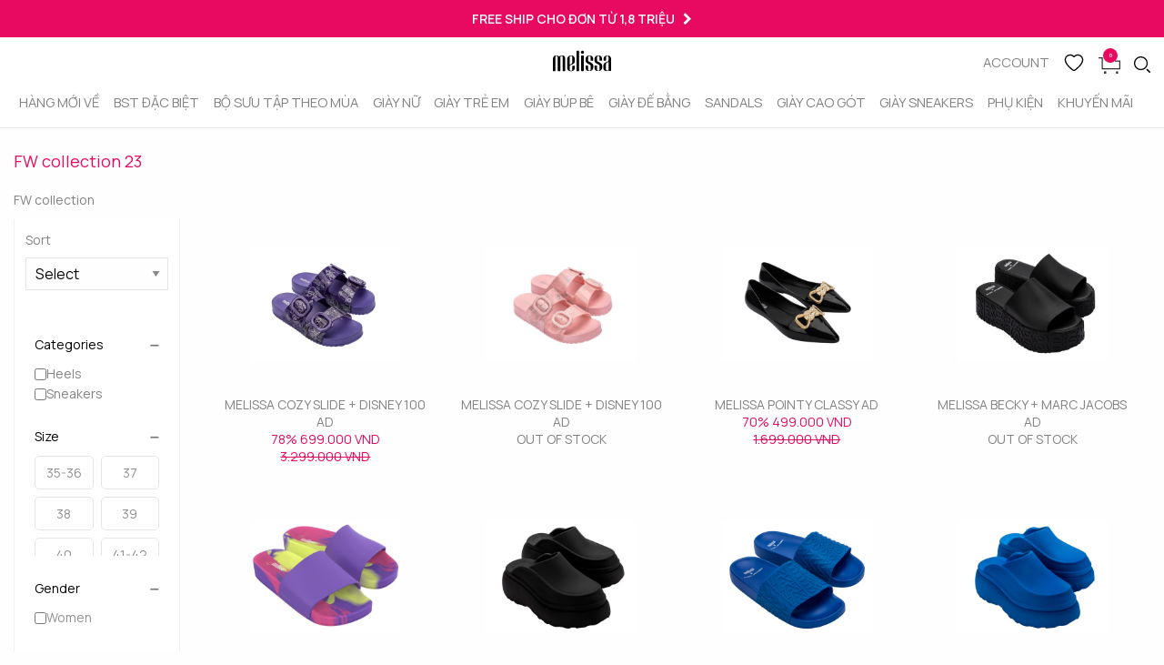

--- FILE ---
content_type: text/html; charset=utf-8
request_url: https://www.melissashoes.vn/collections/fw-collection
body_size: 25796
content:
<!doctype html>
<!--[if IE 9]> <html class="ie9 no-js supports-no-cookies" lang="vi"> <![endif]-->
<!--[if (gt IE 9)|!(IE)]><!-->
<html class="no-js supports-no-cookies" lang="vi">
<!--<![endif]-->
  <head>
  <!-- Google Tag Manager -->
<script>(function(w,d,s,l,i){w[l]=w[l]||[];w[l].push({'gtm.start':
new Date().getTime(),event:'gtm.js'});var f=d.getElementsByTagName(s)[0],
j=d.createElement(s),dl=l!='dataLayer'?'&l='+l:'';j.async=true;j.src=
'https://www.googletagmanager.com/gtm.js?id='+i+dl;f.parentNode.insertBefore(j,f);
})(window,document,'script','dataLayer','GTM-KBXBCJT');</script>
<!-- End Google Tag Manager -->
    
  <meta charset="utf-8">
<meta http-equiv="x-ua-compatible" content="ie=edge">
<meta name="viewport" content="width=device-width, initial-scale=1.0">
<link rel="canonical" href="https://www.melissashoes.vn/collections/fw-collection">

<link rel="shortcut icon" href="//www.melissashoes.vn/cdn/shopifycloud/storefront/assets/no-image-50-e6fb86f4_32x32.gif" type="image/png">
<link rel="shortcut icon" href="//www.melissashoes.vn/cdn/shop/t/25/assets/favicon.ico?v=136356104336998265621733907330" type="image/x-icon" />


<title>
  FW collection 23
  
  
  
    &ndash; Melissa Shoes Vietnam
  
</title>


  <meta name="description" content="FW collection">


<title>Melissa Shoes Vietnam</title>
<!-- /snippets/social-meta-tags.liquid -->


  <meta property="og:type" content="website">
  <meta property="og:title" content="FW collection 23">
  


  <meta property="og:description" content="FW collection">

  <meta property="og:url" content="https://www.melissashoes.vn/collections/fw-collection">
  <meta property="og:site_name" content="Melissa Shoes Vietnam">





<meta name="twitter:card" content="summary">



<!-- Stylesheets -->
<link href="//www.melissashoes.vn/cdn/shop/t/25/assets/app.css?v=84527680590272395491742185599" rel="stylesheet" type="text/css" media="all" />
<link href="//www.melissashoes.vn/cdn/shop/t/25/assets/font-awesome.min.css?v=152349095972939898711733907335" rel="stylesheet" type="text/css" media="all" />
<link href="//www.melissashoes.vn/cdn/shop/t/25/assets/swatch.css?v=156103544441464800191733907335" rel="stylesheet" type="text/css" media="all" />
<link rel="preconnect" href="https://fonts.googleapis.com">
<link rel="preconnect" href="https://fonts.gstatic.com" crossorigin>
<link href="https://fonts.googleapis.com/css2?family=Crimson+Text&family=Inter&family=Manrope:wght@400;600&family=Newsreader&display=swap" rel="stylesheet">

<!-- Typekit font  -->
<script src="https://use.typekit.net/dre1pzr.js"></script>
<script>try{Typekit.load({ async: true });}catch(e){}</script>


  <script>window.performance && window.performance.mark && window.performance.mark('shopify.content_for_header.start');</script><meta name="google-site-verification" content="8E3PFudmIhNq7nwova9vdteNQrNqQWUdoAPFsW0Vhks">
<meta id="shopify-digital-wallet" name="shopify-digital-wallet" content="/49218715809/digital_wallets/dialog">
<link rel="alternate" type="application/atom+xml" title="Feed" href="/collections/fw-collection.atom" />
<link rel="alternate" type="application/json+oembed" href="https://www.melissashoes.vn/collections/fw-collection.oembed">
<script async="async" src="/checkouts/internal/preloads.js?locale=vi-VN"></script>
<script id="shopify-features" type="application/json">{"accessToken":"7fccc8881b5847955209e485d0dd6901","betas":["rich-media-storefront-analytics"],"domain":"www.melissashoes.vn","predictiveSearch":true,"shopId":49218715809,"locale":"vi"}</script>
<script>var Shopify = Shopify || {};
Shopify.shop = "melissavn.myshopify.com";
Shopify.locale = "vi";
Shopify.currency = {"active":"VND","rate":"1.0"};
Shopify.country = "VN";
Shopify.theme = {"name":"melissa-vn\/main","id":174232043887,"schema_name":null,"schema_version":null,"theme_store_id":null,"role":"main"};
Shopify.theme.handle = "null";
Shopify.theme.style = {"id":null,"handle":null};
Shopify.cdnHost = "www.melissashoes.vn/cdn";
Shopify.routes = Shopify.routes || {};
Shopify.routes.root = "/";</script>
<script type="module">!function(o){(o.Shopify=o.Shopify||{}).modules=!0}(window);</script>
<script>!function(o){function n(){var o=[];function n(){o.push(Array.prototype.slice.apply(arguments))}return n.q=o,n}var t=o.Shopify=o.Shopify||{};t.loadFeatures=n(),t.autoloadFeatures=n()}(window);</script>
<script id="shop-js-analytics" type="application/json">{"pageType":"collection"}</script>
<script defer="defer" async type="module" src="//www.melissashoes.vn/cdn/shopifycloud/shop-js/modules/v2/client.init-shop-cart-sync_CnyDD2zL.vi.esm.js"></script>
<script defer="defer" async type="module" src="//www.melissashoes.vn/cdn/shopifycloud/shop-js/modules/v2/chunk.common_DuYnsC0Y.esm.js"></script>
<script type="module">
  await import("//www.melissashoes.vn/cdn/shopifycloud/shop-js/modules/v2/client.init-shop-cart-sync_CnyDD2zL.vi.esm.js");
await import("//www.melissashoes.vn/cdn/shopifycloud/shop-js/modules/v2/chunk.common_DuYnsC0Y.esm.js");

  window.Shopify.SignInWithShop?.initShopCartSync?.({"fedCMEnabled":true,"windoidEnabled":true});

</script>
<script>(function() {
  var isLoaded = false;
  function asyncLoad() {
    if (isLoaded) return;
    isLoaded = true;
    var urls = ["https:\/\/chimpstatic.com\/mcjs-connected\/js\/users\/d1534a413fd52e581a0ec2223\/7e96e6990aaa90a172052993d.js?shop=melissavn.myshopify.com","https:\/\/assets.smartwishlist.webmarked.net\/static\/v6\/smartwishlist.js?shop=melissavn.myshopify.com","https:\/\/notify-me-melissa.shopify-plugin.devbdd.com\/assets\/js-shopify\/notify_v5.js?shop=melissavn.myshopify.com","https:\/\/product-reviews.shopify-plugin.devbdd.com\/assets\/js-shopify\/input_reviews.js?shop=melissavn.myshopify.com","https:\/\/cdn.nfcube.com\/instafeed-93d7a1dc93311c3b067b8a4258bda251.js?shop=melissavn.myshopify.com"];
    for (var i = 0; i < urls.length; i++) {
      var s = document.createElement('script');
      s.type = 'text/javascript';
      s.async = true;
      s.src = urls[i];
      var x = document.getElementsByTagName('script')[0];
      x.parentNode.insertBefore(s, x);
    }
  };
  if(window.attachEvent) {
    window.attachEvent('onload', asyncLoad);
  } else {
    window.addEventListener('load', asyncLoad, false);
  }
})();</script>
<script id="__st">var __st={"a":49218715809,"offset":25200,"reqid":"c37cbda6-94d8-46c1-a772-ea0c24962575-1768953015","pageurl":"www.melissashoes.vn\/collections\/fw-collection","u":"b3b37f25eaa5","p":"collection","rtyp":"collection","rid":297120530593};</script>
<script>window.ShopifyPaypalV4VisibilityTracking = true;</script>
<script id="captcha-bootstrap">!function(){'use strict';const t='contact',e='account',n='new_comment',o=[[t,t],['blogs',n],['comments',n],[t,'customer']],c=[[e,'customer_login'],[e,'guest_login'],[e,'recover_customer_password'],[e,'create_customer']],r=t=>t.map((([t,e])=>`form[action*='/${t}']:not([data-nocaptcha='true']) input[name='form_type'][value='${e}']`)).join(','),a=t=>()=>t?[...document.querySelectorAll(t)].map((t=>t.form)):[];function s(){const t=[...o],e=r(t);return a(e)}const i='password',u='form_key',d=['recaptcha-v3-token','g-recaptcha-response','h-captcha-response',i],f=()=>{try{return window.sessionStorage}catch{return}},m='__shopify_v',_=t=>t.elements[u];function p(t,e,n=!1){try{const o=window.sessionStorage,c=JSON.parse(o.getItem(e)),{data:r}=function(t){const{data:e,action:n}=t;return t[m]||n?{data:e,action:n}:{data:t,action:n}}(c);for(const[e,n]of Object.entries(r))t.elements[e]&&(t.elements[e].value=n);n&&o.removeItem(e)}catch(o){console.error('form repopulation failed',{error:o})}}const l='form_type',E='cptcha';function T(t){t.dataset[E]=!0}const w=window,h=w.document,L='Shopify',v='ce_forms',y='captcha';let A=!1;((t,e)=>{const n=(g='f06e6c50-85a8-45c8-87d0-21a2b65856fe',I='https://cdn.shopify.com/shopifycloud/storefront-forms-hcaptcha/ce_storefront_forms_captcha_hcaptcha.v1.5.2.iife.js',D={infoText:'Được hCaptcha bảo vệ',privacyText:'Quyền riêng tư',termsText:'Điều khoản'},(t,e,n)=>{const o=w[L][v],c=o.bindForm;if(c)return c(t,g,e,D).then(n);var r;o.q.push([[t,g,e,D],n]),r=I,A||(h.body.append(Object.assign(h.createElement('script'),{id:'captcha-provider',async:!0,src:r})),A=!0)});var g,I,D;w[L]=w[L]||{},w[L][v]=w[L][v]||{},w[L][v].q=[],w[L][y]=w[L][y]||{},w[L][y].protect=function(t,e){n(t,void 0,e),T(t)},Object.freeze(w[L][y]),function(t,e,n,w,h,L){const[v,y,A,g]=function(t,e,n){const i=e?o:[],u=t?c:[],d=[...i,...u],f=r(d),m=r(i),_=r(d.filter((([t,e])=>n.includes(e))));return[a(f),a(m),a(_),s()]}(w,h,L),I=t=>{const e=t.target;return e instanceof HTMLFormElement?e:e&&e.form},D=t=>v().includes(t);t.addEventListener('submit',(t=>{const e=I(t);if(!e)return;const n=D(e)&&!e.dataset.hcaptchaBound&&!e.dataset.recaptchaBound,o=_(e),c=g().includes(e)&&(!o||!o.value);(n||c)&&t.preventDefault(),c&&!n&&(function(t){try{if(!f())return;!function(t){const e=f();if(!e)return;const n=_(t);if(!n)return;const o=n.value;o&&e.removeItem(o)}(t);const e=Array.from(Array(32),(()=>Math.random().toString(36)[2])).join('');!function(t,e){_(t)||t.append(Object.assign(document.createElement('input'),{type:'hidden',name:u})),t.elements[u].value=e}(t,e),function(t,e){const n=f();if(!n)return;const o=[...t.querySelectorAll(`input[type='${i}']`)].map((({name:t})=>t)),c=[...d,...o],r={};for(const[a,s]of new FormData(t).entries())c.includes(a)||(r[a]=s);n.setItem(e,JSON.stringify({[m]:1,action:t.action,data:r}))}(t,e)}catch(e){console.error('failed to persist form',e)}}(e),e.submit())}));const S=(t,e)=>{t&&!t.dataset[E]&&(n(t,e.some((e=>e===t))),T(t))};for(const o of['focusin','change'])t.addEventListener(o,(t=>{const e=I(t);D(e)&&S(e,y())}));const B=e.get('form_key'),M=e.get(l),P=B&&M;t.addEventListener('DOMContentLoaded',(()=>{const t=y();if(P)for(const e of t)e.elements[l].value===M&&p(e,B);[...new Set([...A(),...v().filter((t=>'true'===t.dataset.shopifyCaptcha))])].forEach((e=>S(e,t)))}))}(h,new URLSearchParams(w.location.search),n,t,e,['guest_login'])})(!0,!0)}();</script>
<script integrity="sha256-4kQ18oKyAcykRKYeNunJcIwy7WH5gtpwJnB7kiuLZ1E=" data-source-attribution="shopify.loadfeatures" defer="defer" src="//www.melissashoes.vn/cdn/shopifycloud/storefront/assets/storefront/load_feature-a0a9edcb.js" crossorigin="anonymous"></script>
<script data-source-attribution="shopify.dynamic_checkout.dynamic.init">var Shopify=Shopify||{};Shopify.PaymentButton=Shopify.PaymentButton||{isStorefrontPortableWallets:!0,init:function(){window.Shopify.PaymentButton.init=function(){};var t=document.createElement("script");t.src="https://www.melissashoes.vn/cdn/shopifycloud/portable-wallets/latest/portable-wallets.vi.js",t.type="module",document.head.appendChild(t)}};
</script>
<script data-source-attribution="shopify.dynamic_checkout.buyer_consent">
  function portableWalletsHideBuyerConsent(e){var t=document.getElementById("shopify-buyer-consent"),n=document.getElementById("shopify-subscription-policy-button");t&&n&&(t.classList.add("hidden"),t.setAttribute("aria-hidden","true"),n.removeEventListener("click",e))}function portableWalletsShowBuyerConsent(e){var t=document.getElementById("shopify-buyer-consent"),n=document.getElementById("shopify-subscription-policy-button");t&&n&&(t.classList.remove("hidden"),t.removeAttribute("aria-hidden"),n.addEventListener("click",e))}window.Shopify?.PaymentButton&&(window.Shopify.PaymentButton.hideBuyerConsent=portableWalletsHideBuyerConsent,window.Shopify.PaymentButton.showBuyerConsent=portableWalletsShowBuyerConsent);
</script>
<script data-source-attribution="shopify.dynamic_checkout.cart.bootstrap">document.addEventListener("DOMContentLoaded",(function(){function t(){return document.querySelector("shopify-accelerated-checkout-cart, shopify-accelerated-checkout")}if(t())Shopify.PaymentButton.init();else{new MutationObserver((function(e,n){t()&&(Shopify.PaymentButton.init(),n.disconnect())})).observe(document.body,{childList:!0,subtree:!0})}}));
</script>

<script>window.performance && window.performance.mark && window.performance.mark('shopify.content_for_header.end');</script>
  <meta property="og:image" content="https://cdn.shopify.com/s/files/1/0492/1871/5809/files/melissa-logo_9728f1f1-ef7a-487c-876e-e5fb75520bcf.png?height=628&pad_color=ffffff&v=1614373015&width=1200" />
<meta property="og:image:secure_url" content="https://cdn.shopify.com/s/files/1/0492/1871/5809/files/melissa-logo_9728f1f1-ef7a-487c-876e-e5fb75520bcf.png?height=628&pad_color=ffffff&v=1614373015&width=1200" />
<meta property="og:image:width" content="1200" />
<meta property="og:image:height" content="628" />
<link href="https://monorail-edge.shopifysvc.com" rel="dns-prefetch">
<script>(function(){if ("sendBeacon" in navigator && "performance" in window) {try {var session_token_from_headers = performance.getEntriesByType('navigation')[0].serverTiming.find(x => x.name == '_s').description;} catch {var session_token_from_headers = undefined;}var session_cookie_matches = document.cookie.match(/_shopify_s=([^;]*)/);var session_token_from_cookie = session_cookie_matches && session_cookie_matches.length === 2 ? session_cookie_matches[1] : "";var session_token = session_token_from_headers || session_token_from_cookie || "";function handle_abandonment_event(e) {var entries = performance.getEntries().filter(function(entry) {return /monorail-edge.shopifysvc.com/.test(entry.name);});if (!window.abandonment_tracked && entries.length === 0) {window.abandonment_tracked = true;var currentMs = Date.now();var navigation_start = performance.timing.navigationStart;var payload = {shop_id: 49218715809,url: window.location.href,navigation_start,duration: currentMs - navigation_start,session_token,page_type: "collection"};window.navigator.sendBeacon("https://monorail-edge.shopifysvc.com/v1/produce", JSON.stringify({schema_id: "online_store_buyer_site_abandonment/1.1",payload: payload,metadata: {event_created_at_ms: currentMs,event_sent_at_ms: currentMs}}));}}window.addEventListener('pagehide', handle_abandonment_event);}}());</script>
<script id="web-pixels-manager-setup">(function e(e,d,r,n,o){if(void 0===o&&(o={}),!Boolean(null===(a=null===(i=window.Shopify)||void 0===i?void 0:i.analytics)||void 0===a?void 0:a.replayQueue)){var i,a;window.Shopify=window.Shopify||{};var t=window.Shopify;t.analytics=t.analytics||{};var s=t.analytics;s.replayQueue=[],s.publish=function(e,d,r){return s.replayQueue.push([e,d,r]),!0};try{self.performance.mark("wpm:start")}catch(e){}var l=function(){var e={modern:/Edge?\/(1{2}[4-9]|1[2-9]\d|[2-9]\d{2}|\d{4,})\.\d+(\.\d+|)|Firefox\/(1{2}[4-9]|1[2-9]\d|[2-9]\d{2}|\d{4,})\.\d+(\.\d+|)|Chrom(ium|e)\/(9{2}|\d{3,})\.\d+(\.\d+|)|(Maci|X1{2}).+ Version\/(15\.\d+|(1[6-9]|[2-9]\d|\d{3,})\.\d+)([,.]\d+|)( \(\w+\)|)( Mobile\/\w+|) Safari\/|Chrome.+OPR\/(9{2}|\d{3,})\.\d+\.\d+|(CPU[ +]OS|iPhone[ +]OS|CPU[ +]iPhone|CPU IPhone OS|CPU iPad OS)[ +]+(15[._]\d+|(1[6-9]|[2-9]\d|\d{3,})[._]\d+)([._]\d+|)|Android:?[ /-](13[3-9]|1[4-9]\d|[2-9]\d{2}|\d{4,})(\.\d+|)(\.\d+|)|Android.+Firefox\/(13[5-9]|1[4-9]\d|[2-9]\d{2}|\d{4,})\.\d+(\.\d+|)|Android.+Chrom(ium|e)\/(13[3-9]|1[4-9]\d|[2-9]\d{2}|\d{4,})\.\d+(\.\d+|)|SamsungBrowser\/([2-9]\d|\d{3,})\.\d+/,legacy:/Edge?\/(1[6-9]|[2-9]\d|\d{3,})\.\d+(\.\d+|)|Firefox\/(5[4-9]|[6-9]\d|\d{3,})\.\d+(\.\d+|)|Chrom(ium|e)\/(5[1-9]|[6-9]\d|\d{3,})\.\d+(\.\d+|)([\d.]+$|.*Safari\/(?![\d.]+ Edge\/[\d.]+$))|(Maci|X1{2}).+ Version\/(10\.\d+|(1[1-9]|[2-9]\d|\d{3,})\.\d+)([,.]\d+|)( \(\w+\)|)( Mobile\/\w+|) Safari\/|Chrome.+OPR\/(3[89]|[4-9]\d|\d{3,})\.\d+\.\d+|(CPU[ +]OS|iPhone[ +]OS|CPU[ +]iPhone|CPU IPhone OS|CPU iPad OS)[ +]+(10[._]\d+|(1[1-9]|[2-9]\d|\d{3,})[._]\d+)([._]\d+|)|Android:?[ /-](13[3-9]|1[4-9]\d|[2-9]\d{2}|\d{4,})(\.\d+|)(\.\d+|)|Mobile Safari.+OPR\/([89]\d|\d{3,})\.\d+\.\d+|Android.+Firefox\/(13[5-9]|1[4-9]\d|[2-9]\d{2}|\d{4,})\.\d+(\.\d+|)|Android.+Chrom(ium|e)\/(13[3-9]|1[4-9]\d|[2-9]\d{2}|\d{4,})\.\d+(\.\d+|)|Android.+(UC? ?Browser|UCWEB|U3)[ /]?(15\.([5-9]|\d{2,})|(1[6-9]|[2-9]\d|\d{3,})\.\d+)\.\d+|SamsungBrowser\/(5\.\d+|([6-9]|\d{2,})\.\d+)|Android.+MQ{2}Browser\/(14(\.(9|\d{2,})|)|(1[5-9]|[2-9]\d|\d{3,})(\.\d+|))(\.\d+|)|K[Aa][Ii]OS\/(3\.\d+|([4-9]|\d{2,})\.\d+)(\.\d+|)/},d=e.modern,r=e.legacy,n=navigator.userAgent;return n.match(d)?"modern":n.match(r)?"legacy":"unknown"}(),u="modern"===l?"modern":"legacy",c=(null!=n?n:{modern:"",legacy:""})[u],f=function(e){return[e.baseUrl,"/wpm","/b",e.hashVersion,"modern"===e.buildTarget?"m":"l",".js"].join("")}({baseUrl:d,hashVersion:r,buildTarget:u}),m=function(e){var d=e.version,r=e.bundleTarget,n=e.surface,o=e.pageUrl,i=e.monorailEndpoint;return{emit:function(e){var a=e.status,t=e.errorMsg,s=(new Date).getTime(),l=JSON.stringify({metadata:{event_sent_at_ms:s},events:[{schema_id:"web_pixels_manager_load/3.1",payload:{version:d,bundle_target:r,page_url:o,status:a,surface:n,error_msg:t},metadata:{event_created_at_ms:s}}]});if(!i)return console&&console.warn&&console.warn("[Web Pixels Manager] No Monorail endpoint provided, skipping logging."),!1;try{return self.navigator.sendBeacon.bind(self.navigator)(i,l)}catch(e){}var u=new XMLHttpRequest;try{return u.open("POST",i,!0),u.setRequestHeader("Content-Type","text/plain"),u.send(l),!0}catch(e){return console&&console.warn&&console.warn("[Web Pixels Manager] Got an unhandled error while logging to Monorail."),!1}}}}({version:r,bundleTarget:l,surface:e.surface,pageUrl:self.location.href,monorailEndpoint:e.monorailEndpoint});try{o.browserTarget=l,function(e){var d=e.src,r=e.async,n=void 0===r||r,o=e.onload,i=e.onerror,a=e.sri,t=e.scriptDataAttributes,s=void 0===t?{}:t,l=document.createElement("script"),u=document.querySelector("head"),c=document.querySelector("body");if(l.async=n,l.src=d,a&&(l.integrity=a,l.crossOrigin="anonymous"),s)for(var f in s)if(Object.prototype.hasOwnProperty.call(s,f))try{l.dataset[f]=s[f]}catch(e){}if(o&&l.addEventListener("load",o),i&&l.addEventListener("error",i),u)u.appendChild(l);else{if(!c)throw new Error("Did not find a head or body element to append the script");c.appendChild(l)}}({src:f,async:!0,onload:function(){if(!function(){var e,d;return Boolean(null===(d=null===(e=window.Shopify)||void 0===e?void 0:e.analytics)||void 0===d?void 0:d.initialized)}()){var d=window.webPixelsManager.init(e)||void 0;if(d){var r=window.Shopify.analytics;r.replayQueue.forEach((function(e){var r=e[0],n=e[1],o=e[2];d.publishCustomEvent(r,n,o)})),r.replayQueue=[],r.publish=d.publishCustomEvent,r.visitor=d.visitor,r.initialized=!0}}},onerror:function(){return m.emit({status:"failed",errorMsg:"".concat(f," has failed to load")})},sri:function(e){var d=/^sha384-[A-Za-z0-9+/=]+$/;return"string"==typeof e&&d.test(e)}(c)?c:"",scriptDataAttributes:o}),m.emit({status:"loading"})}catch(e){m.emit({status:"failed",errorMsg:(null==e?void 0:e.message)||"Unknown error"})}}})({shopId: 49218715809,storefrontBaseUrl: "https://www.melissashoes.vn",extensionsBaseUrl: "https://extensions.shopifycdn.com/cdn/shopifycloud/web-pixels-manager",monorailEndpoint: "https://monorail-edge.shopifysvc.com/unstable/produce_batch",surface: "storefront-renderer",enabledBetaFlags: ["2dca8a86"],webPixelsConfigList: [{"id":"740426095","configuration":"{\"config\":\"{\\\"pixel_id\\\":\\\"G-KE4JELNMHG\\\",\\\"target_country\\\":\\\"VN\\\",\\\"gtag_events\\\":[{\\\"type\\\":\\\"begin_checkout\\\",\\\"action_label\\\":\\\"G-KE4JELNMHG\\\"},{\\\"type\\\":\\\"search\\\",\\\"action_label\\\":\\\"G-KE4JELNMHG\\\"},{\\\"type\\\":\\\"view_item\\\",\\\"action_label\\\":[\\\"G-KE4JELNMHG\\\",\\\"MC-SXN6Q45SZX\\\"]},{\\\"type\\\":\\\"purchase\\\",\\\"action_label\\\":[\\\"G-KE4JELNMHG\\\",\\\"MC-SXN6Q45SZX\\\"]},{\\\"type\\\":\\\"page_view\\\",\\\"action_label\\\":[\\\"G-KE4JELNMHG\\\",\\\"MC-SXN6Q45SZX\\\"]},{\\\"type\\\":\\\"add_payment_info\\\",\\\"action_label\\\":\\\"G-KE4JELNMHG\\\"},{\\\"type\\\":\\\"add_to_cart\\\",\\\"action_label\\\":\\\"G-KE4JELNMHG\\\"}],\\\"enable_monitoring_mode\\\":false}\"}","eventPayloadVersion":"v1","runtimeContext":"OPEN","scriptVersion":"b2a88bafab3e21179ed38636efcd8a93","type":"APP","apiClientId":1780363,"privacyPurposes":[],"dataSharingAdjustments":{"protectedCustomerApprovalScopes":["read_customer_address","read_customer_email","read_customer_name","read_customer_personal_data","read_customer_phone"]}},{"id":"233046177","configuration":"{\"pixel_id\":\"154999769840438\",\"pixel_type\":\"facebook_pixel\",\"metaapp_system_user_token\":\"-\"}","eventPayloadVersion":"v1","runtimeContext":"OPEN","scriptVersion":"ca16bc87fe92b6042fbaa3acc2fbdaa6","type":"APP","apiClientId":2329312,"privacyPurposes":["ANALYTICS","MARKETING","SALE_OF_DATA"],"dataSharingAdjustments":{"protectedCustomerApprovalScopes":["read_customer_address","read_customer_email","read_customer_name","read_customer_personal_data","read_customer_phone"]}},{"id":"shopify-app-pixel","configuration":"{}","eventPayloadVersion":"v1","runtimeContext":"STRICT","scriptVersion":"0450","apiClientId":"shopify-pixel","type":"APP","privacyPurposes":["ANALYTICS","MARKETING"]},{"id":"shopify-custom-pixel","eventPayloadVersion":"v1","runtimeContext":"LAX","scriptVersion":"0450","apiClientId":"shopify-pixel","type":"CUSTOM","privacyPurposes":["ANALYTICS","MARKETING"]}],isMerchantRequest: false,initData: {"shop":{"name":"Melissa Shoes Vietnam","paymentSettings":{"currencyCode":"VND"},"myshopifyDomain":"melissavn.myshopify.com","countryCode":"VN","storefrontUrl":"https:\/\/www.melissashoes.vn"},"customer":null,"cart":null,"checkout":null,"productVariants":[],"purchasingCompany":null},},"https://www.melissashoes.vn/cdn","fcfee988w5aeb613cpc8e4bc33m6693e112",{"modern":"","legacy":""},{"shopId":"49218715809","storefrontBaseUrl":"https:\/\/www.melissashoes.vn","extensionBaseUrl":"https:\/\/extensions.shopifycdn.com\/cdn\/shopifycloud\/web-pixels-manager","surface":"storefront-renderer","enabledBetaFlags":"[\"2dca8a86\"]","isMerchantRequest":"false","hashVersion":"fcfee988w5aeb613cpc8e4bc33m6693e112","publish":"custom","events":"[[\"page_viewed\",{}],[\"collection_viewed\",{\"collection\":{\"id\":\"297120530593\",\"title\":\"FW collection 23\",\"productVariants\":[{\"price\":{\"amount\":699000.0,\"currencyCode\":\"VND\"},\"product\":{\"title\":\"MELISSA COZY SLIDE + DISNEY 100 AD\",\"vendor\":\"Melissa\",\"id\":\"7741481713825\",\"untranslatedTitle\":\"MELISSA COZY SLIDE + DISNEY 100 AD\",\"url\":\"\/products\/melissa-cozy-slide-disney-100-ad-1\",\"type\":\"Women\"},\"id\":\"43140342644897\",\"image\":{\"src\":\"\/\/www.melissashoes.vn\/cdn\/shop\/products\/X_33954ap60900-g8690_6908f2af-4edc-47e2-983e-0cfd84878c1b.jpg?v=1757303899\"},\"sku\":\"7909937055820\",\"title\":\"35-36 \/ PURPLE\/CLEAR PURPLE\",\"untranslatedTitle\":\"35-36 \/ PURPLE\/CLEAR PURPLE\"},{\"price\":{\"amount\":0.0,\"currencyCode\":\"VND\"},\"product\":{\"title\":\"MELISSA COZY SLIDE + DISNEY 100 AD\",\"vendor\":\"Melissa\",\"id\":\"7741481779361\",\"untranslatedTitle\":\"MELISSA COZY SLIDE + DISNEY 100 AD\",\"url\":\"\/products\/melissa-cozy-slide-disney-100-ad-2\",\"type\":\"Women\"},\"id\":\"52595624444271\",\"image\":{\"src\":\"\/\/www.melissashoes.vn\/cdn\/shop\/files\/M_33954ap61000-g5432_b1d22235-c11a-48a6-8999-e5c76d460715.jpg?v=1757303898\"},\"sku\":\"7909937055882\",\"title\":\"35-36 \/ PINK\",\"untranslatedTitle\":\"35-36 \/ PINK\"},{\"price\":{\"amount\":499000.0,\"currencyCode\":\"VND\"},\"product\":{\"title\":\"MELISSA POINTY CLASSY AD\",\"vendor\":\"Melissa\",\"id\":\"7788720062625\",\"untranslatedTitle\":\"MELISSA POINTY CLASSY AD\",\"url\":\"\/products\/melissa-pointy-classy-ad-black\",\"type\":\"Women\"},\"id\":\"43353197936801\",\"image\":{\"src\":\"\/\/www.melissashoes.vn\/cdn\/shop\/files\/MLS_51.png?v=1757303818\"},\"sku\":\"7909937067670\",\"title\":\"35-36 \/ BLACK\",\"untranslatedTitle\":\"35-36 \/ BLACK\"},{\"price\":{\"amount\":0.0,\"currencyCode\":\"VND\"},\"product\":{\"title\":\"MELISSA BECKY + MARC JACOBS AD\",\"vendor\":\"Melissa\",\"id\":\"7737694912673\",\"untranslatedTitle\":\"MELISSA BECKY + MARC JACOBS AD\",\"url\":\"\/products\/melissa-becky-marc-jacobs-ad\",\"type\":\"Women\"},\"id\":\"52595639648623\",\"image\":{\"src\":\"\/\/www.melissashoes.vn\/cdn\/shop\/products\/1_1360x_9ca6cd44-8c3f-407e-aa9f-4c196de6aa84.png?v=1757303909\"},\"sku\":\"7909937153519\",\"title\":\"35-36 \/ PRETO\",\"untranslatedTitle\":\"35-36 \/ PRETO\"},{\"price\":{\"amount\":499000.0,\"currencyCode\":\"VND\"},\"product\":{\"title\":\"MELISSA FLOWING SLIDE AD\",\"vendor\":\"Melissa\",\"id\":\"7737488146593\",\"untranslatedTitle\":\"MELISSA FLOWING SLIDE AD\",\"url\":\"\/products\/melissa-flowing-slide-ad-1\",\"type\":\"Women\"},\"id\":\"43129487098017\",\"image\":{\"src\":\"\/\/www.melissashoes.vn\/cdn\/shop\/products\/5_1360x_33bead86-1a65-4136-a590-1968416415fa.png?v=1757303921\"},\"sku\":\"7909937162825\",\"title\":\"35-36 \/ PURPLE\/YELLOW\/PINK\",\"untranslatedTitle\":\"35-36 \/ PURPLE\/YELLOW\/PINK\"},{\"price\":{\"amount\":899000.0,\"currencyCode\":\"VND\"},\"product\":{\"title\":\"MELISSA CLOG + MARC JACOBS AD\",\"vendor\":\"Melissa\",\"id\":\"7737704677537\",\"untranslatedTitle\":\"MELISSA CLOG + MARC JACOBS AD\",\"url\":\"\/products\/melissa-clog-marc-jacobs-ad\",\"type\":\"Women\"},\"id\":\"43129957679265\",\"image\":{\"src\":\"\/\/www.melissashoes.vn\/cdn\/shop\/products\/4_1360x_9a1f0c71-e7a2-4a2a-b604-22e8e297b51e.png?v=1757303903\"},\"sku\":\"7909937153830\",\"title\":\"35-36 \/ PRETO\",\"untranslatedTitle\":\"35-36 \/ PRETO\"},{\"price\":{\"amount\":899000.0,\"currencyCode\":\"VND\"},\"product\":{\"title\":\"MELISSA SLIDE + MARC JACOBS AD\",\"vendor\":\"Melissa\",\"id\":\"7737694683297\",\"untranslatedTitle\":\"MELISSA SLIDE + MARC JACOBS AD\",\"url\":\"\/products\/melissa-slide-marc-jacobs-ad-2\",\"type\":\"Women\"},\"id\":\"43129939689633\",\"image\":{\"src\":\"\/\/www.melissashoes.vn\/cdn\/shop\/products\/3_1360x_0d90703d-5290-4ba7-a4bd-4b06c3bb1868.png?v=1757303910\"},\"sku\":\"7909937164164\",\"title\":\"35-36 \/ AZUL\",\"untranslatedTitle\":\"35-36 \/ AZUL\"},{\"price\":{\"amount\":899000.0,\"currencyCode\":\"VND\"},\"product\":{\"title\":\"MELISSA CLOG + MARC JACOBS AD\",\"vendor\":\"Melissa\",\"id\":\"7737695502497\",\"untranslatedTitle\":\"MELISSA CLOG + MARC JACOBS AD\",\"url\":\"\/products\/melissa-clog-marc-jacobs-ad-2\",\"type\":\"Women\"},\"id\":\"43129942081697\",\"image\":{\"src\":\"\/\/www.melissashoes.vn\/cdn\/shop\/products\/2_1360x_5040b124-5b98-49bd-b84c-fff29dd275f5.png?v=1757303904\"},\"sku\":\"7909937153953\",\"title\":\"35-36 \/ AZUL\",\"untranslatedTitle\":\"35-36 \/ AZUL\"},{\"price\":{\"amount\":1329300.0,\"currencyCode\":\"VND\"},\"product\":{\"title\":\"MELISSA COZY SLIDE AD\",\"vendor\":\"Melissa\",\"id\":\"7737487065249\",\"untranslatedTitle\":\"MELISSA COZY SLIDE AD\",\"url\":\"\/products\/melissa-cozy-slide-ad-2\",\"type\":\"Women\"},\"id\":\"43129484247201\",\"image\":{\"src\":\"\/\/www.melissashoes.vn\/cdn\/shop\/products\/7_1360x_f0f64cdd-073e-4eca-a77b-890b6878d257.png?v=1757303927\"},\"sku\":\"7909937038472\",\"title\":\"35-36 \/ BLACK\/CLEAR TORTOISE\",\"untranslatedTitle\":\"35-36 \/ BLACK\/CLEAR TORTOISE\"},{\"price\":{\"amount\":899000.0,\"currencyCode\":\"VND\"},\"product\":{\"title\":\"MELISSA SLIDE + MARC JACOBS AD\",\"vendor\":\"Melissa\",\"id\":\"7737694847137\",\"untranslatedTitle\":\"MELISSA SLIDE + MARC JACOBS AD\",\"url\":\"\/products\/melissa-slide-marc-jacobs-ad-3\",\"type\":\"Women\"},\"id\":\"43129940115617\",\"image\":{\"src\":\"\/\/www.melissashoes.vn\/cdn\/shop\/products\/4_1360x_e090bd85-0b7d-468d-b056-bcace02e56df.png?v=1757303909\"},\"sku\":\"7909937164263\",\"title\":\"35-36 \/ VERMELHO\",\"untranslatedTitle\":\"35-36 \/ VERMELHO\"},{\"price\":{\"amount\":899000.0,\"currencyCode\":\"VND\"},\"product\":{\"title\":\"MELISSA BECKY + MARC JACOBS AD\",\"vendor\":\"Melissa\",\"id\":\"7737695174817\",\"untranslatedTitle\":\"MELISSA BECKY + MARC JACOBS AD\",\"url\":\"\/products\/melissa-becky-marc-jacobs-ad-2\",\"type\":\"Women\"},\"id\":\"43129941098657\",\"image\":{\"src\":\"\/\/www.melissashoes.vn\/cdn\/shop\/products\/3_1360x_4a1215ec-09e8-407c-bf5f-999e725a0007.png?v=1757303907\"},\"sku\":\"7909937153632\",\"title\":\"35-36 \/ VERMELHO\",\"untranslatedTitle\":\"35-36 \/ VERMELHO\"},{\"price\":{\"amount\":899000.0,\"currencyCode\":\"VND\"},\"product\":{\"title\":\"MELISSA BECKY + MARC JACOBS AD\",\"vendor\":\"Melissa\",\"id\":\"7737695043745\",\"untranslatedTitle\":\"MELISSA BECKY + MARC JACOBS AD\",\"url\":\"\/products\/melissa-becky-marc-jacobs-ad-1\",\"type\":\"Women\"},\"id\":\"43129940738209\",\"image\":{\"src\":\"\/\/www.melissashoes.vn\/cdn\/shop\/products\/2_1360x_3ce6eed4-80ca-4938-9fc7-40a8ec1f9240.png?v=1757303908\"},\"sku\":\"7909937153571\",\"title\":\"35-36 \/ BEGE\",\"untranslatedTitle\":\"35-36 \/ BEGE\"},{\"price\":{\"amount\":0.0,\"currencyCode\":\"VND\"},\"product\":{\"title\":\"MELISSA COZY SLIDE AD\",\"vendor\":\"Melissa\",\"id\":\"7737486672033\",\"untranslatedTitle\":\"MELISSA COZY SLIDE AD\",\"url\":\"\/products\/melissa-cozy-slide-ad\",\"type\":\"Women\"},\"id\":\"52595624575343\",\"image\":{\"src\":\"\/\/www.melissashoes.vn\/cdn\/shop\/files\/3_5cd841ce-e10f-406d-9af2-51cdab8f58ff_1360x_1.png?v=1757303928\"},\"sku\":\"7909937038359\",\"title\":\"35-36 \/ BEIGE\/PINK\",\"untranslatedTitle\":\"35-36 \/ BEIGE\/PINK\"},{\"price\":{\"amount\":899000.0,\"currencyCode\":\"VND\"},\"product\":{\"title\":\"MELISSA SLIDE + MARC JACOBS AD\",\"vendor\":\"Melissa\",\"id\":\"7737694421153\",\"untranslatedTitle\":\"MELISSA SLIDE + MARC JACOBS AD\",\"url\":\"\/products\/melissa-slide-marc-jacobs-ad\",\"type\":\"Women\"},\"id\":\"52232491925871\",\"image\":{\"src\":\"\/\/www.melissashoes.vn\/cdn\/shop\/products\/1_1360x_f0fb7390-cac5-4451-87e9-831ec1f0d402.png?v=1757303912\"},\"sku\":\"7909937163969\",\"title\":\"35-36 \/ PRETO\",\"untranslatedTitle\":\"35-36 \/ PRETO\"},{\"price\":{\"amount\":599000.0,\"currencyCode\":\"VND\"},\"product\":{\"title\":\"MELISSA FEMME CLASSY AD\",\"vendor\":\"Melissa\",\"id\":\"7655975878817\",\"untranslatedTitle\":\"MELISSA FEMME CLASSY AD\",\"url\":\"\/products\/melissa-femme-classy-ad-7\",\"type\":\"Women\"},\"id\":\"42883498279073\",\"image\":{\"src\":\"\/\/www.melissashoes.vn\/cdn\/shop\/products\/33734AI00500_PNG.png?v=1757303951\"},\"sku\":\"7909806666256\",\"title\":\"35-36 \/ BEIGE\",\"untranslatedTitle\":\"35-36 \/ BEIGE\"},{\"price\":{\"amount\":899000.0,\"currencyCode\":\"VND\"},\"product\":{\"title\":\"MELISSA SLIDE + MARC JACOBS AD\",\"vendor\":\"Melissa\",\"id\":\"7737694584993\",\"untranslatedTitle\":\"MELISSA SLIDE + MARC JACOBS AD\",\"url\":\"\/products\/melissa-slide-marc-jacobs-ad-1\",\"type\":\"Women\"},\"id\":\"52232508408175\",\"image\":{\"src\":\"\/\/www.melissashoes.vn\/cdn\/shop\/products\/2_1360x_2e573fc4-4909-4980-a929-d1aa6b7983df.png?v=1757303911\"},\"sku\":\"7909937164065\",\"title\":\"35-36 \/ BEGE\",\"untranslatedTitle\":\"35-36 \/ BEGE\"},{\"price\":{\"amount\":899000.0,\"currencyCode\":\"VND\"},\"product\":{\"title\":\"MELISSA CLOG + MARC JACOBS AD\",\"vendor\":\"Melissa\",\"id\":\"7737695436961\",\"untranslatedTitle\":\"MELISSA CLOG + MARC JACOBS AD\",\"url\":\"\/products\/melissa-clog-marc-jacobs-ad-1\",\"type\":\"Women\"},\"id\":\"43129941786785\",\"image\":{\"src\":\"\/\/www.melissashoes.vn\/cdn\/shop\/products\/3_1360x_526319e2-4120-4d38-874f-b93663ee6e5b.png?v=1757303905\"},\"sku\":\"7909937153892\",\"title\":\"35-36 \/ BEGE\",\"untranslatedTitle\":\"35-36 \/ BEGE\"}]}}]]"});</script><script>
  window.ShopifyAnalytics = window.ShopifyAnalytics || {};
  window.ShopifyAnalytics.meta = window.ShopifyAnalytics.meta || {};
  window.ShopifyAnalytics.meta.currency = 'VND';
  var meta = {"products":[{"id":7741481713825,"gid":"gid:\/\/shopify\/Product\/7741481713825","vendor":"Melissa","type":"Women","handle":"melissa-cozy-slide-disney-100-ad-1","variants":[{"id":43140342644897,"price":69900000,"name":"MELISSA COZY SLIDE + DISNEY 100 AD - 35-36 \/ PURPLE\/CLEAR PURPLE","public_title":"35-36 \/ PURPLE\/CLEAR PURPLE","sku":"7909937055820"},{"id":43140342677665,"price":69900000,"name":"MELISSA COZY SLIDE + DISNEY 100 AD - 37 \/ PURPLE\/CLEAR PURPLE","public_title":"37 \/ PURPLE\/CLEAR PURPLE","sku":"7909937055837"},{"id":43140342710433,"price":69900000,"name":"MELISSA COZY SLIDE + DISNEY 100 AD - 38 \/ PURPLE\/CLEAR PURPLE","public_title":"38 \/ PURPLE\/CLEAR PURPLE","sku":"7909937055844"},{"id":43140342743201,"price":69900000,"name":"MELISSA COZY SLIDE + DISNEY 100 AD - 39 \/ PURPLE\/CLEAR PURPLE","public_title":"39 \/ PURPLE\/CLEAR PURPLE","sku":"7909937055851"},{"id":43140342775969,"price":69900000,"name":"MELISSA COZY SLIDE + DISNEY 100 AD - 40 \/ PURPLE\/CLEAR PURPLE","public_title":"40 \/ PURPLE\/CLEAR PURPLE","sku":"7909937055868"},{"id":43140342808737,"price":69900000,"name":"MELISSA COZY SLIDE + DISNEY 100 AD - 41-42 \/ PURPLE\/CLEAR PURPLE","public_title":"41-42 \/ PURPLE\/CLEAR PURPLE","sku":"7909937055875"}],"remote":false},{"id":7741481779361,"gid":"gid:\/\/shopify\/Product\/7741481779361","vendor":"Melissa","type":"Women","handle":"melissa-cozy-slide-disney-100-ad-2","variants":[{"id":52595624444271,"price":0,"name":"MELISSA COZY SLIDE + DISNEY 100 AD - 35-36 \/ PINK","public_title":"35-36 \/ PINK","sku":"7909937055882"},{"id":52595624477039,"price":0,"name":"MELISSA COZY SLIDE + DISNEY 100 AD - 37 \/ PINK","public_title":"37 \/ PINK","sku":"7909937055899"}],"remote":false},{"id":7788720062625,"gid":"gid:\/\/shopify\/Product\/7788720062625","vendor":"Melissa","type":"Women","handle":"melissa-pointy-classy-ad-black","variants":[{"id":43353197936801,"price":49900000,"name":"MELISSA POINTY CLASSY AD - 35-36 \/ BLACK","public_title":"35-36 \/ BLACK","sku":"7909937067670"},{"id":43353197969569,"price":49900000,"name":"MELISSA POINTY CLASSY AD - 37 \/ BLACK","public_title":"37 \/ BLACK","sku":"7909937067687"},{"id":43353198002337,"price":49900000,"name":"MELISSA POINTY CLASSY AD - 38 \/ BLACK","public_title":"38 \/ BLACK","sku":"7909937067694"},{"id":43353198035105,"price":49900000,"name":"MELISSA POINTY CLASSY AD - 39 \/ BLACK","public_title":"39 \/ BLACK","sku":"7909937067700"},{"id":43353198067873,"price":49900000,"name":"MELISSA POINTY CLASSY AD - 40 \/ BLACK","public_title":"40 \/ BLACK","sku":"7909937067717"}],"remote":false},{"id":7737694912673,"gid":"gid:\/\/shopify\/Product\/7737694912673","vendor":"Melissa","type":"Women","handle":"melissa-becky-marc-jacobs-ad","variants":[{"id":52595639648623,"price":0,"name":"MELISSA BECKY + MARC JACOBS AD - 35-36 \/ PRETO","public_title":"35-36 \/ PRETO","sku":"7909937153519"},{"id":52595639681391,"price":0,"name":"MELISSA BECKY + MARC JACOBS AD - 37 \/ PRETO","public_title":"37 \/ PRETO","sku":"7909937153526"}],"remote":false},{"id":7737488146593,"gid":"gid:\/\/shopify\/Product\/7737488146593","vendor":"Melissa","type":"Women","handle":"melissa-flowing-slide-ad-1","variants":[{"id":43129487098017,"price":49900000,"name":"MELISSA FLOWING SLIDE AD - 35-36 \/ PURPLE\/YELLOW\/PINK","public_title":"35-36 \/ PURPLE\/YELLOW\/PINK","sku":"7909937162825"},{"id":43129487130785,"price":49900000,"name":"MELISSA FLOWING SLIDE AD - 37 \/ PURPLE\/YELLOW\/PINK","public_title":"37 \/ PURPLE\/YELLOW\/PINK","sku":"7909937162832"},{"id":43129487163553,"price":49900000,"name":"MELISSA FLOWING SLIDE AD - 38 \/ PURPLE\/YELLOW\/PINK","public_title":"38 \/ PURPLE\/YELLOW\/PINK","sku":"7909937162849"},{"id":43129487196321,"price":49900000,"name":"MELISSA FLOWING SLIDE AD - 39 \/ PURPLE\/YELLOW\/PINK","public_title":"39 \/ PURPLE\/YELLOW\/PINK","sku":"7909937162856"},{"id":43129487229089,"price":49900000,"name":"MELISSA FLOWING SLIDE AD - 40 \/ PURPLE\/YELLOW\/PINK","public_title":"40 \/ PURPLE\/YELLOW\/PINK","sku":"7909937162863"},{"id":43129487261857,"price":49900000,"name":"MELISSA FLOWING SLIDE AD - 41-42 \/ PURPLE\/YELLOW\/PINK","public_title":"41-42 \/ PURPLE\/YELLOW\/PINK","sku":"7909937162870"}],"remote":false},{"id":7737704677537,"gid":"gid:\/\/shopify\/Product\/7737704677537","vendor":"Melissa","type":"Women","handle":"melissa-clog-marc-jacobs-ad","variants":[{"id":43129957679265,"price":89900000,"name":"MELISSA CLOG + MARC JACOBS AD - 35-36 \/ PRETO","public_title":"35-36 \/ PRETO","sku":"7909937153830"},{"id":43129957712033,"price":89900000,"name":"MELISSA CLOG + MARC JACOBS AD - 37 \/ PRETO","public_title":"37 \/ PRETO","sku":"7909937153847"},{"id":43129957744801,"price":89900000,"name":"MELISSA CLOG + MARC JACOBS AD - 38 \/ PRETO","public_title":"38 \/ PRETO","sku":"7909937153854"},{"id":43129957777569,"price":89900000,"name":"MELISSA CLOG + MARC JACOBS AD - 39 \/ PRETO","public_title":"39 \/ PRETO","sku":"7909937153861"},{"id":43129957810337,"price":89900000,"name":"MELISSA CLOG + MARC JACOBS AD - 40 \/ PRETO","public_title":"40 \/ PRETO","sku":"7909937153878"},{"id":43129957843105,"price":89900000,"name":"MELISSA CLOG + MARC JACOBS AD - 41-42 \/ PRETO","public_title":"41-42 \/ PRETO","sku":"7909937153885"}],"remote":false},{"id":7737694683297,"gid":"gid:\/\/shopify\/Product\/7737694683297","vendor":"Melissa","type":"Women","handle":"melissa-slide-marc-jacobs-ad-2","variants":[{"id":43129939689633,"price":89900000,"name":"MELISSA SLIDE + MARC JACOBS AD - 35-36 \/ AZUL","public_title":"35-36 \/ AZUL","sku":"7909937164164"},{"id":43129939722401,"price":89900000,"name":"MELISSA SLIDE + MARC JACOBS AD - 37 \/ AZUL","public_title":"37 \/ AZUL","sku":"7909937164171"},{"id":43129939755169,"price":89900000,"name":"MELISSA SLIDE + MARC JACOBS AD - 38 \/ AZUL","public_title":"38 \/ AZUL","sku":"7909937164188"},{"id":43129939787937,"price":89900000,"name":"MELISSA SLIDE + MARC JACOBS AD - 39 \/ AZUL","public_title":"39 \/ AZUL","sku":"7909937164195"},{"id":43129939820705,"price":89900000,"name":"MELISSA SLIDE + MARC JACOBS AD - 40 \/ AZUL","public_title":"40 \/ AZUL","sku":"7909937164201"},{"id":43129939853473,"price":89900000,"name":"MELISSA SLIDE + MARC JACOBS AD - 41-42 \/ AZUL","public_title":"41-42 \/ AZUL","sku":"7909937164218"}],"remote":false},{"id":7737695502497,"gid":"gid:\/\/shopify\/Product\/7737695502497","vendor":"Melissa","type":"Women","handle":"melissa-clog-marc-jacobs-ad-2","variants":[{"id":43129942081697,"price":89900000,"name":"MELISSA CLOG + MARC JACOBS AD - 35-36 \/ AZUL","public_title":"35-36 \/ AZUL","sku":"7909937153953"},{"id":43129942114465,"price":89900000,"name":"MELISSA CLOG + MARC JACOBS AD - 37 \/ AZUL","public_title":"37 \/ AZUL","sku":"7909937153960"},{"id":43129942147233,"price":89900000,"name":"MELISSA CLOG + MARC JACOBS AD - 38 \/ AZUL","public_title":"38 \/ AZUL","sku":"7909937153977"},{"id":43129942180001,"price":89900000,"name":"MELISSA CLOG + MARC JACOBS AD - 39 \/ AZUL","public_title":"39 \/ AZUL","sku":"7909937153984"},{"id":43129942212769,"price":89900000,"name":"MELISSA CLOG + MARC JACOBS AD - 40 \/ AZUL","public_title":"40 \/ AZUL","sku":"7909937153991"},{"id":43129942245537,"price":89900000,"name":"MELISSA CLOG + MARC JACOBS AD - 41-42 \/ AZUL","public_title":"41-42 \/ AZUL","sku":"7909937154004"}],"remote":false},{"id":7737487065249,"gid":"gid:\/\/shopify\/Product\/7737487065249","vendor":"Melissa","type":"Women","handle":"melissa-cozy-slide-ad-2","variants":[{"id":43129484247201,"price":132930000,"name":"MELISSA COZY SLIDE AD - 35-36 \/ BLACK\/CLEAR TORTOISE","public_title":"35-36 \/ BLACK\/CLEAR TORTOISE","sku":"7909937038472"},{"id":43129484279969,"price":132930000,"name":"MELISSA COZY SLIDE AD - 37 \/ BLACK\/CLEAR TORTOISE","public_title":"37 \/ BLACK\/CLEAR TORTOISE","sku":"7909937038489"},{"id":43129484312737,"price":132930000,"name":"MELISSA COZY SLIDE AD - 38 \/ BLACK\/CLEAR TORTOISE","public_title":"38 \/ BLACK\/CLEAR TORTOISE","sku":"7909937038496"},{"id":43129484345505,"price":132930000,"name":"MELISSA COZY SLIDE AD - 39 \/ BLACK\/CLEAR TORTOISE","public_title":"39 \/ BLACK\/CLEAR TORTOISE","sku":"7909937038502"},{"id":43129484378273,"price":132930000,"name":"MELISSA COZY SLIDE AD - 40 \/ BLACK\/CLEAR TORTOISE","public_title":"40 \/ BLACK\/CLEAR TORTOISE","sku":"7909937038519"},{"id":43129484411041,"price":132930000,"name":"MELISSA COZY SLIDE AD - 41-42 \/ BLACK\/CLEAR TORTOISE","public_title":"41-42 \/ BLACK\/CLEAR TORTOISE","sku":"7909937038526"}],"remote":false},{"id":7737694847137,"gid":"gid:\/\/shopify\/Product\/7737694847137","vendor":"Melissa","type":"Women","handle":"melissa-slide-marc-jacobs-ad-3","variants":[{"id":43129940115617,"price":89900000,"name":"MELISSA SLIDE + MARC JACOBS AD - 35-36 \/ VERMELHO","public_title":"35-36 \/ VERMELHO","sku":"7909937164263"},{"id":43129940148385,"price":89900000,"name":"MELISSA SLIDE + MARC JACOBS AD - 37 \/ VERMELHO","public_title":"37 \/ VERMELHO","sku":"7909937164270"},{"id":43129940181153,"price":89900000,"name":"MELISSA SLIDE + MARC JACOBS AD - 38 \/ VERMELHO","public_title":"38 \/ VERMELHO","sku":"7909937164287"},{"id":43129940213921,"price":89900000,"name":"MELISSA SLIDE + MARC JACOBS AD - 39 \/ VERMELHO","public_title":"39 \/ VERMELHO","sku":"7909937164294"},{"id":43129940246689,"price":89900000,"name":"MELISSA SLIDE + MARC JACOBS AD - 40 \/ VERMELHO","public_title":"40 \/ VERMELHO","sku":"7909937164300"},{"id":43129940279457,"price":89900000,"name":"MELISSA SLIDE + MARC JACOBS AD - 41-42 \/ VERMELHO","public_title":"41-42 \/ VERMELHO","sku":"7909937164317"}],"remote":false},{"id":7737695174817,"gid":"gid:\/\/shopify\/Product\/7737695174817","vendor":"Melissa","type":"Women","handle":"melissa-becky-marc-jacobs-ad-2","variants":[{"id":43129941098657,"price":89900000,"name":"MELISSA BECKY + MARC JACOBS AD - 35-36 \/ VERMELHO","public_title":"35-36 \/ VERMELHO","sku":"7909937153632"},{"id":43129941131425,"price":89900000,"name":"MELISSA BECKY + MARC JACOBS AD - 37 \/ VERMELHO","public_title":"37 \/ VERMELHO","sku":"7909937153649"},{"id":43129941164193,"price":89900000,"name":"MELISSA BECKY + MARC JACOBS AD - 38 \/ VERMELHO","public_title":"38 \/ VERMELHO","sku":"7909937153656"},{"id":43129941196961,"price":89900000,"name":"MELISSA BECKY + MARC JACOBS AD - 39 \/ VERMELHO","public_title":"39 \/ VERMELHO","sku":"7909937153663"},{"id":43129941229729,"price":89900000,"name":"MELISSA BECKY + MARC JACOBS AD - 40 \/ VERMELHO","public_title":"40 \/ VERMELHO","sku":"7909937153670"},{"id":43129941262497,"price":89900000,"name":"MELISSA BECKY + MARC JACOBS AD - 41-42 \/ VERMELHO","public_title":"41-42 \/ VERMELHO","sku":"7909937153687"}],"remote":false},{"id":7737695043745,"gid":"gid:\/\/shopify\/Product\/7737695043745","vendor":"Melissa","type":"Women","handle":"melissa-becky-marc-jacobs-ad-1","variants":[{"id":43129940738209,"price":89900000,"name":"MELISSA BECKY + MARC JACOBS AD - 35-36 \/ BEGE","public_title":"35-36 \/ BEGE","sku":"7909937153571"},{"id":43129940770977,"price":89900000,"name":"MELISSA BECKY + MARC JACOBS AD - 37 \/ BEGE","public_title":"37 \/ BEGE","sku":"7909937153588"},{"id":43129940803745,"price":89900000,"name":"MELISSA BECKY + MARC JACOBS AD - 38 \/ BEGE","public_title":"38 \/ BEGE","sku":"7909937153595"},{"id":43129940836513,"price":89900000,"name":"MELISSA BECKY + MARC JACOBS AD - 39 \/ BEGE","public_title":"39 \/ BEGE","sku":"7909937153601"},{"id":43129940869281,"price":89900000,"name":"MELISSA BECKY + MARC JACOBS AD - 40 \/ BEGE","public_title":"40 \/ BEGE","sku":"7909937153618"},{"id":43129940902049,"price":89900000,"name":"MELISSA BECKY + MARC JACOBS AD - 41-42 \/ BEGE","public_title":"41-42 \/ BEGE","sku":"7909937153625"}],"remote":false},{"id":7737486672033,"gid":"gid:\/\/shopify\/Product\/7737486672033","vendor":"Melissa","type":"Women","handle":"melissa-cozy-slide-ad","variants":[{"id":52595624575343,"price":0,"name":"MELISSA COZY SLIDE AD - 35-36 \/ BEIGE\/PINK","public_title":"35-36 \/ BEIGE\/PINK","sku":"7909937038359"}],"remote":false},{"id":7737694421153,"gid":"gid:\/\/shopify\/Product\/7737694421153","vendor":"Melissa","type":"Women","handle":"melissa-slide-marc-jacobs-ad","variants":[{"id":52232491925871,"price":89900000,"name":"MELISSA SLIDE + MARC JACOBS AD - 35-36 \/ PRETO","public_title":"35-36 \/ PRETO","sku":"7909937163969"},{"id":52232491958639,"price":89900000,"name":"MELISSA SLIDE + MARC JACOBS AD - 37 \/ PRETO","public_title":"37 \/ PRETO","sku":"7909937163976"},{"id":52232491991407,"price":89900000,"name":"MELISSA SLIDE + MARC JACOBS AD - 38 \/ PRETO","public_title":"38 \/ PRETO","sku":"7909937163983"},{"id":52232492024175,"price":89900000,"name":"MELISSA SLIDE + MARC JACOBS AD - 39 \/ PRETO","public_title":"39 \/ PRETO","sku":"7909937163990"}],"remote":false},{"id":7655975878817,"gid":"gid:\/\/shopify\/Product\/7655975878817","vendor":"Melissa","type":"Women","handle":"melissa-femme-classy-ad-7","variants":[{"id":42883498279073,"price":59900000,"name":"MELISSA FEMME CLASSY AD - 35-36 \/ BEIGE","public_title":"35-36 \/ BEIGE","sku":"7909806666256"},{"id":42883498311841,"price":59900000,"name":"MELISSA FEMME CLASSY AD - 37 \/ BEIGE","public_title":"37 \/ BEIGE","sku":"7909806666263"},{"id":42883498344609,"price":59900000,"name":"MELISSA FEMME CLASSY AD - 38 \/ BEIGE","public_title":"38 \/ BEIGE","sku":"7909806666270"},{"id":42883498377377,"price":59900000,"name":"MELISSA FEMME CLASSY AD - 39 \/ BEIGE","public_title":"39 \/ BEIGE","sku":"7909806666287"},{"id":42883498442913,"price":59900000,"name":"MELISSA FEMME CLASSY AD - 40 \/ BEIGE","public_title":"40 \/ BEIGE","sku":"7909806666294"},{"id":42883498475681,"price":59900000,"name":"MELISSA FEMME CLASSY AD - 41-42 \/ BEIGE","public_title":"41-42 \/ BEIGE","sku":"7909806666300"}],"remote":false},{"id":7737694584993,"gid":"gid:\/\/shopify\/Product\/7737694584993","vendor":"Melissa","type":"Women","handle":"melissa-slide-marc-jacobs-ad-1","variants":[{"id":52232508408175,"price":89900000,"name":"MELISSA SLIDE + MARC JACOBS AD - 35-36 \/ BEGE","public_title":"35-36 \/ BEGE","sku":"7909937164065"},{"id":52232508440943,"price":89900000,"name":"MELISSA SLIDE + MARC JACOBS AD - 37 \/ BEGE","public_title":"37 \/ BEGE","sku":"7909937164072"},{"id":52232508473711,"price":89900000,"name":"MELISSA SLIDE + MARC JACOBS AD - 38 \/ BEGE","public_title":"38 \/ BEGE","sku":"7909937164089"},{"id":52232508506479,"price":89900000,"name":"MELISSA SLIDE + MARC JACOBS AD - 39 \/ BEGE","public_title":"39 \/ BEGE","sku":"7909937164096"},{"id":52232508539247,"price":89900000,"name":"MELISSA SLIDE + MARC JACOBS AD - 40 \/ BEGE","public_title":"40 \/ BEGE","sku":"7909937164102"}],"remote":false},{"id":7737695436961,"gid":"gid:\/\/shopify\/Product\/7737695436961","vendor":"Melissa","type":"Women","handle":"melissa-clog-marc-jacobs-ad-1","variants":[{"id":43129941786785,"price":89900000,"name":"MELISSA CLOG + MARC JACOBS AD - 35-36 \/ BEGE","public_title":"35-36 \/ BEGE","sku":"7909937153892"},{"id":43129941819553,"price":89900000,"name":"MELISSA CLOG + MARC JACOBS AD - 37 \/ BEGE","public_title":"37 \/ BEGE","sku":"7909937153908"},{"id":43129941852321,"price":89900000,"name":"MELISSA CLOG + MARC JACOBS AD - 38 \/ BEGE","public_title":"38 \/ BEGE","sku":"7909937153915"},{"id":43129941885089,"price":89900000,"name":"MELISSA CLOG + MARC JACOBS AD - 39 \/ BEGE","public_title":"39 \/ BEGE","sku":"7909937153922"},{"id":43129941917857,"price":89900000,"name":"MELISSA CLOG + MARC JACOBS AD - 40 \/ BEGE","public_title":"40 \/ BEGE","sku":"7909937153939"},{"id":43129941950625,"price":89900000,"name":"MELISSA CLOG + MARC JACOBS AD - 41-42 \/ BEGE","public_title":"41-42 \/ BEGE","sku":"7909937153946"}],"remote":false}],"page":{"pageType":"collection","resourceType":"collection","resourceId":297120530593,"requestId":"c37cbda6-94d8-46c1-a772-ea0c24962575-1768953015"}};
  for (var attr in meta) {
    window.ShopifyAnalytics.meta[attr] = meta[attr];
  }
</script>
<script class="analytics">
  (function () {
    var customDocumentWrite = function(content) {
      var jquery = null;

      if (window.jQuery) {
        jquery = window.jQuery;
      } else if (window.Checkout && window.Checkout.$) {
        jquery = window.Checkout.$;
      }

      if (jquery) {
        jquery('body').append(content);
      }
    };

    var hasLoggedConversion = function(token) {
      if (token) {
        return document.cookie.indexOf('loggedConversion=' + token) !== -1;
      }
      return false;
    }

    var setCookieIfConversion = function(token) {
      if (token) {
        var twoMonthsFromNow = new Date(Date.now());
        twoMonthsFromNow.setMonth(twoMonthsFromNow.getMonth() + 2);

        document.cookie = 'loggedConversion=' + token + '; expires=' + twoMonthsFromNow;
      }
    }

    var trekkie = window.ShopifyAnalytics.lib = window.trekkie = window.trekkie || [];
    if (trekkie.integrations) {
      return;
    }
    trekkie.methods = [
      'identify',
      'page',
      'ready',
      'track',
      'trackForm',
      'trackLink'
    ];
    trekkie.factory = function(method) {
      return function() {
        var args = Array.prototype.slice.call(arguments);
        args.unshift(method);
        trekkie.push(args);
        return trekkie;
      };
    };
    for (var i = 0; i < trekkie.methods.length; i++) {
      var key = trekkie.methods[i];
      trekkie[key] = trekkie.factory(key);
    }
    trekkie.load = function(config) {
      trekkie.config = config || {};
      trekkie.config.initialDocumentCookie = document.cookie;
      var first = document.getElementsByTagName('script')[0];
      var script = document.createElement('script');
      script.type = 'text/javascript';
      script.onerror = function(e) {
        var scriptFallback = document.createElement('script');
        scriptFallback.type = 'text/javascript';
        scriptFallback.onerror = function(error) {
                var Monorail = {
      produce: function produce(monorailDomain, schemaId, payload) {
        var currentMs = new Date().getTime();
        var event = {
          schema_id: schemaId,
          payload: payload,
          metadata: {
            event_created_at_ms: currentMs,
            event_sent_at_ms: currentMs
          }
        };
        return Monorail.sendRequest("https://" + monorailDomain + "/v1/produce", JSON.stringify(event));
      },
      sendRequest: function sendRequest(endpointUrl, payload) {
        // Try the sendBeacon API
        if (window && window.navigator && typeof window.navigator.sendBeacon === 'function' && typeof window.Blob === 'function' && !Monorail.isIos12()) {
          var blobData = new window.Blob([payload], {
            type: 'text/plain'
          });

          if (window.navigator.sendBeacon(endpointUrl, blobData)) {
            return true;
          } // sendBeacon was not successful

        } // XHR beacon

        var xhr = new XMLHttpRequest();

        try {
          xhr.open('POST', endpointUrl);
          xhr.setRequestHeader('Content-Type', 'text/plain');
          xhr.send(payload);
        } catch (e) {
          console.log(e);
        }

        return false;
      },
      isIos12: function isIos12() {
        return window.navigator.userAgent.lastIndexOf('iPhone; CPU iPhone OS 12_') !== -1 || window.navigator.userAgent.lastIndexOf('iPad; CPU OS 12_') !== -1;
      }
    };
    Monorail.produce('monorail-edge.shopifysvc.com',
      'trekkie_storefront_load_errors/1.1',
      {shop_id: 49218715809,
      theme_id: 174232043887,
      app_name: "storefront",
      context_url: window.location.href,
      source_url: "//www.melissashoes.vn/cdn/s/trekkie.storefront.cd680fe47e6c39ca5d5df5f0a32d569bc48c0f27.min.js"});

        };
        scriptFallback.async = true;
        scriptFallback.src = '//www.melissashoes.vn/cdn/s/trekkie.storefront.cd680fe47e6c39ca5d5df5f0a32d569bc48c0f27.min.js';
        first.parentNode.insertBefore(scriptFallback, first);
      };
      script.async = true;
      script.src = '//www.melissashoes.vn/cdn/s/trekkie.storefront.cd680fe47e6c39ca5d5df5f0a32d569bc48c0f27.min.js';
      first.parentNode.insertBefore(script, first);
    };
    trekkie.load(
      {"Trekkie":{"appName":"storefront","development":false,"defaultAttributes":{"shopId":49218715809,"isMerchantRequest":null,"themeId":174232043887,"themeCityHash":"13639531678343935066","contentLanguage":"vi","currency":"VND"},"isServerSideCookieWritingEnabled":true,"monorailRegion":"shop_domain","enabledBetaFlags":["65f19447"]},"Session Attribution":{},"S2S":{"facebookCapiEnabled":true,"source":"trekkie-storefront-renderer","apiClientId":580111}}
    );

    var loaded = false;
    trekkie.ready(function() {
      if (loaded) return;
      loaded = true;

      window.ShopifyAnalytics.lib = window.trekkie;

      var originalDocumentWrite = document.write;
      document.write = customDocumentWrite;
      try { window.ShopifyAnalytics.merchantGoogleAnalytics.call(this); } catch(error) {};
      document.write = originalDocumentWrite;

      window.ShopifyAnalytics.lib.page(null,{"pageType":"collection","resourceType":"collection","resourceId":297120530593,"requestId":"c37cbda6-94d8-46c1-a772-ea0c24962575-1768953015","shopifyEmitted":true});

      var match = window.location.pathname.match(/checkouts\/(.+)\/(thank_you|post_purchase)/)
      var token = match? match[1]: undefined;
      if (!hasLoggedConversion(token)) {
        setCookieIfConversion(token);
        window.ShopifyAnalytics.lib.track("Viewed Product Category",{"currency":"VND","category":"Collection: fw-collection","collectionName":"fw-collection","collectionId":297120530593,"nonInteraction":true},undefined,undefined,{"shopifyEmitted":true});
      }
    });


        var eventsListenerScript = document.createElement('script');
        eventsListenerScript.async = true;
        eventsListenerScript.src = "//www.melissashoes.vn/cdn/shopifycloud/storefront/assets/shop_events_listener-3da45d37.js";
        document.getElementsByTagName('head')[0].appendChild(eventsListenerScript);

})();</script>
<script
  defer
  src="https://www.melissashoes.vn/cdn/shopifycloud/perf-kit/shopify-perf-kit-3.0.4.min.js"
  data-application="storefront-renderer"
  data-shop-id="49218715809"
  data-render-region="gcp-us-central1"
  data-page-type="collection"
  data-theme-instance-id="174232043887"
  data-theme-name=""
  data-theme-version=""
  data-monorail-region="shop_domain"
  data-resource-timing-sampling-rate="10"
  data-shs="true"
  data-shs-beacon="true"
  data-shs-export-with-fetch="true"
  data-shs-logs-sample-rate="1"
  data-shs-beacon-endpoint="https://www.melissashoes.vn/api/collect"
></script>
</head>
  <body id="fw-collection-23" class="template-collection">
<!-- Google Tag Manager (noscript) -->
<noscript><iframe src="https://www.googletagmanager.com/ns.html?id=GTM-KBXBCJT"
height="0" width="0" style="display:none;visibility:hidden"></iframe></noscript>
<!-- End Google Tag Manager (noscript) -->
    <!--[if lte IE 9]>
      <p class="browserupgrade">You are using an <strong>outdated</strong> browser. Please <a href="https://browsehappy.com/">upgrade your browser</a> to improve your experience and security.</p>
    <![endif]-->
    <a class="hide skip-link" href="#site-main">Skip to content</a>

    <div id="shopify-section-promo-bar" class="shopify-section site-promo-bar">
<div id="promo-bar">
  <a href="/collections/mid-season-sale-oct">
    <div class="row">
      <div class="small-12 column">
        FREE SHIP CHO ĐƠN TỪ 1,8 TRIỆU
        
        &nbsp;
        <i class="fa fa-xs fa-chevron-right close-button"></i>
        
      </div>
    </div>
  </a>
</div>
<script>
  var body = document.querySelector('body');
  var header = document.querySelector('.site-header-container');
  body.classList.add('promo-bar-active');
</script>



</div>
    <div id="shopify-section-header" class="shopify-section"><div class="site-header-container">
    <header id="site-header">
        <div class="row expanded">
            <!-- Navigation -->
            <div class="small-4 medium-2 large-5 large-customize columns">
                <section class="nav-section">
                    <button class="options-button">
                        <span class="hide">Show menu</span>
                        <div class="hamburger-menu-container hide-for-large">
                            <span class="hamburger-menu"></span>
                        </div>
                    </button>
                </section>
            </div>
            <!-- Site Logo -->
            <div class="small-4 columns medium-2 large-2 large-pull-8 hide-for-medium">
                <h1 id="site-logo">
                    <a href="/">
                        <span class="hide">Melissa</span>
                        <svg id="svg-logo" viewBox="0 0 85 30" width="100%" height="100%">
<path d="M43.2,0c-1.3,0-2.3,1.1-2.3,2.3s1,2.2,2.3,2.2c1.2,0,2.2-1,2.2-2.2S44.4,0,43.2,0z M37.6,0h-2.4
        c-0.4,0-0.7,0.4-0.7,0.7v28.6c0,0.4,0.4,0.7,0.7,0.7h2.4c0.4,0,0.6-0.4,0.6-0.7V0.7C38.3,0.4,38,0,37.6,0z M13.2,6.9
        c-1.4,0-3.2,0.6-4,1.9C8.5,7.4,6.8,6.9,5.4,6.9C2.3,6.9,0,8.4,0,12.3v17C0,29.6,0.3,30,0.6,30H3c0.4,0,0.7-0.4,0.7-0.7V9.5
        c0-1.4,0.6-1.9,1.7-1.9c1,0,1.7,0.4,1.7,1.9v19.8c0,0.4,0.4,0.7,0.7,0.7h2.3c0.4,0,0.7-0.4,0.7-0.7V9.5c0-1.4,0.8-1.9,1.8-1.9
        c1.1,0,1.7,0.5,1.7,1.9v19.8c0,0.4,0.3,0.7,0.7,0.7h2.3c0.4,0,0.7-0.4,0.7-0.7V12C18.1,8.2,16.3,6.9,13.2,6.9z M79.6,6.9
        c-2.7,0-5.5,1.6-5.5,4.4v2.7c0,0.4,0.3,0.7,0.7,0.7h2.1c0.4,0,0.7-0.4,0.7-0.7V9.5c0-1.4,0.9-1.9,1.9-1.9c1,0,1.7,0.4,1.7,1.6v4.5
        c0,1-0.4,2-2.2,2.6c-1.5,0.5-2.7,0.9-3.8,1.9c-1.2,1.1-1.5,3-1.5,4.5v2.2c0,3.5,1.7,4.9,4.7,4.9c1.3,0,2.7-0.4,3.4-1.6v0.8
        c0,0.4,0.3,0.7,0.6,0.7h1.9c0.4,0,0.7-0.3,0.7-0.7V12C85,8.6,82.6,6.9,79.6,6.9z M79.2,29.1c-1,0-1.7-0.6-1.7-2v-6.9
        c0-1.9,0.6-2.6,2.2-3.1c0.5-0.1,1.1-0.4,1.6-0.6v10.5C81.3,28.5,80.3,29.1,79.2,29.1z M66.5,6.9c-3.4,0-5.8,2-5.8,5.3v1.6
        c0,1,0.1,2.5,1.2,3.6c1.2,1.1,2.7,1.9,4,2.4c1.5,0.8,2.2,1.4,2.2,2.6v4.9c0,1.5-0.8,1.9-1.9,1.9c-1,0-1.8-0.6-1.8-1.9v-4.9
        c0-0.4-0.4-0.7-0.7-0.7h-2.2c-0.4,0-0.7,0.4-0.7,0.7v2.7c0,0.1,0,0.5,0,0.7c0.4,2.8,2.4,4,5.3,4c3.7,0,5.9-2.2,5.9-5.6v-1.6
        c0-1.3-0.2-2.9-1.4-3.9c-1.3-1-2.8-1.6-4-2.2c-1.7-0.9-2.2-1.5-2.2-2.9V9.6c0-1.5,0.8-1.9,1.8-1.9c1.1,0,1.9,0.5,1.9,1.9V14
        c0,0.4,0.4,0.7,0.7,0.7H71c0.4,0,0.7-0.4,0.7-0.7v-2.6C71.7,8.4,69.2,6.9,66.5,6.9z M53.5,6.9c-3.4,0-5.8,2-5.8,5.3v1.6
        c0,1,0.1,2.5,1.2,3.6c1.2,1.1,2.7,1.9,4,2.4c1.5,0.8,2.2,1.4,2.2,2.6v4.9c0,1.5-0.8,1.9-1.9,1.9c-1,0-1.8-0.6-1.8-1.9v-4.9
        c0-0.4-0.4-0.7-0.7-0.7h-2.2c-0.4,0-0.7,0.4-0.7,0.7v2.7c0,0.1,0,0.5,0,0.7c0.4,2.8,2.4,4,5.3,4c3.7,0,5.9-2.2,5.9-5.6v-1.6
        c0-1.3-0.2-2.9-1.4-3.9c-1.2-1-2.7-1.6-3.9-2.2c-1.7-0.9-2.2-1.5-2.2-2.9V9.6c0-1.5,0.8-1.9,1.8-1.9c1.1,0,1.9,0.5,1.9,1.9V14
        c0,0.4,0.4,0.7,0.7,0.7H58c0.4,0,0.7-0.4,0.7-0.7v-2.6C58.7,8.4,56.3,6.9,53.5,6.9z M44.3,6.9H42c-0.4,0-0.7,0.4-0.7,0.7v21.6
        c0,0.4,0.3,0.7,0.7,0.7h2.3c0.4,0,0.7-0.4,0.7-0.7V7.7C45.1,7.3,44.7,6.9,44.3,6.9z M26.4,6.9c-3,0-5.6,1.9-5.6,5.6v12
        c0,3.7,1.9,5.5,5.4,5.5c2.8,0,5.3-1.4,5.7-4.2c0,0,0-0.3,0-0.4v-2.8c0-0.4-0.3-0.7-0.6-0.7h-2.3c-0.4,0-0.7,0.4-0.7,0.7v3.3v1.6
        c0,1.4-0.8,1.9-1.9,1.9c-1,0-1.8-0.6-1.8-1.9v-4.5c0-1,0.6-1.9,2.2-2.4c1.2-0.4,2.7-0.9,3.9-2c1.2-1.1,1.3-2.7,1.3-3.8V12
        C32,8.3,29.5,6.9,26.4,6.9z M24.5,20.7V9.5c0-1.4,0.8-1.9,1.8-1.9c1.1,0,1.9,0.5,1.9,1.9V17c0,1.1-0.3,2.1-2.1,2.7
        C25.6,19.9,25,20.2,24.5,20.7z"></path>
</svg>

                    </a>
                </h1>
            </div>
            <div class="hide-for-small-only medium-9 large-2 columns">
                <h1 id="site-logo" style="margin: 0 auto;">
                    <a href="/">
                        <span class="hide">Melissa</span>
                        <svg id="svg-logo" viewBox="0 0 85 30" width="100%" height="100%">
<path d="M43.2,0c-1.3,0-2.3,1.1-2.3,2.3s1,2.2,2.3,2.2c1.2,0,2.2-1,2.2-2.2S44.4,0,43.2,0z M37.6,0h-2.4
        c-0.4,0-0.7,0.4-0.7,0.7v28.6c0,0.4,0.4,0.7,0.7,0.7h2.4c0.4,0,0.6-0.4,0.6-0.7V0.7C38.3,0.4,38,0,37.6,0z M13.2,6.9
        c-1.4,0-3.2,0.6-4,1.9C8.5,7.4,6.8,6.9,5.4,6.9C2.3,6.9,0,8.4,0,12.3v17C0,29.6,0.3,30,0.6,30H3c0.4,0,0.7-0.4,0.7-0.7V9.5
        c0-1.4,0.6-1.9,1.7-1.9c1,0,1.7,0.4,1.7,1.9v19.8c0,0.4,0.4,0.7,0.7,0.7h2.3c0.4,0,0.7-0.4,0.7-0.7V9.5c0-1.4,0.8-1.9,1.8-1.9
        c1.1,0,1.7,0.5,1.7,1.9v19.8c0,0.4,0.3,0.7,0.7,0.7h2.3c0.4,0,0.7-0.4,0.7-0.7V12C18.1,8.2,16.3,6.9,13.2,6.9z M79.6,6.9
        c-2.7,0-5.5,1.6-5.5,4.4v2.7c0,0.4,0.3,0.7,0.7,0.7h2.1c0.4,0,0.7-0.4,0.7-0.7V9.5c0-1.4,0.9-1.9,1.9-1.9c1,0,1.7,0.4,1.7,1.6v4.5
        c0,1-0.4,2-2.2,2.6c-1.5,0.5-2.7,0.9-3.8,1.9c-1.2,1.1-1.5,3-1.5,4.5v2.2c0,3.5,1.7,4.9,4.7,4.9c1.3,0,2.7-0.4,3.4-1.6v0.8
        c0,0.4,0.3,0.7,0.6,0.7h1.9c0.4,0,0.7-0.3,0.7-0.7V12C85,8.6,82.6,6.9,79.6,6.9z M79.2,29.1c-1,0-1.7-0.6-1.7-2v-6.9
        c0-1.9,0.6-2.6,2.2-3.1c0.5-0.1,1.1-0.4,1.6-0.6v10.5C81.3,28.5,80.3,29.1,79.2,29.1z M66.5,6.9c-3.4,0-5.8,2-5.8,5.3v1.6
        c0,1,0.1,2.5,1.2,3.6c1.2,1.1,2.7,1.9,4,2.4c1.5,0.8,2.2,1.4,2.2,2.6v4.9c0,1.5-0.8,1.9-1.9,1.9c-1,0-1.8-0.6-1.8-1.9v-4.9
        c0-0.4-0.4-0.7-0.7-0.7h-2.2c-0.4,0-0.7,0.4-0.7,0.7v2.7c0,0.1,0,0.5,0,0.7c0.4,2.8,2.4,4,5.3,4c3.7,0,5.9-2.2,5.9-5.6v-1.6
        c0-1.3-0.2-2.9-1.4-3.9c-1.3-1-2.8-1.6-4-2.2c-1.7-0.9-2.2-1.5-2.2-2.9V9.6c0-1.5,0.8-1.9,1.8-1.9c1.1,0,1.9,0.5,1.9,1.9V14
        c0,0.4,0.4,0.7,0.7,0.7H71c0.4,0,0.7-0.4,0.7-0.7v-2.6C71.7,8.4,69.2,6.9,66.5,6.9z M53.5,6.9c-3.4,0-5.8,2-5.8,5.3v1.6
        c0,1,0.1,2.5,1.2,3.6c1.2,1.1,2.7,1.9,4,2.4c1.5,0.8,2.2,1.4,2.2,2.6v4.9c0,1.5-0.8,1.9-1.9,1.9c-1,0-1.8-0.6-1.8-1.9v-4.9
        c0-0.4-0.4-0.7-0.7-0.7h-2.2c-0.4,0-0.7,0.4-0.7,0.7v2.7c0,0.1,0,0.5,0,0.7c0.4,2.8,2.4,4,5.3,4c3.7,0,5.9-2.2,5.9-5.6v-1.6
        c0-1.3-0.2-2.9-1.4-3.9c-1.2-1-2.7-1.6-3.9-2.2c-1.7-0.9-2.2-1.5-2.2-2.9V9.6c0-1.5,0.8-1.9,1.8-1.9c1.1,0,1.9,0.5,1.9,1.9V14
        c0,0.4,0.4,0.7,0.7,0.7H58c0.4,0,0.7-0.4,0.7-0.7v-2.6C58.7,8.4,56.3,6.9,53.5,6.9z M44.3,6.9H42c-0.4,0-0.7,0.4-0.7,0.7v21.6
        c0,0.4,0.3,0.7,0.7,0.7h2.3c0.4,0,0.7-0.4,0.7-0.7V7.7C45.1,7.3,44.7,6.9,44.3,6.9z M26.4,6.9c-3,0-5.6,1.9-5.6,5.6v12
        c0,3.7,1.9,5.5,5.4,5.5c2.8,0,5.3-1.4,5.7-4.2c0,0,0-0.3,0-0.4v-2.8c0-0.4-0.3-0.7-0.6-0.7h-2.3c-0.4,0-0.7,0.4-0.7,0.7v3.3v1.6
        c0,1.4-0.8,1.9-1.9,1.9c-1,0-1.8-0.6-1.8-1.9v-4.5c0-1,0.6-1.9,2.2-2.4c1.2-0.4,2.7-0.9,3.9-2c1.2-1.1,1.3-2.7,1.3-3.8V12
        C32,8.3,29.5,6.9,26.4,6.9z M24.5,20.7V9.5c0-1.4,0.8-1.9,1.8-1.9c1.1,0,1.9,0.5,1.9,1.9V17c0,1.1-0.3,2.1-2.1,2.7
        C25.6,19.9,25,20.2,24.5,20.7z"></path>
</svg>

                    </a>
                </h1>
            </div>
            <!-- Store functions. e.g search, cart etc. -->
            <div class="small-4 medium-2 large-5 columns" id="store-function-sections">
                
                    
                        <section class="accounts-section show-for-large">
                            <a href="/account/login" title="">ACCOUNT</a>
                        </section>
                    
                
                <section class="wishlist-section">
                    <a href="/a/wishlist">
                        <span class="hide">wishlist</span>
                        <svg data-name="Capa 1" id="svg-wishlist-icon" viewBox="2 2 16 16" xmlns="http://www.w3.org/2000/svg"><path d="M16.22,5.59a4.13,4.13,0,0,0-3.43-1.78A3.7,3.7,0,0,0,10,5,3.71,3.71,0,0,0,7.21,3.81,4.13,4.13,0,0,0,3.78,5.59,4.22,4.22,0,0,0,3.6,9.77a10.67,10.67,0,0,0,2.09,3.09,23.44,23.44,0,0,0,3.23,2.82,1.84,1.84,0,0,0,2.16,0,23.36,23.36,0,0,0,3.23-2.82A10.67,10.67,0,0,0,16.4,9.77,4.22,4.22,0,0,0,16.22,5.59Zm-.66,3.83a10,10,0,0,1-1.92,2.82,22.72,22.72,0,0,1-3.1,2.7.9.9,0,0,1-1.08,0,22.8,22.8,0,0,1-3.1-2.7A9.75,9.75,0,0,1,4.44,9.42a3.38,3.38,0,0,1,.1-3.33A3.21,3.21,0,0,1,7.21,4.73a2.8,2.8,0,0,1,2.24,1,.81.81,0,0,0,1.12,0,2.8,2.8,0,0,1,2.22-1,3.21,3.21,0,0,1,2.67,1.36A3.38,3.38,0,0,1,15.56,9.42Z"/></svg>
                    </a>
                </section>
                <section class="cart-section">
                    
                    
                        <button class="cart-button">
                            <span class="hide">cart</span>
                            <svg id="svg-cart-icon" viewBox="0 0 20 15" width="100%" height="100%">
<path style="fill-rule:evenodd;clip-rule:evenodd;fill:#323232;" d="M19,11H4H3V1H0V0h4v1v9h15V4h-4V3h4h1v1v6v1H19z M7,15H5v-2h2
          V15z M18,15h-2v-2h2V15z"></path>
</svg>

                            
                            
                            
                            
                            <span class="item-count-badge">0</span>
                        </button>
                    
                    <div id="cart-panel" class="panel">
  <div class="row column expanded">
    <h2 class="panel-title">Cart</h2>

    <!-- React cart -->
    <script id="cart-data" type="application/json">
      {"note":null,"attributes":{},"original_total_price":0,"total_price":0,"total_discount":0,"total_weight":0.0,"item_count":0,"items":[],"requires_shipping":false,"currency":"VND","items_subtotal_price":0,"cart_level_discount_applications":[],"checkout_charge_amount":0}
    </script>
    <script id="shop-data" type="application/json">
      "www.melissashoes.vn"
    </script>
    <script id="settings" type="application/json">
      {"use_rewards_account_template":false,"checkout_customization":true,"ajax_cart_on":false,"unique_code_on":true,"show_guarantees":false,"settings.logo_use_image":true,"home_seo_image":"\/\/www.melissashoes.vn\/cdn\/shop\/files\/WhatsApp_Image_2021-03-15_at_15.39.43.jpg?v=1615797642","blog_section_on":false,"store_currency_display_on":true,"store_currency_display":"usd","vnd_exc_rate":0,"usd_exc_rate":5,"checkout_logo_image":"\/\/www.melissashoes.vn\/cdn\/shop\/files\/melissa-logo_9728f1f1-ef7a-487c-876e-e5fb75520bcf.png?v=1614373015","checkout_logo_position":"left","checkout_logo_size":"medium","checkout_body_background_image":null,"checkout_body_background_color":"#ffffff","checkout_input_background_color_mode":"white","checkout_sidebar_background_image":null,"checkout_sidebar_background_color":"#ffffff","checkout_heading_font":"Open Sans","checkout_body_font":"Open Sans","checkout_accent_color":"#e70a60","checkout_button_color":"#e70a60","checkout_error_color":"#ff6d6d","usd_enable":true,"customer_layout":"customer_area"}
    </script>
<!--     <script id="unique-transaction-codes" type="application/json">
      ""
    </script> -->
    <div id="react-cart-container"></div>

    

  </div>
</div>

                </section>
                <section class="search-section">
                    <button class="search-button">
                        <span class="hide">search</span>
                        <svg id="svg-search-icon" viewBox="0 0 600 600" width="100%" height="100%">
<path d="M252.079,504.058c-138.971,0-252.064-113.047-252.064-252.018S113.108,0.023,252.079,0.023
            c138.923,0,251.971,113.047,251.971,252.018S391.006,504.058,252.079,504.058z M252.079,44.14
            c-114.715,0-207.947,93.28-207.947,207.9s93.281,207.901,207.947,207.901s207.854-93.28,207.854-207.901
            S366.749,44.14,252.079,44.14z"></path>
<path d="M574.603,599.977c-6.527,0-12.963-2.5-17.962-7.453l-92.585-92.585c-9.954-9.906-9.954-26.016,0-35.877
            c9.954-9.953,25.969-9.953,35.878,0l92.585,92.585c9.954,9.906,9.954,26.016,0,35.877
            C587.563,597.523,581.082,599.977,574.603,599.977z"></path>
</svg>

                    </button>
                    <div id="search-panel" class="panel">
  <h2 class="panel-title">Search</h2>
  <form action="/search" method="get">
    <div class="row expanded collapse">
      <div class="small-10 columns">
          <input placeholder="What are you looking for ?" type="text" name="q" / />
      </div>
      <div class="small-2 columns text-right">
        <button type="submit" value="Search" />
          <svg id="svg-search-icon" viewBox="0 0 600 600" width="100%" height="100%">
<path d="M252.079,504.058c-138.971,0-252.064-113.047-252.064-252.018S113.108,0.023,252.079,0.023
            c138.923,0,251.971,113.047,251.971,252.018S391.006,504.058,252.079,504.058z M252.079,44.14
            c-114.715,0-207.947,93.28-207.947,207.9s93.281,207.901,207.947,207.901s207.854-93.28,207.854-207.901
            S366.749,44.14,252.079,44.14z"></path>
<path d="M574.603,599.977c-6.527,0-12.963-2.5-17.962-7.453l-92.585-92.585c-9.954-9.906-9.954-26.016,0-35.877
            c9.954-9.953,25.969-9.953,35.878,0l92.585,92.585c9.954,9.906,9.954,26.016,0,35.877
            C587.563,597.523,581.082,599.977,574.603,599.977z"></path>
</svg>

        </button>
      </div>
    </form>
  </div>

</div>

                </section>
            </div>
        </div>
        <nav id="main-nav">
  <div class="show-for-large">
    <div id="desktop-menu">
  
    
    <div class="desktop-menu-item">
      <a href="/collections/new-arrival-01-2026">
        HÀNG MỚI VỀ 
        
      </a>
    </div>
  
    
    <div class="desktop-menu-item">
      <a href="/collections/special-collection">
        BST ĐẶC BIỆT
        
          <div class="desktop-child-menu">
            
            
              <div class="desktop-menu-item">
                <a href="/collections/mac-jacob-collection" class="child-link">
                  MARC JACOB
                  
                </a>
              </div>
            
              <div class="desktop-menu-item">
                <a href="/collections/melissa-x-telfar" class="child-link">
                  TELFAR
                  
                </a>
              </div>
            
          </div>
        
      </a>
    </div>
  
    
    <div class="desktop-menu-item">
      <a href="/collections/all-collections">
        BỘ SƯU TẬP THEO MÙA
        
          <div class="desktop-child-menu">
            
            
              <div class="desktop-menu-item">
                <a href="/collections/new-arrivals-t10" class="child-link">
                  THU ĐÔNG 25
                  
                </a>
              </div>
            
              <div class="desktop-menu-item">
                <a href="/collections/xuan-he-2025" class="child-link">
                  XUÂN HÈ 25
                  
                </a>
              </div>
            
              <div class="desktop-menu-item">
                <a href="/collections/fall-winter-2024" class="child-link">
                  THU ĐÔNG 24
                  
                </a>
              </div>
            
              <div class="desktop-menu-item">
                <a href="/collections/new-arrival-march-2024" class="child-link">
                  XUÂN HÈ 24
                  
                </a>
              </div>
            
              <div class="desktop-menu-item">
                <a href="/collections/new-arrival-august-23" class="child-link">
                  THU ĐÔNG 23
                  
                </a>
              </div>
            
              <div class="desktop-menu-item">
                <a href="/collections/spring-summer-23" class="child-link">
                  XUÂN HÈ 23
                  
                </a>
              </div>
            
          </div>
        
      </a>
    </div>
  
    
    <div class="desktop-menu-item">
      <a href="/collections/womens">
        GIÀY NỮ
        
      </a>
    </div>
  
    
    <div class="desktop-menu-item">
      <a href="/collections/mini-melissa">
        GIÀY TRẺ EM
        
          <div class="desktop-child-menu">
            
            
              <div class="desktop-menu-item">
                <a href="/collections/baby" class="child-link">
                  GIÀY EM BÉ
                  
                </a>
              </div>
            
              <div class="desktop-menu-item">
                <a href="/collections/kids" class="child-link">
                  GIÀY TRẺ EM
                  
                </a>
              </div>
            
          </div>
        
      </a>
    </div>
  
    
    <div class="desktop-menu-item">
      <a href="/collections/flat-shoes">
        GIÀY BÚP BÊ
        
      </a>
    </div>
  
    
    <div class="desktop-menu-item">
      <a href="/collections/platform">
        GIÀY ĐẾ BẰNG
        
      </a>
    </div>
  
    
    <div class="desktop-menu-item">
      <a href="/collections/flat-sandals">
        SANDALS
        
      </a>
    </div>
  
    
    <div class="desktop-menu-item">
      <a href="/collections/heels">
        GIÀY CAO GÓT
        
      </a>
    </div>
  
    
    <div class="desktop-menu-item">
      <a href="/collections/sneakers">
        GIÀY SNEAKERS
        
      </a>
    </div>
  
    
    <div class="desktop-menu-item">
      <a href="/collections/accessoriesa">
        PHỤ KIỆN
        
      </a>
    </div>
  
    
    <div class="desktop-menu-item">
      <a href="/collections/mid-season-sale-oct">
        KHUYẾN MÃI 
        
      </a>
    </div>
  
</div>

  </div>
  <div id="nav-panel" class="panel hide-for-large">
    
      
      <div class="menu-item
        
      ">
        <a href="/collections/new-arrival-01-2026" class="parent-link">
          HÀNG MỚI VỀ 
          
        </a>
        
      </div>
      
      
      <div class="menu-item
        
          has-child
        
      ">
        <a href="/collections/special-collection" class="parent-link">
          BST ĐẶC BIỆT
          
            <span class="child-available-indicator">+</span>
          
        </a>
        
          <div class="child-panel">
            <h3 class="panel-title">BST ĐẶC BIỆT</h3>
            
            
              <div class="menu-item">
                <a href="/collections/mac-jacob-collection" class="child-link">
                  MARC JACOB
                  
                </a>
              </div>
            
              <div class="menu-item">
                <a href="/collections/melissa-x-telfar" class="child-link">
                  TELFAR
                  
                </a>
              </div>
            
            <span class="back-to-parent-panel-button back-button">&larr; Back</span>
          </div>
        
      </div>
      
      
      <div class="menu-item
        
          has-child
        
      ">
        <a href="/collections/all-collections" class="parent-link">
          BỘ SƯU TẬP THEO MÙA
          
            <span class="child-available-indicator">+</span>
          
        </a>
        
          <div class="child-panel">
            <h3 class="panel-title">BỘ SƯU TẬP THEO MÙA</h3>
            
            
              <div class="menu-item">
                <a href="/collections/new-arrivals-t10" class="child-link">
                  THU ĐÔNG 25
                  
                </a>
              </div>
            
              <div class="menu-item">
                <a href="/collections/xuan-he-2025" class="child-link">
                  XUÂN HÈ 25
                  
                </a>
              </div>
            
              <div class="menu-item">
                <a href="/collections/fall-winter-2024" class="child-link">
                  THU ĐÔNG 24
                  
                </a>
              </div>
            
              <div class="menu-item">
                <a href="/collections/new-arrival-march-2024" class="child-link">
                  XUÂN HÈ 24
                  
                </a>
              </div>
            
              <div class="menu-item">
                <a href="/collections/new-arrival-august-23" class="child-link">
                  THU ĐÔNG 23
                  
                </a>
              </div>
            
              <div class="menu-item">
                <a href="/collections/spring-summer-23" class="child-link">
                  XUÂN HÈ 23
                  
                </a>
              </div>
            
            <span class="back-to-parent-panel-button back-button">&larr; Back</span>
          </div>
        
      </div>
      
      
      <div class="menu-item
        
      ">
        <a href="/collections/womens" class="parent-link">
          GIÀY NỮ
          
        </a>
        
      </div>
      
      
      <div class="menu-item
        
          has-child
        
      ">
        <a href="/collections/mini-melissa" class="parent-link">
          GIÀY TRẺ EM
          
            <span class="child-available-indicator">+</span>
          
        </a>
        
          <div class="child-panel">
            <h3 class="panel-title">GIÀY TRẺ EM</h3>
            
            
              <div class="menu-item">
                <a href="/collections/baby" class="child-link">
                  GIÀY EM BÉ
                  
                </a>
              </div>
            
              <div class="menu-item">
                <a href="/collections/kids" class="child-link">
                  GIÀY TRẺ EM
                  
                </a>
              </div>
            
            <span class="back-to-parent-panel-button back-button">&larr; Back</span>
          </div>
        
      </div>
      
      
      <div class="menu-item
        
      ">
        <a href="/collections/flat-shoes" class="parent-link">
          GIÀY BÚP BÊ
          
        </a>
        
      </div>
      
      
      <div class="menu-item
        
      ">
        <a href="/collections/platform" class="parent-link">
          GIÀY ĐẾ BẰNG
          
        </a>
        
      </div>
      
      
      <div class="menu-item
        
      ">
        <a href="/collections/flat-sandals" class="parent-link">
          SANDALS
          
        </a>
        
      </div>
      
      
      <div class="menu-item
        
      ">
        <a href="/collections/heels" class="parent-link">
          GIÀY CAO GÓT
          
        </a>
        
      </div>
      
      
      <div class="menu-item
        
      ">
        <a href="/collections/sneakers" class="parent-link">
          GIÀY SNEAKERS
          
        </a>
        
      </div>
      
      
      <div class="menu-item
        
      ">
        <a href="/collections/accessoriesa" class="parent-link">
          PHỤ KIỆN
          
        </a>
        
      </div>
      
      
      <div class="menu-item
        
      ">
        <a href="/collections/mid-season-sale-oct" class="parent-link">
          KHUYẾN MÃI 
          
        </a>
        
      </div>
      
      <div class="menu-item account-settings">
        
          
            <a href="/account/login" class="parent-link">Sign In</a>
            <a href="/account/register" class="parent-link">Register</a>
        
      
      </div>

    <span id="close-nav-panel-button" class="close-button">Close</span>

    <div class="account-functions">
      <div class="row column">
        
        
          
            <div class="menu-item">
              <a href="/account/login" id="customer_login_link">Sign In</a>
              
                 / <a href="/account/register" id="customer_register_link">Sign Up</a>
              
            </div>
        
      
      </div>
    </div>
  </div>
</nav>

    </header>
</div>


</div>
    <div id="shopify-section-popup-bar" class="shopify-section">
</div>

    <main id="site-main" role="main">
      <div class="product-list collection">
    <header class="collection-header">
        
            <div class="row expanded column">
                <h1 class="page-title">FW collection 23</h1>
            </div>
        
        <div class="row expanded">
            <div class="medium-6 columns">
                <div class="collection-description">FW collection</div>
            </div>
            <div class="medium-6 columns">
                <div class="collection-guarantees"></div>
            </div>
        </div>
    </header>

    
<div class="row">
            <div class="small-6 columns show-for-small-only" style="padding: 12px 10px;">
                <div aria-clicked="false" class="filter-toggle">
                    <i class="fa fa-solid fa-sliders"></i>
                    Filter
                </div>
            </div>
        </div>

        <div class="row expanded">
            <div class="small-12 medium-2 columns filter-sticky">
                


































  <div class="collection-sidebar-panel panel">
    <div class="row column">

        <div class="filter-toggle-close show-for-small-only text-right small-1 small-push-11" aria-closed="false">
            <i class="fa fa-close fa-lg"></i>
        </div>
      
      <div class="filter-group">
        <h3 class="filter-title">Sort</h3><select name="sort_by" id="SortBy" class="filters-toolbar__input hidden" aria-describedby="a11y-refresh-page-message a11y-selection-message" data-default-sortby="best-selling" style="margin-bottom: 1.5em !important;">
          <option value="" best-selling>Select</option>


          		<option value="title-ascending" >Thứ tự bảng chữ cái (từ A-Z)</option>
          	

          		<option value="title-descending" >Thứ tự bảng chữ cái (từ Z-A)</option>
          	

          		<option value="price-ascending" >Giá (từ thấp đến cao)</option>
          	

          		<option value="price-descending" >Giá (từ cao xuống thấp)</option>
          	

          		<option value="created-ascending" >Ngày (từ cũ đến mới)</option>
          	

          		<option value="created-descending" >Ngày (từ mới đến cũ)</option>
          	
</select>
      </div><div class="filter-group brand-filter">
        <button class="filter-title filter-button filter-active">Categories</button>
        <div class="filter-panel no-scrol" style="max-height: 210px;">
          <ul class="filter-list">
            
            
            
            
            
            
            
            
            
            
            
            
            
            
            
            
            
            
            
            
            
            
            
            
            
            
            
            
            
            
            
            
            
            
            
            
            
            
            
            
            
            
            
            
            
            
            
            
            
            
            
            
            
            
            
            
            
            
            
            
            
            
            
            
            
            
            
            
            
            
            
            
            
            
            
            
            
            
            
            
            
            
            
            
            
            
            
            
            
            
            
            
            
            
            
            
            
            
            
            
            
            
            
            
            
            
            
            
            
            
            
                <li class="filter-item cat" style="cursor: pointer;">
                    <input class="filter-cat" type="checkbox" data-value="heels"/> Heels
                </li>
            
            
            
            
            
            
            
            
            
            
            
            
            
            
            
            
            
            
            
            
            
            
            
            
            
            
            
            
            
            
            
            
            
            
            
            
            
            
            
            
            
            
            
            
            
            
            
            
            
            
            
            
            
            
            
            
            
            
            
            
            
            
            
            
            
            
            
            
            
            
            
            
            
            
            
            
            
            
            
            
            
            
            
            
            
            
            
            
            
            
            
            
            
            
            
            
            
            
            
            
            
            
            
            
            
            
            
            
            
            
            
            
            
            
            
            
            
            
            
            
            
            
            
            
            
            
            
            
            
            
            
            
            
            
            
            
            
            
            
            
            
            
            
            
            
            
            
            
            
            
            
            
            
            
            
            
            
            
            
            
            
            
            
            
            
            
            
            
            
            
            
            
            
            
            
            
            
            
            
            
            
            
            
            
            
            
            
            
            
            
            
            
            
            
            
            
            
            
            
            
                <li class="filter-item cat" style="cursor: pointer;">
                    <input class="filter-cat" type="checkbox" data-value="sneakers"/> Sneakers
                </li>
            
            
            
            
            
            
            
            
            
            
            
            
            
            
            
            
            
            
            
            
            
            
            
            
            
            
            
            
            
            
            
            
            
            
            
            
            
            
            
            
            
            
            
            
            
            
            
            
            
            
            
            
            
            
            
            
            
            
            
            
            
            
            
            
          </ul>
        </div>
      </div><div id="sizeFilterna" class="filter-group size-filter" >
        <button class="filter-title filter-button filter-active">Size</button>
        <div class="filter-panel" style="max-height: 110px;">
          <ul class="filter-list 2digit_keatas duakeatas type- filter-size-app"></ul>
        </div>
      </div>
      

      
        <div class="filter-group">
          <button class="filter-title filter-button filter-active">Gender</button>
          <div class="filter-panel" style="max-height: 110px;">
            <ul class="filter-list">
              
                <li class="filter-item">
                  
                    
                      <input class="filter-checkbox" type="checkbox" /> <a href="/collections/fw-collection/gender-women" title="Thu hẹp phạm vi lựa chọn đối với các sản phẩm có thẻ gender-Women">Women</a>
                    
                  
                </li>
              
            </ul>
          </div>
        </div>
      
      
    </div>
  </div>

            </div>
            <div class="small-12 medium-10 columns small-up-2 medium-up-4">
                
                    <div class="column column-block">
                        


<article class="product-list-item
  
" id="product-7741481713825">
  <a href="/collections/fw-collection/products/melissa-cozy-slide-disney-100-ad-1">
    <div class="product-featured-image">
      <img src="//www.melissashoes.vn/cdn/shop/products/X_33954ap60900-g8690_6908f2af-4edc-47e2-983e-0cfd84878c1b_240x@2x.jpg?v=1757303899" alt="MELISSA COZY SLIDE + DISNEY 100 AD" />
    </div>
    <div class="product-title">MELISSA COZY SLIDE + DISNEY 100 AD</div>

    
      <div class="
        product-price
        
          sale
        
      ">
        
          <span class="sale-percentage">78%</span>
        

        699.000 VND
        <br>

        
          <s class="from-price">
            3.299.000 VND
          </s>
        
      </div>
    

    
  </a>
</article>

                    </div>
                
                    <div class="column column-block">
                        


<article class="product-list-item
  
    out-of-stock
  
" id="product-7741481779361">
  <a href="/collections/fw-collection/products/melissa-cozy-slide-disney-100-ad-2">
    <div class="product-featured-image">
      <img src="//www.melissashoes.vn/cdn/shop/files/M_33954ap61000-g5432_b1d22235-c11a-48a6-8999-e5c76d460715_240x@2x.jpg?v=1757303898" alt="MELISSA COZY SLIDE + DISNEY 100 AD" />
    </div>
    <div class="product-title">MELISSA COZY SLIDE + DISNEY 100 AD</div>

    
      <span class="out-of-stock-text">OUT OF STOCK</span>
    

    
  </a>
</article>

                    </div>
                
                    <div class="column column-block">
                        


<article class="product-list-item
  
" id="product-7788720062625">
  <a href="/collections/fw-collection/products/melissa-pointy-classy-ad-black">
    <div class="product-featured-image">
      <img src="//www.melissashoes.vn/cdn/shop/files/MLS_51_240x@2x.png?v=1757303818" alt="MELISSA POINTY CLASSY AD" />
    </div>
    <div class="product-title">MELISSA POINTY CLASSY AD</div>

    
      <div class="
        product-price
        
          sale
        
      ">
        
          <span class="sale-percentage">70%</span>
        

        499.000 VND
        <br>

        
          <s class="from-price">
            1.699.000 VND
          </s>
        
      </div>
    

    
  </a>
</article>

                    </div>
                
                    <div class="column column-block">
                        


<article class="product-list-item
  
    out-of-stock
  
" id="product-7737694912673">
  <a href="/collections/fw-collection/products/melissa-becky-marc-jacobs-ad">
    <div class="product-featured-image">
      <img src="//www.melissashoes.vn/cdn/shop/products/1_1360x_9ca6cd44-8c3f-407e-aa9f-4c196de6aa84_240x@2x.png?v=1757303909" alt="MELISSA BECKY + MARC JACOBS AD" />
    </div>
    <div class="product-title">MELISSA BECKY + MARC JACOBS AD</div>

    
      <span class="out-of-stock-text">OUT OF STOCK</span>
    

    
  </a>
</article>

                    </div>
                
                    <div class="column column-block">
                        


<article class="product-list-item
  
" id="product-7737488146593">
  <a href="/collections/fw-collection/products/melissa-flowing-slide-ad-1">
    <div class="product-featured-image">
      <img src="//www.melissashoes.vn/cdn/shop/products/5_1360x_33bead86-1a65-4136-a590-1968416415fa_240x@2x.png?v=1757303921" alt="MELISSA FLOWING SLIDE AD" />
    </div>
    <div class="product-title">MELISSA FLOWING SLIDE AD</div>

    
      <div class="
        product-price
        
          sale
        
      ">
        
          <span class="sale-percentage">70%</span>
        

        499.000 VND
        <br>

        
          <s class="from-price">
            1.699.000 VND
          </s>
        
      </div>
    

    
  </a>
</article>

                    </div>
                
                    <div class="column column-block">
                        


<article class="product-list-item
  
    out-of-stock
  
" id="product-7737704677537">
  <a href="/collections/fw-collection/products/melissa-clog-marc-jacobs-ad">
    <div class="product-featured-image">
      <img src="//www.melissashoes.vn/cdn/shop/products/4_1360x_9a1f0c71-e7a2-4a2a-b604-22e8e297b51e_240x@2x.png?v=1757303903" alt="MELISSA CLOG + MARC JACOBS AD" />
    </div>
    <div class="product-title">MELISSA CLOG + MARC JACOBS AD</div>

    
      <span class="out-of-stock-text">OUT OF STOCK</span>
    

    
  </a>
</article>

                    </div>
                
                    <div class="column column-block">
                        


<article class="product-list-item
  
" id="product-7737694683297">
  <a href="/collections/fw-collection/products/melissa-slide-marc-jacobs-ad-2">
    <div class="product-featured-image">
      <img src="//www.melissashoes.vn/cdn/shop/products/3_1360x_0d90703d-5290-4ba7-a4bd-4b06c3bb1868_240x@2x.png?v=1757303910" alt="MELISSA SLIDE + MARC JACOBS AD" />
    </div>
    <div class="product-title">MELISSA SLIDE + MARC JACOBS AD</div>

    
      <div class="
        product-price
        
          sale
        
      ">
        
          <span class="sale-percentage">80%</span>
        

        899.000 VND
        <br>

        
          <s class="from-price">
            4.499.000 VND
          </s>
        
      </div>
    

    
  </a>
</article>

                    </div>
                
                    <div class="column column-block">
                        


<article class="product-list-item
  
" id="product-7737695502497">
  <a href="/collections/fw-collection/products/melissa-clog-marc-jacobs-ad-2">
    <div class="product-featured-image">
      <img src="//www.melissashoes.vn/cdn/shop/products/2_1360x_5040b124-5b98-49bd-b84c-fff29dd275f5_240x@2x.png?v=1757303904" alt="MELISSA CLOG + MARC JACOBS AD" />
    </div>
    <div class="product-title">MELISSA CLOG + MARC JACOBS AD</div>

    
      <div class="
        product-price
        
          sale
        
      ">
        
          <span class="sale-percentage">86%</span>
        

        899.000 VND
        <br>

        
          <s class="from-price">
            6.699.000 VND
          </s>
        
      </div>
    

    
  </a>
</article>

                    </div>
                
                    <div class="column column-block">
                        


<article class="product-list-item
  
" id="product-7737487065249">
  <a href="/collections/fw-collection/products/melissa-cozy-slide-ad-2">
    <div class="product-featured-image">
      <img src="//www.melissashoes.vn/cdn/shop/products/7_1360x_f0f64cdd-073e-4eca-a77b-890b6878d257_240x@2x.png?v=1757303927" alt="MELISSA COZY SLIDE AD" />
    </div>
    <div class="product-title">MELISSA COZY SLIDE AD</div>

    
      <div class="
        product-price
        
          sale
        
      ">
        
          <span class="sale-percentage">30%</span>
        

        1.329.300 VND
        <br>

        
          <s class="from-price">
            1.899.000 VND
          </s>
        
      </div>
    

    
  </a>
</article>

                    </div>
                
                    <div class="column column-block">
                        


<article class="product-list-item
  
" id="product-7737694847137">
  <a href="/collections/fw-collection/products/melissa-slide-marc-jacobs-ad-3">
    <div class="product-featured-image">
      <img src="//www.melissashoes.vn/cdn/shop/products/4_1360x_e090bd85-0b7d-468d-b056-bcace02e56df_240x@2x.png?v=1757303909" alt="MELISSA SLIDE + MARC JACOBS AD" />
    </div>
    <div class="product-title">MELISSA SLIDE + MARC JACOBS AD</div>

    
      <div class="
        product-price
        
          sale
        
      ">
        
          <span class="sale-percentage">80%</span>
        

        899.000 VND
        <br>

        
          <s class="from-price">
            4.499.000 VND
          </s>
        
      </div>
    

    
  </a>
</article>

                    </div>
                
                    <div class="column column-block">
                        


<article class="product-list-item
  
" id="product-7737695174817">
  <a href="/collections/fw-collection/products/melissa-becky-marc-jacobs-ad-2">
    <div class="product-featured-image">
      <img src="//www.melissashoes.vn/cdn/shop/products/3_1360x_4a1215ec-09e8-407c-bf5f-999e725a0007_240x@2x.png?v=1757303907" alt="MELISSA BECKY + MARC JACOBS AD" />
    </div>
    <div class="product-title">MELISSA BECKY + MARC JACOBS AD</div>

    
      <div class="
        product-price
        
          sale
        
      ">
        
          <span class="sale-percentage">80%</span>
        

        899.000 VND
        <br>

        
          <s class="from-price">
            4.599.000 VND
          </s>
        
      </div>
    

    
  </a>
</article>

                    </div>
                
                    <div class="column column-block">
                        


<article class="product-list-item
  
" id="product-7737695043745">
  <a href="/collections/fw-collection/products/melissa-becky-marc-jacobs-ad-1">
    <div class="product-featured-image">
      <img src="//www.melissashoes.vn/cdn/shop/products/2_1360x_3ce6eed4-80ca-4938-9fc7-40a8ec1f9240_240x@2x.png?v=1757303908" alt="MELISSA BECKY + MARC JACOBS AD" />
    </div>
    <div class="product-title">MELISSA BECKY + MARC JACOBS AD</div>

    
      <div class="
        product-price
        
          sale
        
      ">
        
          <span class="sale-percentage">80%</span>
        

        899.000 VND
        <br>

        
          <s class="from-price">
            4.599.000 VND
          </s>
        
      </div>
    

    
  </a>
</article>

                    </div>
                
                    <div class="column column-block">
                        


<article class="product-list-item
  
    out-of-stock
  
" id="product-7737486672033">
  <a href="/collections/fw-collection/products/melissa-cozy-slide-ad">
    <div class="product-featured-image">
      <img src="//www.melissashoes.vn/cdn/shop/files/3_5cd841ce-e10f-406d-9af2-51cdab8f58ff_1360x_1_240x@2x.png?v=1757303928" alt="MELISSA COZY SLIDE AD" />
    </div>
    <div class="product-title">MELISSA COZY SLIDE AD</div>

    
      <span class="out-of-stock-text">OUT OF STOCK</span>
    

    
  </a>
</article>

                    </div>
                
                    <div class="column column-block">
                        


<article class="product-list-item
  
" id="product-7737694421153">
  <a href="/collections/fw-collection/products/melissa-slide-marc-jacobs-ad">
    <div class="product-featured-image">
      <img src="//www.melissashoes.vn/cdn/shop/products/1_1360x_f0fb7390-cac5-4451-87e9-831ec1f0d402_240x@2x.png?v=1757303912" alt="MELISSA SLIDE + MARC JACOBS AD" />
    </div>
    <div class="product-title">MELISSA SLIDE + MARC JACOBS AD</div>

    
      <div class="
        product-price
        
          sale
        
      ">
        
          <span class="sale-percentage">80%</span>
        

        899.000 VND
        <br>

        
          <s class="from-price">
            4.499.000 VND
          </s>
        
      </div>
    

    
  </a>
</article>

                    </div>
                
                    <div class="column column-block">
                        


<article class="product-list-item
  
    out-of-stock
  
" id="product-7655975878817">
  <a href="/collections/fw-collection/products/melissa-femme-classy-ad-7">
    <div class="product-featured-image">
      <img src="//www.melissashoes.vn/cdn/shop/products/33734AI00500_PNG_240x@2x.png?v=1757303951" alt="MELISSA FEMME CLASSY AD" />
    </div>
    <div class="product-title">MELISSA FEMME CLASSY AD</div>

    
      <span class="out-of-stock-text">OUT OF STOCK</span>
    

    
  </a>
</article>

                    </div>
                
                    <div class="column column-block">
                        


<article class="product-list-item
  
" id="product-7737694584993">
  <a href="/collections/fw-collection/products/melissa-slide-marc-jacobs-ad-1">
    <div class="product-featured-image">
      <img src="//www.melissashoes.vn/cdn/shop/products/2_1360x_2e573fc4-4909-4980-a929-d1aa6b7983df_240x@2x.png?v=1757303911" alt="MELISSA SLIDE + MARC JACOBS AD" />
    </div>
    <div class="product-title">MELISSA SLIDE + MARC JACOBS AD</div>

    
      <div class="
        product-price
        
          sale
        
      ">
        
          <span class="sale-percentage">80%</span>
        

        899.000 VND
        <br>

        
          <s class="from-price">
            4.499.000 VND
          </s>
        
      </div>
    

    
  </a>
</article>

                    </div>
                
                    <div class="column column-block">
                        


<article class="product-list-item
  
    out-of-stock
  
" id="product-7737695436961">
  <a href="/collections/fw-collection/products/melissa-clog-marc-jacobs-ad-1">
    <div class="product-featured-image">
      <img src="//www.melissashoes.vn/cdn/shop/products/3_1360x_526319e2-4120-4d38-874f-b93663ee6e5b_240x@2x.png?v=1757303905" alt="MELISSA CLOG + MARC JACOBS AD" />
    </div>
    <div class="product-title">MELISSA CLOG + MARC JACOBS AD</div>

    
      <span class="out-of-stock-text">OUT OF STOCK</span>
    

    
  </a>
</article>

                    </div>
                
            </div>
            <div class="small-12 medium-10 columns small-up-2 medium-up-4">
                <div class="collection-nav">
  <div class="row columns expanded">
    <div class="collection-indicators">
      <div class="row expanded collapse">
        <div class="small-8 columns breadcrumbs">
          <nav class="breadcrumb" role="navigation" aria-label="breadcrumbs">

  <a href="/" title="home">Home</a>

  
    <span aria-hidden="true">&rsaquo;</span>
      Collections
    <span aria-hidden="true">&rsaquo;</span>
    <span class="breadcrumb-current-location">
      <a href="/collections/fw-collection" title="">FW collection 23</a>
    </span>
  

</nav>

        </div>
        
    </div>
  </div>
  <div class="row expanded columns">
    <div class="pagination">
      <div class="row collapse expanded">
        <div class="small-6 columns text-left">
          
        </div>
        <div class="small-6 columns text-right">
          
        </div>
      </div>
    </div>
  </div>
</div>

            </div>
        </div>


        <div class="bottom-panel">
            <div class="row expanded">
                <div class="small-6 columns current-coll-col">
                    <div class="label">Now Viewing</div>
                    <div class="panel-title">FW collection 23</div>
                </div>
                <div class="small-6 columns current-sort-col">
                    <div class="label">Sort By</div>
                    <div class="panel-title">
                        <select class="right" id="sort-selector" name="sort-by">
                            <option value="manual">Featured</option>
                            <option value="best-selling">Best sellers</option>
                            <option value="price-ascending">&uarr; Price</option>
                            <option value="price-descending">&darr; Price</option>
                            <option value="title-ascending">Alphabet A–Z</option>
                            <option value="title-descending">Alphabet Z–A</option>
                            <option value="date-ascending">Oldest</option>
                            <option value="date-descending">Newest</option>
                        </select>
                    </div>
                </div>
            </div>
        </div>
    
</div>

<div id="shopify-section-guarantees" class="shopify-section"><div class="home-section guarantees-container" id="guarantees">
  <div class="row expanded small">
    <div class="medium-3 columns">
      <div class="guarantee">
        
          <span class="guarantee-icon"><svg id="svg-flag" width="100%" height="100%" viewBox="0 0 1 1" fill="none" xmlns="http://www.w3.org/2000/svg">
    <path d="M0.945312 0.5C0.945312 0.745939 0.745939 0.945312 0.5 0.945312V0.992188C0.771828 0.992188 0.992188 0.771828 0.992188 0.5H0.945312ZM0.5 0.945312C0.254061 0.945312 0.0546875 0.745939 0.0546875 0.5H0.0078125C0.0078125 0.771828 0.228172 0.992188 0.5 0.992188V0.945312ZM0.0546875 0.5C0.0546875 0.254061 0.254061 0.0546875 0.5 0.0546875V0.0078125C0.228172 0.0078125 0.0078125 0.228172 0.0078125 0.5H0.0546875ZM0.5 0.0546875C0.745939 0.0546875 0.945312 0.254061 0.945312 0.5H0.992188C0.992188 0.228172 0.771828 0.0078125 0.5 0.0078125V0.0546875Z" fill="#828282"/>
    <mask id="mask0_1_18" style="mask-type:alpha" maskUnits="userSpaceOnUse" x="0" y="0" width="1" height="1">
        <path d="M0.96875 0.5C0.96875 0.758883 0.758883 0.96875 0.5 0.96875C0.241117 0.96875 0.03125 0.758883 0.03125 0.5C0.03125 0.241117 0.241117 0.03125 0.5 0.03125C0.758883 0.03125 0.96875 0.241117 0.96875 0.5Z" fill="#C4C4C4"/>
        <mask id="mask1_1_18" style="mask-type:alpha" maskUnits="userSpaceOnUse" x="0" y="0" width="1" height="1">
            <path d="M0.96875 0.5C0.96875 0.758883 0.758883 0.96875 0.5 0.96875C0.241117 0.96875 0.03125 0.758883 0.03125 0.5C0.03125 0.241117 0.241117 0.03125 0.5 0.03125C0.758883 0.03125 0.96875 0.241117 0.96875 0.5Z" fill="white"/>
        </mask>
        <g mask="url(#mask1_1_18)">
            <path d="M0.953125 0.5C0.953125 0.750255 0.750255 0.953125 0.5 0.953125V0.984375C0.767513 0.984375 0.984375 0.767513 0.984375 0.5H0.953125ZM0.5 0.953125C0.249745 0.953125 0.046875 0.750255 0.046875 0.5H0.015625C0.015625 0.767513 0.232487 0.984375 0.5 0.984375V0.953125ZM0.046875 0.5C0.046875 0.249745 0.249745 0.046875 0.5 0.046875V0.015625C0.232487 0.015625 0.015625 0.232487 0.015625 0.5H0.046875ZM0.5 0.046875C0.750255 0.046875 0.953125 0.249745 0.953125 0.5H0.984375C0.984375 0.232487 0.767513 0.015625 0.5 0.015625V0.046875Z" fill="black"/>
        </g>
    </mask>
    <g mask="url(#mask0_1_18)">
    </g>
    <path d="M0.5 0.03125C0.241117 0.03125 0.03125 0.241117 0.03125 0.5H0.96875C0.96875 0.241117 0.758883 0.03125 0.5 0.03125Z" fill="#EB5757"/>
    <circle cx="0.5" cy="0.5" r="0.5" fill="#EB5757"/>
    <path d="M0.499997 0.200001L0.567351 0.407296H0.785314L0.608978 0.535411L0.676333 0.742706L0.499997 0.614591L0.323661 0.742706L0.391016 0.535411L0.21468 0.407296H0.432643L0.499997 0.200001Z" fill="#FFE600"/>
</svg>
</span>
        
        <span class="guarantee-text">
          
            Phân phối độc quyền tại Việt Nam
          
        </span>
      </div>
    </div>
    <div class="medium-3 columns">
      <div class="guarantee">
        <span class="guarantee-icon"><svg id="svg-delivery" width="100%" height="100%" viewBox="0 0 70 50" version="1.1" xmlns="http://www.w3.org/2000/svg" xmlns:xlink="http://www.w3.org/1999/xlink">
<path id="path0_fill" d="M 69.1979 23.0539L 55.4167 16.2892L 55.4167 10.025C 55.4167 9.64567 55.263 9.2819 54.9895 9.01369C 54.716 8.74547 54.3451 8.59479 53.9583 8.59479L 26.1333 8.59479C 25.8651 6.75434 25.0796 5.02349 23.8648 3.59618C 22.6501 2.16888 21.054 1.1015 19.2555 0.513639C 17.457 -0.0742176 15.5272 -0.159326 13.6821 0.267852C 11.8371 0.695029 10.1498 1.61761 8.80931 2.93224C 7.46882 4.24686 6.52807 5.90158 6.09249 7.71099C 5.6569 9.5204 5.74368 11.413 6.34311 13.1768C 6.94254 14.9406 8.03093 16.5058 9.48633 17.6971C 10.9417 18.8884 12.7067 19.6588 14.5833 19.9218L 14.5833 44.3494C 14.5833 44.7287 14.737 45.0924 15.0105 45.3606C 15.284 45.6289 15.6549 45.7795 16.0417 45.7795L 22.0792 45.7795C 22.415 46.9914 23.1481 48.0613 24.1655 48.824C 25.1828 49.5868 26.4278 50 27.7083 50C 28.9889 50 30.2339 49.5868 31.2512 48.824C 32.2685 48.0613 33.0017 46.9914 33.3375 45.7795L 51.2458 45.7795C 51.5817 46.9914 52.3148 48.0613 53.3321 48.824C 54.3494 49.5868 55.5944 50 56.875 50C 58.1556 50 59.4006 49.5868 60.4179 48.824C 61.4352 48.0613 62.1683 46.9914 62.5042 45.7795L 68.5417 45.7795C 68.9284 45.7795 69.2994 45.6289 69.5729 45.3606C 69.8464 45.0924 70 44.7287 70 44.3494L 70 24.3268C 69.9992 24.0627 69.9238 23.804 69.7822 23.5793C 69.6407 23.3546 69.4384 23.1728 69.1979 23.0539ZM 26.1333 11.4552L 52.5 11.4552L 52.5 31.4777L 17.5 31.4777L 17.5 19.9218C 19.6772 19.6114 21.6939 18.6194 23.2496 17.0938C 24.8053 15.5681 25.8168 13.5903 26.1333 11.4552ZM 8.75 10.025C 8.75 8.61066 9.17765 7.2281 9.97887 6.05214C 10.7801 4.87618 11.9189 3.95963 13.2513 3.4184C 14.5836 2.87716 16.0498 2.73555 17.4642 3.01147C 18.8786 3.28739 20.1779 3.96845 21.1977 4.96852C 22.2174 5.96859 22.9119 7.24276 23.1932 8.6299C 23.4746 10.017 23.3302 11.4549 22.7783 12.7615C 22.2264 14.0682 21.2918 15.185 20.0927 15.9707C 18.8936 16.7565 17.4838 17.1759 16.0417 17.1759C 14.1078 17.1759 12.2531 16.4225 10.8857 15.0814C 9.51823 13.7404 8.75 11.9215 8.75 10.025ZM 27.7083 47.2097C 27.1315 47.2097 26.5676 47.042 26.0879 46.7277C 25.6083 46.4134 25.2344 45.9666 25.0137 45.444C 24.7929 44.9213 24.7352 44.3462 24.8477 43.7913C 24.9602 43.2365 25.238 42.7268 25.6459 42.3268C 26.0538 41.9267 26.5735 41.6543 27.1393 41.5439C 27.7051 41.4336 28.2915 41.4902 28.8245 41.7067C 29.3574 41.9232 29.813 42.2898 30.1335 42.7602C 30.4539 43.2306 30.625 43.7836 30.625 44.3494C 30.625 45.108 30.3177 45.8355 29.7707 46.3719C 29.2237 46.9084 28.4819 47.2097 27.7083 47.2097ZM 56.875 47.2097C 56.2981 47.2097 55.7342 47.042 55.2546 46.7277C 54.7749 46.4134 54.4011 45.9666 54.1804 45.444C 53.9596 44.9213 53.9018 44.3462 54.0144 43.7913C 54.1269 43.2365 54.4047 42.7268 54.8126 42.3268C 55.2205 41.9267 55.7402 41.6543 56.306 41.5439C 56.8718 41.4336 57.4582 41.4902 57.9912 41.7067C 58.5241 41.9232 58.9796 42.2898 59.3001 42.7602C 59.6206 43.2306 59.7917 43.7836 59.7917 44.3494C 59.7917 45.108 59.4844 45.8355 58.9374 46.3719C 58.3904 46.9084 57.6485 47.2097 56.875 47.2097ZM 67.0833 32.9079L 67.0833 42.9192L 62.5042 42.9192C 62.1683 41.7073 61.4352 40.6374 60.4179 39.8747C 59.4006 39.1119 58.1556 38.6987 56.875 38.6987C 55.5944 38.6987 54.3494 39.1119 53.3321 39.8747C 52.3148 40.6374 51.5817 41.7073 51.2458 42.9192L 33.3375 42.9192C 33.0017 41.7073 32.2685 40.6374 31.2512 39.8747C 30.2339 39.1119 28.9889 38.6987 27.7083 38.6987C 26.4278 38.6987 25.1828 39.1119 24.1655 39.8747C 23.1481 40.6374 22.415 41.7073 22.0792 42.9192L 17.5 42.9192L 17.5 34.3381L 53.9583 34.3381C 54.3451 34.3381 54.716 34.1874 54.9895 33.9192C 55.263 33.651 55.4167 33.2872 55.4167 32.9079L 55.4167 19.4928L 67.0833 25.2135L 67.0833 32.9079ZM 13.125 34.3381C 13.125 34.7174 12.9714 35.0812 12.6979 35.3494C 12.4244 35.6176 12.0534 35.7683 11.6667 35.7683L 1.45833 35.7683C 1.07156 35.7683 0.700626 35.6176 0.427136 35.3494C 0.153645 35.0812 2.12504e-16 34.7174 0 34.3381C 7.08345e-17 33.9588 0.153645 33.595 0.427136 33.3268C 0.700626 33.0586 1.07156 32.9079 1.45833 32.9079L 11.6667 32.9079C 12.0534 32.9079 12.4244 33.0586 12.6979 33.3268C 12.9714 33.595 13.125 33.9588 13.125 34.3381ZM 13.125 38.6286C 13.125 39.0079 12.9714 39.3717 12.6979 39.6399C 12.4244 39.9081 12.0534 40.0588 11.6667 40.0588L 4.375 40.0588C 3.98823 40.0588 3.61729 39.9081 3.3438 39.6399C 3.07031 39.3717 2.91667 39.0079 2.91667 38.6286C 2.91667 38.2493 3.07031 37.8855 3.3438 37.6173C 3.61729 37.3491 3.98823 37.1984 4.375 37.1984L 11.6667 37.1984C 12.0534 37.1984 12.4244 37.3491 12.6979 37.6173C 12.9714 37.8855 13.125 38.2493 13.125 38.6286ZM 13.125 42.9192C 13.125 43.2985 12.9714 43.6623 12.6979 43.9305C 12.4244 44.1987 12.0534 44.3494 11.6667 44.3494L 7.29167 44.3494C 6.90489 44.3494 6.53396 44.1987 6.26047 43.9305C 5.98698 43.6623 5.83333 43.2985 5.83333 42.9192C 5.83333 42.5399 5.98698 42.1761 6.26047 41.9079C 6.53396 41.6397 6.90489 41.489 7.29167 41.489L 11.6667 41.489C 12.0534 41.489 12.4244 41.6397 12.6979 41.9079C 12.9714 42.1761 13.125 42.5399 13.125 42.9192ZM 19.9937 7.57936C 20.2654 7.84733 20.4178 8.20981 20.4178 8.58764C 20.4178 8.96548 20.2654 9.32796 19.9937 9.59592L 15.6187 13.8865C 15.3455 14.1528 14.9759 14.3024 14.5906 14.3024C 14.2054 14.3024 13.8357 14.1528 13.5625 13.8865L 12.1042 12.4563C 11.8653 12.1827 11.7404 11.8308 11.7546 11.4708C 11.7688 11.1109 11.9209 10.7694 12.1806 10.5147C 12.4404 10.26 12.7885 10.1108 13.1555 10.0969C 13.5226 10.083 13.8814 10.2054 14.1604 10.4397L 14.5833 10.8688L 17.9229 7.59367C 18.0575 7.45868 18.2181 7.35116 18.3952 7.27732C 18.5724 7.20349 18.7628 7.16478 18.9553 7.16346C 19.1478 7.16213 19.3387 7.19819 19.5169 7.26958C 19.6952 7.34096 19.8572 7.44625 19.9937 7.57936Z"/>
</svg>
</span>
        <span class="guarantee-text">
          
            Giao hàng 64 tỉnh thành
          
        </span>
      </div>
    </div>
    <div class="medium-3 columns">
      <div class="guarantee">
      <span class="guarantee-icon"><svg id="svg-check" width="100%" height="100%" viewBox="0 0 54 48" version="1.1" xmlns="http://www.w3.org/2000/svg" xmlns:xlink="http://www.w3.org/1999/xlink">
<path id="path0_stroke" d="M 0 23.6126L -1 23.6126L -1 24.6126L 0 24.6126L 0 23.6126ZM 47.2252 22.6126L 0 22.6126L 0 24.6126L 47.2252 24.6126L 47.2252 22.6126ZM 1 23.6126L 1 0L -1 0L -1 23.6126L 1 23.6126Z"
  transform="translate(6) rotate(-45 29 21)"
/>
</svg>
</span>
        <span class="guarantee-text">100% hàng chính hãng</span>
      </div>
    </div>
    <div class="medium-3 columns">
      <div class="guarantee">
        <span class="guarantee-icon"><svg width="100%" height="100%" viewBox="0 0 48 38" version="1.1" xmlns="http://www.w3.org/2000/svg" xmlns:xlink="http://www.w3.org/1999/xlink">
<!-- <path -->
<!-- transform="translate(47 -4)" -->
<!-- id="path0_fill" d="M 1.872 11.8L 1.872 13.528L 15.3 13.528L 3.384 36.532L 4.968 37.396L 18.216 11.8L 1.872 11.8Z"/> -->
<path id="path1_fill" d="M 37 3.82249L 27.9756 3.82249L 27.9756 0L 27.0732 0L 27.0732 3.82249L 9.92683 3.82249L 9.92683 0L 9.02439 0L 9.02439 3.82249L 0 3.82249L 0 38L 37 38L 37 3.82249ZM 9.02439 4.72189L 9.02439 8.09467L 9.92683 8.09467L 9.92683 4.72189L 27.0732 4.72189L 27.0732 8.09467L 27.9756 8.09467L 27.9756 4.72189L 36.0976 4.72189L 36.0976 16.8639L 0.902439 16.8639L 0.902439 4.72189L 9.02439 4.72189ZM 0.902439 37.1006L 0.902439 17.7633L 36.0976 17.7633L 36.0976 37.1006L 0.902439 37.1006Z"/>
</svg>
</span>
        <span class="guarantee-text">Đổi hàng trong vòng 7 ngày</span>
      </div>
    </div>
  </div>
</div>


</div>

    </main>

    <div id="shopify-section-footer" class="shopify-section"><div class="footer-container">
  <footer id="site-footer">

    <div class="footer-section footer-subscribe">
      <div class="row expanded">
        <div class="medium-6 columns">
          <h3 class="footer-nav-title">
            Đăng kí thành viên để nhận các thông tin mới nhất từ Melissa
          </h3>
        </div>
        <div class="medium-6 columns">
          <div class="subscribe-form">
    <form method="post" action="/contact#contact_form" id="contact_form" accept-charset="UTF-8" class="contact-form"><input type="hidden" name="form_type" value="customer" /><input type="hidden" name="utf8" value="✓" />
        
            
        

        <input id="contact_tags" name="contact[tags]" type="hidden" value="prospect,newsletter" />
        <div class="subsribe-row-margin-fix">
            <div class="row expanded">
                <div class="small-8 columns">
                    <input id="contact_email" name="contact[email]" type="text" />
                </div>
                <div class="small-4 columns">
                    <input class="main-button" id="newsletter-subscribe-button" type="submit" value="Subscribe" />
                </div>
            </div>
        </div>
    </form>

    <script>
        var notifier = document.querySelector('.notifier');
        var trigger = document.querySelector('.notifier .close-button');

        function fadeOut(el) {
          el.style.opacity = 1;
          (function fade() {
            if ((el.style.opacity -= .1) < 0) {
              el.style.display = 'none';
            } else {
              requestAnimationFrame(fade);
            }
          })();
        }

        if (trigger) {
          trigger.addEventListener('click', function (e) {
            e.preventDefault()
            fadeOut(notifier);
            trigger.removeEventListener('click');
          });
        }

    </script>

</div>

        </div>
      </div>
    </div>

    <div class="footer-section footer-links">
      <div class="row expanded">
        
        

        
          
          
          

          <div class="column medium-3">
            <h3 class="footer-nav-title">ĐÔI NÉT VỀ MELISSA</h3>

            <nav class="footer-nav">
              
                <div class="menu-item">
                  <a href="/pages/about" title="">About Us / Đôi nét về Melissa</a>
                </div>
              
                <div class="menu-item">
                  <a href="/pages/store-locator" title="">Our Stores / Danh sách cửa hàng</a>
                </div>
              
            </nav>
          </div>
        
          
          
          

          <div class="column medium-3">
            <h3 class="footer-nav-title">Support / HỖ TRỢ  </h3>

            <nav class="footer-nav">
              
                <div class="menu-item">
                  <a href="/pages/chinh-sach-b%E1%BA%A3o-m%E1%BA%ADt-privacy-policy" title="">Privacy Policy / Chính Sách Bảo Mật</a>
                </div>
              
                <div class="menu-item">
                  <a href="/pages/payment" title="">Payment Confirmation / Chính Sách Thanh Toán</a>
                </div>
              
                <div class="menu-item">
                  <a href="/pages/return-exchanges" title="">Return & Exchanges / Chính sách trả hàng hoàn tiền</a>
                </div>
              
                <div class="menu-item">
                  <a href="/pages/shipping-handling" title="">Shipping & Handling / Vận chuyển</a>
                </div>
              
                <div class="menu-item">
                  <a href="/pages/size-chart" title="">Size Chart / Hướng dẫn tìm size</a>
                </div>
              
                <div class="menu-item">
                  <a href="/pages/f-a-q" title="">FAQ / Câu hỏi thường gặp</a>
                </div>
              
            </nav>
          </div>
        

        <div class="column medium-3 end">
          <h3 class="footer-nav-title">CONTACT/ LIÊN HỆ</h3>
          <nav class="footer-nav">
            <div class="social-links">
    
    
    <div class="menu-item">
        <a class="social-icon" href="https://www.instagram.com/melissashoes_vn/" target="blank">
            <i class="fa fa-lg fa-instagram"></i>@Melissashoes_vn
        </a>
    </div>
    
    
        <div class="menu-item">
            <a class="social-icon" href="https://www.facebook.com/melissashoesVN" target="blank">
                <i class="fa fa-lg fa-facebook"></i>Melissa Shoes Vietnam
            </a>
        </div>
    
    
        <div class="menu-item">
          <a class="social-icon" href="https://www.youtube.com/channel/UCgsl006mSNCnCnR36MRflaw" target="blank">
            <i class="fa fa-lg fa-youtube-play"></i>Melissa Shoes Vietnam
          </a>
        </div>
    
    
        <div class="menu-item">
          <a class="social-icon" href="https://id.pinterest.com/melissashoes/" target="blank">
            <i class="fa fa-lg fa-pinterest"></i>Melissashoes
          </a>
        </div>
    
</div>

          </nav>
        </div>

      </div>
    </div>

    <div class="footer-section footer-vegan">
      <div class="row expanded">
        <div class="medium-12 columns">
          <h3 class="footer-nav-title">We are vegan</h3>
          We respect life and preserve the environment
          <ul class="eco-icons">
            <li class="eco-icon"><img src="//www.melissashoes.vn/cdn/shop/t/25/assets/eco-friendly_88x@2x.png?v=89272448450455736361733907330" alt="" /></li>
            <li class="eco-icon"><img src="//www.melissashoes.vn/cdn/shop/t/25/assets/eco-recycle_88x@2x.png?v=66821466007545322221733907330" alt="" /></li>
            <li class="eco-icon"><img src="//www.melissashoes.vn/cdn/shop/t/25/assets/eco-vegan_88x@2x.png?v=62847080033335287601733907330" alt="" /></li>
            <li class="eco-icon"><img src="//www.melissashoes.vn/cdn/shop/t/25/assets/eco-brazil_88x@2x.png?v=92598786724667614601733907331" alt="" /></li>
            <li class="eco-icon"><img src="//www.melissashoes.vn/cdn/shop/t/25/assets/eco-recycled_88x@2x.png?v=131777803260263131151733907330" alt="" /></li>
            <li class="eco-icon"><img src="//www.melissashoes.vn/cdn/shop/t/25/assets/eco-carbon_88x@2x.png?v=19704131472018352511733907329" alt="" /></li>
            <li class="eco-icon sustainability"><img src="//www.melissashoes.vn/cdn/shop/t/25/assets/eco-sustainability_88x@2x.png?v=97648324513513315501733907330" alt="" /></li>
          </ul>
        </div>
        <div class="small-12 columns">
          <h3 class="footer-nav-title">Accepted payments</h3>
<ul class="payment-icons">
    
        <li class="payment-icon">
            <i class="fa fa-3x fa-cc-paypal"></i>
        </li>
    
</ul>

        </div>
      </div>
    </div>

    <!-- Footer bottom part -->
    <div class="footer-section footer-bottom">
      <div class="row expanded">
        <div class="medium-6 columns">
          <div class="copyright">
            &copy; Melissa 2026 All Rights Reserved.
            <p></p>
          </div class="copyright">
            CÔNG TY CỔ PHẦN DELAMIBRANDS VIỆT NAM,
          <p></p>
            Mã số thuế 0108469774 do Sở Khoa học & Công nghệ cấp ngày 11/10/2018,
          <p></p>
            Địa chỉ: Số 192/19, Phố Thái Thịnh, Phường Láng Hạ, Quận Đống Đa, Tp.Hà Nội, Việt Nam
          <p></p>
            Điện thoại: 0393748031
          <p></p>
            Email: info@melissashoes.vn
          </div>
        </div>
        <div class="medium-6 columns">
          <div id="sevenohseven-logo">
            <img src="//www.melissashoes.vn/cdn/shop/t/25/assets/707-logo-white.png?v=157466753514892965471733907331" alt="" />
          </div>
          <div id="vietnamgov-logo">
            <img src="//www.melissashoes.vn/cdn/shop/t/25/assets/logoSaleNoti.png?v=170993311947701695271733907331" alt="" />
          </div>
        </div>
      </div>
    </div>

  </footer>
</div>


</div>

    <script src="//code.jquery.com/jquery-3.3.1.js" type="text/javascript"></script>
    <script defer src="https://cdnjs.cloudflare.com/ajax/libs/OwlCarousel2/2.2.1/owl.carousel.min.js"></script>
        
    <script src="//www.melissashoes.vn/cdn/shop/t/25/assets/app.js?v=98680303944396701431733907329" type="text/javascript"></script>
    <script src="//www.melissashoes.vn/cdn/shop/t/25/assets/custom.js?v=3826277613380046671742184950" type="text/javascript"></script>





<input type="hidden" id="product_name" value="">
<input type="hidden" id="product_handle" value="">
<input type="hidden" id="handle20" value=""><script>
  // create variable
  var suggestion      = [];
  var product_name    = document.getElementById('product_name').value;
  var product_handle  = document.getElementById('product_handle').value;
  var handle20        = document.getElementById('handle20').value;

  // functions products
  function selectWhereProduct(data, property_name) {
    for (var i = 0; i < data.length; i++) {
      if (data[i][property_name] !== null) return data[i][property_name];
    }
    return null;
  }
  
  function add_product(data) {
    if (suggestion.length == 0) {
      suggestion.push(data);
    } else {
      var data_is_exist = '';
      for (let i = 0; i < suggestion.length; i++) {
        if (suggestion[i]['handle'] == data['handle']) {
          var data_is_exist = [i];
        } else {
          var data_is_exist = null;
        }
      }
      if (data_is_exist == null) {
        suggestion.push(data);
      }
    }
  }

  // execute all function with ajax
  $.ajax({
    type: "GET",
    async: false,
    url: window.Shopify.routes.root + "search/suggest.json?q=" + handle20 + "&resources[type]=product&resources[options][unavailable_products]=hide&limit=10&resources[options][fields]=title",
    success: function (suggestions) {
      const productSuggestions = suggestions.resources.results.products;
      for (let i = 0; i < productSuggestions.length; i++) {
        if (productSuggestions[i]['title'] == product_name) {
          add_product(productSuggestions[i])
        }
      }
    },
    error: function (response) {
      console.log(response)
    }
  });

  // print all result to html format
  for (let l = 0; l < suggestion.length; l++) {
    if (suggestion[l]['handle'] == product_handle) {
      $('#append-from-ajax .color-swatches').append(
        `
        <div class="color-swatch-item">
          <a href="javascript:void(0);" class="result-swatch-item">
            <div class="swatch-img">
              <img src="${suggestion[l]['image']}">  
            </div>
          </a>  
        </div>
        `
      )
    } else {
      $('#append-from-ajax .color-swatches').append(
        `
        <div class="color-swatch-item">
          <a href="/products/${suggestion[l]['handle']}" class="result-swatch-item">
            <div class="swatch-img">
              <img src="${suggestion[l]['image']}">  
            </div>
          </a>  
        </div>
        `
      )
    }
  }

</script><!-- Begin Recently Viewed Products -->

    
    <script src="//ajax.aspnetcdn.com/ajax/jquery.templates/beta1/jquery.tmpl.min.js" type="text/javascript"></script>
    <script src="//www.melissashoes.vn/cdn/shop/t/25/assets/jquery.products.min.js?v=71647353013366555381733907330" type="text/javascript"></script>

    

    <script>
      var url_shopify = 'melissavn.myshopify.com';
      jQuery(function() {
        jQuery('.swatch :radio').change(function() {
          var optionIndex = jQuery(this).closest('.swatch').attr('data-option-index');
          var optionValue = jQuery(this).val();
          jQuery(this)
            .closest('form')
            .find('.variant-select')
            .eq(optionIndex)
            .val(optionValue)
            .trigger('change');
          var checked_value = "";
          $('.swatch input:checked').each(function() {
            checked_value += $(this).val() + ' / ';
          });
          var split_value = checked_value.split(' / ');
          var yg_harus_checked = split_value[0] + ' / ' + split_value[1];
          var cari_option = $('.product-form__variants option[data-value="' + yg_harus_checked + '"]');
          jQuery(this)
          .closest('form')
          .find('.product-form__variants')
          .val(cari_option.val())
          .trigger('change');
          var inv = cari_option.attr('inventory');
          var product_name = cari_option.attr('data-name');
          var product_sku = cari_option.attr('data-sku');
          var var_id = cari_option.attr('data-variant');
          if(inv == 'enabled'){
            $('#addToCart').attr('disabled', false);
            $('#addToCart').html('Add to Cart');
            $("#bdd-notify").css('display', 'none');
          } else{
            $('#addToCart').attr('disabled', true);
            $('#addToCart').html('Out of Stock');
            $("#bdd-notify").css('display', 'block');
          }
          $('#product_name').val(product_name);
          $('#variant_id').val(var_id);
          $('#product_sku').val(product_sku);
          $('#text_product_name').html(product_name);

          
          console.log(inv)
          console.log(yg_harus_checked)
          console.log(cari_option.val())
        });
      });
    </script>

    
        <script>
          let size = new Set();
          
            
              
                
                  
                
              
                
                  
                
              
                
                  
                
              
                
                  
                
              
                
                  
                    
                    
                      
                    
                      
                    
                      
                    
                      
                        var product_tag = "39";
                        // console.log(product_tag.split('-'));
                        if (product_tag.split('-').length > 1) {
                          if (product_tag.split('-').length == 2) {
                            if (product_tag.split('-')[1]) {
                              size.add(product_tag);
                            }
                          }
                        } else {
                          if (product_tag.split('-')) {
                            size.add(product_tag)
                          }
                        }
                        if (product_tag.length >= 1) {
                          size.add(product_tag)
                        }
                      
                    
                      
                    
                      
                    
                  
                
              
                
                  
                    
                    
                      
                    
                      
                    
                      
                    
                      
                    
                      
                        var product_tag = "40";
                        // console.log(product_tag.split('-'));
                        if (product_tag.split('-').length > 1) {
                          if (product_tag.split('-').length == 2) {
                            if (product_tag.split('-')[1]) {
                              size.add(product_tag);
                            }
                          }
                        } else {
                          if (product_tag.split('-')) {
                            size.add(product_tag)
                          }
                        }
                        if (product_tag.length >= 1) {
                          size.add(product_tag)
                        }
                      
                    
                      
                    
                  
                
              
                
                  
                    
                    
                      
                    
                      
                    
                      
                    
                      
                    
                      
                    
                      
                        var product_tag = "41-42";
                        // console.log(product_tag.split('-'));
                        if (product_tag.split('-').length > 1) {
                          if (product_tag.split('-').length == 2) {
                            if (product_tag.split('-')[1]) {
                              size.add(product_tag);
                            }
                          }
                        } else {
                          if (product_tag.split('-')) {
                            size.add(product_tag)
                          }
                        }
                        if (product_tag.length >= 1) {
                          size.add(product_tag)
                        }
                      
                    
                  
                
              
                
                  
                
              
            
              
                
                  
                
              
                
                  
                
              
                
                  
                
              
                
                  
                
              
                
                  
                    
                    
                      
                    
                      
                    
                  
                
              
                
                  
                
              
            
              
                
                  
                
              
                
                  
                
              
                
                  
                
              
                
                  
                
              
                
                  
                
              
                
                  
                    
                    
                      
                    
                      
                    
                      
                    
                      
                    
                      
                        var product_tag = "40";
                        // console.log(product_tag.split('-'));
                        if (product_tag.split('-').length > 1) {
                          if (product_tag.split('-').length == 2) {
                            if (product_tag.split('-')[1]) {
                              size.add(product_tag);
                            }
                          }
                        } else {
                          if (product_tag.split('-')) {
                            size.add(product_tag)
                          }
                        }
                        if (product_tag.length >= 1) {
                          size.add(product_tag)
                        }
                      
                    
                  
                
              
                
                  
                
              
            
              
                
                  
                
              
                
                  
                
              
                
                  
                
              
                
                  
                
              
                
                  
                    
                    
                      
                    
                      
                    
                  
                
              
                
                  
                
              
            
              
                
                  
                
              
                
                  
                
              
                
                  
                
              
                
                  
                
              
                
                  
                    
                    
                      
                    
                      
                    
                      
                    
                      
                    
                      
                        var product_tag = "40";
                        // console.log(product_tag.split('-'));
                        if (product_tag.split('-').length > 1) {
                          if (product_tag.split('-').length == 2) {
                            if (product_tag.split('-')[1]) {
                              size.add(product_tag);
                            }
                          }
                        } else {
                          if (product_tag.split('-')) {
                            size.add(product_tag)
                          }
                        }
                        if (product_tag.length >= 1) {
                          size.add(product_tag)
                        }
                      
                    
                      
                    
                  
                
              
                
                  
                
              
            
              
                
                  
                
              
                
                  
                
              
                
                  
                
              
                
                  
                
              
            
              
                
                  
                
              
                
                  
                
              
                
                  
                
              
                
                  
                    
                    
                      
                        var product_tag = "35-36";
                        // console.log(product_tag.split('-'));
                        if (product_tag.split('-').length > 1) {
                          if (product_tag.split('-').length == 2) {
                            if (product_tag.split('-')[1]) {
                              size.add(product_tag);
                            }
                          }
                        } else {
                          if (product_tag.split('-')) {
                            size.add(product_tag)
                          }
                        }
                        if (product_tag.length >= 1) {
                          size.add(product_tag)
                        }
                      
                    
                      
                    
                      
                    
                      
                    
                      
                    
                      
                    
                  
                
              
                
                  
                    
                    
                      
                    
                      
                        var product_tag = "37";
                        // console.log(product_tag.split('-'));
                        if (product_tag.split('-').length > 1) {
                          if (product_tag.split('-').length == 2) {
                            if (product_tag.split('-')[1]) {
                              size.add(product_tag);
                            }
                          }
                        } else {
                          if (product_tag.split('-')) {
                            size.add(product_tag)
                          }
                        }
                        if (product_tag.length >= 1) {
                          size.add(product_tag)
                        }
                      
                    
                      
                    
                      
                    
                      
                    
                      
                    
                  
                
              
                
                  
                    
                    
                      
                    
                      
                    
                      
                    
                      
                    
                      
                        var product_tag = "40";
                        // console.log(product_tag.split('-'));
                        if (product_tag.split('-').length > 1) {
                          if (product_tag.split('-').length == 2) {
                            if (product_tag.split('-')[1]) {
                              size.add(product_tag);
                            }
                          }
                        } else {
                          if (product_tag.split('-')) {
                            size.add(product_tag)
                          }
                        }
                        if (product_tag.length >= 1) {
                          size.add(product_tag)
                        }
                      
                    
                      
                    
                  
                
              
                
                  
                
              
            
              
                
                  
                
              
                
                  
                
              
                
                  
                
              
                
                  
                    
                    
                      
                    
                      
                    
                      
                    
                      
                    
                      
                    
                      
                        var product_tag = "41-42";
                        // console.log(product_tag.split('-'));
                        if (product_tag.split('-').length > 1) {
                          if (product_tag.split('-').length == 2) {
                            if (product_tag.split('-')[1]) {
                              size.add(product_tag);
                            }
                          }
                        } else {
                          if (product_tag.split('-')) {
                            size.add(product_tag)
                          }
                        }
                        if (product_tag.length >= 1) {
                          size.add(product_tag)
                        }
                      
                    
                  
                
              
                
                  
                
              
            
              
                
                  
                
              
                
                  
                
              
                
                  
                
              
                
                  
                
              
                
                  
                    
                    
                      
                        var product_tag = "35-36";
                        // console.log(product_tag.split('-'));
                        if (product_tag.split('-').length > 1) {
                          if (product_tag.split('-').length == 2) {
                            if (product_tag.split('-')[1]) {
                              size.add(product_tag);
                            }
                          }
                        } else {
                          if (product_tag.split('-')) {
                            size.add(product_tag)
                          }
                        }
                        if (product_tag.length >= 1) {
                          size.add(product_tag)
                        }
                      
                    
                      
                    
                      
                    
                      
                    
                      
                    
                      
                    
                  
                
              
                
                  
                    
                    
                      
                    
                      
                        var product_tag = "37";
                        // console.log(product_tag.split('-'));
                        if (product_tag.split('-').length > 1) {
                          if (product_tag.split('-').length == 2) {
                            if (product_tag.split('-')[1]) {
                              size.add(product_tag);
                            }
                          }
                        } else {
                          if (product_tag.split('-')) {
                            size.add(product_tag)
                          }
                        }
                        if (product_tag.length >= 1) {
                          size.add(product_tag)
                        }
                      
                    
                      
                    
                      
                    
                      
                    
                      
                    
                  
                
              
                
                  
                
              
            
              
                
                  
                
              
                
                  
                
              
                
                  
                
              
                
                  
                    
                    
                      
                        var product_tag = "35-36";
                        // console.log(product_tag.split('-'));
                        if (product_tag.split('-').length > 1) {
                          if (product_tag.split('-').length == 2) {
                            if (product_tag.split('-')[1]) {
                              size.add(product_tag);
                            }
                          }
                        } else {
                          if (product_tag.split('-')) {
                            size.add(product_tag)
                          }
                        }
                        if (product_tag.length >= 1) {
                          size.add(product_tag)
                        }
                      
                    
                      
                    
                      
                    
                      
                    
                      
                    
                      
                    
                  
                
              
                
                  
                    
                    
                      
                    
                      
                    
                      
                        var product_tag = "38";
                        // console.log(product_tag.split('-'));
                        if (product_tag.split('-').length > 1) {
                          if (product_tag.split('-').length == 2) {
                            if (product_tag.split('-')[1]) {
                              size.add(product_tag);
                            }
                          }
                        } else {
                          if (product_tag.split('-')) {
                            size.add(product_tag)
                          }
                        }
                        if (product_tag.length >= 1) {
                          size.add(product_tag)
                        }
                      
                    
                      
                    
                      
                    
                      
                    
                  
                
              
                
                  
                    
                    
                      
                    
                      
                    
                      
                    
                      
                        var product_tag = "39";
                        // console.log(product_tag.split('-'));
                        if (product_tag.split('-').length > 1) {
                          if (product_tag.split('-').length == 2) {
                            if (product_tag.split('-')[1]) {
                              size.add(product_tag);
                            }
                          }
                        } else {
                          if (product_tag.split('-')) {
                            size.add(product_tag)
                          }
                        }
                        if (product_tag.length >= 1) {
                          size.add(product_tag)
                        }
                      
                    
                      
                    
                      
                    
                  
                
              
                
                  
                    
                    
                      
                    
                      
                    
                      
                    
                      
                    
                      
                        var product_tag = "40";
                        // console.log(product_tag.split('-'));
                        if (product_tag.split('-').length > 1) {
                          if (product_tag.split('-').length == 2) {
                            if (product_tag.split('-')[1]) {
                              size.add(product_tag);
                            }
                          }
                        } else {
                          if (product_tag.split('-')) {
                            size.add(product_tag)
                          }
                        }
                        if (product_tag.length >= 1) {
                          size.add(product_tag)
                        }
                      
                    
                      
                    
                  
                
              
                
                  
                
              
            
              
                
                  
                
              
                
                  
                
              
                
                  
                
              
                
                  
                
              
                
                  
                    
                    
                      
                    
                      
                    
                      
                    
                      
                    
                      
                    
                      
                        var product_tag = "41-42";
                        // console.log(product_tag.split('-'));
                        if (product_tag.split('-').length > 1) {
                          if (product_tag.split('-').length == 2) {
                            if (product_tag.split('-')[1]) {
                              size.add(product_tag);
                            }
                          }
                        } else {
                          if (product_tag.split('-')) {
                            size.add(product_tag)
                          }
                        }
                        if (product_tag.length >= 1) {
                          size.add(product_tag)
                        }
                      
                    
                  
                
              
                
                  
                
              
            
              
                
                  
                
              
                
                  
                
              
                
                  
                
              
                
                  
                
              
                
                  
                    
                    
                      
                    
                      
                    
                      
                    
                      
                    
                      
                        var product_tag = "40";
                        // console.log(product_tag.split('-'));
                        if (product_tag.split('-').length > 1) {
                          if (product_tag.split('-').length == 2) {
                            if (product_tag.split('-')[1]) {
                              size.add(product_tag);
                            }
                          }
                        } else {
                          if (product_tag.split('-')) {
                            size.add(product_tag)
                          }
                        }
                        if (product_tag.length >= 1) {
                          size.add(product_tag)
                        }
                      
                    
                      
                    
                  
                
              
                
                  
                    
                    
                      
                    
                      
                    
                      
                    
                      
                    
                      
                    
                      
                        var product_tag = "41-42";
                        // console.log(product_tag.split('-'));
                        if (product_tag.split('-').length > 1) {
                          if (product_tag.split('-').length == 2) {
                            if (product_tag.split('-')[1]) {
                              size.add(product_tag);
                            }
                          }
                        } else {
                          if (product_tag.split('-')) {
                            size.add(product_tag)
                          }
                        }
                        if (product_tag.length >= 1) {
                          size.add(product_tag)
                        }
                      
                    
                  
                
              
                
                  
                
              
            
              
                
                  
                
              
                
                  
                
              
                
                  
                
              
                
                  
                
              
                
                  
                    
                    
                      
                    
                  
                
              
                
                  
                    
                    
                      
                    
                  
                
              
                
                  
                
              
            
              
                
                  
                
              
                
                  
                
              
                
                  
                
              
                
                  
                    
                    
                      
                        var product_tag = "35-36";
                        // console.log(product_tag.split('-'));
                        if (product_tag.split('-').length > 1) {
                          if (product_tag.split('-').length == 2) {
                            if (product_tag.split('-')[1]) {
                              size.add(product_tag);
                            }
                          }
                        } else {
                          if (product_tag.split('-')) {
                            size.add(product_tag)
                          }
                        }
                        if (product_tag.length >= 1) {
                          size.add(product_tag)
                        }
                      
                    
                      
                    
                      
                    
                      
                    
                  
                
              
                
                  
                    
                    
                      
                    
                      
                        var product_tag = "37";
                        // console.log(product_tag.split('-'));
                        if (product_tag.split('-').length > 1) {
                          if (product_tag.split('-').length == 2) {
                            if (product_tag.split('-')[1]) {
                              size.add(product_tag);
                            }
                          }
                        } else {
                          if (product_tag.split('-')) {
                            size.add(product_tag)
                          }
                        }
                        if (product_tag.length >= 1) {
                          size.add(product_tag)
                        }
                      
                    
                      
                    
                      
                    
                  
                
              
                
                  
                
              
            
              
                
                  
                
              
                
                  
                
              
                
                  
                
              
                
                  
                
              
                
                  
                
              
            
              
                
                  
                
              
                
                  
                
              
                
                  
                
              
                
                  
                    
                    
                      
                        var product_tag = "35-36";
                        // console.log(product_tag.split('-'));
                        if (product_tag.split('-').length > 1) {
                          if (product_tag.split('-').length == 2) {
                            if (product_tag.split('-')[1]) {
                              size.add(product_tag);
                            }
                          }
                        } else {
                          if (product_tag.split('-')) {
                            size.add(product_tag)
                          }
                        }
                        if (product_tag.length >= 1) {
                          size.add(product_tag)
                        }
                      
                    
                      
                    
                      
                    
                      
                    
                      
                    
                  
                
              
                
                  
                    
                    
                      
                    
                      
                        var product_tag = "37";
                        // console.log(product_tag.split('-'));
                        if (product_tag.split('-').length > 1) {
                          if (product_tag.split('-').length == 2) {
                            if (product_tag.split('-')[1]) {
                              size.add(product_tag);
                            }
                          }
                        } else {
                          if (product_tag.split('-')) {
                            size.add(product_tag)
                          }
                        }
                        if (product_tag.length >= 1) {
                          size.add(product_tag)
                        }
                      
                    
                      
                    
                      
                    
                      
                    
                  
                
              
                
                  
                
              
            
              
                
                  
                
              
                
                  
                
              
                
                  
                
              
                
                  
                
              
            
          
          console.log('All product tags has been injected!');
        </script>
      
        
        
	</body>
</html>


--- FILE ---
content_type: text/css
request_url: https://www.melissashoes.vn/cdn/shop/t/25/assets/app.css?v=84527680590272395491742185599
body_size: 15612
content:
@charset "UTF-8";/*! normalize.css v8.0.0 | MIT License | github.com/necolas/normalize.css */html{line-height:1.15;-webkit-text-size-adjust:100%}body{margin:0;font-family:Manrope,sans-serif!important}h1{font-size:2em;margin:.67em 0}hr{box-sizing:content-box;height:0;overflow:visible}pre{font-family:monospace,monospace;font-size:1em}a{background-color:transparent}abbr[title]{border-bottom:0;text-decoration:underline dotted}b,strong{font-weight:bolder}code,kbd,samp{font-family:monospace,monospace;font-size:1em}small{font-size:80%}sub,sup{font-size:75%;line-height:0;position:relative;vertical-align:baseline}sub{bottom:-.25em}sup{top:-.5em}img{border-style:none}button,input,optgroup,select,textarea{font-family:Manrope,sans-serif;font-size:100%;line-height:1.15;margin:0}button,input{overflow:visible}button,select{text-transform:none}button,[type=button],[type=reset],[type=submit]{-webkit-appearance:button}button::-moz-focus-inner,[type=button]::-moz-focus-inner,[type=reset]::-moz-focus-inner,[type=submit]::-moz-focus-inner{border-style:none;padding:0}button:-moz-focusring,[type=button]:-moz-focusring,[type=reset]:-moz-focusring,[type=submit]:-moz-focusring{outline:1px dotted ButtonText}fieldset{padding:.35em .75em .625em}legend{box-sizing:border-box;color:inherit;display:table;max-width:100%;padding:0;white-space:normal}progress{vertical-align:baseline}textarea{overflow:auto}[type=checkbox],[type=radio]{box-sizing:border-box;padding:0}[type=number]::-webkit-inner-spin-button,[type=number]::-webkit-outer-spin-button{height:auto}[type=search]{-webkit-appearance:textfield;outline-offset:-2px}[type=search]::-webkit-search-decoration{-webkit-appearance:none}::-webkit-file-upload-button{-webkit-appearance:button;font:inherit}details{display:block}summary{display:list-item}template{display:none}[hidden]{display:none}[data-whatintent=mouse] *,[data-whatintent=mouse] *:focus,[data-whatintent=touch] *,[data-whatintent=touch] *:focus,[data-whatinput=mouse] *,[data-whatinput=mouse] *:focus,[data-whatinput=touch] *,[data-whatinput=touch] *:focus{outline:none}[draggable=false]{-webkit-touch-callout:none;-webkit-user-select:none}.foundation-mq{font-family:"small=0em&medium=40em&large=64em&xlarge=75em&xxlarge=90em"}html{box-sizing:border-box;font-size:100%}*,*:before,*:after{box-sizing:inherit}body{margin:0;padding:0;background:#fefefe;font-family:Helvetica Neue,Helvetica,Roboto,Arial,sans-serif;font-weight:400;line-height:1.5;color:#0a0a0a;-webkit-font-smoothing:antialiased;-moz-osx-font-smoothing:grayscale}img{display:inline-block;vertical-align:middle;max-width:100%;height:auto;-ms-interpolation-mode:bicubic}textarea{height:auto;min-height:50px;border-radius:0}select{box-sizing:border-box;width:100%;border-radius:0}.map_canvas img,.map_canvas embed,.map_canvas object,.mqa-display img,.mqa-display embed,.mqa-display object{max-width:none!important}button{padding:0;-webkit-appearance:none;appearance:none;border:0;border-radius:0;background:transparent;line-height:1;cursor:auto}[data-whatinput=mouse] button{outline:0}pre{overflow:auto;-webkit-overflow-scrolling:touch}button,input,optgroup,select,textarea{font-family:Manrope,sans-serif}.is-visible{display:block!important}.is-hidden{display:none!important}div,dl,dt,dd,ul,ol,li,h1,h2,h3,h4,h5,h6,pre,form,p,blockquote,th,td{margin:0;padding:0}p{margin-bottom:1rem;font-size:inherit;line-height:1.6;text-rendering:optimizeLegibility}em,i{font-style:italic;line-height:inherit}strong,b{font-weight:700;line-height:inherit}small{font-size:80%;line-height:inherit}h1,.h1,h2,.h2,h3,.h3,h4,.h4,h5,.h5,h6,.h6{font-family:Manrope,sans-serif;font-style:normal;font-weight:400;color:inherit;text-rendering:optimizeLegibility}h1 small,.h1 small,h2 small,.h2 small,h3 small,.h3 small,h4 small,.h4 small,h5 small,.h5 small,h6 small,.h6 small{line-height:0;color:#cacaca}h1,.h1{font-size:1.5rem;line-height:1.4;margin-top:0;margin-bottom:.5rem}h2,.h2{font-size:1.25rem;line-height:1.4;margin-top:0;margin-bottom:.5rem}h3,.h3{font-size:1.1875rem;line-height:1.4;margin-top:0;margin-bottom:.5rem}h4,.h4{font-size:1.125rem;line-height:1.4;margin-top:0;margin-bottom:.5rem}h5,.h5{font-size:1.0625rem;line-height:1.4;margin-top:0;margin-bottom:.5rem}h6,.h6{font-size:1rem;line-height:1.4;margin-top:0;margin-bottom:.5rem}@media print,screen and (min-width: 40em){h1,.h1{font-size:3rem}h2,.h2{font-size:2.5rem}h3,.h3{font-size:1.9375rem}h4,.h4{font-size:1.5625rem}h5,.h5{font-size:1.25rem}h6,.h6{font-size:1rem}}a{line-height:inherit;color:#1779ba;text-decoration:none;cursor:pointer}a:hover,a:focus{color:#1468a0}a img{border:0}hr{clear:both;max-width:75rem;height:0;margin:1.25rem auto;border-top:0;border-right:0;border-bottom:1px solid #cacaca;border-left:0}ul,ol,dl{margin-bottom:1rem;list-style-position:outside;line-height:1.6}li{font-size:inherit}ul{margin-left:1.25rem;list-style-type:disc}ol{margin-left:1.25rem}ul ul,ul ol,ol ul,ol ol{margin-left:1.25rem;margin-bottom:0}dl{margin-bottom:1rem}dl dt{margin-bottom:.3rem;font-weight:700}blockquote{margin:0 0 1rem;padding:.5625rem 1.25rem 0 1.1875rem;border-left:1px solid #cacaca}blockquote,blockquote p{line-height:1.6;color:#8a8a8a}abbr,abbr[title]{border-bottom:1px dotted #0a0a0a;cursor:help;text-decoration:none}figure{margin:0}kbd{margin:0;padding:.125rem .25rem 0;background-color:#e6e6e6;font-family:Consolas,Liberation Mono,Courier,monospace;color:#0a0a0a}.subheader{margin-top:.2rem;margin-bottom:.5rem;font-weight:400;line-height:1.4;color:#8a8a8a}.lead{font-size:125%;line-height:1.6}.stat{font-size:2.5rem;line-height:1}p+.stat{margin-top:-1rem}ul.no-bullet,ol.no-bullet{margin-left:0;list-style:none}.cite-block,cite{display:block;color:#8a8a8a;font-size:.8125rem}.cite-block:before,cite:before{content:"\2014  "}.code-inline,code{border:1px solid #cacaca;background-color:#e6e6e6;font-family:Consolas,Liberation Mono,Courier,monospace;font-weight:400;color:#0a0a0a;display:inline;max-width:100%;word-wrap:break-word;padding:.125rem .3125rem .0625rem}.code-block{border:1px solid #cacaca;background-color:#e6e6e6;font-family:Consolas,Liberation Mono,Courier,monospace;font-weight:400;color:#0a0a0a;display:block;overflow:auto;white-space:pre;padding:1rem;margin-bottom:1.5rem}.text-left{text-align:left}.text-right{text-align:right}.text-center{text-align:center}.text-justify{text-align:justify}@media print,screen and (min-width: 40em){.medium-text-left{text-align:left}.medium-text-right{text-align:right}.medium-text-center{text-align:center}.medium-text-justify{text-align:justify}}@media print,screen and (min-width: 64em){.large-text-left{text-align:left}.large-text-right{text-align:right}.large-text-center{text-align:center}.large-text-justify{text-align:justify}}.show-for-print{display:none!important}@media print{*{background:transparent!important;color:#000!important;color-adjust:economy;box-shadow:none!important;text-shadow:none!important}.show-for-print{display:block!important}.hide-for-print{display:none!important}table.show-for-print{display:table!important}thead.show-for-print{display:table-header-group!important}tbody.show-for-print{display:table-row-group!important}tr.show-for-print{display:table-row!important}td.show-for-print,th.show-for-print{display:table-cell!important}a,a:visited{text-decoration:underline}a[href]:after{content:" (" attr(href) ")"}.ir a:after,a[href^="javascript:"]:after,a[href^="#"]:after{content:""}abbr[title]:after{content:" (" attr(title) ")"}pre,blockquote{border:1px solid #8a8a8a;page-break-inside:avoid}thead{display:table-header-group}tr,img{page-break-inside:avoid}img{max-width:100%!important}@page{margin:.5cm}p,h2,h3{orphans:3;widows:3}h2,h3{page-break-after:avoid}.print-break-inside{page-break-inside:auto}}.row{max-width:75rem;margin-right:auto;margin-left:auto}.row:before,.row:after{display:table;content:" ";flex-basis:0;order:1}.row:after{clear:both}.row.collapse>.column,.row.collapse>.columns{padding-right:0;padding-left:0}.row .row{margin-right:-.625rem;margin-left:-.625rem}@media print,screen and (min-width: 40em){.row .row{margin-right:-.9375rem;margin-left:-.9375rem}}@media print,screen and (min-width: 64em){.row .row{margin-right:-.9375rem;margin-left:-.9375rem}}.row .row.collapse{margin-right:0;margin-left:0}.row.expanded{max-width:none}.row.expanded .row{margin-right:auto;margin-left:auto}.row:not(.expanded) .row{max-width:none}.row.gutter-small>.column,.row.gutter-small>.columns{padding-right:.625rem;padding-left:.625rem}.row.gutter-medium>.column,.row.gutter-medium>.columns{padding-right:.9375rem;padding-left:.9375rem}.column,.columns{padding-right:.625rem;padding-left:.625rem;width:100%;float:left}@media print,screen and (min-width: 40em){.column,.columns{padding-right:.9375rem;padding-left:.9375rem}}.column,.columns,.column:last-child:not(:first-child){float:left;clear:none}.column:last-child:not(:first-child),.columns:last-child:not(:first-child){float:right}.column.end:last-child:last-child,.end.columns:last-child:last-child{float:left}.column.row.row,.row.row.columns{float:none}.row .column.row.row,.row .row.row.columns{margin-right:0;margin-left:0;padding-right:0;padding-left:0}.small-1{width:8.3333333333%}.small-push-1{position:relative;left:8.3333333333%}.small-pull-1{position:relative;left:-8.3333333333%}.small-offset-0{margin-left:0%}.small-2{width:16.6666666667%}.small-push-2{position:relative;left:16.6666666667%}.small-pull-2{position:relative;left:-16.6666666667%}.small-offset-1{margin-left:8.3333333333%}.small-3{width:25%}.small-push-3{position:relative;left:25%}.small-pull-3{position:relative;left:-25%}.small-offset-2{margin-left:16.6666666667%}.small-4{width:33.3333333333%}.small-push-4{position:relative;left:33.3333333333%}.small-pull-4{position:relative;left:-33.3333333333%}.small-offset-3{margin-left:25%}.small-5{width:41.6666666667%}.small-push-5{position:relative;left:41.6666666667%}.small-pull-5{position:relative;left:-41.6666666667%}.small-offset-4{margin-left:33.3333333333%}.small-6{width:50%}.small-push-6{position:relative;left:50%}.small-pull-6{position:relative;left:-50%}.small-offset-5{margin-left:41.6666666667%}.small-7{width:58.3333333333%}.small-push-7{position:relative;left:58.3333333333%}.small-pull-7{position:relative;left:-58.3333333333%}.small-offset-6{margin-left:50%}.small-8{width:66.6666666667%}.small-push-8{position:relative;left:66.6666666667%}.small-pull-8{position:relative;left:-66.6666666667%}.small-offset-7{margin-left:58.3333333333%}.small-9{width:75%}.small-push-9{position:relative;left:75%}.small-pull-9{position:relative;left:-75%}.small-offset-8{margin-left:66.6666666667%}.small-10{width:83.3333333333%}.small-push-10{position:relative;left:83.3333333333%}.small-pull-10{position:relative;left:-83.3333333333%}.small-offset-9{margin-left:75%}.small-11{width:91.6666666667%}.small-push-11{position:relative;left:91.6666666667%}.small-pull-11{position:relative;left:-91.6666666667%}.small-offset-10{margin-left:83.3333333333%}.small-12{width:100%}.small-offset-11{margin-left:91.6666666667%}.small-up-1>.column,.small-up-1>.columns{float:left;width:100%}.small-up-1>.column:nth-of-type(n),.small-up-1>.columns:nth-of-type(n){clear:none}.small-up-1>.column:nth-of-type(n+1),.small-up-1>.columns:nth-of-type(n+1){clear:both}.small-up-1>.column:last-child,.small-up-1>.columns:last-child{float:left}.small-up-2>.column,.small-up-2>.columns{float:left;width:50%}.small-up-2>.column:nth-of-type(n),.small-up-2>.columns:nth-of-type(n){clear:none}.small-up-2>.column:nth-of-type(odd),.small-up-2>.columns:nth-of-type(odd){clear:both}.small-up-2>.column:last-child,.small-up-2>.columns:last-child{float:left}.small-up-3>.column,.small-up-3>.columns{float:left;width:33.3333333333%}.small-up-3>.column:nth-of-type(n),.small-up-3>.columns:nth-of-type(n){clear:none}.small-up-3>.column:nth-of-type(3n+1),.small-up-3>.columns:nth-of-type(3n+1){clear:both}.small-up-3>.column:last-child,.small-up-3>.columns:last-child{float:left}.small-up-4>.column,.small-up-4>.columns{float:left;width:25%}.small-up-4>.column:nth-of-type(n),.small-up-4>.columns:nth-of-type(n){clear:none}.small-up-4>.column:nth-of-type(4n+1),.small-up-4>.columns:nth-of-type(4n+1){clear:both}.small-up-4>.column:last-child,.small-up-4>.columns:last-child{float:left}.small-up-5>.column,.small-up-5>.columns{float:left;width:20%}.small-up-5>.column:nth-of-type(n),.small-up-5>.columns:nth-of-type(n){clear:none}.small-up-5>.column:nth-of-type(5n+1),.small-up-5>.columns:nth-of-type(5n+1){clear:both}.small-up-5>.column:last-child,.small-up-5>.columns:last-child{float:left}.small-up-6>.column,.small-up-6>.columns{float:left;width:16.6666666667%}.small-up-6>.column:nth-of-type(n),.small-up-6>.columns:nth-of-type(n){clear:none}.small-up-6>.column:nth-of-type(6n+1),.small-up-6>.columns:nth-of-type(6n+1){clear:both}.small-up-6>.column:last-child,.small-up-6>.columns:last-child{float:left}.small-up-7>.column,.small-up-7>.columns{float:left;width:14.2857142857%}.small-up-7>.column:nth-of-type(n),.small-up-7>.columns:nth-of-type(n){clear:none}.small-up-7>.column:nth-of-type(7n+1),.small-up-7>.columns:nth-of-type(7n+1){clear:both}.small-up-7>.column:last-child,.small-up-7>.columns:last-child{float:left}.small-up-8>.column,.small-up-8>.columns{float:left;width:12.5%}.small-up-8>.column:nth-of-type(n),.small-up-8>.columns:nth-of-type(n){clear:none}.small-up-8>.column:nth-of-type(8n+1),.small-up-8>.columns:nth-of-type(8n+1){clear:both}.small-up-8>.column:last-child,.small-up-8>.columns:last-child{float:left}.small-collapse>.column,.small-collapse>.columns{padding-right:0;padding-left:0}.small-collapse .row,.expanded.row .small-collapse.row{margin-right:0;margin-left:0}.small-uncollapse>.column,.small-uncollapse>.columns{padding-right:.625rem;padding-left:.625rem}.small-centered{margin-right:auto;margin-left:auto}.small-centered,.small-centered:last-child:not(:first-child){float:none;clear:both}.small-uncentered,.small-push-0,.small-pull-0{position:static;margin-right:0;margin-left:0}.small-uncentered,.small-uncentered:last-child:not(:first-child),.small-push-0,.small-push-0:last-child:not(:first-child),.small-pull-0,.small-pull-0:last-child:not(:first-child){float:left;clear:none}.small-uncentered:last-child:not(:first-child),.small-push-0:last-child:not(:first-child),.small-pull-0:last-child:not(:first-child){float:right}@media print,screen and (min-width: 40em){.medium-1{width:8.3333333333%}.medium-push-1{position:relative;left:8.3333333333%}.medium-pull-1{position:relative;left:-8.3333333333%}.medium-offset-0{margin-left:0%}.medium-2{width:16.6666666667%}.medium-push-2{position:relative;left:16.6666666667%}.medium-pull-2{position:relative;left:-16.6666666667%}.medium-offset-1{margin-left:8.3333333333%}.medium-3{width:25%}.medium-push-3{position:relative;left:25%}.medium-pull-3{position:relative;left:-25%}.medium-offset-2{margin-left:16.6666666667%}.medium-4{width:33.3333333333%}.medium-push-4{position:relative;left:33.3333333333%}.medium-pull-4{position:relative;left:-33.3333333333%}.medium-offset-3{margin-left:25%}.medium-5{width:41.6666666667%}.medium-push-5{position:relative;left:41.6666666667%}.medium-pull-5{position:relative;left:-41.6666666667%}.medium-offset-4{margin-left:33.3333333333%}.medium-6{width:50%}.medium-push-6{position:relative;left:50%}.medium-pull-6{position:relative;left:-50%}.medium-offset-5{margin-left:41.6666666667%}.medium-7{width:58.3333333333%}.medium-push-7{position:relative;left:58.3333333333%}.medium-pull-7{position:relative;left:-58.3333333333%}.medium-offset-6{margin-left:50%}.medium-8{width:66.6666666667%}.medium-push-8{position:relative;left:66.6666666667%}.medium-pull-8{position:relative;left:-66.6666666667%}.medium-offset-7{margin-left:58.3333333333%}.medium-9{width:75%}.medium-push-9{position:relative;left:75%}.medium-pull-9{position:relative;left:-75%}.medium-offset-8{margin-left:66.6666666667%}.medium-10{width:83.3333333333%}.medium-push-10{position:relative;left:83.3333333333%}.medium-pull-10{position:relative;left:-83.3333333333%}.medium-offset-9{margin-left:75%}.medium-11{width:91.6666666667%}.medium-push-11{position:relative;left:91.6666666667%}.medium-pull-11{position:relative;left:-91.6666666667%}.medium-offset-10{margin-left:83.3333333333%}.medium-12{width:100%}.medium-offset-11{margin-left:91.6666666667%}.medium-up-1>.column,.medium-up-1>.columns{float:left;width:100%}.medium-up-1>.column:nth-of-type(n),.medium-up-1>.columns:nth-of-type(n){clear:none}.medium-up-1>.column:nth-of-type(n+1),.medium-up-1>.columns:nth-of-type(n+1){clear:both}.medium-up-1>.column:last-child,.medium-up-1>.columns:last-child{float:left}.medium-up-2>.column,.medium-up-2>.columns{float:left;width:50%}.medium-up-2>.column:nth-of-type(n),.medium-up-2>.columns:nth-of-type(n){clear:none}.medium-up-2>.column:nth-of-type(odd),.medium-up-2>.columns:nth-of-type(odd){clear:both}.medium-up-2>.column:last-child,.medium-up-2>.columns:last-child{float:left}.medium-up-3>.column,.medium-up-3>.columns{float:left;width:33.3333333333%}.medium-up-3>.column:nth-of-type(n),.medium-up-3>.columns:nth-of-type(n){clear:none}.medium-up-3>.column:nth-of-type(3n+1),.medium-up-3>.columns:nth-of-type(3n+1){clear:both}.medium-up-3>.column:last-child,.medium-up-3>.columns:last-child{float:left}.medium-up-4>.column,.medium-up-4>.columns{float:left;width:25%}.medium-up-4>.column:nth-of-type(n),.medium-up-4>.columns:nth-of-type(n){clear:none}.medium-up-4>.column:nth-of-type(4n+1),.medium-up-4>.columns:nth-of-type(4n+1){clear:both}.medium-up-4>.column:last-child,.medium-up-4>.columns:last-child{float:left}.medium-up-5>.column,.medium-up-5>.columns{float:left;width:20%}.medium-up-5>.column:nth-of-type(n),.medium-up-5>.columns:nth-of-type(n){clear:none}.medium-up-5>.column:nth-of-type(5n+1),.medium-up-5>.columns:nth-of-type(5n+1){clear:both}.medium-up-5>.column:last-child,.medium-up-5>.columns:last-child{float:left}.medium-up-6>.column,.medium-up-6>.columns{float:left;width:16.6666666667%}.medium-up-6>.column:nth-of-type(n),.medium-up-6>.columns:nth-of-type(n){clear:none}.medium-up-6>.column:nth-of-type(6n+1),.medium-up-6>.columns:nth-of-type(6n+1){clear:both}.medium-up-6>.column:last-child,.medium-up-6>.columns:last-child{float:left}.medium-up-7>.column,.medium-up-7>.columns{float:left;width:14.2857142857%}.medium-up-7>.column:nth-of-type(n),.medium-up-7>.columns:nth-of-type(n){clear:none}.medium-up-7>.column:nth-of-type(7n+1),.medium-up-7>.columns:nth-of-type(7n+1){clear:both}.medium-up-7>.column:last-child,.medium-up-7>.columns:last-child{float:left}.medium-up-8>.column,.medium-up-8>.columns{float:left;width:12.5%}.medium-up-8>.column:nth-of-type(n),.medium-up-8>.columns:nth-of-type(n){clear:none}.medium-up-8>.column:nth-of-type(8n+1),.medium-up-8>.columns:nth-of-type(8n+1){clear:both}.medium-up-8>.column:last-child,.medium-up-8>.columns:last-child{float:left}.medium-collapse>.column,.medium-collapse>.columns{padding-right:0;padding-left:0}.medium-collapse .row,.expanded.row .medium-collapse.row{margin-right:0;margin-left:0}.medium-uncollapse>.column,.medium-uncollapse>.columns{padding-right:.9375rem;padding-left:.9375rem}.medium-centered{margin-right:auto;margin-left:auto}.medium-centered,.medium-centered:last-child:not(:first-child){float:none;clear:both}.medium-uncentered,.medium-push-0,.medium-pull-0{position:static;margin-right:0;margin-left:0}.medium-uncentered,.medium-uncentered:last-child:not(:first-child),.medium-push-0,.medium-push-0:last-child:not(:first-child),.medium-pull-0,.medium-pull-0:last-child:not(:first-child){float:left;clear:none}.medium-uncentered:last-child:not(:first-child),.medium-push-0:last-child:not(:first-child),.medium-pull-0:last-child:not(:first-child){float:right}}@media print,screen and (min-width: 64em){.large-1{width:8.3333333333%}.large-push-1{position:relative;left:8.3333333333%}.large-pull-1{position:relative;left:-8.3333333333%}.large-offset-0{margin-left:0%}.large-2{width:16.6666666667%}.large-push-2{position:relative;left:16.6666666667%}.large-pull-2{position:relative;left:-16.6666666667%}.large-offset-1{margin-left:8.3333333333%}.large-3{width:25%}.large-push-3{position:relative;left:25%}.large-pull-3{position:relative;left:-25%}.large-offset-2{margin-left:16.6666666667%}.large-4{width:33.3333333333%}.large-push-4{position:relative;left:33.3333333333%}.large-pull-4{position:relative;left:-33.3333333333%}.large-offset-3{margin-left:25%}.large-5{width:41.6666666667%}.large-push-5{position:relative;left:41.6666666667%}.large-pull-5{position:relative;left:-41.6666666667%}.large-offset-4{margin-left:33.3333333333%}.large-6{width:50%}.large-push-6{position:relative;left:50%}.large-pull-6{position:relative;left:-50%}.large-offset-5{margin-left:41.6666666667%}.large-7{width:58.3333333333%}.large-push-7{position:relative;left:58.3333333333%}.large-pull-7{position:relative;left:-58.3333333333%}.large-offset-6{margin-left:50%}.large-8{width:66.6666666667%}.large-push-8{position:relative;left:66.6666666667%}.large-pull-8{position:relative;left:-66.6666666667%}.large-offset-7{margin-left:58.3333333333%}.large-9{width:75%}.large-push-9{position:relative;left:75%}.large-pull-9{position:relative;left:-75%}.large-offset-8{margin-left:66.6666666667%}.large-10{width:83.3333333333%}.large-push-10{position:relative;left:83.3333333333%}.large-pull-10{position:relative;left:-83.3333333333%}.large-offset-9{margin-left:75%}.large-11{width:91.6666666667%}.large-push-11{position:relative;left:91.6666666667%}.large-pull-11{position:relative;left:-91.6666666667%}.large-offset-10{margin-left:83.3333333333%}.large-12{width:100%}.large-offset-11{margin-left:91.6666666667%}.large-up-1>.column,.large-up-1>.columns{float:left;width:100%}.large-up-1>.column:nth-of-type(n),.large-up-1>.columns:nth-of-type(n){clear:none}.large-up-1>.column:nth-of-type(n+1),.large-up-1>.columns:nth-of-type(n+1){clear:both}.large-up-1>.column:last-child,.large-up-1>.columns:last-child{float:left}.large-up-2>.column,.large-up-2>.columns{float:left;width:50%}.large-up-2>.column:nth-of-type(n),.large-up-2>.columns:nth-of-type(n){clear:none}.large-up-2>.column:nth-of-type(odd),.large-up-2>.columns:nth-of-type(odd){clear:both}.large-up-2>.column:last-child,.large-up-2>.columns:last-child{float:left}.large-up-3>.column,.large-up-3>.columns{float:left;width:33.3333333333%}.large-up-3>.column:nth-of-type(n),.large-up-3>.columns:nth-of-type(n){clear:none}.large-up-3>.column:nth-of-type(3n+1),.large-up-3>.columns:nth-of-type(3n+1){clear:both}.large-up-3>.column:last-child,.large-up-3>.columns:last-child{float:left}.large-up-4>.column,.large-up-4>.columns{float:left;width:25%}.large-up-4>.column:nth-of-type(n),.large-up-4>.columns:nth-of-type(n){clear:none}.large-up-4>.column:nth-of-type(4n+1),.large-up-4>.columns:nth-of-type(4n+1){clear:both}.large-up-4>.column:last-child,.large-up-4>.columns:last-child{float:left}.large-up-5>.column,.large-up-5>.columns{float:left;width:20%}.large-up-5>.column:nth-of-type(n),.large-up-5>.columns:nth-of-type(n){clear:none}.large-up-5>.column:nth-of-type(5n+1),.large-up-5>.columns:nth-of-type(5n+1){clear:both}.large-up-5>.column:last-child,.large-up-5>.columns:last-child{float:left}.large-up-6>.column,.large-up-6>.columns{float:left;width:16.6666666667%}.large-up-6>.column:nth-of-type(n),.large-up-6>.columns:nth-of-type(n){clear:none}.large-up-6>.column:nth-of-type(6n+1),.large-up-6>.columns:nth-of-type(6n+1){clear:both}.large-up-6>.column:last-child,.large-up-6>.columns:last-child{float:left}.large-up-7>.column,.large-up-7>.columns{float:left;width:14.2857142857%}.large-up-7>.column:nth-of-type(n),.large-up-7>.columns:nth-of-type(n){clear:none}.large-up-7>.column:nth-of-type(7n+1),.large-up-7>.columns:nth-of-type(7n+1){clear:both}.large-up-7>.column:last-child,.large-up-7>.columns:last-child{float:left}.large-up-8>.column,.large-up-8>.columns{float:left;width:12.5%}.large-up-8>.column:nth-of-type(n),.large-up-8>.columns:nth-of-type(n){clear:none}.large-up-8>.column:nth-of-type(8n+1),.large-up-8>.columns:nth-of-type(8n+1){clear:both}.large-up-8>.column:last-child,.large-up-8>.columns:last-child{float:left}.large-collapse>.column,.large-collapse>.columns{padding-right:0;padding-left:0}.large-collapse .row,.expanded.row .large-collapse.row{margin-right:0;margin-left:0}.large-uncollapse>.column,.large-uncollapse>.columns{padding-right:.9375rem;padding-left:.9375rem}.large-centered{margin-right:auto;margin-left:auto}.large-centered,.large-centered:last-child:not(:first-child){float:none;clear:both}.large-uncentered,.large-push-0,.large-pull-0{position:static;margin-right:0;margin-left:0}.large-uncentered,.large-uncentered:last-child:not(:first-child),.large-push-0,.large-push-0:last-child:not(:first-child),.large-pull-0,.large-pull-0:last-child:not(:first-child){float:left;clear:none}.large-uncentered:last-child:not(:first-child),.large-push-0:last-child:not(:first-child),.large-pull-0:last-child:not(:first-child){float:right}}.column-block{margin-bottom:1.25rem}.column-block>:last-child{margin-bottom:0}@media print,screen and (min-width: 40em){.column-block{margin-bottom:1.875rem}.column-block>:last-child{margin-bottom:0}}.hide{display:none!important}.invisible{visibility:hidden}.visible{visibility:visible}@media print,screen and (max-width: 39.99875em){.hide-for-small-only{display:none!important}}@media screen and (max-width: 0em),screen and (min-width: 40em){.show-for-small-only{display:none!important}}@media print,screen and (min-width: 40em){.hide-for-medium{display:none!important}}@media screen and (max-width: 39.99875em){.show-for-medium{display:none!important}}@media print,screen and (min-width: 40em) and (max-width: 63.99875em){.hide-for-medium-only{display:none!important}}@media screen and (max-width: 39.99875em),screen and (min-width: 64em){.show-for-medium-only{display:none!important}}@media print,screen and (min-width: 64em){.hide-for-large{display:none!important}}@media screen and (max-width: 63.99875em){.show-for-large{display:none!important}}@media print,screen and (min-width: 64em) and (max-width: 74.99875em){.hide-for-large-only{display:none!important}}@media screen and (max-width: 63.99875em),screen and (min-width: 75em){.show-for-large-only{display:none!important}}.show-for-sr,.show-on-focus{position:absolute!important;width:1px!important;height:1px!important;padding:0!important;overflow:hidden!important;clip:rect(0,0,0,0)!important;white-space:nowrap!important;border:0!important}.show-on-focus:active,.show-on-focus:focus{position:static!important;width:auto!important;height:auto!important;overflow:visible!important;clip:auto!important;white-space:normal!important}.show-for-landscape,.hide-for-portrait{display:block!important}@media screen and (orientation: landscape){.show-for-landscape,.hide-for-portrait{display:block!important}}@media screen and (orientation: portrait){.show-for-landscape,.hide-for-portrait{display:none!important}}.hide-for-landscape,.show-for-portrait{display:none!important}@media screen and (orientation: landscape){.hide-for-landscape,.show-for-portrait{display:none!important}}@media screen and (orientation: portrait){.hide-for-landscape,.show-for-portrait{display:block!important}}.show-for-dark-mode{display:none}.hide-for-dark-mode{display:block}@media screen and (prefers-color-scheme: dark){.show-for-dark-mode{display:block!important}.hide-for-dark-mode{display:none!important}}.show-for-ie{display:none}@media all and (-ms-high-contrast: none),(-ms-high-contrast: active){.show-for-ie{display:block!important}.hide-for-ie{display:none!important}}.show-for-sticky{display:none}.is-stuck .show-for-sticky{display:block}.is-stuck .hide-for-sticky{display:none}[type=text],[type=password],[type=date],[type=datetime],[type=datetime-local],[type=month],[type=week],[type=email],[type=number],[type=search],[type=tel],[type=time],[type=url],[type=color],textarea{display:block;box-sizing:border-box;width:100%;height:2.4375rem;margin:0 0 1rem;padding:.5rem;border:1px solid #cacaca;border-radius:0;background-color:#fefefe;box-shadow:inset 0 1px 2px #0a0a0a1a;font-family:inherit;font-size:1rem;font-weight:400;line-height:1.5;color:#0a0a0a;transition:box-shadow .5s,border-color .25s ease-in-out;-webkit-appearance:none;appearance:none}[type=text]:focus,[type=password]:focus,[type=date]:focus,[type=datetime]:focus,[type=datetime-local]:focus,[type=month]:focus,[type=week]:focus,[type=email]:focus,[type=number]:focus,[type=search]:focus,[type=tel]:focus,[type=time]:focus,[type=url]:focus,[type=color]:focus,textarea:focus{outline:none;border:1px solid #8a8a8a;background-color:#fefefe;box-shadow:0 0 5px #cacaca;transition:box-shadow .5s,border-color .25s ease-in-out}textarea{max-width:100%}textarea[rows]{height:auto}input:disabled,input[readonly],textarea:disabled,textarea[readonly]{background-color:#e6e6e6;cursor:not-allowed}[type=submit],[type=button]{-webkit-appearance:none;appearance:none;border-radius:0}input[type=search]{box-sizing:border-box}::placeholder{color:#cacaca}[type=file],[type=checkbox],[type=radio]{margin:0 0 1rem}[type=checkbox]+label,[type=radio]+label{display:inline-block;vertical-align:baseline;margin-left:.5rem;margin-right:1rem;margin-bottom:0}[type=checkbox]+label[for],[type=radio]+label[for]{cursor:pointer}label>[type=checkbox],label>[type=radio]{margin-right:.5rem}[type=file]{width:100%}label{display:block;margin:0;font-size:.875rem;font-weight:400;line-height:1.8;color:#0a0a0a}label.middle{margin:0 0 1rem;line-height:1.5;padding:.5625rem 0}.help-text{margin-top:-.5rem;font-size:.8125rem;font-style:italic;color:#0a0a0a}.input-group{display:flex;width:100%;margin-bottom:1rem;align-items:stretch}.input-group>:first-child,.input-group>:first-child.input-group-button>*{border-radius:0}.input-group>:last-child,.input-group>:last-child.input-group-button>*{border-radius:0}.input-group-button a,.input-group-button input,.input-group-button button,.input-group-button label,.input-group-button,.input-group-field,.input-group-label{margin:0;white-space:nowrap}.input-group-label{padding:0 1rem;border:1px solid #cacaca;background:#e6e6e6;color:#0a0a0a;text-align:center;white-space:nowrap;display:flex;flex:0 0 auto;align-items:center}.input-group-label:first-child{border-right:0}.input-group-label:last-child{border-left:0}.input-group-field{border-radius:0;flex:1 1 0px;min-width:0}.input-group-button{padding-top:0;padding-bottom:0;text-align:center;display:flex;flex:0 0 auto}.input-group-button a,.input-group-button input,.input-group-button button,.input-group-button label{align-self:stretch;height:auto;padding-top:0;padding-bottom:0;font-size:1rem}fieldset{margin:0;padding:0;border:0}legend{max-width:100%;margin-bottom:.5rem}.fieldset{margin:1.125rem 0;padding:1.25rem;border:1px solid #cacaca}.fieldset legend{margin:0;margin-left:-.1875rem;padding:0 .1875rem}select{height:2.4375rem;margin:0 0 1rem;padding:.5rem 1.5rem .5rem .5rem;-webkit-appearance:none;appearance:none;border:1px solid #cacaca;border-radius:0;background-color:#fefefe;font-family:inherit;font-size:1rem;font-weight:400;line-height:1.5;color:#0a0a0a;background-image:url('data:image/svg+xml;utf8,<svg xmlns="http://www.w3.org/2000/svg" version="1.1" width="32" height="24" viewBox="0 0 32 24"><polygon points="0,0 32,0 16,24" style="fill: rgb%28138, 138, 138%29"></polygon></svg>');background-origin:content-box;background-position:right -1rem center;background-repeat:no-repeat;background-size:9px 6px;transition:box-shadow .5s,border-color .25s ease-in-out}@media screen and (min-width: 0\fffd){select{background-image:url([data-uri])}}select:focus{outline:none;border:1px solid #8a8a8a;background-color:#fefefe;box-shadow:0 0 5px #cacaca;transition:box-shadow .5s,border-color .25s ease-in-out}select:disabled{background-color:#e6e6e6;cursor:not-allowed}select::-ms-expand{display:none}select[multiple]{height:auto;background-image:none}select:not([multiple]){padding-top:0;padding-bottom:0}.is-invalid-input:not(:focus){border-color:#cc4b37;background-color:#f9ecea}.is-invalid-input:not(:focus)::placeholder{color:#cc4b37}.is-invalid-label{color:#cc4b37}.form-error{display:none;margin-top:-.5rem;margin-bottom:1rem;font-size:.75rem;font-weight:700;color:#cc4b37}.form-error.is-visible{display:block}.swiper-container{margin-left:auto;margin-right:auto;position:relative;overflow:hidden;z-index:1}.swiper-container-no-flexbox .swiper-slide{float:left}.swiper-container-vertical>.swiper-wrapper{-webkit-box-orient:vertical;-webkit-box-direction:normal;-ms-flex-direction:column;flex-direction:column}.swiper-wrapper{position:relative;width:100%;height:100%;z-index:1;display:-webkit-box;display:-ms-flexbox;display:flex;-webkit-transition-property:-webkit-transform;transition-property:-webkit-transform;transition-property:transform;transition-property:transform,-webkit-transform;-webkit-box-sizing:content-box;box-sizing:content-box}.swiper-container-android .swiper-slide,.swiper-wrapper{-webkit-transform:translate3d(0px,0,0);transform:translateZ(0)}.swiper-container-multirow>.swiper-wrapper{-ms-flex-wrap:wrap;flex-wrap:wrap}.swiper-container-free-mode>.swiper-wrapper{-webkit-transition-timing-function:ease-out;transition-timing-function:ease-out;margin:0 auto}.swiper-slide{-ms-flex-negative:0;flex-shrink:0;width:100%;height:100%;position:relative}.swiper-invisible-blank-slide{visibility:hidden}.swiper-container-autoheight,.swiper-container-autoheight .swiper-slide{height:auto}.swiper-container-autoheight .swiper-wrapper{-webkit-box-align:start;-ms-flex-align:start;align-items:flex-start;-webkit-transition-property:height,-webkit-transform;transition-property:height,-webkit-transform;transition-property:transform,height;transition-property:transform,height,-webkit-transform}.swiper-container-3d{-webkit-perspective:1200px;perspective:1200px}.swiper-container-3d .swiper-wrapper,.swiper-container-3d .swiper-slide,.swiper-container-3d .swiper-slide-shadow-left,.swiper-container-3d .swiper-slide-shadow-right,.swiper-container-3d .swiper-slide-shadow-top,.swiper-container-3d .swiper-slide-shadow-bottom,.swiper-container-3d .swiper-cube-shadow{-webkit-transform-style:preserve-3d;transform-style:preserve-3d}.swiper-container-3d .swiper-slide-shadow-left,.swiper-container-3d .swiper-slide-shadow-right,.swiper-container-3d .swiper-slide-shadow-top,.swiper-container-3d .swiper-slide-shadow-bottom{position:absolute;left:0;top:0;width:100%;height:100%;pointer-events:none;z-index:10}.swiper-container-3d .swiper-slide-shadow-left{background-image:-webkit-gradient(linear,right top,left top,from(rgba(0,0,0,.5)),to(rgba(0,0,0,0)));background-image:linear-gradient(to left,#00000080,#0000)}.swiper-container-3d .swiper-slide-shadow-right{background-image:-webkit-gradient(linear,left top,right top,from(rgba(0,0,0,.5)),to(rgba(0,0,0,0)));background-image:linear-gradient(to right,#00000080,#0000)}.swiper-container-3d .swiper-slide-shadow-top{background-image:-webkit-gradient(linear,left bottom,left top,from(rgba(0,0,0,.5)),to(rgba(0,0,0,0)));background-image:linear-gradient(to top,#00000080,#0000)}.swiper-container-3d .swiper-slide-shadow-bottom{background-image:-webkit-gradient(linear,left top,left bottom,from(rgba(0,0,0,.5)),to(rgba(0,0,0,0)));background-image:linear-gradient(to bottom,#00000080,#0000)}.swiper-container-wp8-horizontal,.swiper-container-wp8-horizontal>.swiper-wrapper{-ms-touch-action:pan-y;touch-action:pan-y}.swiper-container-wp8-vertical,.swiper-container-wp8-vertical>.swiper-wrapper{-ms-touch-action:pan-x;touch-action:pan-x}.swiper-button-prev,.swiper-button-next{position:absolute;top:50%;width:27px;height:44px;margin-top:-22px;z-index:10;cursor:pointer;background-size:27px 44px;background-position:center;background-repeat:no-repeat}.swiper-button-prev.swiper-button-disabled,.swiper-button-next.swiper-button-disabled{opacity:.35;cursor:auto;pointer-events:none}.swiper-button-prev,.swiper-container-rtl .swiper-button-next{background-image:url("data:image/svg+xml;charset=utf-8,%3Csvg%20xmlns%3D'http%3A%2F%2Fwww.w3.org%2F2000%2Fsvg'%20viewBox%3D'0%200%2027%2044'%3E%3Cpath%20d%3D'M0%2C22L22%2C0l2.1%2C2.1L4.2%2C22l19.9%2C19.9L22%2C44L0%2C22L0%2C22L0%2C22z'%20fill%3D'%23e70a60'%2F%3E%3C%2Fsvg%3E");left:10px;right:auto}.swiper-button-next,.swiper-container-rtl .swiper-button-prev{background-image:url("data:image/svg+xml;charset=utf-8,%3Csvg%20xmlns%3D'http%3A%2F%2Fwww.w3.org%2F2000%2Fsvg'%20viewBox%3D'0%200%2027%2044'%3E%3Cpath%20d%3D'M27%2C22L27%2C22L5%2C44l-2.1-2.1L22.8%2C22L2.9%2C2.1L5%2C0L27%2C22L27%2C22z'%20fill%3D'%23e70a60'%2F%3E%3C%2Fsvg%3E");right:10px;left:auto}.swiper-button-prev.swiper-button-white,.swiper-container-rtl .swiper-button-next.swiper-button-white{background-image:url("data:image/svg+xml;charset=utf-8,%3Csvg%20xmlns%3D'http%3A%2F%2Fwww.w3.org%2F2000%2Fsvg'%20viewBox%3D'0%200%2027%2044'%3E%3Cpath%20d%3D'M0%2C22L22%2C0l2.1%2C2.1L4.2%2C22l19.9%2C19.9L22%2C44L0%2C22L0%2C22L0%2C22z'%20fill%3D'%23ffffff'%2F%3E%3C%2Fsvg%3E")}.swiper-button-next.swiper-button-white,.swiper-container-rtl .swiper-button-prev.swiper-button-white{background-image:url("data:image/svg+xml;charset=utf-8,%3Csvg%20xmlns%3D'http%3A%2F%2Fwww.w3.org%2F2000%2Fsvg'%20viewBox%3D'0%200%2027%2044'%3E%3Cpath%20d%3D'M27%2C22L27%2C22L5%2C44l-2.1-2.1L22.8%2C22L2.9%2C2.1L5%2C0L27%2C22L27%2C22z'%20fill%3D'%23ffffff'%2F%3E%3C%2Fsvg%3E")}.swiper-button-prev.swiper-button-black,.swiper-container-rtl .swiper-button-next.swiper-button-black{background-image:url("data:image/svg+xml;charset=utf-8,%3Csvg%20xmlns%3D'http%3A%2F%2Fwww.w3.org%2F2000%2Fsvg'%20viewBox%3D'0%200%2027%2044'%3E%3Cpath%20d%3D'M0%2C22L22%2C0l2.1%2C2.1L4.2%2C22l19.9%2C19.9L22%2C44L0%2C22L0%2C22L0%2C22z'%20fill%3D'%23000000'%2F%3E%3C%2Fsvg%3E")}.swiper-button-next.swiper-button-black,.swiper-container-rtl .swiper-button-prev.swiper-button-black{background-image:url("data:image/svg+xml;charset=utf-8,%3Csvg%20xmlns%3D'http%3A%2F%2Fwww.w3.org%2F2000%2Fsvg'%20viewBox%3D'0%200%2027%2044'%3E%3Cpath%20d%3D'M27%2C22L27%2C22L5%2C44l-2.1-2.1L22.8%2C22L2.9%2C2.1L5%2C0L27%2C22L27%2C22z'%20fill%3D'%23000000'%2F%3E%3C%2Fsvg%3E")}.swiper-pagination{position:absolute;text-align:center;-webkit-transition:.3s opacity;transition:.3s opacity;-webkit-transform:translate3d(0,0,0);transform:translateZ(0);z-index:10}.swiper-pagination.swiper-pagination-hidden{opacity:0}.swiper-pagination-fraction,.swiper-pagination-custom,.swiper-container-horizontal>.swiper-pagination-bullets{bottom:10px;left:0;width:100%}.swiper-pagination-bullets-dynamic{overflow:hidden;font-size:0}.swiper-pagination-bullets-dynamic .swiper-pagination-bullet{-webkit-transform:scale(.33);transform:scale(.33);position:relative}.swiper-pagination-bullets-dynamic .swiper-pagination-bullet-active{-webkit-transform:scale(1);transform:scale(1)}.swiper-pagination-bullets-dynamic .swiper-pagination-bullet-active-prev{-webkit-transform:scale(.66);transform:scale(.66)}.swiper-pagination-bullets-dynamic .swiper-pagination-bullet-active-prev-prev{-webkit-transform:scale(.33);transform:scale(.33)}.swiper-pagination-bullets-dynamic .swiper-pagination-bullet-active-next{-webkit-transform:scale(.66);transform:scale(.66)}.swiper-pagination-bullets-dynamic .swiper-pagination-bullet-active-next-next{-webkit-transform:scale(.33);transform:scale(.33)}.swiper-pagination-bullet{width:8px;height:8px;display:inline-block;border-radius:100%;background:#000;opacity:.2}button.swiper-pagination-bullet{border:none;margin:0;padding:0;-webkit-box-shadow:none;box-shadow:none;-webkit-appearance:none;-moz-appearance:none;appearance:none}.swiper-pagination-clickable .swiper-pagination-bullet{cursor:pointer}.swiper-pagination-bullet-active{opacity:1;background:#007aff}.swiper-container-vertical>.swiper-pagination-bullets{right:10px;top:50%;-webkit-transform:translate3d(0px,-50%,0);transform:translate3d(0,-50%,0)}.swiper-container-vertical>.swiper-pagination-bullets .swiper-pagination-bullet{margin:6px 0;display:block}.swiper-container-vertical>.swiper-pagination-bullets.swiper-pagination-bullets-dynamic{top:50%;-webkit-transform:translateY(-50%);transform:translateY(-50%);width:8px}.swiper-container-vertical>.swiper-pagination-bullets.swiper-pagination-bullets-dynamic .swiper-pagination-bullet{display:inline-block;-webkit-transition:.2s top,.2s -webkit-transform;transition:.2s top,.2s -webkit-transform;transition:.2s transform,.2s top;transition:.2s transform,.2s top,.2s -webkit-transform}.swiper-container-horizontal>.swiper-pagination-bullets .swiper-pagination-bullet{margin:0 4px}.swiper-container-horizontal>.swiper-pagination-bullets.swiper-pagination-bullets-dynamic{left:50%;-webkit-transform:translateX(-50%);transform:translate(-50%);white-space:nowrap}.swiper-container-horizontal>.swiper-pagination-bullets.swiper-pagination-bullets-dynamic .swiper-pagination-bullet{-webkit-transition:.2s left,.2s -webkit-transform;transition:.2s left,.2s -webkit-transform;transition:.2s transform,.2s left;transition:.2s transform,.2s left,.2s -webkit-transform}.swiper-pagination-progressbar{background:#00000040;position:absolute}.swiper-pagination-progressbar .swiper-pagination-progressbar-fill{background:#007aff;position:absolute;left:0;top:0;width:100%;height:100%;-webkit-transform:scale(0);transform:scale(0);-webkit-transform-origin:left top;transform-origin:left top}.swiper-container-rtl .swiper-pagination-progressbar .swiper-pagination-progressbar-fill{-webkit-transform-origin:right top;transform-origin:right top}.swiper-container-horizontal>.swiper-pagination-progressbar{width:100%;height:4px;left:0;top:0}.swiper-container-vertical>.swiper-pagination-progressbar{width:4px;height:100%;left:0;top:0}.swiper-pagination-white .swiper-pagination-bullet-active{background:#fff}.swiper-pagination-progressbar.swiper-pagination-white{background:#ffffff40}.swiper-pagination-progressbar.swiper-pagination-white .swiper-pagination-progressbar-fill{background:#fff}.swiper-pagination-black .swiper-pagination-bullet-active{background:#000}.swiper-pagination-progressbar.swiper-pagination-black{background:#00000040}.swiper-pagination-progressbar.swiper-pagination-black .swiper-pagination-progressbar-fill{background:#000}.swiper-scrollbar{border-radius:10px;position:relative;-ms-touch-action:none;background:#0000001a}.swiper-container-horizontal>.swiper-scrollbar{position:absolute;left:1%;bottom:3px;z-index:50;height:5px;width:98%}.swiper-container-vertical>.swiper-scrollbar{position:absolute;right:3px;top:1%;z-index:50;width:5px;height:98%}.swiper-scrollbar-drag{height:100%;width:100%;position:relative;background:#00000080;border-radius:10px;left:0;top:0}.swiper-scrollbar-cursor-drag{cursor:move}.swiper-zoom-container{width:100%;height:100%;display:-webkit-box;display:-ms-flexbox;display:flex;-webkit-box-pack:center;-ms-flex-pack:center;justify-content:center;-webkit-box-align:center;-ms-flex-align:center;align-items:center;text-align:center}.swiper-zoom-container>img,.swiper-zoom-container>svg,.swiper-zoom-container>canvas{max-width:100%;max-height:100%;-o-object-fit:contain;object-fit:contain}.swiper-slide-zoomed{cursor:move}.swiper-lazy-preloader{width:42px;height:42px;position:absolute;left:50%;top:50%;margin-left:-21px;margin-top:-21px;z-index:10;-webkit-transform-origin:50%;transform-origin:50%;-webkit-animation:swiper-preloader-spin 1s steps(12,end) infinite;animation:swiper-preloader-spin 1s steps(12,end) infinite}.swiper-lazy-preloader:after{display:block;content:"";width:100%;height:100%;background-image:url("data:image/svg+xml;charset=utf-8,%3Csvg%20viewBox%3D'0%200%20120%20120'%20xmlns%3D'http%3A%2F%2Fwww.w3.org%2F2000%2Fsvg'%20xmlns%3Axlink%3D'http%3A%2F%2Fwww.w3.org%2F1999%2Fxlink'%3E%3Cdefs%3E%3Cline%20id%3D'l'%20x1%3D'60'%20x2%3D'60'%20y1%3D'7'%20y2%3D'27'%20stroke%3D'%236c6c6c'%20stroke-width%3D'11'%20stroke-linecap%3D'round'%2F%3E%3C%2Fdefs%3E%3Cg%3E%3Cuse%20xlink%3Ahref%3D'%23l'%20opacity%3D'.27'%2F%3E%3Cuse%20xlink%3Ahref%3D'%23l'%20opacity%3D'.27'%20transform%3D'rotate(30%2060%2C60)'%2F%3E%3Cuse%20xlink%3Ahref%3D'%23l'%20opacity%3D'.27'%20transform%3D'rotate(60%2060%2C60)'%2F%3E%3Cuse%20xlink%3Ahref%3D'%23l'%20opacity%3D'.27'%20transform%3D'rotate(90%2060%2C60)'%2F%3E%3Cuse%20xlink%3Ahref%3D'%23l'%20opacity%3D'.27'%20transform%3D'rotate(120%2060%2C60)'%2F%3E%3Cuse%20xlink%3Ahref%3D'%23l'%20opacity%3D'.27'%20transform%3D'rotate(150%2060%2C60)'%2F%3E%3Cuse%20xlink%3Ahref%3D'%23l'%20opacity%3D'.37'%20transform%3D'rotate(180%2060%2C60)'%2F%3E%3Cuse%20xlink%3Ahref%3D'%23l'%20opacity%3D'.46'%20transform%3D'rotate(210%2060%2C60)'%2F%3E%3Cuse%20xlink%3Ahref%3D'%23l'%20opacity%3D'.56'%20transform%3D'rotate(240%2060%2C60)'%2F%3E%3Cuse%20xlink%3Ahref%3D'%23l'%20opacity%3D'.66'%20transform%3D'rotate(270%2060%2C60)'%2F%3E%3Cuse%20xlink%3Ahref%3D'%23l'%20opacity%3D'.75'%20transform%3D'rotate(300%2060%2C60)'%2F%3E%3Cuse%20xlink%3Ahref%3D'%23l'%20opacity%3D'.85'%20transform%3D'rotate(330%2060%2C60)'%2F%3E%3C%2Fg%3E%3C%2Fsvg%3E");background-position:50%;background-size:100%;background-repeat:no-repeat}.swiper-lazy-preloader-white:after{background-image:url("data:image/svg+xml;charset=utf-8,%3Csvg%20viewBox%3D'0%200%20120%20120'%20xmlns%3D'http%3A%2F%2Fwww.w3.org%2F2000%2Fsvg'%20xmlns%3Axlink%3D'http%3A%2F%2Fwww.w3.org%2F1999%2Fxlink'%3E%3Cdefs%3E%3Cline%20id%3D'l'%20x1%3D'60'%20x2%3D'60'%20y1%3D'7'%20y2%3D'27'%20stroke%3D'%23fff'%20stroke-width%3D'11'%20stroke-linecap%3D'round'%2F%3E%3C%2Fdefs%3E%3Cg%3E%3Cuse%20xlink%3Ahref%3D'%23l'%20opacity%3D'.27'%2F%3E%3Cuse%20xlink%3Ahref%3D'%23l'%20opacity%3D'.27'%20transform%3D'rotate(30%2060%2C60)'%2F%3E%3Cuse%20xlink%3Ahref%3D'%23l'%20opacity%3D'.27'%20transform%3D'rotate(60%2060%2C60)'%2F%3E%3Cuse%20xlink%3Ahref%3D'%23l'%20opacity%3D'.27'%20transform%3D'rotate(90%2060%2C60)'%2F%3E%3Cuse%20xlink%3Ahref%3D'%23l'%20opacity%3D'.27'%20transform%3D'rotate(120%2060%2C60)'%2F%3E%3Cuse%20xlink%3Ahref%3D'%23l'%20opacity%3D'.27'%20transform%3D'rotate(150%2060%2C60)'%2F%3E%3Cuse%20xlink%3Ahref%3D'%23l'%20opacity%3D'.37'%20transform%3D'rotate(180%2060%2C60)'%2F%3E%3Cuse%20xlink%3Ahref%3D'%23l'%20opacity%3D'.46'%20transform%3D'rotate(210%2060%2C60)'%2F%3E%3Cuse%20xlink%3Ahref%3D'%23l'%20opacity%3D'.56'%20transform%3D'rotate(240%2060%2C60)'%2F%3E%3Cuse%20xlink%3Ahref%3D'%23l'%20opacity%3D'.66'%20transform%3D'rotate(270%2060%2C60)'%2F%3E%3Cuse%20xlink%3Ahref%3D'%23l'%20opacity%3D'.75'%20transform%3D'rotate(300%2060%2C60)'%2F%3E%3Cuse%20xlink%3Ahref%3D'%23l'%20opacity%3D'.85'%20transform%3D'rotate(330%2060%2C60)'%2F%3E%3C%2Fg%3E%3C%2Fsvg%3E")}@-webkit-keyframes swiper-preloader-spin{to{-webkit-transform:rotate(360deg);transform:rotate(360deg)}}@keyframes swiper-preloader-spin{to{-webkit-transform:rotate(360deg);transform:rotate(360deg)}}.swiper-container .swiper-notification{position:absolute;left:0;top:0;pointer-events:none;opacity:0;z-index:-1000}.swiper-container-fade.swiper-container-free-mode .swiper-slide{-webkit-transition-timing-function:ease-out;transition-timing-function:ease-out}.swiper-container-fade .swiper-slide{pointer-events:none;-webkit-transition-property:opacity;transition-property:opacity}.swiper-container-fade .swiper-slide .swiper-slide{pointer-events:none}.swiper-container-fade .swiper-slide-active,.swiper-container-fade .swiper-slide-active .swiper-slide-active{pointer-events:auto}.swiper-container-flip{overflow:visible}.swiper-container-flip .swiper-slide{pointer-events:none;-webkit-backface-visibility:hidden;backface-visibility:hidden;z-index:1}.swiper-container-flip .swiper-slide .swiper-slide{pointer-events:none}.swiper-container-flip .swiper-slide-active,.swiper-container-flip .swiper-slide-active .swiper-slide-active{pointer-events:auto}.swiper-container-flip .swiper-slide-shadow-top,.swiper-container-flip .swiper-slide-shadow-bottom,.swiper-container-flip .swiper-slide-shadow-left,.swiper-container-flip .swiper-slide-shadow-right{z-index:0;-webkit-backface-visibility:hidden;backface-visibility:hidden}.swiper-container-cube{overflow:visible}.swiper-container-cube .swiper-slide{pointer-events:none;-webkit-backface-visibility:hidden;backface-visibility:hidden;z-index:1}.swiper-container-cube .swiper-slide .swiper-slide{pointer-events:none}.swiper-container-cube .swiper-slide-active,.swiper-container-cube .swiper-slide-active .swiper-slide-active{pointer-events:auto}.swiper-container-cube .swiper-slide-shadow-top,.swiper-container-cube .swiper-slide-shadow-bottom,.swiper-container-cube .swiper-slide-shadow-left,.swiper-container-cube .swiper-slide-shadow-right{z-index:0;-webkit-backface-visibility:hidden;backface-visibility:hidden}.swiper-container-cube .swiper-slide{visibility:hidden;-webkit-transform-origin:0 0;transform-origin:0 0;width:100%;height:100%}.swiper-container-cube.swiper-container-rtl .swiper-slide{-webkit-transform-origin:100% 0;transform-origin:100% 0}.swiper-container-cube .swiper-slide-active,.swiper-container-cube .swiper-slide-next,.swiper-container-cube .swiper-slide-prev,.swiper-container-cube .swiper-slide-next+.swiper-slide{pointer-events:auto;visibility:visible}.swiper-container-cube .swiper-cube-shadow{position:absolute;left:0;bottom:0;width:100%;height:100%;background:#000;opacity:.6;-webkit-filter:blur(50px);filter:blur(50px);z-index:0}.swiper-container-coverflow .swiper-wrapper{-ms-perspective:1200px}i.cart-loader{display:none!important}.cart-loading i.cart-loader{display:inline-block!important}#account-page .reward-card .text-container .label,#size-guide,#guarantees,.featured-products-container .product-title,.featured-products-slider-container .product-title,#cart-page,#order-page table,#order-page,#addresses-page,#account,#create-account,.template-product .product,.collection,section.home-section,.page,.footer-container,#site-header,.panel,#site-header #main-nav .child-panel,h1,h2,h3,h4,h5,h6{font-family:Manrope,sans-serif}#newsletter-page .page-title,.template-product .product .product-title{font-size:1.5rem;line-height:1.4}#newsletter-page .promo,#account-page .customer-subsection-title,#insta-feed h2,.featured-products-container .product-title,.featured-products-slider-container .product-title,#addresses-page h2.title,#tai-kho\1ea3n #account-page .panel-title,#create-account #account-page .panel-title,.template-product #shopify-section-product-recommendations h2.section-title,.template-product .product .product-price,section.home-section h2.section-title,.footer-container #site-footer h3.footer-nav-title,#site-header #main-nav .menu-item{font-size:1.125rem;line-height:1.4}#size-guide,#guarantees,#cart-page,#order-page,#addresses-page,#tai-kho\1ea3n main,#create-account main,.template-product .product .product-nav,.template-product .product .product-description,.template-product .product .product-price .usd-price,.collection .pagination,.collection .collection-indicators,.collection header,.page,.footer-container,#site-header .accounts-section,#site-header #main-nav #desktop-menu,#site-header #main-nav .latest-collection-indicator,#site-header #main-nav .back-button,#site-header #main-nav .close-button,.panel,#site-header #main-nav .child-panel,.template-product .product-list-item .product-price,.template-index .product-list-item .product-price,.collection .product-list-item .product-price,.template-product .product-list-item .product-title,.template-index .product-list-item .product-title,.collection .product-list-item .product-title,.template-product .product-list-item,.template-index .product-list-item,.collection .product-list-item,.template-product .product .product-form .label,.collection .bottom-panel .label,#cart table,#cart-page table,#site-header #cart-panel table{font-size:.8125rem;line-height:1.4}#cart .line-item-operations,#cart-page .line-item-operations,#site-header #cart-panel .line-item-operations{margin-top:.75rem}#cart .line-item-operations .button,#cart-page .line-item-operations .button,#site-header #cart-panel .line-item-operations .button,#cart .line-item-operations a,#cart-page .line-item-operations a,#site-header #cart-panel .line-item-operations a{border:1px solid #cecece;background-color:transparent;color:#e70a60;margin-right:-.0625rem;padding:.25rem .9375rem}#cart .line-item-operations .button:last-child,#cart-page .line-item-operations .button:last-child,#site-header #cart-panel .line-item-operations .button:last-child,#cart .line-item-operations a:last-child,#cart-page .line-item-operations a:last-child,#site-header #cart-panel .line-item-operations a:last-child{margin-right:0}#cart .cart-action-buttons,#cart-page .cart-action-buttons,#site-header #cart-panel .cart-action-buttons{width:100%;display:block;position:fixed;bottom:0;left:0}#cart .cart-action-buttons .columns.text-left,#cart-page .cart-action-buttons .columns.text-left,#site-header #cart-panel .cart-action-buttons .columns.text-left{padding-left:0}#cart .cart-action-buttons .columns.text-right,#cart-page .cart-action-buttons .columns.text-right,#site-header #cart-panel .cart-action-buttons .columns.text-right{padding-right:0}#cart .cart-action-buttons #checkout-button,#cart-page .cart-action-buttons #checkout-button,#site-header #cart-panel .cart-action-buttons #checkout-button{background-color:#e70a60;color:#fff;display:block;padding:.9375rem;width:100%;text-align:right}#cart .cart-action-buttons #close-cart-panel-button,#cart-page .cart-action-buttons #close-cart-panel-button,#site-header #cart-panel .cart-action-buttons #close-cart-panel-button{background-color:#f2f2f2;color:#323232;display:block;padding:.75rem}@media print,screen and (min-width: 40em){#cart .cart-action-buttons,#cart-page .cart-action-buttons,#site-header #cart-panel .cart-action-buttons{position:relative}}#cart table,#cart-page table,#site-header #cart-panel table{width:100%;border-collapse:collapse}#cart table tr,#cart-page table tr,#site-header #cart-panel table tr{width:100%}#cart table td,#cart-page table td,#site-header #cart-panel table td{border-bottom:1px solid #cecece;padding:.5rem 0;vertical-align:bottom}#cart table tbody:last-child tr:last-child td,#cart-page table tbody:last-child tr:last-child td,#site-header #cart-panel table tbody:last-child tr:last-child td{border-bottom:none;color:#e70a60}#cart table .remove-button,#cart-page table .remove-button,#site-header #cart-panel table .remove-button{background-color:#828282;color:#fff;border-radius:100%;height:1.375rem;width:1.375rem;display:inline-block;text-align:center;vertical-align:middle}#cart table .line-item-title,#cart-page table .line-item-title,#site-header #cart-panel table .line-item-title{width:55%;padding-right:.375rem}#cart table .line-item-quantity,#cart-page table .line-item-quantity,#site-header #cart-panel table .line-item-quantity{width:6.25%}#cart table .line-item-currency,#cart-page table .line-item-currency,#site-header #cart-panel table .line-item-currency{width:6.25%;padding-left:.375rem}#cart table .line-item-price,#cart-page table .line-item-price,#site-header #cart-panel table .line-item-price{width:32.5%;text-align:right}#site-header,#site-header #main-nav #desktop-menu .desktop-menu-item .desktop-child-menu,.panel,#site-header #main-nav .child-panel,.template-product .product .product-form,.collection .bottom-panel{background-color:#fffffff2}.template-product .product .product-form,.collection .bottom-panel{position:fixed;left:0;bottom:0;width:100%;padding:.75rem 0;z-index:1;border-top:1px solid #e5e5e5}.template-product .product .product-form .label,.collection .bottom-panel .label{color:#828282}.template-product .product .product-form .panel-title,.collection .bottom-panel .panel-title{color:#323232}.template-product .product .product-form input,.collection .bottom-panel input{-webkit-appearance:none;-moz-appearance:none;appearance:none;border:none!important;max-width:100%!important}.template-product .product .product-form input:focus,.collection .bottom-panel input:focus{outline:none!important;border:none!important}.template-product .product .product-form select,.collection .bottom-panel select{-webkit-appearance:none;-moz-appearance:none;appearance:none;border:none;background-color:transparent;word-wrap:break-word}.template-product .product .product-form select.right,.collection .bottom-panel select.right{direction:rtl}.template-product .product .product-form .buy-button,.collection .bottom-panel .buy-button{position:relative;display:inline-block;background-color:#e70a60;vertical-align:middle;padding:.75rem;color:#fff;width:100%}.template-product .product .product-form .buy-button:disabled,.collection .bottom-panel .buy-button:disabled{background-color:#828282;color:#323232}*::-moz-selection{background-color:#e70a60;color:#fff}*::selection{background-color:#e70a60;color:#fff}.page-title{color:#e70a60}@media print,screen and (min-width: 40em){.page-title{font-size:1.125rem}}button{cursor:pointer}.button{background-color:#e70a60;border:none;padding:.75rem 1.5rem;color:#fff}.button.secondary{background-color:#f2f2f2;color:#828282}.errors li{list-style-type:none;border:1px solid #e70a60;color:#e70a60;padding:.75rem;margin-bottom:.75rem}.errors ul{margin:0}label,a{color:#828282}a:focus{color:#4f4f4f}select{margin-bottom:0;padding-top:0;padding-bottom:0;padding-left:0;height:1.5rem}table{width:100%;border-collapse:collapse;margin-bottom:1.5rem}table th{text-align:left;border-bottom:1px solid #323232;padding-left:.25rem}table td{padding:.375rem;border-bottom:1px solid #cecece}.breadcrumbs{color:#828282}.breadcrumbs .breadcrumb-current-location{color:#e70a60}.accordion main{-webkit-transition:height .5s ease-out;transition:height .5s ease-out;height:0;overflow:hidden}.accordion .panel-title:after{content:"+";float:right;display:inline-block}.accordion section.active .panel-title:after{content:"-"}.accordion section.active main{height:auto;margin-bottom:1.5rem}@media print,screen and (min-width: 40em){.accordion .panel-title:after{content:none!important}.accordion section.active .panel-title:after{content:none!important}.accordion section.active main{height:auto}.accordion .accordion-panel{margin-bottom:1.5rem}.accordion main{overflow:auto;height:auto}}.template-product .product-list-item,.template-index .product-list-item,.collection .product-list-item{text-align:center;position:relative}.template-product .product-list-item .product-featured-image,.template-index .product-list-item .product-featured-image,.collection .product-list-item .product-featured-image{padding:2rem!important;margin-bottom:.375rem}.template-product .product-list-item .product-title,.template-index .product-list-item .product-title,.collection .product-list-item .product-title{font-weight:400!important;color:#828282!important}.template-product .product-list-item .product-price.sale,.template-index .product-list-item .product-price.sale,.collection .product-list-item .product-price.sale{color:#e70a60}.template-product .product-list-item .sale-indicator,.template-index .product-list-item .sale-indicator,.collection .product-list-item .sale-indicator{height:.75rem;width:.75rem;position:absolute;top:.375rem;left:.375rem;border:2px solid #e70a60;border-radius:100%;text-indent:100%;white-space:nowrap;overflow:hidden}.panel,#site-header #main-nav .child-panel{position:fixed;width:100%;top:3.5rem;height:calc(100% - 56px);-webkit-transition:-webkit-transform .5s ease-out;transition:-webkit-transform .5s ease-out;transition:transform .5s ease-out;transition:transform .5s ease-out,-webkit-transform .5s ease-out;padding:.75rem}.panel .panel-title,#site-header #main-nav .child-panel .panel-title{color:#e70a60;margin-bottom:2rem}@media print,screen and (min-width: 64em){.panel,#site-header #main-nav .child-panel{width:25%!important;border-left:1px solid #f2f2f2;border-right:1px solid #f2f2f2}.panel .panel-title,#site-header #main-nav .child-panel .panel-title{font-size:1.125rem}}.site-header-container{position:fixed;top:0;left:0;right:0;z-index:2}#site-header{color:#828282;border-bottom:1px solid #e5e5e5;padding-top:.5625rem}#site-header #main-nav .panel,#site-header #main-nav .child-panel{left:0;transform:translate(-100%)}#site-header #main-nav .panel.active,#site-header #main-nav .active.child-panel{transform:translate(0)}#site-header #main-nav .child-panel{top:0!important;transform:translate(200%)}#site-header #main-nav .child-panel.active{transform:translate(0)}#site-header #main-nav .menu-item{padding-bottom:.75rem;display:block}#site-header #main-nav .menu-item a{display:block}#site-header #main-nav .child-available-indicator{float:right}#site-header #main-nav .latest-collection-indicator{color:#e70a60;position:relative;top:-.0625rem}#site-header #main-nav .relative{position:relative}#site-header #main-nav .account-functions{position:absolute;bottom:0;left:0;right:0;padding:.75rem}#site-header #main-nav .account-functions #customer_login_link,#site-header #main-nav .account-functions #customer_register_link{display:inline-block!important}#site-header #main-nav .account-functions .menu-item{border-top:1px solid #cecece;padding-top:.75rem;padding-bottom:.75rem}#site-header #main-nav .account-functions .menu-item:last-child{padding-bottom:0}#site-header #main-nav #desktop-menu{margin-top:-.9375rem}#site-header #main-nav #desktop-menu #site-logo{display:inline-block;margin-right:1rem;margin-top:-.875rem;top:.25rem;position:relative}#site-header #main-nav #desktop-menu .desktop-menu-item{display:inline-block;margin-right:1rem;position:relative;height:2.375rem}#site-header #main-nav #desktop-menu .desktop-menu-item:hover .desktop-child-menu{display:block}#site-header #main-nav #desktop-menu .desktop-menu-item .desktop-child-menu{display:none;min-width:18.75rem;position:absolute;left:-.75rem;top:2.3125rem;padding:.75rem;border:1px solid #f2f2f2;z-index:3!important}#site-header #main-nav #desktop-menu .desktop-menu-item .desktop-child-menu .desktop-menu-item{display:block;margin-bottom:.75rem;height:auto}#site-header #main-nav #desktop-menu .desktop-menu-item .desktop-child-menu .desktop-menu-item:last-child{margin-bottom:0}@media print,screen and (min-width: 40em){#site-header #main-nav #desktop-menu{display:block}#site-header .row.expanded{display:flex}#site-header{padding-bottom:.5625rem}}#site-header #search-panel{right:0;transform:translate(100%);text-align:left;color:#828282}#site-header #search-panel input[type=text]{color:#828282;-webkit-appearance:none;-moz-appearance:none;appearance:none;outline:none;box-shadow:none;border:0;padding-left:0;border-bottom:1px solid #e70a60;background-color:transparent}#site-header #search-panel button[type=submit]{margin-top:.875rem}#site-header #search-panel.active{transform:translate(0)}#site-header #cart-panel{text-align:left;right:0;transform:translate(100%);top:0;height:100%;z-index:1}#site-header #cart-panel.active{transform:translate(0)}#site-header #cart-panel .idr-total{color:#828282}#site-header a{color:inherit}#site-header a:hover{font-weight:700}#site-header h1{font-size:0}#site-header #store-function-sections{text-align:right}#site-header section{display:inline-block}#site-header .accounts-section{position:relative;height:2.375rem;margin-right:1.125rem;top:-.375rem}#site-header #site-logo{margin-bottom:0}@media print,screen and (min-width: 40em){#site-header #site-logo{max-width:4.5625rem}}#site-header #svg-logo{position:relative;right:-.3125rem;margin-top:.1875rem;height:1.875rem}@media print,screen and (min-width: 40em){#site-header #svg-logo{margin-top:.3125rem;height:1.5rem;right:0}}#site-header .cart-section{cursor:pointer;padding-top:.5625rem;position:relative}#site-header .cart-section #svg-cart-icon{height:1.125rem;width:1.5rem;top:.0625rem;position:relative}#site-header .cart-section .item-count-badge{display:inline-block;background-color:#e70a60;border-radius:100%;line-height:1rem;width:1rem;font-size:.375rem!important;font-weight:700;color:#fff;text-align:center;vertical-align:middle;position:absolute;top:0;right:3px}#site-header .search-section{cursor:pointer;padding-top:.5625rem}#site-header .search-section #svg-search-icon{width:1.125rem;height:1.125rem;margin-right:.75rem}.options-button{cursor:pointer;margin-top:.375rem}.options-button .hamburger-menu:after,.options-button .hamburger-menu:before,.options-button .hamburger-menu{display:inline-block;position:relative;width:1.375rem;height:.0625rem;background-color:#323232}.options-button .hamburger-menu-container{display:inline-block}.options-button .hamburger-menu{margin-top:-.125rem}.options-button .hamburger-menu:before{content:"";position:absolute;left:0;right:0;top:-.375rem}.options-button .hamburger-menu:after{content:"";position:absolute;left:0;right:0;bottom:-.375rem}#site-main{padding-top:6.4375rem}.footer-container{position:relative;background-color:#f2f2f2}.footer-container #site-footer{position:relative;background-color:#444}.footer-container #site-footer .social-links{margin-bottom:1.5rem}.footer-container #site-footer .social-links .social,.footer-container #site-footer .social-links .chat{margin-bottom:.75rem;display:inline-block}.footer-container #site-footer .social-links .social{margin-right:.75rem}.footer-container #site-footer .social-links .chat{position:relative;top:.375rem}.footer-container #site-footer .social-links .social-icon{margin-right:.75rem}.footer-container #site-footer .social-links .social-icon:last-child{margin-right:0}.footer-container #site-footer .social-icon i{width:1.5rem}.footer-container #site-footer .footer-nav .menu-item{margin-bottom:.375rem}.footer-container #site-footer *{color:#fff}.footer-container #site-footer .payments-column svg{display:inline-block}.footer-container #site-footer .cc-logo-container{display:inline-block;max-width:2.5rem;height:1.5rem;width:33%;position:relative;margin-right:.75rem;margin-top:-.25rem}.footer-container #site-footer .cc-logo-container:first-child{margin-right:0}.footer-container #site-footer #visa-logo-container{height:2rem;top:-.25rem}.footer-container #site-footer #sevenohseven-logo{display:inline-block;width:3.375rem;position:absolute;bottom:1.25rem;right:.75rem;opacity:.85}.footer-container #site-footer #sevenohseven-logo img{width:100%}.footer-container #site-footer .footer-section{padding:1.5rem 0}.footer-container #site-footer .footer-section.footer-subscribe{background-color:#828282}.footer-container #site-footer .footer-section.footer-subscribe input{margin-bottom:0}.footer-container #site-footer .footer-section.footer-subscribe h3{margin-bottom:0;margin-top:.375rem}.footer-container .subscribe-row-margin-fix{margin-left:-1rem!important;margin-right:-1rem!important}.footer-container #site-footer .notifier{position:fixed;top:50%;left:1rem;right:1rem;margin-top:-3.125rem;padding:2rem;background-color:#fff;z-index:1;text-align:center;border:1px solid #828282}.footer-container #site-footer .notifier *{color:#000}.footer-container #site-footer .notifier p{color:#828282}@media print,screen and (min-width: 40em){.footer-container #site-footer .notifier{left:auto;right:auto;transform:translate(-50%)}}.footer-container #site-footer input{color:#323232}.footer-container #site-footer .payment-icons{list-style-type:none;margin-left:0;margin-bottom:0}.footer-container #site-footer .payment-icon{display:inline-block;margin-right:.5rem;margin-bottom:.75rem}.footer-container .eco-icons{list-style-type:none;margin-left:0;padding-top:1.5rem}.footer-container .eco-icons .eco-icon{display:inline-block;width:4rem;margin-right:1.125rem;margin-bottom:.75rem}.footer-container .eco-icons .eco-icon.sustainability{width:5.25rem}.footer-container .subscribe-form{padding-top:0}@media print,screen and (max-width: 39.99875em){.footer-container .subscribe-form{padding-top:1rem}.footer-container .subscribe-form .small-8.columns{padding-left:0}.footer-container .subscribe-form .small-4.columns{padding-right:0}}.footer-container #newsletter-subscribe-button{height:2.5rem;background-color:#fff;border:1px solid #e70a60;color:#e70a60!important;text-transform:capitalize;width:100%;cursor:pointer}.page{padding-top:1.5rem;padding-bottom:1.5rem}.page table{table-layout:fixed}section.home-section{position:relative}section.home-section h2.section-title{color:#e70a60;text-align:center;margin-bottom:0;padding:.9375rem 0}@media print,screen and (max-width: 39.99875em){section.home-section{font-size:.8125rem;line-height:1.4}}.featured-products-container{margin-bottom:0}.collection{color:#828282}.collection .page-title{padding-top:1.5rem}.collection header .collection-description{padding:.75rem 0}.collection img.collection-image{width:100%}.collection a{color:inherit}.collection .collection-indicators{padding-top:.75rem;padding-bottom:.75rem;border-bottom:1px solid #f2f2f2}.collection .collection-indicators .page-indicator{color:#828282}.collection .pagination{padding-top:.75rem;padding-bottom:.75rem;color:#828282}.collection .bottom-panel .current-sort-col{text-align:right}@media print,screen and (min-width: 40em){.collection .bottom-panel{display:none}}.template-product .product{color:#828282;padding-top:1.5rem;margin-bottom:1.5rem}.template-product .product header{margin-bottom:1.5rem}.template-product .product .product-collection{margin-bottom:1.5rem}.template-product .product .product-title{font-weight:700;color:#323232}.template-product .product .product-price.sale{color:#e70a60}.template-product .product .product-price .down-from-price{color:#828282;text-decoration:line-through}.template-product .product .product-price .usd-price{display:block}.template-product .product .product-description{padding:1.5rem 0}.template-product .product .product-form{z-index:1}@media print,screen and (min-width: 40em){.template-product .product .product-form{z-index:0;position:relative;padding-left:0;padding-right:0}.template-product .product .product-form select{width:auto;max-width:10rem}}.template-product .product .product-nav{border-bottom:1px solid #cecece;padding:.75rem 0}@media print,screen and (min-width: 40em){.template-product .product .product-nav{border-bottom:none}}.template-product #shopify-section-product-recommendations{padding-top:1.5rem}.template-product #react-variant-selector-container{z-index:1}.template-product .notify-me-button{color:#fff;float:right}#account,#create-account{color:#828282}#tai-kho\1ea3n input.button,#create-account input.button{margin-bottom:.75rem}#tai-kho\1ea3n main a,#create-account main a{text-decoration:underline}#tai-kho\1ea3n .form-container,#create-account .form-container{padding:1.5rem 0}#tai-kho\1ea3n .login-support-link a,#create-account .login-support-link a{line-height:1.6}#tai-kho\1ea3n span.sign-up-link,#create-account span.sign-up-link{float:right;padding-top:.375rem;color:#828282}#tai-kho\1ea3n span.sign-up-link a,#create-account span.sign-up-link a{color:#e70a60}#tai-kho\1ea3n .hidden,#create-account .hidden{display:none}#tai-kho\1ea3n #account-page,#create-account #account-page{padding:1.5rem 0}#tai-kho\1ea3n #account-page .view-address,#create-account #account-page .view-address{margin-bottom:1.5rem}#tai-kho\1ea3n #account-page .addresses-link,#create-account #account-page .addresses-link{text-decoration:underline}#tai-kho\1ea3n #account-page .panel-title,#create-account #account-page .panel-title{color:#323232;font-weight:700;padding-bottom:.375rem;border-bottom:1px solid #cecece}#tai-kho\1ea3n #account-page .panel-title input.button,#create-account #account-page .panel-title input.button{margin-bottom:.75rem}@media print,screen and (min-width: 40em){#tai-kho\1ea3n #account-page .panel-title,#create-account #account-page .panel-title{padding-bottom:0;border-bottom:0}}#tai-kho\1ea3n #account-page #order-history-table,#create-account #account-page #order-history-table{border-collapse:collapse;width:100%;margin-bottom:.75rem}#tai-kho\1ea3n #account-page #order-history-table td,#create-account #account-page #order-history-table td{border-bottom:1px solid #cecece;padding:.375rem}#tai-kho\1ea3n select,#create-account select{height:2.5rem;padding-left:.5rem;margin-bottom:1rem}#addresses-page{padding:1.5rem 0;color:#828282}#addresses-page input.button{margin-bottom:.75rem}#addresses-page select{height:2.5rem}#addresses-page form input[type=text],#addresses-page form select{color:#828282}#addresses-page .user-address{border-bottom:1px solid #cecece;margin-bottom:1.5rem}#addresses-page .user-address .address-title{color:#323232}#addresses-page .customer-address-table form{margin-bottom:1.5rem}#addresses-page a{text-decoration:underline}#addresses-page span.input-group-label{width:20%;border:0;background-color:transparent;padding-left:0;color:#828282}#addresses-page h2.title{color:#323232;font-weight:700}#ui-datepicker-div{background-color:#ffffffe6;padding:1rem;border:1px solid #f2f2f2}#ui-datepicker-div .ui-datepicker-next,#ui-datepicker-div .ui-datepicker-prev{color:#e70a60}#ui-datepicker-div .ui-datepicker-next{float:right}@media print,screen and (max-width: 39.99875em){#ui-datepicker-div{position:fixed!important;left:0!important;right:0!important;top:auto!important;bottom:0!important;border:none;border-top:1px solid #f2f2f2}#ui-datepicker-div .ui-datepicker-next,#ui-datepicker-div .ui-datepicker-prev{position:absolute;bottom:1rem}#ui-datepicker-div .ui-datepicker-prev{right:1rem}}.search-results{padding-top:1.5rem}#order-page{padding:1.5rem 0;color:#828282}#cart-page{padding:1.5rem 0}body#challenge #site-main{padding:4rem 0}body#challenge .shopify-challenge__button{border:1px solid #828282;color:#323232;background-color:transparent;padding:1rem}#promo-bar{text-align:center;background-color:#e70a60;position:relative;width:100%;min-height:2.5rem;padding-top:.625rem;padding-bottom:.625rem;z-index:2;font-size:.75rem;font-weight:700}#promo-bar *{color:#fff}@media print,screen and (min-width: 40em){#promo-bar{font-size:.875rem}}.promo-bar-active #site-main{padding-top:.3125rem;top:-.3125rem;position:relative}.promo-bar-active .panel,.promo-bar-active #site-header #main-nav .child-panel,#site-header #main-nav .promo-bar-active .child-panel{top:3.5rem}.promobar-showing .site-header-container{position:relative;width:100%}.promobar-showing .panel,.promobar-showing #site-header #main-nav .child-panel,#site-header #main-nav .promobar-showing .child-panel{top:6rem}.swiper-container{z-index:0}.swiper-container .slide{width:100%}.swiper-container .slide img,.swiper-container .slide-image{width:100%!important}.swiper-container .swiper-container,.swiper-container .swiper-container .swiper-wrapper,.swiper-container .swiper-container .swiper-slide{height:auto!important}.featured-products-slider-container{margin-bottom:1.5rem;position:relative;overflow:hidden;padding-left:.75rem;padding-right:.75rem}.featured-products-slider-container .swiper-button-next,.featured-products-slider-container .swiper-button-prev{position:absolute;margin-top:0}.featured-products-slider-container .swiper-slide{padding:0}@media print,screen and (max-width: 39.99875em){.featured-products-slider-container .overlay h3.product-title{font-size:.6875rem!important}}.animated-slider-container .slide{display:none}.animated-slider-container .slide.active{display:block}.featured-products-container .featured-product,.featured-products-slider-container .featured-product{position:relative;margin-bottom:1.5rem}.featured-products-container .featured-product img,.featured-products-slider-container .featured-product img{width:100%}@media print,screen and (max-width: 39.99875em){.featured-products-container .featured-product,.featured-products-slider-container .featured-product{margin-bottom:0}}.featured-products-container .overlay,.featured-products-slider-container .overlay{position:absolute;bottom:.75rem;left:.75rem}.featured-products-container .product-title,.featured-products-slider-container .product-title{color:#fff;margin-bottom:0;font-weight:700}@media print,screen and (min-width: 40em){.featured-products-container .product-title,.featured-products-slider-container .product-title{font-size:.8125rem}}@media print,screen and (min-width: 64em){.featured-products-container,.featured-products-slider-container{margin-bottom:1.875rem}.featured-products-container .overlay,.featured-products-slider-container .overlay{bottom:.5rem;left:1.5rem;right:1.5rem}#site-header{padding-bottom:0}#site-header .row.expanded{display:unset}}#guarantees{color:#828282;vertical-align:middle;padding-top:1.5rem;padding-bottom:1.5rem}#guarantees #svg-flag{max-width:1.25rem;position:relative}@media print,screen and (min-width: 64em){#guarantees #svg-flag{max-width:2.5rem}}#guarantees #svg-check{position:relative}@media print,screen and (min-width: 40em) and (max-width: 63.99875em){#guarantees #svg-check{max-height:1rem}}@media print,screen and (min-width: 64em){#guarantees #svg-check{top:-.1875rem}}#guarantees #svg-delivery{max-height:1.625rem}@media print,screen and (min-width: 40em) and (max-width: 63.99875em){#guarantees #svg-delivery{max-height:1rem}}@media print,screen and (min-width: 64em){#guarantees #svg-delivery{max-width:2.375rem}}#guarantees #svg-calendar{max-width:2.3125rem}@media print,screen and (min-width: 40em) and (max-width: 63.99875em){#guarantees #svg-calendar{max-height:1rem}}#guarantees .guarantee{height:1.5rem;text-align:center}#guarantees .guarantee:last-child{margin-bottom:0}#guarantees .guarantee #svg-delivery{max-height:1.25rem}@media print,screen and (max-width: 39.99875em){#guarantees .guarantee{text-align:left}}#guarantees .guarantee-text{display:inline-block;position:relative}#guarantees .guarantee-icon{display:inline-block;width:1.875rem;height:1.875rem;margin-right:.25rem;position:relative;vertical-align:middle}@media print,screen and (max-width: 39.99875em){#guarantees .guarantee-icon{width:1.5rem;height:1.5rem}}.modal{display:none;position:fixed;background-color:#fff;opacity:.98;border:1px solid #f2f2f2;border-bottom:none;left:auto;right:auto;top:6rem;width:100%;z-index:99!important;padding:1.125rem 1.125rem 5rem;overflow:scroll;height:calc(100% - 14px)}.modal.active{display:block}.modal #close-btn{position:absolute;top:1.375rem;right:1.5rem;cursor:pointer}@media print,screen and (min-width: 40em){.modal{width:calc(50% - 27px)}}.modal input{border:1px solid #f2f2f2!important}.modal .button.disabled{background-color:#828282;cursor:pointer}#size-guide{color:#828282}#size-guide .size-table{width:100%;border-collapse:collapse}#size-guide .size-table th{width:50%;text-align:left;padding:.5rem}#size-guide .size-table td{border-bottom:1px solid #f2f2f2;padding:.5rem}.instagram-feed-container{position:relative}.instagram-feed-container h2.section-title{display:block!important;position:absolute;top:50%;transform:translateY(-50%);left:0;right:0;font-weight:700;font-size:1.875rem!important}.instagram-feed-container h2.section-title a{color:#fff!important}@media print,screen and (max-width: 39.99875em){.instafeed-container{width:33.333%!important;padding-top:33.333%!important}}.video-container{position:relative;padding-bottom:56.25%;height:0;overflow:hidden;margin-bottom:2rem}.video-container embed,.video-container iframe,.video-container object{position:absolute;top:0;left:0;height:100%;width:100%}@media print,screen and (min-width: 40em){.video-container video{width:auto;transform:translate(-50%);margin-left:50%}}#insta-feed h2{font-family:Manrope,sans-serif!important;color:#e70a60;text-align:center;margin-bottom:0!important;padding:.9375rem 0!important}@media print,screen and (max-width: 39.99875em){#insta-feed h2{font-size:.8125rem;line-height:1.4}}#account-page table td{vertical-align:top}form#login .iti{width:100%;padding-right:.9375rem}form#login .otp-input-column{padding-right:.9375rem}form#login input.button{cursor:pointer}form#login #request-otp-btn,form#login #otp-field,form#login #validate-otp-btn{margin-bottom:0}form#login .alert-info{color:#34c759}form#login .alert-info.error{color:#e70a60}#account-page .customer-section{margin-bottom:1.5rem}#account-page .reward-card{background-image:url(https://cdn.shopify.com/s/files/1/0338/6389/files/member_card_reguler_1.png?v=1649747679);background-position:center;background-size:cover;border:1px solid #eee;max-width:22.5rem;min-width:15rem;aspect-ratio:1.618/1;color:#fff;text-align:center;border-radius:1.25rem;position:relative}#account-page .reward-card .text-container{position:absolute;vertical-align:middle;left:1rem;right:1rem;bottom:0;transform:translateY(-50%)}#account-page .reward-card .text-container .label{font-size:.6875rem;text-transform:lowercase}#account-page .reward-card .left-container{float:left;width:50%;text-align:left}#account-page .reward-card .right-container{float:right;width:50%;text-align:right}#account-page .reward-card .balance .balance-amount{font-size:.875rem}#account-page .reward-card .number{font-size:.875rem;letter-spacing:.1875rem}#account-page .reward-card .phone-no,#account-page .reward-card .expiry{font-size:.625rem}#account-page .points-table td{font-family:Manrope,sans-serif}#account-page input#redeem-amount,#account-page input#redeem-otp{max-width:18.75rem;display:inline-block;margin-right:1.25rem}#account-page .customer-subsection-title{font-weight:700;color:#444}#account-page .button:disabled{background-color:#828282}#account-page .error{color:#e70a60;border:1px solid #e70a60;padding:1rem}#account-page #submit-customer-detail-button,#account-page #request-otp-button,#account-page #customer-edit-button{margin-right:1.25rem}#account-page form.customer-form{margin-bottom:1rem}#account-page form.customer-form table{margin-bottom:.25rem}#account-page form.customer-form td{vertical-align:middle}#account-page form.customer-form input{margin-bottom:0}#newsletter-page{background-color:#fff;padding-top:0!important;padding-bottom:2rem}#newsletter-page header{background-color:#d63a4e;position:relative}#newsletter-page header .banner-image{position:relative}#newsletter-page header .banner-image img{max-height:30rem;height:100%}#newsletter-page .page-title{display:none;text-align:center;color:#000}#newsletter-page .newsletter-container{background-color:#fff;padding:1.5rem}#newsletter-page .main-button{height:2.5rem;background-color:#e70a60;color:#fff;width:100%;cursor:pointer;border:none}#newsletter-page .promo{text-align:center;padding-top:1rem}@media only screen and (max-width: 640px){.swiper-button-prev,.swiper-button-next{height:30px}.sec-featured-product-image .row-expd,.video-blocks{padding:0 20px}.small--hide{display:none!important}.products-only .column:nth-of-type(n){margin-top:35px}#promo-bar .owl-carousel .nav-btn{top:10px!important;width:25px;height:25px}#site-header{padding-bottom:.5625rem}.filter-sticky .panel{overflow:auto;padding:1.5em 1.5em 1.5em 0!important;top:40px!important;z-index:3;display:none}}@media only screen and (min-width: 1140px){.medium--hide{display:none!important}.collection-sidebar-panel{position:relative;width:100%!important;top:0}#desktop-menu{margin-top:0!important;text-align:center}#desktop-menu .desktop-child-menu{text-align:left}}.filter-sticky::-webkit-scrollbar,.filter-panel::-webkit-scrollbar{width:5px}.filter-sticky::-webkit-scrollbar-track,.filter-panel::-webkit-scrollbar-track{background:#f1f1f1}.filter-sticky::-webkit-scrollbar-thumb,.filter-panel::-webkit-scrollbar-thumb{background:#888}.filter-sticky::-webkit-scrollbar-thumb:hover{background:#555}.products-only{display:flex;align-items:center;flex-wrap:wrap}.block-content{padding:35px 0}.rte span,.rte p{font-size:16px}.heading-title{margin-bottom:35px}.video-blocks .container{position:relative;overflow:hidden;width:100%;padding-top:56.25%}.video-blocks .responsive-iframe{position:absolute;top:0;left:0;bottom:0;right:0;width:100%;height:100%}.collection-blocks,.grid-banner-blocks,.video-blocks{margin-bottom:35px}.owl-carousel .nav-btn{height:25px;position:absolute;width:26px;cursor:pointer;top:30%}.owl-carousel .owl-prev.disabled,.owl-carousel .owl-next.disabled{pointer-events:none;opacity:.2}.owl-carousel .prev-slide{background:url(https://cdn.shopify.com/s/files/1/0424/3079/1845/files/button.png?v=1593841677) no-repeat scroll 0 0;background-color:#f3f3f3;left:0;background-size:50%;background-position:center}.owl-carousel .next-slide{background:url(https://cdn.shopify.com/s/files/1/0424/3079/1845/files/arrow.png?v=1593841677) no-repeat scroll 0 0;background-color:#f3f3f3;right:0;background-size:50%;background-position:center}.owl-carousel .prev-slide:hover,.owl-carousel .next-slide:hover{background-color:#f78761;-webkit-transition:all .5s ease;-o-transition:all .5s ease;transition:all .5s ease}#promo-bar .owl-carousel .nav-btn{top:0;width:20px;height:20px}#promo-bar .owl-carousel .prev-slide{left:10px}#promo-bar .owl-carousel .next-slide{right:10px}.myaccount-custom{display:grid;grid-template-columns:repeat(auto-fill,minmax(550px,1fr));grid-gap:1em;margin-top:2em;max-width:1140px;margin-left:auto;margin-right:auto}.myaccount_grid_custom{display:flex;justify-content:center}.myaccount_grid_custom a{width:100%;text-decoration:unset!important}.myaccount_grid_custom a .myaccount_custom_button{display:flex;align-items:center;padding:18px 80px;background:#e70a60;border:1px solid;border-color:#e70a60;border-radius:4px;width:100%;cursor:pointer}.myaccount_grid_custom a .myaccount_custom_button figure{margin:0 10px 0 0;display:flex;align-items:center}.myaccount_grid_custom a .myaccount_custom_button figure img{filter:invert(1)}.myaccount_grid_custom a .myaccount_custom_button span{text-transform:uppercase;text-align:left;color:#fff;text-decoration:none}.address-toggle-action{display:flex;align-items:center;flex-wrap:wrap}.address-toggle-action .toggle{padding-right:15px}.footer-links .footer-nav-title{border-bottom:1px solid #fff}.toggle-wrapper{display:flex;align-items:center;justify-content:space-evenly;flex-wrap:wrap}.toggle-wrapper .toggle-container{flex:0 0 50%;max-width:50%}.toggle-container #addToCart{margin-top:10px;width:100%;max-width:initial}.toggle-container #addToCart[disabled=disabled]{background:#909090;color:#fefefe}.tab-title{color:#000;cursor:pointer;padding:18px;width:100%;border:none;text-align:left;outline:none;font-size:15px;transition:.4s}.tab-title:after{content:"+";color:#777;font-weight:700;float:right;margin-left:5px}.mobile-tab-active:after{content:"\2212"}.tab-panel{padding:0 18px;background-color:#fff;max-height:0;overflow:hidden;transition:max-height .2s ease-out}@keyframes fadeEffect{0%{opacity:0}to{opacity:1}}.tab{margin:0 0 15px;padding:0;display:flex;align-items:center;justify-content:space-between;border-bottom:1px solid rgb(242,242,242)}.tab .tablist{list-style:none;display:inline-block;padding:10px;cursor:pointer}.tab-active{color:#000;border-bottom:1px solid #000}.tablinks{padding:10px;font-size:14px}.tabcontent{display:none;padding:6px 12px;border-top:none;animation:fadeEffect 1s}.product-meta{text-align:center;padding-top:3rem}.estimate-information{padding-top:1rem}.estimate-information .date-information{color:#7ed477}#timeOrder{color:#000}.filter-top{display:flex;align-items:center;justify-content:space-between;padding-bottom:1rem}.filter-group #SortBy{border:1px solid #e5e5e5;height:2.25rem;padding-left:10px}.filter-button{padding:10px;cursor:pointer;width:100%;text-align:left;border:none;outline:none;transition:.4s}.filter-panel{max-height:0;overflow:auto;transition:max-height .4s ease-out}.filter-button:after{content:"\2795";font-size:13px;color:#777;float:right;margin-left:5px}.filter-active:after{content:"\2796"}.filter-list{display:flex;flex-direction:column;list-style:none;margin:0 10px}.filter-item a{color:#909090!important}.filter-size-app{display:grid;grid-template-columns:repeat(2,1fr);gap:8px;margin:0 10px}.filter-size-app .filter-item{padding-left:0;margin-bottom:0}.filter-size-app input{display:none}.filter-size-app .filter-item label{text-align:center;border:1px solid #e5e5e5;border-radius:5px;padding:8px 5px;line-height:initial;display:block;width:100%;cursor:pointer}.filter-size-app .filter-item.active label{border-color:#989898}.filter-title{font-size:.875rem;font-weight:400;line-height:1.375rem}.filter-action{display:flex;align-items:center;justify-content:space-between}.filter-action .filter-wrap{flex:0 0 50%;max-width:50%;padding:10px;text-align:center}.filter-wrap input[type=submit]{width:100%;max-width:initial}.filter-group #sort-selector{height:2rem;padding-left:1rem}.filter-panel::-webkit-scrollbar{width:5px}filter-item a{color:#909090!important}.size-filter .filter-item a{display:block;width:100%}.filter-item span.active a{border:1px solid black}ul.filter-list.\32 digit_kebawah{display:flex;flex-wrap:wrap;margin-left:-10px!important;margin-bottom:0;flex-direction:row}.type-uk,.type-us,.type-eur{margin-bottom:0;display:flex;flex-wrap:wrap;flex-direction:row!important;margin-left:-10px!important}.type-other .filter-item{width:100%!important}.filter-size-sort{margin-left:-10px!important}li.filter-item.size-digit-kebawah{width:25%;padding-left:10px;margin-bottom:10px}@media only screen and (max-width: 1140px){li.filter-item.size-digit-kebawah{width:33%}}.filter-checkbox{margin:0!important}.size-digit-kebawah{display:flex;align-items:center}.size-digit-kebawah a{text-align:center;border:1px solid rgb(229,229,229);border-radius:5px;padding:5px;line-height:initial;margin-left:3px}.size-digit-keatas{display:flex;align-items:center;margin-bottom:10px;padding-left:10px}.size-digit-keatas a{text-align:center;border:1px solid #e5e5e5;border-radius:5px;padding:8px 5px;line-height:initial}.filter-panel .filter-list .filter-item{display:flex;align-items:center;gap:7px}.filter-panel .filter-list .filter-item input{margin-bottom:0}.filter-item.active.size-digit-keatas a{border-color:#989898}.filter-sticky .panel{margin-top:0}.filter-group #SortBy{border:1px solid #e5e5e5}.filter-group{margin-bottom:15px}.filter-panel::-webkit-scrollbar-track{background:#f1f1f1}.filter-panel::-webkit-scrollbar-thumb{background:#888}.filter-panel::-webkit-scrollbar-thumb:hover{background:#555}.panel-activated{z-index:1;padding-left:20px;padding-right:20px;left:0}#site-header #main-nav #desktop-menu .desktop-menu-item{margin-right:.8rem}#site-header a{font-size:14px}#site-header #site-logo{max-width:4rem}#site-header .accounts-section{margin-right:1rem}@media screen and (min-width: 1140px){.filter-sticky{position:sticky;top:0;overflow:auto}.filter-sticky .panel{top:0!important}}@media screen and (max-width: 640px){.tab-container{overflow:auto;-webkit-overflow-scrolling:touch;display:block;margin:0}.featured-collections .tab{width:110%}.featured-collections .tab .tablinks{font-size:11px;margin:0 7px!important;white-space:nowrap}.toggle-wrapper{display:unset}.toggle-wrapper .toggle-container{max-width:100%;padding:0}.toggle-wrapper .toggle-container.button-column{padding:0}.quantity-selector{width:100px}.account-settings{margin:1.25em 0}.line-item-operations{display:flex;flex-wrap:wrap}#cart-page .cart-action-buttons{position:unset}#checkout-button{padding:.725rem!important}.line-item-operations .button{flex:1;text-align:center}#site-header #site-logo{margin:0 auto}}@media screen and (max-width: 1240px){#site-header #main-nav #desktop-menu .desktop-menu-item{margin-right:.5rem}}.rewards-header{padding:30px;background:#000}.rewards-header .logo-wrap{text-align:center}.rewards-header .logo-wrap img{max-width:250px}.site-menu-rewards{list-style-type:none;max-width:33.3333%;margin:0 auto;padding:0;overflow:hidden;display:flex;align-items:center;justify-content:center}.site-item{float:left}.site-item a{display:block;text-align:center;padding:14px 33px;text-decoration:none}ul.image-content{display:flex;align-items:center;justify-content:center;flex-wrap:wrap;max-width:1280px;margin:0 auto;padding-top:35px}li.image-item{flex:0 0 50%;max-width:50%}.img-wrap{display:flex;align-items:center;justify-content:center;flex-wrap:wrap;padding:20px}.image-item .text-desc{text-align:center;max-width:450px;padding-top:35px}.rewards-content .content{text-align:center;padding:35px}.content.black-background{background:#000}.content .custom-color-white .rte p{color:#fff!important}.page-header{margin:50px 0}.rewards-footer-container{display:flex;align-items:center;justify-content:center;text-align:center;flex-wrap:wrap;max-width:1110px;margin:0 auto}.footer-item{flex:0 0 25%;max-width:22%;padding:20px}.footer-text{max-width:70%;margin:0 auto}@media screen and (max-width: 640px){.site-menu-rewards{max-width:fit-content}.site-item a{padding:14px 23px}.page-header{padding:0 20px}img.img-icon{width:100px}.footer-text{max-width:100%}.footer-item{flex:0 0 50%;max-width:50%}.rewards-content .content{padding:35px!important}.rewards-content .content .rte p{margin:0 0 20px!important}}.product-vendor a{font-size:20px}.template-collection .collection-pagination,.template-search .collection-pagination{text-align:center}.template-collection .collection-pagination span,.template-search .collection-pagination span{margin-right:.75rem;color:#e70a60}.template-collection .collection-pagination span:last-child,.template-search .collection-pagination span:last-child{margin-right:none}.template-collection .collection-pagination .previous a,.template-collection .collection-pagination .next a,.template-search .collection-pagination .previous a,.template-search .collection-pagination .next a{color:#e70a60}.template-collection .collection-pagination .page,.template-search .collection-pagination .page{display:inline-block;border-radius:100%;text-align:center;width:2rem;height:2rem;position:relative;top:-.125rem;padding-top:.5em;background-color:transparent;cursor:pointer}.template-collection .collection-pagination .page a,.template-search .collection-pagination .page a{color:#e70a60}.template-collection .collection-pagination .page.current,.template-search .collection-pagination .page.current{background-color:#e70a60;color:#fff;font-weight:700}.button-column{display:flex;align-items:center}.button-column .column-item{flex:1 1 50%;max-width:50%;margin-right:10px}.column-item:last-child{margin-right:0}.button-column .column-item #addToCart{margin-top:0;margin-right:10px;font-size:14px}div#smartwishlist{margin:0!important}div#bookmarkit.swpbutton3{width:100%!important}.toggle-wrapper .toggle-container.button-column{padding:0;margin-top:10px}button#button-notify{width:100%;background:#e70a60;padding:.75em 1.25em;color:#fff}button#submit_notify{background:#e70a60;padding:.75em 1.25em;color:#fff}#site-header .cart-section{margin-right:.75rem}#site-header .search-section #svg-search-icon{margin-right:0}#site-header .search-section{padding-top:.75em}.form-button{background-color:#e70a60;border:none;padding:.75rem 1.5rem;color:#fff}.container-row{max-width:1200px}.template-product .recently-view-products h2.section-title{font-size:1.125rem;line-height:1.4}.recently-view-products{padding-top:1.5rem}#site-header .wishlist-section #svg-wishlist-icon{width:1.5rem;height:1.5rem;top:.0625rem;position:relative}#site-header a{font-size:14.75px}#site-header .accounts-section,#site-header .wishlist-section{margin-right:.75rem}.featured-collections{padding-top:1.5rem}.featured-collections .tab-active{border-bottom:0}.featured-collections .tab{max-width:1140px;margin:0 auto;border-bottom:0}.featured-collections .tab .tablinks{font-weight:700;font-family:Manrope,sans-serif;color:#fff;opacity:.7;width:100%;margin:0 20px}.featured-collections .tab .tablinks.tab-active{font-weight:700;font-family:Manrope,sans-serif;color:#fff;opacity:1}.autoheight{height:auto!important}.sec-featured-product-image{margin-top:35px;margin-bottom:35px}.sec-featured-product-image .row-expd{max-width:max-content;padding:0 80px}.fp-img-text h2{color:#ed028c;font-weight:700}#size-guide,#guarantees,#cart-page,#order-page,#addresses-page,#tai-kho\1ea3n main,#create-account main,.template-product .product .product-nav,.template-product .product .product-description,.template-product .product .product-price .usd-price,.collection .pagination,.collection .collection-indicators,.collection header,.page,.footer-container,#site-header .accounts-section,#site-header #main-nav #desktop-menu,#site-header #main-nav .latest-collection-indicator,#site-header #main-nav .back-button,#site-header #main-nav .close-button,.panel,#site-header #main-nav .child-panel,.template-product .product-list-item .product-price,.template-index .product-list-item .product-price,.collection .product-list-item .product-price,.template-product .product-list-item .product-title,.template-index .product-list-item .product-title,.collection .product-list-item .product-title,.template-product .product-list-item,.template-index .product-list-item,.collection .product-list-item,.template-product .product .product-form .label,.collection .bottom-panel .label,#cart table,#cart-page table,#site-header #cart-panel table{font-size:.875rem}.featured-banner{padding-top:1.5rem}.featured-banner .tab-banner-active{border-bottom:0}.featured-banner .banner-tab-container{background-color:#e70a60}.featured-banner .tab{max-width:fit-content;margin:0 auto;border-bottom:0}.featured-banner .tab .tab-banner{font-weight:700;font-family:Manrope,sans-serif;color:#fff;opacity:.7;width:100%;margin:0 20px;background-color:unset}.featured-banner .tab .tab-banner.tab-banner-active{font-weight:700;font-family:Manrope,sans-serif;color:#fff;opacity:1}#bank img{margin:30px 0 20px!important;max-width:210px;width:100%}.installment-wrapper{display:flex;align-items:center;padding:6px 12px;margin-bottom:15px}.installment-icon{padding-right:10px}.installment-detail{display:flex;flex-direction:column}.payment-container{padding-top:25px}.installment-estimation{width:100%}.payment-installment-list{display:flex;align-items:center;flex-wrap:wrap}.payment-installment-list .payment-item{display:-webkit-box;display:-ms-flexbox;display:flex;-webkit-box-flex:0;-ms-flex:0 0 12%;flex:0 0 16%;-webkit-box-align:center;-ms-flex-align:center;align-items:center;-webkit-box-pack:center;-ms-flex-pack:center;justify-content:center;height:44px;border-radius:8px;border:2px solid #e0e0e0;margin:8px 1% 0;cursor:pointer;overflow:hidden}img.payment-img{display:table;max-width:100%}.installment-option-container{border-bottom:#f1f1f1 1px solid;position:relative;white-space:nowrap;overflow-x:auto}.installment-option{display:flex}.installment-option-detail{outline:none;display:flex;color:#0009;padding:16px 0;position:relative;white-space:nowrap;align-items:center;height:64px;cursor:pointer}.installment-border-bottom{width:140px;height:2px;border-radius:2px;background:#0095da;opacity:1;position:absolute;left:0;bottom:0;transition:all .4s linear}.installment-provider-name{margin:16px 0}.installment-label{line-height:1.2;font-size:18px;color:#000000de;padding:16px 0;border-bottom:1px solid #d8d8d8;margin-bottom:8px}.installment-estimation-info-container{display:-webkit-box;display:-ms-flexbox;display:flex;-webkit-box-align:baseline;-ms-flex-align:baseline;align-items:baseline;padding:4px 0;font-size:14px;color:#0009}.installment-info{-webkit-box-flex:1;-ms-flex:1;flex:1;-webkit-box-align:center;-ms-flex-align:center;align-items:center;font-size:14px}.installment-info:last-child{display:-webkit-box;display:-ms-flexbox;display:flex;-webkit-box-flex:2;-ms-flex:2;flex:2;-webkit-box-align:center;-ms-flex-align:center;align-items:center;-webkit-box-pack:start;-ms-flex-pack:start;justify-content:flex-start;font-size:14px}.payment-selected{border:2px solid #41c3ff!important}.color-swatches{display:flex;margin-top:.5em}.color-swatches .color-swatch-item{margin-right:10px;border:#ccc 1px solid}.color-swatches .color-swatch-item .result-swatch-item .swatch-img img{width:40px;height:40px;object-fit:contain}#react-cart-container>div>div:first-child{max-height:60vh;overflow:auto;margin-bottom:15px}@media only screen and (max-width: 640px){#payment-provider .payment-item{-ms-flex:0 0 22%;flex:0 0 22%}#react-cart-container>div>div:first-child{max-height:70vh}}#vietnamgov-logo{display:inline-block;width:7.75rem;position:absolute;bottom:.75rem;right:4.9rem;opacity:.85}.comingsoon-label{position:absolute;top:10px;right:10px;background-color:#e70a60;color:#fff;padding:3px 6px;font-size:12px}.page-overlay.has-visible{opacity:1;visibility:visible}.page-overlay{position:fixed;top:0;left:0;right:0;bottom:0;width:100%;height:100%;background:#00000080;z-index:9999999999;opacity:0;visibility:hidden;transition:.4s ease}#popupElm{position:fixed;top:50%;left:50%;transform:translate(-50%,-50%);z-index:9999999999;max-width:535px;width:100%}.popup-has-visible{display:block!important}.popup-content{position:relative}.popup-close a{position:absolute;top:0;right:25px;font-size:40px;width:20px;height:20px;color:#fff}@media only screen and (max-width: 640px){#popupElm{max-width:375px!important}}
/*# sourceMappingURL=/cdn/shop/t/25/assets/app.css.map?v=84527680590272395491742185599 */


--- FILE ---
content_type: text/javascript
request_url: https://www.melissashoes.vn/cdn/shop/t/25/assets/custom.js?v=3826277613380046671742184950
body_size: 3518
content:
console.log("Script has been loaded..."),$(document).ready(function(){$("#popupElm").length&&setTimeout(()=>{$(".page-overlay").toggleClass("has-visible"),$("#popupElm").toggleClass("popup-has-visible")},3e3),$("#popupElm .close-popup").click(function(e){e.preventDefault(),$(".page-overlay").removeClass("has-visible"),$("#popupElm").removeClass("popup-has-visible")}),$("body").hasClass("template-index")||$("#shopify-section-popup-bar").hide();var installment_provider=$("#payment-provider .payment-item");for(let i2=0;i2<installment_provider.length;i2++)console.log(i2),$(".payment-item[data-index="+i2+"]").click(function(){$(".payment-item").removeClass("payment-selected"),$(".payment-item[data-index="+i2+"]").addClass("payment-selected");var get_payment=$(".installment-label[data-index="+i2+"]").attr("data-payment");$(".installment-label").hide(),$(".installment-label[data-index="+i2+"]").show()});$(".collection-wrapper").owlCarousel({loop:!0,margin:10,nav:!0,navText:["<div class='nav-btn prev-slide'></div>","<div class='nav-btn next-slide'></div>"],autoplay:!0,autoplayTimeout:2e3,autoplayHoverPause:!1,responsive:{0:{items:2},640:{items:2},1140:{items:4}}}),$(".slide-promo").owlCarousel({loop:!0,items:1,autoplay:!0,autoplayTimeout:2500,autoplayHoverPause:!1,dots:!1,nav:!1,navText:["<div class='nav-btn prev-slide'></div>","<div class='nav-btn next-slide'></div>"]});var acc=document.getElementsByClassName("filter-button"),i;for(i=0;i<acc.length;i++)acc[i].addEventListener("click",function(){this.classList.toggle("filter-active");var panel=this.nextElementSibling;panel.style.maxHeight?panel.style.maxHeight=null:panel.style.maxHeight="110px"});var filter_checkbox=$(".filter-item.category .filter-checkbox");for(let i2=0;i2<filter_checkbox.length;i2++){var checkboxna=$(".filter-item.category[data-index='"+i2+"'] .filter-checkbox");checkboxna.click(function(){if($(this).is(":checked"))location.href=$(this).attr("data-url");else return parent.history.back(),!1})}$(".filter-toggle").click(function(){var $this=$(this),filter_close_toggle=$(".filter-toggle-close");$this.attr("aria-clicked")=="false"&&($this.attr("aria-clicked","true"),filter_close_toggle.attr("aria-closed","false"),$(".collection-sidebar-panel").show())}),$(".filter-toggle-close").click(function(){var $this=$(this),filter_toggle=$(".filter-toggle");$this.attr("aria-closed")=="false"&&($this.attr("aria-closed","true"),filter_toggle.attr("aria-clicked","false"),$(".collection-sidebar-panel").hide())});var min=$('input[name="filter.v.price.gte"]').val();min==""&&(min=0);var max=$('input[name="filter.v.price.lte"]').val();max==""&&(max=$('input[name="filter.v.price.gte"]').attr("max"));var fixed_max=$('input[name="filter.v.price.gte"]').attr("max"),parts=window.location.href.split("?")[0].split("/"),lastSegment=parts.pop()||parts.pop(),filter_item=$(".filter-item.cat");$(".filter-item.cat").length>0&&$('.filter-item.cat .filter-cat[data-value="'+lastSegment+'"]').data("value")==lastSegment&&$('.filter-item.cat .filter-cat[data-value="'+lastSegment+'"]').prop("checked",!0).attr("disabled",!0),$(".filter-item.cat").click(function(){var click_value=$(this).children(".filter-cat").data("value"),new_url=lastSegment.replace(lastSegment,click_value);$(this).children(".filter-cat").is(":checked")||(window.location.href=new_url)}),$(".filter-cat").change(function(){if(this.checked){var click_value=$(this).data("value"),new_url=lastSegment.replace(lastSegment,click_value);window.location.href=new_url}}),$(".filter-checkbox").off().change(function(){var newURL=$(this).nextAll("a").attr("href");window.location.href=newURL});const sortArray=array=>(array=array.sort((a,b)=>a-b),array),groupBySizeRegion=filters=>{let objectNumber={};return filters.forEach(filter=>{let splitFilter=filter.split(" "),sizeType=splitFilter.length==2?splitFilter[0]:splitFilter.length==3?`${splitFilter[0]} ${splitFilter[1]}`:splitFilter.length==1?"Size":null,sizeNumber=splitFilter.length==2?splitFilter[1]:splitFilter.length==3?splitFilter[2]:splitFilter.length==1?splitFilter[0]:null;typeof objectNumber[sizeType]>"u"?(objectNumber[sizeType]=[sizeNumber],console.log(objectNumber[sizeType])):(objectNumber[sizeType]=[...objectNumber[sizeType],sizeNumber],console.log("else = "+sizeNumber))}),objectNumber},getFilterWithLetter=filters=>(filters=filters.filter(filter=>{let splitFilter=filter.split(" "),sizeNumber=parseFloat(splitFilter[1]);if(sizeNumber=splitFilter[1],console.log(sizeNumber),sizeNumber!=splitFilter[1])return filter}),filters),getFilterNumber=filters=>(filters=filters.filter(filter=>{let splitFilter=filter.split(" "),sizeNumber=parseFloat(splitFilter[1]);if(sizeNumber=splitFilter[1],sizeNumber2=splitFilter,console.log(sizeNumber),sizeNumber==splitFilter[1]||sizeNumber2==splitFilter[0])return filters}),filters),getSortedFilterNumber=filterNumber=>{let objectNumber;if(filterNumber.length>0){objectNumber=groupBySizeRegion(filterNumber);for(item in objectNumber)objectNumber[item]=objectNumber[item].map(val=>val),objectNumber[item]=sortArray(objectNumber[item]);return objectNumber}},getSortedFilterWithLetter=filterNumberLetter=>{let objectNumberLetter;if(filterNumberLetter.length>0){objectNumberLetter=groupBySizeRegion(filterNumberLetter);for(item in objectNumberLetter){let newGroup={};if(objectNumberLetter[item].forEach(val=>{let lastChar=val[val.length];!!isNaN(parseFloat(lastChar))&&(typeof newGroup[lastChar]>"u"?newGroup[lastChar]=[val]:newGroup[lastChar]=[...newGroup[lastChar],val])}),Object.keys(newGroup).length>0){let keyLetter=[];for(key in newGroup)keyLetter=[...keyLetter,key];keyLetter.sort();let sortNewGroup={};keyLetter.forEach(index2=>{sortNewGroup[index2]=newGroup[index2]});for(key in sortNewGroup)sortNewGroup[key]=sortNewGroup[key].map(valNewgroup=>{let lastChar=valNewgroup[valNewgroup.length-1];return[valNewgroup.replace(lastChar,""),lastChar]}),sortNewGroup[key]=sortNewGroup[key].sort((a,b)=>parseFloat(a[0])-parseFloat(b[0])),sortNewGroup[key]=sortNewGroup[key].map(valNewgroup=>{let lastChar=valNewgroup[valNewgroup.length-1];return`${valNewgroup[0]}${valNewgroup[1]}`});objectNumberLetter[item]=sortNewGroup}else objectNumberLetter[item]=objectNumberLetter[item].map(val=>parseFloat(val)),objectNumberLetter[item]=sortArray(objectNumberLetter[item])}}return objectNumberLetter},concatObject=(objectNumber,objectNumberLetter)=>{if(typeof objectNumber<"u"){if(Object.keys(objectNumber).length>0){for(key in objectNumber)if(typeof objectNumberLetter<"u"&&Object.keys(objectNumberLetter).length>0)for(index in objectNumberLetter)if(key===index)if(Array.isArray(objectNumberLetter[index]))objectNumber[key]=objectNumber[key].concat(objectNumberLetter[index]);else for(idx in objectNumberLetter[index])objectNumber[key]=objectNumber[key].concat(objectNumberLetter[index][idx]);else typeof objectNumber[index]>"u"&&(objectNumber[index]=objectNumberLetter[index])}}else if(typeof objectNumberLetter<"u"&&Object.keys(objectNumberLetter).length>0)return objectNumberLetter;return objectNumber},appendFilter=(concatedObject,obj2,sizeType,currentUrl2)=>(console.log(sizeType),concatedObject[obj2].map(item2=>{let itemUrl=item2.toString().replaceAll(" ","-").replaceAll(/[&\/\\#,+()$~%.'":*?<>{}]/g,"-"),filterHTML;if(obj2=="BR")filterHTML=`
                  <li class="filter-item size-digit-keatas size-${obj2}-${item2}">
                    <a href="${currentUrl2}/size-${sizeType}-${itemUrl}-${parseFloat(item2)+1}" title="Narrow selection to products matching tag size-${sizeType} ${item2}/${parseFloat(item2)+1}">${obj2} ${item2}/${parseFloat(item2)+1}</a>    
                  </li>	
              `;else if(sizeType.toLowerCase()!="size"){let size_name=sizeType+itemUrl;size_name=size_name.replace("--","-").replace(" ",""),filterHTML=`
                    <li class="filter-item size-digit-keatas size-${obj2}-${item2}" data-sort="${item2}" data-size="size-${size_name}">
                        <a href="${currentUrl2}/size-${sizeType}-${itemUrl}" title="Narrow selection to products matching tag size-${sizeType} ${item2}">${obj2} ${item2}</a>    
                    </li>	
                `}else item2!=0&&(filterHTML=`
                    <li class="filter-item size-digit-keatas selain-size tesss" data-sort="${item2}" data-size="size-${itemUrl}">
                        <a href="${currentUrl2}/size-${itemUrl}" title="Narrow selection to products matching tag size ${item2}">${item2}</a>    
                    </li>	
                `);return filterHTML}));let currentUrl=location.protocol+"//"+location.host+location.pathname,currentUrlSplit=currentUrl.split("/");if(currentUrl=currentUrlSplit.length>5?location.protocol+"//"+location.host+"/"+currentUrlSplit[3]+"/"+currentUrlSplit[4]:currentUrl,location.pathname.includes("collections")&&!location.pathname.includes("products")){let filters=[];size.forEach(val=>{filters=[...filters,val]}),filters=filters.map(item2=>item2.split("-")>1?`Size ${item2}`:item2);let filterNumber=getFilterNumber(filters),filterNumberLetter=getFilterWithLetter(filters),objectNumber=getSortedFilterNumber(filterNumber),objectNumberLetter=getSortedFilterWithLetter(filterNumberLetter),concatedObject=concatObject(objectNumber,objectNumberLetter);for(obj in concatedObject){let sizeType=obj.replaceAll(" ","-").replaceAll(/[&\/\\#,+()$~%.'":*?<>{}]/g,"-"),objectHTML;if(Array.isArray(concatedObject[obj])){objectHTML=appendFilter(concatedObject,obj,sizeType,currentUrl);let containerFilterHTML=`
					${objectHTML.join(`
`)}
				`;$("#sizeFilterna .filter-panel ul").append(containerFilterHTML)}else for(key in concatedObject[obj]){objectHTML=concatedObject[obj][key].map(item2=>{let itemUrl=item2.toString().replaceAll(" ","-").replaceAll(/[&\/\\#,+()$~%.'":*?<>{}]/g,"-"),filterHTML;return obj=="BR"?filterHTML=`
                    <li class="filter-item size-digit-keatas size-${item2}">
                      <a href="${currentUrl}/size-${sizeType}-${itemUrl}-${parseFloat(item2)+1}" title="Narrow selection to products matching tag size-${sizeType} ${item2}/${parseFloat(item2)+1}">${obj} ${item2}/${parseFloat(item2)+1}</a>    
                    </li>	
                `:obj=="NS"?console.log("tesss"):sizeType.toLowerCase()!="size"?filterHTML=`
                      <li class="filter-item size-digit-keatas size-${item2}">
                          <a href="${currentUrl}/size-${sizeType}-${itemUrl}" title="Narrow selection to products matching tag size-${sizeType} ${item2}">${obj} ${item2}</a>    
                      </li>	
                  `:item2!=0&&(filterHTML=`
                      <li class="filter-item size-digit-keatas selain-size">
                          <a href="${currentUrl}/size-${itemUrl}" title="Narrow selection to products matching tag size ${item2}">${obj} ${item2}</a>    
                      </li>	
                  `,console.log("tessss")),filterHTML});let containerFilterHTML=`
          <ul class="filter-list 2digit_kebawah duakeatas type-${obj.toLowerCase()}">
              ${objectHTML.join(`
`)}
          </ul>
          `;$("#filterClothing .filter-panel .filter-list").append(`${objectHTML.join(`
`)}`)}}}if(url=window.location.href,is_product=url.match(/.*\/products\/.*/),window.location.href.includes("collections")&&is_product==null){document.querySelector("#SortBy").addEventListener("change",function(){const urlSearchParams=new URLSearchParams(window.location.search);urlSearchParams.set(this.name,this.value),window.location=`?${urlSearchParams}`});var announce_height=$("#shopify-section-promo-bar").outerHeight(),header_height=$("#shopify-section-header").outerHeight(),headerc_height=$(".collection-header").outerHeight(),hasil_gabungan=announce_height+headerc_height,window_height=$(window).height(),hasil_final=window_height-header_height,hasil_mobile_lebih=header_height+headerc_height,hasil_mobile_kurang=announce_height+header_height+headerc_height;$(".filter-sticky .panel").css("top",hasil_mobile_kurang+"px"),$(window).scroll(function(){$(this).scrollTop()>hasil_gabungan?($(".filter-sticky").addClass("is-sticky"),$(".filter-sticky.is-sticky").css("max-height","630px"),$(".filter-sticky.is-sticky").css("top","60px")):($(".filter-sticky").removeClass("is-sticky"),$(".filter-sticky").css("max-height","inherit")),$(this).scrollTop()>announce_height?$(".filter-sticky .panel").css("top",hasil_mobile_lebih+"px"):$(".filter-sticky .panel").css("top",hasil_mobile_kurang+"px")})}if(is_product){let number_format2=function(amount){var formatter=new Intl.NumberFormat("id-ID",{maximumFractionDigits:0});return formatter.format(amount)},getCart2=function(){jQuery.getJSON("/cart.js",function(cart){document.documentElement.dispatchEvent(new CustomEvent("cart:refresh",{bubbles:!0,detail:cart})),jQuery(".item-count-badge").html(cart.item_count);let cartData=cart.items;if(cart.item_count>0){refreshCart2(cart,cartData),jQuery("#react-cart-container > div > div:first-child p").remove();var buttonAtc=`
						<div class="small-6 columns text-right">
							<button href="/checkout" id="checkout-button"><i class="cart-loader fa fa-spinner fa-spin"></i> Checkout \u2192</button>
						</div>
					`;jQuery(".cart-action-buttons #checkout-button").length<1&&jQuery(buttonAtc).appendTo(".cart-action-buttons .row")}else jQuery("<p>You have no items in your shopping cart.</p>").prependTo("#react-cart-container > div > div:first-child"),jQuery("#react-cart-container > div > div:first-child table").remove(),jQuery(".cart-action-buttons #checkout-button").remove();jQuery("#checkout-button").click(function(){var hrefna=jQuery(this).attr("href");window.location.href="https://"+Shopify.shop+"/"+hrefna})})},refreshCart2=function(cart,cartData){var tampungItem="";$.each(cartData,function(index2,value){console.log(value);var pricena=""+value.final_line_price,pricenaFormat=pricena.substring(0,pricena.length-2);tampungItem+=`
					<tr>
						<td class="line-item-title">
							${value.title}
							<div class="line-item-operations">
								<button type="button" data-variant-id="${value.variant_id}" data-quantity="${value.quantity}" class="button change-item">+</button>
								<button type="button" data-variant-id="${value.variant_id}" data-quantity="${value.quantity}" class="button change-item">-</button>
								<button type="button" data-variant-id="${value.variant_id}" data-quantity="${value.quantity}" class="button change-item">x</button>
							</div>
						</td>
						<td class="line-item-quantity">x${value.quantity}</td>
						<td class="line-item-currency">VND</td>
						<td class="line-item-price">${number_format2(parseInt(pricenaFormat))}</td>
					</tr>
				`});var totalPricena=""+cart.items_subtotal_price,totalPricenaFormat=totalPricena.substring(0,totalPricena.length-2),bodyCart=`
			<table>
				<tbody>
				${tampungItem}
				</tbody>

				<tbody>
				<tr>
					<td colspan="2">Subtotal</td>
					<td class="line-item-currency">VND</td>
					<td class="line-item-price">${number_format2(parseInt(totalPricenaFormat))}</td>
				</tr>
				</tbody>
			</table>
			`;$("#react-cart-container table").length>0?jQuery("#react-cart-container > div > div  table").html(bodyCart):jQuery(bodyCart).prependTo("#react-cart-container > div > div:first-child"),jQuery(".change-item").click(function(){var idnaItem=jQuery(this).attr("data-variant-id"),qty=parseInt(jQuery(this).attr("data-quantity"));console.log(idnaItem,qty);var url2="/cart/change.js";jQuery(this).text()=="+"?(qty=1,url2="/cart/add.js",console.log(qty)):jQuery(this).text()=="-"?qty=qty-1:jQuery(this).text()=="x"&&(qty=0),$.ajax({type:"POST",url:url2,dataType:"json",data:{id:parseFloat(idnaItem),quantity:qty}}).then(data=>{getCart2()}).catch(error=>{alert(error.responseJSON.description)})})};var number_format=number_format2,getCart=getCart2,refreshCart=refreshCart2;$("#AddToCartForm").submit(function(x){x.preventDefault();const idna=$("[name=id]").val(),qtyna=$("#productQuantity").val();var items=[{quantity:qtyna,id:idna}];$.ajax({type:"POST",url:"/cart/add.js",dataType:"json",data:{quantity:qtyna,id:idna}}).then(data=>{console.log("Success:",data),setTimeout(function(){console.log(jQuery("#cart-panel.active").length),jQuery("#cart-panel.active").length<1&&$(".cart-button").trigger("click")},400),setTimeout(function(){getCart2()},400),setTimeout(()=>{console.log(jQuery(".cart-button")),jQuery(".cart-button").trigger("click")},5e3)}).catch(error=>{alert(error.responseJSON.description)})})}$(".filter-size-app").length&&setTimeout(()=>{var $list=$(".filter-size-app"),$items=$list.children(".filter-item").sort(function(a,b){var aValue=$(a).attr("data-sort")||"",bValue=$(b).attr("data-sort")||"",aNum=aValue.includes("-")?aValue.split("-").map(Number)[0]:Number(aValue),bNum=bValue.includes("-")?bValue.split("-").map(Number)[0]:Number(bValue);return aNum-bNum});$list.append($items);var url2=window.location.href,lastSegment2=url2.substring(url2.lastIndexOf("/")+1),segments=lastSegment2.split("+");$.each(segments,function(index2,value){value=value.replace("---","-"),value.includes("size")&&$(`[data-size='${value}']`).addClass("active")})},1e3)});
//# sourceMappingURL=/cdn/shop/t/25/assets/custom.js.map?v=3826277613380046671742184950


--- FILE ---
content_type: text/javascript
request_url: https://www.melissashoes.vn/cdn/shop/t/25/assets/jquery.products.min.js?v=71647353013366555381733907330
body_size: 1167
content:
/**
 * Cookie plugin
 *
 * Copyright (c) 2006 Klaus Hartl (stilbuero.de)
 * Dual licensed under the MIT and GPL licenses:
 * http://www.opensource.org/licenses/mit-license.php
 * http://www.gnu.org/licenses/gpl.html
 *
 */
 jQuery.cookie = function(b, j, m) {
	if (typeof j != "undefined") {
		m = m || {};
		if (j === null) {
			j = "";
			m.expires = -1
		}
		var e = "";
		if (m.expires && (typeof m.expires == "number" || m.expires.toUTCString)) {
			var f;
			if (typeof m.expires == "number") {
				f = new Date();
				f.setTime(f.getTime() + (m.expires * 24 * 60 * 60 * 1000))
			} else {
				f = m.expires
			}
			e = "; expires=" + f.toUTCString()
		}
		var l = m.path ? "; path=" + (m.path) : "";
		var g = m.domain ? "; domain=" + (m.domain) : "";
		var a = m.secure ? "; secure" : "";
		document.cookie = [b, "=", encodeURIComponent(j), e, l, g, a].join("")
	} else {
		var d = null;
		if (document.cookie && document.cookie != "") {
			var k = document.cookie.split(";");
			for (var h = 0; h < k.length; h++) {
				var c = jQuery.trim(k[h]);
				if (c.substring(0, b.length + 1) == (b + "=")) {
					d = decodeURIComponent(c.substring(b.length + 1));
					break
				}
			}
		}
		return d
	}
};
/**
 * Module to show Recently Viewed Products
 *
 * Copyright (c) 2014 Caroline Schnapp (11heavens.com)
 * Dual licensed under the MIT and GPL licenses:
 * http://www.opensource.org/licenses/mit-license.php
 * http://www.gnu.org/licenses/gpl.html
 *
 */
var Shopify = Shopify || {};

Shopify.Products = (function() {
	var a = {
		howManyToShow: 3,
		howManyToStoreInMemory: 10,
		wrapperId: "recently-viewed-products",
		templateId: "recently-viewed-product-template",
		containerId: "shopify-section-recently-view-products",
		onComplete: null
	};
	var c = [];
	var h = null;
	var d = null;
	var e = 0;
	var b = {
		configuration: {
			expires: 90,
			path: "/",
			domain: window.location.hostname
		},
		name: "shopify_recently_viewed",
		write: function(i) {
			jQuery.cookie(this.name, i.join(" "), this.configuration)
		},
		read: function() {
			var i = [];
			var j = jQuery.cookie(this.name);
			if (j !== null) {
				i = j.split(" ")
			}
			return i
		},
		destroy: function() {
			jQuery.cookie(this.name, null, this.configuration)
		},
		remove: function(k) {
			var j = this.read();
			var i = jQuery.inArray(k, j);
			if (i !== -1) {
				j.splice(i, 1);
				this.write(j)
			}
		}
	};
	var f = function() {
		h.show();
		if (a.onComplete) {
			try {
				a.onComplete()
			} catch (i) {}
		}
	};
	var g = function() {
		if (c.length && e < a.howManyToShow) {
			jQuery.ajax({
				dataType: "json",
				url: "/products/" + c[0] + ".js",
				cache: false,
				success: function(i) {
                    console.log(i);
					d.tmpl(i).appendTo(h);
					c.shift();
					e++;
					g()
				},
				error: function() {
					b.remove(c[0]);
					c.shift();
					g()
				}
			})
		} else {
			f()
		}
	};
	return {
		resizeImage: function(m, j) {
			if (j == null) {
				return m
			}
			if (j == "master") {
				return m
			}
			var i = m.match(/\.(jpg|jpeg|gif|png|bmp|bitmap|tiff|tif)(\?v=\d+)?/i);
			if (i != null) {
				var k = m.split(i[0]);
				var l = i[0];
				return (k[0] + "_" + j + l).replace(/http(s)?:/, "")
			} else {
				return null
			}
		},
		showRecentlyViewed: function(i) {
			var i = i || {};
			jQuery.extend(a, i);
			c = b.read();
			d = jQuery("#" + a.templateId);
			h = jQuery("#" + a.wrapperId);
			j = jQuery("#" + a.containerId);
			a.howManyToShow = Math.min(c.length, a.howManyToShow);
			if (a.howManyToShow > 0) {
				j.show();
				h.show();
			}
			if (a.howManyToShow && d.length && h.length) {
				g()
			}
		},
		getConfig: function() {
			return a
		},
		clearList: function() {
			b.destroy()
		},
		recordRecentlyViewed: function(l) {
			var l = l || {};
			jQuery.extend(a, l);
			var j = b.read();
			if (window.location.pathname.indexOf("/products/") !== -1) {
				var k = window.location.pathname.match(/\/products\/([a-z0-9\-]+)/)[1];
				var i = jQuery.inArray(k, j);
				if (i === -1) {
					j.unshift(k);
					j = j.splice(0, a.howManyToStoreInMemory)
				} else {
					j.splice(i, 1);
					j.unshift(k)
				}
				b.write(j)
			}
		}
	}
})();
// ---------------------------------------------------------------------------
// Money format handler
// ---------------------------------------------------------------------------
Shopify.money_format = "{{amount}} VND";
Shopify.formatMoney = function(cents, format) {
	if (typeof cents == 'string') {
		cents = cents.replace('.', '');
	}
	var value = '';
	var placeholderRegex = /\{\{\s*(\w+)\s*\}\}/;
	var formatString = (format || this.money_format);

	function defaultOption(opt, def) {
		return (typeof opt == 'undefined' ? def : opt);
	}

	function formatWithDelimiters(number, precision, thousands, decimal) {
		precision = defaultOption(precision, 2);
		thousands = defaultOption(thousands, ',');
		decimal = defaultOption(decimal, '.');
		if (isNaN(number) || number == null) {
			return 0;
		}
		number = (number / 100.0).toFixed(precision);
		var parts = number.split('.'),
			dollars = parts[0].replace(/(\d)(?=(\d\d\d)+(?!\d))/g, '$1' + thousands),
			cents = parts[1] ? (decimal + parts[1]) : '';
		return dollars + cents;
	}
	switch (formatString.match(placeholderRegex)[1]) {
		case 'amount':
			value = formatWithDelimiters(cents, 2);
			break;
		case 'amount_no_decimals':
			value = formatWithDelimiters(cents, 0);
			break;
		case 'amount_with_comma_separator':
			value = formatWithDelimiters(cents, 2, '.', ',');
			break;
		case 'amount_no_decimals_with_comma_separator':
			value = formatWithDelimiters(cents, 0, '.', ',');
			break;
	}
	return formatString.replace(placeholderRegex, value);
};

--- FILE ---
content_type: text/javascript
request_url: https://www.melissashoes.vn/cdn/shop/t/25/assets/app.js?v=98680303944396701431733907329
body_size: 181482
content:
/*! For license information please see app.js.LICENSE.txt */(()=>{var e={9669:(e2,t2,n2)=>{e2.exports=n2(1609)},5448:(e2,t2,n2)=>{"use strict";var r=n2(4867),i=n2(6026),a=n2(4372),o=n2(5327),s=n2(4097),l=n2(4109),u=n2(7985),c=n2(5061),d=n2(5655),f=n2(5263);e2.exports=function(e3){return new Promise(function(t3,n3){var p,h=e3.data,v=e3.headers,g=e3.responseType;function m(){e3.cancelToken&&e3.cancelToken.unsubscribe(p),e3.signal&&e3.signal.removeEventListener("abort",p)}r.isFormData(h)&&delete v["Content-Type"];var y=new XMLHttpRequest;if(e3.auth){var $=e3.auth.username||"",b=e3.auth.password?unescape(encodeURIComponent(e3.auth.password)):"";v.Authorization="Basic "+btoa($+":"+b)}var w=s(e3.baseURL,e3.url);function x(){if(y){var r2="getAllResponseHeaders"in y?l(y.getAllResponseHeaders()):null,a2={data:g&&g!=="text"&&g!=="json"?y.response:y.responseText,status:y.status,statusText:y.statusText,headers:r2,config:e3,request:y};i(function(e4){t3(e4),m()},function(e4){n3(e4),m()},a2),y=null}}if(y.open(e3.method.toUpperCase(),o(w,e3.params,e3.paramsSerializer),!0),y.timeout=e3.timeout,"onloadend"in y?y.onloadend=x:y.onreadystatechange=function(){y&&y.readyState===4&&(y.status!==0||y.responseURL&&y.responseURL.indexOf("file:")===0)&&setTimeout(x)},y.onabort=function(){y&&(n3(c("Request aborted",e3,"ECONNABORTED",y)),y=null)},y.onerror=function(){n3(c("Network Error",e3,null,y)),y=null},y.ontimeout=function(){var t4=e3.timeout?"timeout of "+e3.timeout+"ms exceeded":"timeout exceeded",r2=e3.transitional||d.transitional;e3.timeoutErrorMessage&&(t4=e3.timeoutErrorMessage),n3(c(t4,e3,r2.clarifyTimeoutError?"ETIMEDOUT":"ECONNABORTED",y)),y=null},r.isStandardBrowserEnv()){var E=(e3.withCredentials||u(w))&&e3.xsrfCookieName?a.read(e3.xsrfCookieName):void 0;E&&(v[e3.xsrfHeaderName]=E)}"setRequestHeader"in y&&r.forEach(v,function(e4,t4){h===void 0&&t4.toLowerCase()==="content-type"?delete v[t4]:y.setRequestHeader(t4,e4)}),r.isUndefined(e3.withCredentials)||(y.withCredentials=!!e3.withCredentials),g&&g!=="json"&&(y.responseType=e3.responseType),typeof e3.onDownloadProgress=="function"&&y.addEventListener("progress",e3.onDownloadProgress),typeof e3.onUploadProgress=="function"&&y.upload&&y.upload.addEventListener("progress",e3.onUploadProgress),(e3.cancelToken||e3.signal)&&(p=function(e4){y&&(n3(!e4||e4&&e4.type?new f("canceled"):e4),y.abort(),y=null)},e3.cancelToken&&e3.cancelToken.subscribe(p),e3.signal&&(e3.signal.aborted?p():e3.signal.addEventListener("abort",p))),h||(h=null),y.send(h)})}},1609:(e2,t2,n2)=>{"use strict";var r=n2(4867),i=n2(1849),a=n2(321),o=n2(7185),s=function e3(t3){var n3=new a(t3),s2=i(a.prototype.request,n3);return r.extend(s2,a.prototype,n3),r.extend(s2,n3),s2.create=function(n4){return e3(o(t3,n4))},s2}(n2(5655));s.Axios=a,s.Cancel=n2(5263),s.CancelToken=n2(4972),s.isCancel=n2(6502),s.VERSION=n2(7288).version,s.all=function(e3){return Promise.all(e3)},s.spread=n2(8713),s.isAxiosError=n2(6268),e2.exports=s,e2.exports.default=s},5263:e2=>{"use strict";function t2(e3){this.message=e3}t2.prototype.toString=function(){return"Cancel"+(this.message?": "+this.message:"")},t2.prototype.__CANCEL__=!0,e2.exports=t2},4972:(e2,t2,n2)=>{"use strict";var r=n2(5263);function i(e3){if(typeof e3!="function")throw new TypeError("executor must be a function.");var t3;this.promise=new Promise(function(e4){t3=e4});var n3=this;this.promise.then(function(e4){if(n3._listeners){var t4,r2=n3._listeners.length;for(t4=0;t4<r2;t4++)n3._listeners[t4](e4);n3._listeners=null}}),this.promise.then=function(e4){var t4,r2=new Promise(function(e5){n3.subscribe(e5),t4=e5}).then(e4);return r2.cancel=function(){n3.unsubscribe(t4)},r2},e3(function(e4){n3.reason||(n3.reason=new r(e4),t3(n3.reason))})}i.prototype.throwIfRequested=function(){if(this.reason)throw this.reason},i.prototype.subscribe=function(e3){this.reason?e3(this.reason):this._listeners?this._listeners.push(e3):this._listeners=[e3]},i.prototype.unsubscribe=function(e3){if(this._listeners){var t3=this._listeners.indexOf(e3);t3!==-1&&this._listeners.splice(t3,1)}},i.source=function(){var e3;return{token:new i(function(t3){e3=t3}),cancel:e3}},e2.exports=i},6502:e2=>{"use strict";e2.exports=function(e3){return!(!e3||!e3.__CANCEL__)}},321:(e2,t2,n2)=>{"use strict";var r=n2(4867),i=n2(5327),a=n2(782),o=n2(3572),s=n2(7185),l=n2(4875),u=l.validators;function c(e3){this.defaults=e3,this.interceptors={request:new a,response:new a}}c.prototype.request=function(e3,t3){if(typeof e3=="string"?(t3=t3||{}).url=e3:t3=e3||{},!t3.url)throw new Error("Provided config url is not valid");(t3=s(this.defaults,t3)).method?t3.method=t3.method.toLowerCase():this.defaults.method?t3.method=this.defaults.method.toLowerCase():t3.method="get";var n3=t3.transitional;n3!==void 0&&l.assertOptions(n3,{silentJSONParsing:u.transitional(u.boolean),forcedJSONParsing:u.transitional(u.boolean),clarifyTimeoutError:u.transitional(u.boolean)},!1);var r2=[],i2=!0;this.interceptors.request.forEach(function(e4){typeof e4.runWhen=="function"&&e4.runWhen(t3)===!1||(i2=i2&&e4.synchronous,r2.unshift(e4.fulfilled,e4.rejected))});var a2,c2=[];if(this.interceptors.response.forEach(function(e4){c2.push(e4.fulfilled,e4.rejected)}),!i2){var d=[o,void 0];for(Array.prototype.unshift.apply(d,r2),d=d.concat(c2),a2=Promise.resolve(t3);d.length;)a2=a2.then(d.shift(),d.shift());return a2}for(var f=t3;r2.length;){var p=r2.shift(),h=r2.shift();try{f=p(f)}catch(e4){h(e4);break}}try{a2=o(f)}catch(e4){return Promise.reject(e4)}for(;c2.length;)a2=a2.then(c2.shift(),c2.shift());return a2},c.prototype.getUri=function(e3){if(!e3.url)throw new Error("Provided config url is not valid");return e3=s(this.defaults,e3),i(e3.url,e3.params,e3.paramsSerializer).replace(/^\?/,"")},r.forEach(["delete","get","head","options"],function(e3){c.prototype[e3]=function(t3,n3){return this.request(s(n3||{},{method:e3,url:t3,data:(n3||{}).data}))}}),r.forEach(["post","put","patch"],function(e3){c.prototype[e3]=function(t3,n3,r2){return this.request(s(r2||{},{method:e3,url:t3,data:n3}))}}),e2.exports=c},782:(e2,t2,n2)=>{"use strict";var r=n2(4867);function i(){this.handlers=[]}i.prototype.use=function(e3,t3,n3){return this.handlers.push({fulfilled:e3,rejected:t3,synchronous:!!n3&&n3.synchronous,runWhen:n3?n3.runWhen:null}),this.handlers.length-1},i.prototype.eject=function(e3){this.handlers[e3]&&(this.handlers[e3]=null)},i.prototype.forEach=function(e3){r.forEach(this.handlers,function(t3){t3!==null&&e3(t3)})},e2.exports=i},4097:(e2,t2,n2)=>{"use strict";var r=n2(1793),i=n2(7303);e2.exports=function(e3,t3){return e3&&!r(t3)?i(e3,t3):t3}},5061:(e2,t2,n2)=>{"use strict";var r=n2(481);e2.exports=function(e3,t3,n3,i,a){var o=new Error(e3);return r(o,t3,n3,i,a)}},3572:(e2,t2,n2)=>{"use strict";var r=n2(4867),i=n2(8527),a=n2(6502),o=n2(5655),s=n2(5263);function l(e3){if(e3.cancelToken&&e3.cancelToken.throwIfRequested(),e3.signal&&e3.signal.aborted)throw new s("canceled")}e2.exports=function(e3){return l(e3),e3.headers=e3.headers||{},e3.data=i.call(e3,e3.data,e3.headers,e3.transformRequest),e3.headers=r.merge(e3.headers.common||{},e3.headers[e3.method]||{},e3.headers),r.forEach(["delete","get","head","post","put","patch","common"],function(t3){delete e3.headers[t3]}),(e3.adapter||o.adapter)(e3).then(function(t3){return l(e3),t3.data=i.call(e3,t3.data,t3.headers,e3.transformResponse),t3},function(t3){return a(t3)||(l(e3),t3&&t3.response&&(t3.response.data=i.call(e3,t3.response.data,t3.response.headers,e3.transformResponse))),Promise.reject(t3)})}},481:e2=>{"use strict";e2.exports=function(e3,t2,n2,r,i){return e3.config=t2,n2&&(e3.code=n2),e3.request=r,e3.response=i,e3.isAxiosError=!0,e3.toJSON=function(){return{message:this.message,name:this.name,description:this.description,number:this.number,fileName:this.fileName,lineNumber:this.lineNumber,columnNumber:this.columnNumber,stack:this.stack,config:this.config,code:this.code,status:this.response&&this.response.status?this.response.status:null}},e3}},7185:(e2,t2,n2)=>{"use strict";var r=n2(4867);e2.exports=function(e3,t3){t3=t3||{};var n3={};function i(e4,t4){return r.isPlainObject(e4)&&r.isPlainObject(t4)?r.merge(e4,t4):r.isPlainObject(t4)?r.merge({},t4):r.isArray(t4)?t4.slice():t4}function a(n4){return r.isUndefined(t3[n4])?r.isUndefined(e3[n4])?void 0:i(void 0,e3[n4]):i(e3[n4],t3[n4])}function o(e4){if(!r.isUndefined(t3[e4]))return i(void 0,t3[e4])}function s(n4){return r.isUndefined(t3[n4])?r.isUndefined(e3[n4])?void 0:i(void 0,e3[n4]):i(void 0,t3[n4])}function l(n4){return n4 in t3?i(e3[n4],t3[n4]):n4 in e3?i(void 0,e3[n4]):void 0}var u={url:o,method:o,data:o,baseURL:s,transformRequest:s,transformResponse:s,paramsSerializer:s,timeout:s,timeoutMessage:s,withCredentials:s,adapter:s,responseType:s,xsrfCookieName:s,xsrfHeaderName:s,onUploadProgress:s,onDownloadProgress:s,decompress:s,maxContentLength:s,maxBodyLength:s,transport:s,httpAgent:s,httpsAgent:s,cancelToken:s,socketPath:s,responseEncoding:s,validateStatus:l};return r.forEach(Object.keys(e3).concat(Object.keys(t3)),function(e4){var t4=u[e4]||a,i2=t4(e4);r.isUndefined(i2)&&t4!==l||(n3[e4]=i2)}),n3}},6026:(e2,t2,n2)=>{"use strict";var r=n2(5061);e2.exports=function(e3,t3,n3){var i=n3.config.validateStatus;n3.status&&i&&!i(n3.status)?t3(r("Request failed with status code "+n3.status,n3.config,null,n3.request,n3)):e3(n3)}},8527:(e2,t2,n2)=>{"use strict";var r=n2(4867),i=n2(5655);e2.exports=function(e3,t3,n3){var a=this||i;return r.forEach(n3,function(n4){e3=n4.call(a,e3,t3)}),e3}},5655:(e2,t2,n2)=>{"use strict";var r=n2(4867),i=n2(6016),a=n2(481),o={"Content-Type":"application/x-www-form-urlencoded"};function s(e3,t3){!r.isUndefined(e3)&&r.isUndefined(e3["Content-Type"])&&(e3["Content-Type"]=t3)}var l,u={transitional:{silentJSONParsing:!0,forcedJSONParsing:!0,clarifyTimeoutError:!1},adapter:((typeof XMLHttpRequest<"u"||typeof process<"u"&&Object.prototype.toString.call(process)==="[object process]")&&(l=n2(5448)),l),transformRequest:[function(e3,t3){return i(t3,"Accept"),i(t3,"Content-Type"),r.isFormData(e3)||r.isArrayBuffer(e3)||r.isBuffer(e3)||r.isStream(e3)||r.isFile(e3)||r.isBlob(e3)?e3:r.isArrayBufferView(e3)?e3.buffer:r.isURLSearchParams(e3)?(s(t3,"application/x-www-form-urlencoded;charset=utf-8"),e3.toString()):r.isObject(e3)||t3&&t3["Content-Type"]==="application/json"?(s(t3,"application/json"),function(e4,t4,n3){if(r.isString(e4))try{return(0,JSON.parse)(e4),r.trim(e4)}catch(e5){if(e5.name!=="SyntaxError")throw e5}return(0,JSON.stringify)(e4)}(e3)):e3}],transformResponse:[function(e3){var t3=this.transitional||u.transitional,n3=t3&&t3.silentJSONParsing,i2=t3&&t3.forcedJSONParsing,o2=!n3&&this.responseType==="json";if(o2||i2&&r.isString(e3)&&e3.length)try{return JSON.parse(e3)}catch(e4){if(o2)throw e4.name==="SyntaxError"?a(e4,this,"E_JSON_PARSE"):e4}return e3}],timeout:0,xsrfCookieName:"XSRF-TOKEN",xsrfHeaderName:"X-XSRF-TOKEN",maxContentLength:-1,maxBodyLength:-1,validateStatus:function(e3){return e3>=200&&e3<300},headers:{common:{Accept:"application/json, text/plain, */*"}}};r.forEach(["delete","get","head"],function(e3){u.headers[e3]={}}),r.forEach(["post","put","patch"],function(e3){u.headers[e3]=r.merge(o)}),e2.exports=u},7288:e2=>{e2.exports={version:"0.25.0"}},1849:e2=>{"use strict";e2.exports=function(e3,t2){return function(){for(var n2=new Array(arguments.length),r=0;r<n2.length;r++)n2[r]=arguments[r];return e3.apply(t2,n2)}}},5327:(e2,t2,n2)=>{"use strict";var r=n2(4867);function i(e3){return encodeURIComponent(e3).replace(/%3A/gi,":").replace(/%24/g,"$").replace(/%2C/gi,",").replace(/%20/g,"+").replace(/%5B/gi,"[").replace(/%5D/gi,"]")}e2.exports=function(e3,t3,n3){if(!t3)return e3;var a;if(n3)a=n3(t3);else if(r.isURLSearchParams(t3))a=t3.toString();else{var o=[];r.forEach(t3,function(e4,t4){e4!=null&&(r.isArray(e4)?t4+="[]":e4=[e4],r.forEach(e4,function(e5){r.isDate(e5)?e5=e5.toISOString():r.isObject(e5)&&(e5=JSON.stringify(e5)),o.push(i(t4)+"="+i(e5))}))}),a=o.join("&")}if(a){var s=e3.indexOf("#");s!==-1&&(e3=e3.slice(0,s)),e3+=(e3.indexOf("?")===-1?"?":"&")+a}return e3}},7303:e2=>{"use strict";e2.exports=function(e3,t2){return t2?e3.replace(/\/+$/,"")+"/"+t2.replace(/^\/+/,""):e3}},4372:(e2,t2,n2)=>{"use strict";var r=n2(4867);e2.exports=r.isStandardBrowserEnv()?{write:function(e3,t3,n3,i,a,o){var s=[];s.push(e3+"="+encodeURIComponent(t3)),r.isNumber(n3)&&s.push("expires="+new Date(n3).toGMTString()),r.isString(i)&&s.push("path="+i),r.isString(a)&&s.push("domain="+a),o===!0&&s.push("secure"),document.cookie=s.join("; ")},read:function(e3){var t3=document.cookie.match(new RegExp("(^|;\\s*)("+e3+")=([^;]*)"));return t3?decodeURIComponent(t3[3]):null},remove:function(e3){this.write(e3,"",Date.now()-864e5)}}:{write:function(){},read:function(){return null},remove:function(){}}},1793:e2=>{"use strict";e2.exports=function(e3){return/^([a-z][a-z\d+\-.]*:)?\/\//i.test(e3)}},6268:(e2,t2,n2)=>{"use strict";var r=n2(4867);e2.exports=function(e3){return r.isObject(e3)&&e3.isAxiosError===!0}},7985:(e2,t2,n2)=>{"use strict";var r=n2(4867);e2.exports=r.isStandardBrowserEnv()?function(){var e3,t3=/(msie|trident)/i.test(navigator.userAgent),n3=document.createElement("a");function i(e4){var r2=e4;return t3&&(n3.setAttribute("href",r2),r2=n3.href),n3.setAttribute("href",r2),{href:n3.href,protocol:n3.protocol?n3.protocol.replace(/:$/,""):"",host:n3.host,search:n3.search?n3.search.replace(/^\?/,""):"",hash:n3.hash?n3.hash.replace(/^#/,""):"",hostname:n3.hostname,port:n3.port,pathname:n3.pathname.charAt(0)==="/"?n3.pathname:"/"+n3.pathname}}return e3=i(window.location.href),function(t4){var n4=r.isString(t4)?i(t4):t4;return n4.protocol===e3.protocol&&n4.host===e3.host}}():function(){return!0}},6016:(e2,t2,n2)=>{"use strict";var r=n2(4867);e2.exports=function(e3,t3){r.forEach(e3,function(n3,r2){r2!==t3&&r2.toUpperCase()===t3.toUpperCase()&&(e3[t3]=n3,delete e3[r2])})}},4109:(e2,t2,n2)=>{"use strict";var r=n2(4867),i=["age","authorization","content-length","content-type","etag","expires","from","host","if-modified-since","if-unmodified-since","last-modified","location","max-forwards","proxy-authorization","referer","retry-after","user-agent"];e2.exports=function(e3){var t3,n3,a,o={};return e3&&r.forEach(e3.split(`
`),function(e4){if(a=e4.indexOf(":"),t3=r.trim(e4.substr(0,a)).toLowerCase(),n3=r.trim(e4.substr(a+1)),t3){if(o[t3]&&i.indexOf(t3)>=0)return;o[t3]=t3==="set-cookie"?(o[t3]?o[t3]:[]).concat([n3]):o[t3]?o[t3]+", "+n3:n3}}),o}},8713:e2=>{"use strict";e2.exports=function(e3){return function(t2){return e3.apply(null,t2)}}},4875:(e2,t2,n2)=>{"use strict";var r=n2(7288).version,i={};["object","boolean","number","function","string","symbol"].forEach(function(e3,t3){i[e3]=function(n3){return typeof n3===e3||"a"+(t3<1?"n ":" ")+e3}});var a={};i.transitional=function(e3,t3,n3){function i2(e4,t4){return"[Axios v"+r+"] Transitional option '"+e4+"'"+t4+(n3?". "+n3:"")}return function(n4,r2,o){if(e3===!1)throw new Error(i2(r2," has been removed"+(t3?" in "+t3:"")));return t3&&!a[r2]&&(a[r2]=!0,console.warn(i2(r2," has been deprecated since v"+t3+" and will be removed in the near future"))),!e3||e3(n4,r2,o)}},e2.exports={assertOptions:function(e3,t3,n3){if(typeof e3!="object")throw new TypeError("options must be an object");for(var r2=Object.keys(e3),i2=r2.length;i2-- >0;){var a2=r2[i2],o=t3[a2];if(o){var s=e3[a2],l=s===void 0||o(s,a2,e3);if(l!==!0)throw new TypeError("option "+a2+" must be "+l)}else if(n3!==!0)throw Error("Unknown option "+a2)}},validators:i}},4867:(e2,t2,n2)=>{"use strict";var r=n2(1849),i=Object.prototype.toString;function a(e3){return Array.isArray(e3)}function o(e3){return e3===void 0}function s(e3){return i.call(e3)==="[object ArrayBuffer]"}function l(e3){return e3!==null&&typeof e3=="object"}function u(e3){if(i.call(e3)!=="[object Object]")return!1;var t3=Object.getPrototypeOf(e3);return t3===null||t3===Object.prototype}function c(e3){return i.call(e3)==="[object Function]"}function d(e3,t3){if(e3!=null)if(typeof e3!="object"&&(e3=[e3]),a(e3))for(var n3=0,r2=e3.length;n3<r2;n3++)t3.call(null,e3[n3],n3,e3);else for(var i2 in e3)Object.prototype.hasOwnProperty.call(e3,i2)&&t3.call(null,e3[i2],i2,e3)}e2.exports={isArray:a,isArrayBuffer:s,isBuffer:function(e3){return e3!==null&&!o(e3)&&e3.constructor!==null&&!o(e3.constructor)&&typeof e3.constructor.isBuffer=="function"&&e3.constructor.isBuffer(e3)},isFormData:function(e3){return i.call(e3)==="[object FormData]"},isArrayBufferView:function(e3){return typeof ArrayBuffer<"u"&&ArrayBuffer.isView?ArrayBuffer.isView(e3):e3&&e3.buffer&&s(e3.buffer)},isString:function(e3){return typeof e3=="string"},isNumber:function(e3){return typeof e3=="number"},isObject:l,isPlainObject:u,isUndefined:o,isDate:function(e3){return i.call(e3)==="[object Date]"},isFile:function(e3){return i.call(e3)==="[object File]"},isBlob:function(e3){return i.call(e3)==="[object Blob]"},isFunction:c,isStream:function(e3){return l(e3)&&c(e3.pipe)},isURLSearchParams:function(e3){return i.call(e3)==="[object URLSearchParams]"},isStandardBrowserEnv:function(){return(typeof navigator>"u"||navigator.product!=="ReactNative"&&navigator.product!=="NativeScript"&&navigator.product!=="NS")&&typeof window<"u"&&typeof document<"u"},forEach:d,merge:function e3(){var t3={};function n3(n4,r3){u(t3[r3])&&u(n4)?t3[r3]=e3(t3[r3],n4):u(n4)?t3[r3]=e3({},n4):a(n4)?t3[r3]=n4.slice():t3[r3]=n4}for(var r2=0,i2=arguments.length;r2<i2;r2++)d(arguments[r2],n3);return t3},extend:function(e3,t3,n3){return d(t3,function(t4,i2){e3[i2]=n3&&typeof t4=="function"?r(t4,n3):t4}),e3},trim:function(e3){return e3.trim?e3.trim():e3.replace(/^\s+|\s+$/g,"")},stripBOM:function(e3){return e3.charCodeAt(0)===65279&&(e3=e3.slice(1)),e3}}},6915:(e2,t2,n2)=>{"use strict";n2(8594),n2(5666);var r=n2(4564),i=n2.n(r);const a=function(e3){for(var t3=e3.querySelector(".hamburger-menu-container"),n3=e3.querySelector(".search-button"),r2=e3.querySelector(".cart-button"),i2=e3.querySelectorAll(".panel"),a2=e3.querySelectorAll(".has-child"),o2=e3.querySelectorAll(".close-button"),s2=e3.getElementById("nav-panel"),l2=e3.getElementById("search-panel"),u2=e3.getElementById("cart-panel"),c2="active",d2=function(e4){var t4=arguments.length>1&&arguments[1]!==void 0?arguments[1]:{};return function(){for(var n4=0;n4<e4.length;n4+=1){var r3=e4[n4];r3!==t4&&r3.classList.remove(c2)}}},f2=function(e4,t4,n4){return function(r3){r3.preventDefault(),d2(t4,e4)(),e4.classList.toggle(n4)}},p2=function e4(t4){return function(n4){n4.preventDefault(),t4.classList.remove(c2),t4.removeEventListener("click",e4(t4))}},h2=function(e4){e4.preventDefault();for(var t4=e4.target.parentNode;t4.tagName!=="DIV";)t4=t4.parentNode;var n4=t4.querySelector(".child-panel");n4.classList.add(c2),n4.querySelector(".back-to-parent-panel-button").addEventListener("click",p2(n4))},v2=0;v2<a2.length;v2+=1)a2[v2].querySelector(".parent-link").addEventListener("click",h2);var g2=f2(s2,i2,c2);t3.addEventListener("click",g2);var m2=f2(l2,i2,c2);n3.addEventListener("click",m2);var y2=f2(u2,i2,c2);r2.addEventListener("click",y2);for(var $2=0;$2<o2.length;$2+=1)o2[$2].addEventListener("click",d2(i2))};function o(e3){return e3!==null&&typeof e3=="object"&&"constructor"in e3&&e3.constructor===Object}function s(e3={},t3={}){Object.keys(t3).forEach(n3=>{e3[n3]===void 0?e3[n3]=t3[n3]:o(t3[n3])&&o(e3[n3])&&Object.keys(t3[n3]).length>0&&s(e3[n3],t3[n3])})}const l={body:{},addEventListener(){},removeEventListener(){},activeElement:{blur(){},nodeName:""},querySelector:()=>null,querySelectorAll:()=>[],getElementById:()=>null,createEvent:()=>({initEvent(){}}),createElement:()=>({children:[],childNodes:[],style:{},setAttribute(){},getElementsByTagName:()=>[]}),createElementNS:()=>({}),importNode:()=>null,location:{hash:"",host:"",hostname:"",href:"",origin:"",pathname:"",protocol:"",search:""}};function u(){const e3=typeof document<"u"?document:{};return s(e3,l),e3}const c={document:l,navigator:{userAgent:""},location:{hash:"",host:"",hostname:"",href:"",origin:"",pathname:"",protocol:"",search:""},history:{replaceState(){},pushState(){},go(){},back(){}},CustomEvent:function(){return this},addEventListener(){},removeEventListener(){},getComputedStyle:()=>({getPropertyValue:()=>""}),Image(){},Date(){},screen:{},setTimeout(){},clearTimeout(){},matchMedia:()=>({}),requestAnimationFrame:e3=>typeof setTimeout>"u"?(e3(),null):setTimeout(e3,0),cancelAnimationFrame(e3){typeof setTimeout<"u"&&clearTimeout(e3)}};function d(){const e3=typeof window<"u"?window:{};return s(e3,c),e3}class f extends Array{constructor(e3){typeof e3=="number"?super(e3):(super(...e3||[]),function(e4){const t3=e4.__proto__;Object.defineProperty(e4,"__proto__",{get:()=>t3,set(e5){t3.__proto__=e5}})}(this))}}function p(e3=[]){const t3=[];return e3.forEach(e4=>{Array.isArray(e4)?t3.push(...p(e4)):t3.push(e4)}),t3}function h(e3,t3){return Array.prototype.filter.call(e3,t3)}function v(e3,t3){const n3=d(),r2=u();let i2=[];if(!t3&&e3 instanceof f)return e3;if(!e3)return new f(i2);if(typeof e3=="string"){const n4=e3.trim();if(n4.indexOf("<")>=0&&n4.indexOf(">")>=0){let e4="div";n4.indexOf("<li")===0&&(e4="ul"),n4.indexOf("<tr")===0&&(e4="tbody"),n4.indexOf("<td")!==0&&n4.indexOf("<th")!==0||(e4="tr"),n4.indexOf("<tbody")===0&&(e4="table"),n4.indexOf("<option")===0&&(e4="select");const t4=r2.createElement(e4);t4.innerHTML=n4;for(let e5=0;e5<t4.childNodes.length;e5+=1)i2.push(t4.childNodes[e5])}else i2=function(e4,t4){if(typeof e4!="string")return[e4];const n5=[],r3=t4.querySelectorAll(e4);for(let e5=0;e5<r3.length;e5+=1)n5.push(r3[e5]);return n5}(e3.trim(),t3||r2)}else if(e3.nodeType||e3===n3||e3===r2)i2.push(e3);else if(Array.isArray(e3)){if(e3 instanceof f)return e3;i2=e3}return new f(function(e4){const t4=[];for(let n4=0;n4<e4.length;n4+=1)t4.indexOf(e4[n4])===-1&&t4.push(e4[n4]);return t4}(i2))}v.fn=f.prototype;const g="resize scroll".split(" ");function m(e3){return function(...t3){if(t3[0]===void 0){for(let t4=0;t4<this.length;t4+=1)g.indexOf(e3)<0&&(e3 in this[t4]?this[t4][e3]():v(this[t4]).trigger(e3));return this}return this.on(e3,...t3)}}m("click"),m("blur"),m("focus"),m("focusin"),m("focusout"),m("keyup"),m("keydown"),m("keypress"),m("submit"),m("change"),m("mousedown"),m("mousemove"),m("mouseup"),m("mouseenter"),m("mouseleave"),m("mouseout"),m("mouseover"),m("touchstart"),m("touchend"),m("touchmove"),m("resize"),m("scroll");const y={addClass:function(...e3){const t3=p(e3.map(e4=>e4.split(" ")));return this.forEach(e4=>{e4.classList.add(...t3)}),this},removeClass:function(...e3){const t3=p(e3.map(e4=>e4.split(" ")));return this.forEach(e4=>{e4.classList.remove(...t3)}),this},hasClass:function(...e3){const t3=p(e3.map(e4=>e4.split(" ")));return h(this,e4=>t3.filter(t4=>e4.classList.contains(t4)).length>0).length>0},toggleClass:function(...e3){const t3=p(e3.map(e4=>e4.split(" ")));this.forEach(e4=>{t3.forEach(t4=>{e4.classList.toggle(t4)})})},attr:function(e3,t3){if(arguments.length===1&&typeof e3=="string")return this[0]?this[0].getAttribute(e3):void 0;for(let n3=0;n3<this.length;n3+=1)if(arguments.length===2)this[n3].setAttribute(e3,t3);else for(const t4 in e3)this[n3][t4]=e3[t4],this[n3].setAttribute(t4,e3[t4]);return this},removeAttr:function(e3){for(let t3=0;t3<this.length;t3+=1)this[t3].removeAttribute(e3);return this},transform:function(e3){for(let t3=0;t3<this.length;t3+=1)this[t3].style.transform=e3;return this},transition:function(e3){for(let t3=0;t3<this.length;t3+=1)this[t3].style.transitionDuration=typeof e3!="string"?`${e3}ms`:e3;return this},on:function(...e3){let[t3,n3,r2,i2]=e3;function a2(e4){const t4=e4.target;if(!t4)return;const i3=e4.target.dom7EventData||[];if(i3.indexOf(e4)<0&&i3.unshift(e4),v(t4).is(n3))r2.apply(t4,i3);else{const e5=v(t4).parents();for(let t5=0;t5<e5.length;t5+=1)v(e5[t5]).is(n3)&&r2.apply(e5[t5],i3)}}function o2(e4){const t4=e4&&e4.target&&e4.target.dom7EventData||[];t4.indexOf(e4)<0&&t4.unshift(e4),r2.apply(this,t4)}typeof e3[1]=="function"&&([t3,r2,i2]=e3,n3=void 0),i2||(i2=!1);const s2=t3.split(" ");let l2;for(let e4=0;e4<this.length;e4+=1){const t4=this[e4];if(n3)for(l2=0;l2<s2.length;l2+=1){const e5=s2[l2];t4.dom7LiveListeners||(t4.dom7LiveListeners={}),t4.dom7LiveListeners[e5]||(t4.dom7LiveListeners[e5]=[]),t4.dom7LiveListeners[e5].push({listener:r2,proxyListener:a2}),t4.addEventListener(e5,a2,i2)}else for(l2=0;l2<s2.length;l2+=1){const e5=s2[l2];t4.dom7Listeners||(t4.dom7Listeners={}),t4.dom7Listeners[e5]||(t4.dom7Listeners[e5]=[]),t4.dom7Listeners[e5].push({listener:r2,proxyListener:o2}),t4.addEventListener(e5,o2,i2)}}return this},off:function(...e3){let[t3,n3,r2,i2]=e3;typeof e3[1]=="function"&&([t3,r2,i2]=e3,n3=void 0),i2||(i2=!1);const a2=t3.split(" ");for(let e4=0;e4<a2.length;e4+=1){const t4=a2[e4];for(let e5=0;e5<this.length;e5+=1){const a3=this[e5];let o2;if(!n3&&a3.dom7Listeners?o2=a3.dom7Listeners[t4]:n3&&a3.dom7LiveListeners&&(o2=a3.dom7LiveListeners[t4]),o2&&o2.length)for(let e6=o2.length-1;e6>=0;e6-=1){const n4=o2[e6];r2&&n4.listener===r2||r2&&n4.listener&&n4.listener.dom7proxy&&n4.listener.dom7proxy===r2?(a3.removeEventListener(t4,n4.proxyListener,i2),o2.splice(e6,1)):r2||(a3.removeEventListener(t4,n4.proxyListener,i2),o2.splice(e6,1))}}}return this},trigger:function(...e3){const t3=d(),n3=e3[0].split(" "),r2=e3[1];for(let i2=0;i2<n3.length;i2+=1){const a2=n3[i2];for(let n4=0;n4<this.length;n4+=1){const i3=this[n4];if(t3.CustomEvent){const n5=new t3.CustomEvent(a2,{detail:r2,bubbles:!0,cancelable:!0});i3.dom7EventData=e3.filter((e4,t4)=>t4>0),i3.dispatchEvent(n5),i3.dom7EventData=[],delete i3.dom7EventData}}}return this},transitionEnd:function(e3){const t3=this;return e3&&t3.on("transitionend",function n3(r2){r2.target===this&&(e3.call(this,r2),t3.off("transitionend",n3))}),this},outerWidth:function(e3){if(this.length>0){if(e3){const e4=this.styles();return this[0].offsetWidth+parseFloat(e4.getPropertyValue("margin-right"))+parseFloat(e4.getPropertyValue("margin-left"))}return this[0].offsetWidth}return null},outerHeight:function(e3){if(this.length>0){if(e3){const e4=this.styles();return this[0].offsetHeight+parseFloat(e4.getPropertyValue("margin-top"))+parseFloat(e4.getPropertyValue("margin-bottom"))}return this[0].offsetHeight}return null},styles:function(){const e3=d();return this[0]?e3.getComputedStyle(this[0],null):{}},offset:function(){if(this.length>0){const e3=d(),t3=u(),n3=this[0],r2=n3.getBoundingClientRect(),i2=t3.body,a2=n3.clientTop||i2.clientTop||0,o2=n3.clientLeft||i2.clientLeft||0,s2=n3===e3?e3.scrollY:n3.scrollTop,l2=n3===e3?e3.scrollX:n3.scrollLeft;return{top:r2.top+s2-a2,left:r2.left+l2-o2}}return null},css:function(e3,t3){const n3=d();let r2;if(arguments.length===1){if(typeof e3!="string"){for(r2=0;r2<this.length;r2+=1)for(const t4 in e3)this[r2].style[t4]=e3[t4];return this}if(this[0])return n3.getComputedStyle(this[0],null).getPropertyValue(e3)}if(arguments.length===2&&typeof e3=="string"){for(r2=0;r2<this.length;r2+=1)this[r2].style[e3]=t3;return this}return this},each:function(e3){return e3?(this.forEach((t3,n3)=>{e3.apply(t3,[t3,n3])}),this):this},html:function(e3){if(e3===void 0)return this[0]?this[0].innerHTML:null;for(let t3=0;t3<this.length;t3+=1)this[t3].innerHTML=e3;return this},text:function(e3){if(e3===void 0)return this[0]?this[0].textContent.trim():null;for(let t3=0;t3<this.length;t3+=1)this[t3].textContent=e3;return this},is:function(e3){const t3=d(),n3=u(),r2=this[0];let i2,a2;if(!r2||e3===void 0)return!1;if(typeof e3=="string"){if(r2.matches)return r2.matches(e3);if(r2.webkitMatchesSelector)return r2.webkitMatchesSelector(e3);if(r2.msMatchesSelector)return r2.msMatchesSelector(e3);for(i2=v(e3),a2=0;a2<i2.length;a2+=1)if(i2[a2]===r2)return!0;return!1}if(e3===n3)return r2===n3;if(e3===t3)return r2===t3;if(e3.nodeType||e3 instanceof f){for(i2=e3.nodeType?[e3]:e3,a2=0;a2<i2.length;a2+=1)if(i2[a2]===r2)return!0;return!1}return!1},index:function(){let e3,t3=this[0];if(t3){for(e3=0;(t3=t3.previousSibling)!==null;)t3.nodeType===1&&(e3+=1);return e3}},eq:function(e3){if(e3===void 0)return this;const t3=this.length;if(e3>t3-1)return v([]);if(e3<0){const n3=t3+e3;return v(n3<0?[]:[this[n3]])}return v([this[e3]])},append:function(...e3){let t3;const n3=u();for(let r2=0;r2<e3.length;r2+=1){t3=e3[r2];for(let e4=0;e4<this.length;e4+=1)if(typeof t3=="string"){const r3=n3.createElement("div");for(r3.innerHTML=t3;r3.firstChild;)this[e4].appendChild(r3.firstChild)}else if(t3 instanceof f)for(let n4=0;n4<t3.length;n4+=1)this[e4].appendChild(t3[n4]);else this[e4].appendChild(t3)}return this},prepend:function(e3){const t3=u();let n3,r2;for(n3=0;n3<this.length;n3+=1)if(typeof e3=="string"){const i2=t3.createElement("div");for(i2.innerHTML=e3,r2=i2.childNodes.length-1;r2>=0;r2-=1)this[n3].insertBefore(i2.childNodes[r2],this[n3].childNodes[0])}else if(e3 instanceof f)for(r2=0;r2<e3.length;r2+=1)this[n3].insertBefore(e3[r2],this[n3].childNodes[0]);else this[n3].insertBefore(e3,this[n3].childNodes[0]);return this},next:function(e3){return this.length>0?e3?this[0].nextElementSibling&&v(this[0].nextElementSibling).is(e3)?v([this[0].nextElementSibling]):v([]):this[0].nextElementSibling?v([this[0].nextElementSibling]):v([]):v([])},nextAll:function(e3){const t3=[];let n3=this[0];if(!n3)return v([]);for(;n3.nextElementSibling;){const r2=n3.nextElementSibling;e3?v(r2).is(e3)&&t3.push(r2):t3.push(r2),n3=r2}return v(t3)},prev:function(e3){if(this.length>0){const t3=this[0];return e3?t3.previousElementSibling&&v(t3.previousElementSibling).is(e3)?v([t3.previousElementSibling]):v([]):t3.previousElementSibling?v([t3.previousElementSibling]):v([])}return v([])},prevAll:function(e3){const t3=[];let n3=this[0];if(!n3)return v([]);for(;n3.previousElementSibling;){const r2=n3.previousElementSibling;e3?v(r2).is(e3)&&t3.push(r2):t3.push(r2),n3=r2}return v(t3)},parent:function(e3){const t3=[];for(let n3=0;n3<this.length;n3+=1)this[n3].parentNode!==null&&(e3?v(this[n3].parentNode).is(e3)&&t3.push(this[n3].parentNode):t3.push(this[n3].parentNode));return v(t3)},parents:function(e3){const t3=[];for(let n3=0;n3<this.length;n3+=1){let r2=this[n3].parentNode;for(;r2;)e3?v(r2).is(e3)&&t3.push(r2):t3.push(r2),r2=r2.parentNode}return v(t3)},closest:function(e3){let t3=this;return e3===void 0?v([]):(t3.is(e3)||(t3=t3.parents(e3).eq(0)),t3)},find:function(e3){const t3=[];for(let n3=0;n3<this.length;n3+=1){const r2=this[n3].querySelectorAll(e3);for(let e4=0;e4<r2.length;e4+=1)t3.push(r2[e4])}return v(t3)},children:function(e3){const t3=[];for(let n3=0;n3<this.length;n3+=1){const r2=this[n3].children;for(let n4=0;n4<r2.length;n4+=1)e3&&!v(r2[n4]).is(e3)||t3.push(r2[n4])}return v(t3)},filter:function(e3){return v(h(this,e3))},remove:function(){for(let e3=0;e3<this.length;e3+=1)this[e3].parentNode&&this[e3].parentNode.removeChild(this[e3]);return this}};Object.keys(y).forEach(e3=>{Object.defineProperty(v.fn,e3,{value:y[e3],writable:!0})});const $=v;function b(e3,t3){return t3===void 0&&(t3=0),setTimeout(e3,t3)}function w(){return Date.now()}function x(e3){return typeof e3=="object"&&e3!==null&&e3.constructor&&Object.prototype.toString.call(e3).slice(8,-1)==="Object"}function E(e3){return typeof window<"u"&&window.HTMLElement!==void 0?e3 instanceof HTMLElement:e3&&(e3.nodeType===1||e3.nodeType===11)}function S(){const e3=Object(arguments.length<=0?void 0:arguments[0]),t3=["__proto__","constructor","prototype"];for(let n3=1;n3<arguments.length;n3+=1){const r2=n3<0||arguments.length<=n3?void 0:arguments[n3];if(r2!=null&&!E(r2)){const n4=Object.keys(Object(r2)).filter(e4=>t3.indexOf(e4)<0);for(let t4=0,i2=n4.length;t4<i2;t4+=1){const i3=n4[t4],a2=Object.getOwnPropertyDescriptor(r2,i3);a2!==void 0&&a2.enumerable&&(x(e3[i3])&&x(r2[i3])?r2[i3].__swiper__?e3[i3]=r2[i3]:S(e3[i3],r2[i3]):!x(e3[i3])&&x(r2[i3])?(e3[i3]={},r2[i3].__swiper__?e3[i3]=r2[i3]:S(e3[i3],r2[i3])):e3[i3]=r2[i3])}}}return e3}function C(e3,t3,n3){e3.style.setProperty(t3,n3)}function k(e3){let{swiper:t3,targetPosition:n3,side:r2}=e3;const i2=d(),a2=-t3.translate;let o2,s2=null;const l2=t3.params.speed;t3.wrapperEl.style.scrollSnapType="none",i2.cancelAnimationFrame(t3.cssModeFrameID);const u2=n3>a2?"next":"prev",c2=(e4,t4)=>u2==="next"&&e4>=t4||u2==="prev"&&e4<=t4,f2=()=>{o2=new Date().getTime(),s2===null&&(s2=o2);const e4=Math.max(Math.min((o2-s2)/l2,1),0),u3=.5-Math.cos(e4*Math.PI)/2;let d2=a2+u3*(n3-a2);if(c2(d2,n3)&&(d2=n3),t3.wrapperEl.scrollTo({[r2]:d2}),c2(d2,n3))return t3.wrapperEl.style.overflow="hidden",t3.wrapperEl.style.scrollSnapType="",setTimeout(()=>{t3.wrapperEl.style.overflow="",t3.wrapperEl.scrollTo({[r2]:d2})}),void i2.cancelAnimationFrame(t3.cssModeFrameID);t3.cssModeFrameID=i2.requestAnimationFrame(f2)};f2()}let T,O,P;function N(){return T||(T=function(){const e3=d(),t3=u();return{smoothScroll:t3.documentElement&&"scrollBehavior"in t3.documentElement.style,touch:!!("ontouchstart"in e3||e3.DocumentTouch&&t3 instanceof e3.DocumentTouch),passiveListener:function(){let t4=!1;try{const n3=Object.defineProperty({},"passive",{get(){t4=!0}});e3.addEventListener("testPassiveListener",null,n3)}catch{}return t4}(),gestures:"ongesturestart"in e3}}()),T}const A={on(e3,t3,n3){const r2=this;if(typeof t3!="function")return r2;const i2=n3?"unshift":"push";return e3.split(" ").forEach(e4=>{r2.eventsListeners[e4]||(r2.eventsListeners[e4]=[]),r2.eventsListeners[e4][i2](t3)}),r2},once(e3,t3,n3){const r2=this;if(typeof t3!="function")return r2;function i2(){r2.off(e3,i2),i2.__emitterProxy&&delete i2.__emitterProxy;for(var n4=arguments.length,a2=new Array(n4),o2=0;o2<n4;o2++)a2[o2]=arguments[o2];t3.apply(r2,a2)}return i2.__emitterProxy=t3,r2.on(e3,i2,n3)},onAny(e3,t3){const n3=this;if(typeof e3!="function")return n3;const r2=t3?"unshift":"push";return n3.eventsAnyListeners.indexOf(e3)<0&&n3.eventsAnyListeners[r2](e3),n3},offAny(e3){const t3=this;if(!t3.eventsAnyListeners)return t3;const n3=t3.eventsAnyListeners.indexOf(e3);return n3>=0&&t3.eventsAnyListeners.splice(n3,1),t3},off(e3,t3){const n3=this;return n3.eventsListeners&&e3.split(" ").forEach(e4=>{t3===void 0?n3.eventsListeners[e4]=[]:n3.eventsListeners[e4]&&n3.eventsListeners[e4].forEach((r2,i2)=>{(r2===t3||r2.__emitterProxy&&r2.__emitterProxy===t3)&&n3.eventsListeners[e4].splice(i2,1)})}),n3},emit(){const e3=this;if(!e3.eventsListeners)return e3;let t3,n3,r2;for(var i2=arguments.length,a2=new Array(i2),o2=0;o2<i2;o2++)a2[o2]=arguments[o2];return typeof a2[0]=="string"||Array.isArray(a2[0])?(t3=a2[0],n3=a2.slice(1,a2.length),r2=e3):(t3=a2[0].events,n3=a2[0].data,r2=a2[0].context||e3),n3.unshift(r2),(Array.isArray(t3)?t3:t3.split(" ")).forEach(t4=>{e3.eventsAnyListeners&&e3.eventsAnyListeners.length&&e3.eventsAnyListeners.forEach(e4=>{e4.apply(r2,[t4,...n3])}),e3.eventsListeners&&e3.eventsListeners[t4]&&e3.eventsListeners[t4].forEach(e4=>{e4.apply(r2,n3)})}),e3}},I={updateSize:function(){const e3=this;let t3,n3;const r2=e3.$el;t3=e3.params.width!==void 0&&e3.params.width!==null?e3.params.width:r2[0].clientWidth,n3=e3.params.height!==void 0&&e3.params.height!==null?e3.params.height:r2[0].clientHeight,t3===0&&e3.isHorizontal()||n3===0&&e3.isVertical()||(t3=t3-parseInt(r2.css("padding-left")||0,10)-parseInt(r2.css("padding-right")||0,10),n3=n3-parseInt(r2.css("padding-top")||0,10)-parseInt(r2.css("padding-bottom")||0,10),Number.isNaN(t3)&&(t3=0),Number.isNaN(n3)&&(n3=0),Object.assign(e3,{width:t3,height:n3,size:e3.isHorizontal()?t3:n3}))},updateSlides:function(){const e3=this;function t3(t4){return e3.isHorizontal()?t4:{width:"height","margin-top":"margin-left","margin-bottom ":"margin-right","margin-left":"margin-top","margin-right":"margin-bottom","padding-left":"padding-top","padding-right":"padding-bottom",marginRight:"marginBottom"}[t4]}function n3(e4,n4){return parseFloat(e4.getPropertyValue(t3(n4))||0)}const r2=e3.params,{$wrapperEl:i2,size:a2,rtlTranslate:o2,wrongRTL:s2}=e3,l2=e3.virtual&&r2.virtual.enabled,u2=l2?e3.virtual.slides.length:e3.slides.length,c2=i2.children(`.${e3.params.slideClass}`),d2=l2?e3.virtual.slides.length:c2.length;let f2=[];const p2=[],h2=[];let v2=r2.slidesOffsetBefore;typeof v2=="function"&&(v2=r2.slidesOffsetBefore.call(e3));let g2=r2.slidesOffsetAfter;typeof g2=="function"&&(g2=r2.slidesOffsetAfter.call(e3));const m2=e3.snapGrid.length,y2=e3.slidesGrid.length;let $2=r2.spaceBetween,b2=-v2,w2=0,x2=0;if(a2===void 0)return;typeof $2=="string"&&$2.indexOf("%")>=0&&($2=parseFloat($2.replace("%",""))/100*a2),e3.virtualSize=-$2,o2?c2.css({marginLeft:"",marginBottom:"",marginTop:""}):c2.css({marginRight:"",marginBottom:"",marginTop:""}),r2.centeredSlides&&r2.cssMode&&(C(e3.wrapperEl,"--swiper-centered-offset-before",""),C(e3.wrapperEl,"--swiper-centered-offset-after",""));const E2=r2.grid&&r2.grid.rows>1&&e3.grid;let S2;E2&&e3.grid.initSlides(d2);const k2=r2.slidesPerView==="auto"&&r2.breakpoints&&Object.keys(r2.breakpoints).filter(e4=>r2.breakpoints[e4].slidesPerView!==void 0).length>0;for(let i3=0;i3<d2;i3+=1){S2=0;const o3=c2.eq(i3);if(E2&&e3.grid.updateSlide(i3,o3,d2,t3),o3.css("display")!=="none"){if(r2.slidesPerView==="auto"){k2&&(c2[i3].style[t3("width")]="");const a3=getComputedStyle(o3[0]),s3=o3[0].style.transform,l3=o3[0].style.webkitTransform;if(s3&&(o3[0].style.transform="none"),l3&&(o3[0].style.webkitTransform="none"),r2.roundLengths)S2=e3.isHorizontal()?o3.outerWidth(!0):o3.outerHeight(!0);else{const e4=n3(a3,"width"),t4=n3(a3,"padding-left"),r3=n3(a3,"padding-right"),i4=n3(a3,"margin-left"),s4=n3(a3,"margin-right"),l4=a3.getPropertyValue("box-sizing");if(l4&&l4==="border-box")S2=e4+i4+s4;else{const{clientWidth:n4,offsetWidth:a4}=o3[0];S2=e4+t4+r3+i4+s4+(a4-n4)}}s3&&(o3[0].style.transform=s3),l3&&(o3[0].style.webkitTransform=l3),r2.roundLengths&&(S2=Math.floor(S2))}else S2=(a2-(r2.slidesPerView-1)*$2)/r2.slidesPerView,r2.roundLengths&&(S2=Math.floor(S2)),c2[i3]&&(c2[i3].style[t3("width")]=`${S2}px`);c2[i3]&&(c2[i3].swiperSlideSize=S2),h2.push(S2),r2.centeredSlides?(b2=b2+S2/2+w2/2+$2,w2===0&&i3!==0&&(b2=b2-a2/2-$2),i3===0&&(b2=b2-a2/2-$2),Math.abs(b2)<.001&&(b2=0),r2.roundLengths&&(b2=Math.floor(b2)),x2%r2.slidesPerGroup==0&&f2.push(b2),p2.push(b2)):(r2.roundLengths&&(b2=Math.floor(b2)),(x2-Math.min(e3.params.slidesPerGroupSkip,x2))%e3.params.slidesPerGroup==0&&f2.push(b2),p2.push(b2),b2=b2+S2+$2),e3.virtualSize+=S2+$2,w2=S2,x2+=1}}if(e3.virtualSize=Math.max(e3.virtualSize,a2)+g2,o2&&s2&&(r2.effect==="slide"||r2.effect==="coverflow")&&i2.css({width:`${e3.virtualSize+r2.spaceBetween}px`}),r2.setWrapperSize&&i2.css({[t3("width")]:`${e3.virtualSize+r2.spaceBetween}px`}),E2&&e3.grid.updateWrapperSize(S2,f2,t3),!r2.centeredSlides){const t4=[];for(let n4=0;n4<f2.length;n4+=1){let i3=f2[n4];r2.roundLengths&&(i3=Math.floor(i3)),f2[n4]<=e3.virtualSize-a2&&t4.push(i3)}f2=t4,Math.floor(e3.virtualSize-a2)-Math.floor(f2[f2.length-1])>1&&f2.push(e3.virtualSize-a2)}if(f2.length===0&&(f2=[0]),r2.spaceBetween!==0){const n4=e3.isHorizontal()&&o2?"marginLeft":t3("marginRight");c2.filter((e4,t4)=>!r2.cssMode||t4!==c2.length-1).css({[n4]:`${$2}px`})}if(r2.centeredSlides&&r2.centeredSlidesBounds){let e4=0;h2.forEach(t5=>{e4+=t5+(r2.spaceBetween?r2.spaceBetween:0)}),e4-=r2.spaceBetween;const t4=e4-a2;f2=f2.map(e5=>e5<0?-v2:e5>t4?t4+g2:e5)}if(r2.centerInsufficientSlides){let e4=0;if(h2.forEach(t4=>{e4+=t4+(r2.spaceBetween?r2.spaceBetween:0)}),e4-=r2.spaceBetween,e4<a2){const t4=(a2-e4)/2;f2.forEach((e5,n4)=>{f2[n4]=e5-t4}),p2.forEach((e5,n4)=>{p2[n4]=e5+t4})}}if(Object.assign(e3,{slides:c2,snapGrid:f2,slidesGrid:p2,slidesSizesGrid:h2}),r2.centeredSlides&&r2.cssMode&&!r2.centeredSlidesBounds){C(e3.wrapperEl,"--swiper-centered-offset-before",-f2[0]+"px"),C(e3.wrapperEl,"--swiper-centered-offset-after",e3.size/2-h2[h2.length-1]/2+"px");const t4=-e3.snapGrid[0],n4=-e3.slidesGrid[0];e3.snapGrid=e3.snapGrid.map(e4=>e4+t4),e3.slidesGrid=e3.slidesGrid.map(e4=>e4+n4)}if(d2!==u2&&e3.emit("slidesLengthChange"),f2.length!==m2&&(e3.params.watchOverflow&&e3.checkOverflow(),e3.emit("snapGridLengthChange")),p2.length!==y2&&e3.emit("slidesGridLengthChange"),r2.watchSlidesProgress&&e3.updateSlidesOffset(),!(l2||r2.cssMode||r2.effect!=="slide"&&r2.effect!=="fade")){const t4=`${r2.containerModifierClass}backface-hidden`,n4=e3.$el.hasClass(t4);d2<=r2.maxBackfaceHiddenSlides?n4||e3.$el.addClass(t4):n4&&e3.$el.removeClass(t4)}},updateAutoHeight:function(e3){const t3=this,n3=[],r2=t3.virtual&&t3.params.virtual.enabled;let i2,a2=0;typeof e3=="number"?t3.setTransition(e3):e3===!0&&t3.setTransition(t3.params.speed);const o2=e4=>r2?t3.slides.filter(t4=>parseInt(t4.getAttribute("data-swiper-slide-index"),10)===e4)[0]:t3.slides.eq(e4)[0];if(t3.params.slidesPerView!=="auto"&&t3.params.slidesPerView>1)if(t3.params.centeredSlides)t3.visibleSlides.each(e4=>{n3.push(e4)});else for(i2=0;i2<Math.ceil(t3.params.slidesPerView);i2+=1){const e4=t3.activeIndex+i2;if(e4>t3.slides.length&&!r2)break;n3.push(o2(e4))}else n3.push(o2(t3.activeIndex));for(i2=0;i2<n3.length;i2+=1)if(n3[i2]!==void 0){const e4=n3[i2].offsetHeight;a2=e4>a2?e4:a2}(a2||a2===0)&&t3.$wrapperEl.css("height",`${a2}px`)},updateSlidesOffset:function(){const e3=this,t3=e3.slides;for(let n3=0;n3<t3.length;n3+=1)t3[n3].swiperSlideOffset=e3.isHorizontal()?t3[n3].offsetLeft:t3[n3].offsetTop},updateSlidesProgress:function(e3){e3===void 0&&(e3=this&&this.translate||0);const t3=this,n3=t3.params,{slides:r2,rtlTranslate:i2,snapGrid:a2}=t3;if(r2.length===0)return;r2[0].swiperSlideOffset===void 0&&t3.updateSlidesOffset();let o2=-e3;i2&&(o2=e3),r2.removeClass(n3.slideVisibleClass),t3.visibleSlidesIndexes=[],t3.visibleSlides=[];for(let e4=0;e4<r2.length;e4+=1){const s2=r2[e4];let l2=s2.swiperSlideOffset;n3.cssMode&&n3.centeredSlides&&(l2-=r2[0].swiperSlideOffset);const u2=(o2+(n3.centeredSlides?t3.minTranslate():0)-l2)/(s2.swiperSlideSize+n3.spaceBetween),c2=(o2-a2[0]+(n3.centeredSlides?t3.minTranslate():0)-l2)/(s2.swiperSlideSize+n3.spaceBetween),d2=-(o2-l2),f2=d2+t3.slidesSizesGrid[e4];(d2>=0&&d2<t3.size-1||f2>1&&f2<=t3.size||d2<=0&&f2>=t3.size)&&(t3.visibleSlides.push(s2),t3.visibleSlidesIndexes.push(e4),r2.eq(e4).addClass(n3.slideVisibleClass)),s2.progress=i2?-u2:u2,s2.originalProgress=i2?-c2:c2}t3.visibleSlides=$(t3.visibleSlides)},updateProgress:function(e3){const t3=this;if(e3===void 0){const n4=t3.rtlTranslate?-1:1;e3=t3&&t3.translate&&t3.translate*n4||0}const n3=t3.params,r2=t3.maxTranslate()-t3.minTranslate();let{progress:i2,isBeginning:a2,isEnd:o2}=t3;const s2=a2,l2=o2;r2===0?(i2=0,a2=!0,o2=!0):(i2=(e3-t3.minTranslate())/r2,a2=i2<=0,o2=i2>=1),Object.assign(t3,{progress:i2,isBeginning:a2,isEnd:o2}),(n3.watchSlidesProgress||n3.centeredSlides&&n3.autoHeight)&&t3.updateSlidesProgress(e3),a2&&!s2&&t3.emit("reachBeginning toEdge"),o2&&!l2&&t3.emit("reachEnd toEdge"),(s2&&!a2||l2&&!o2)&&t3.emit("fromEdge"),t3.emit("progress",i2)},updateSlidesClasses:function(){const e3=this,{slides:t3,params:n3,$wrapperEl:r2,activeIndex:i2,realIndex:a2}=e3,o2=e3.virtual&&n3.virtual.enabled;let s2;t3.removeClass(`${n3.slideActiveClass} ${n3.slideNextClass} ${n3.slidePrevClass} ${n3.slideDuplicateActiveClass} ${n3.slideDuplicateNextClass} ${n3.slideDuplicatePrevClass}`),s2=o2?e3.$wrapperEl.find(`.${n3.slideClass}[data-swiper-slide-index="${i2}"]`):t3.eq(i2),s2.addClass(n3.slideActiveClass),n3.loop&&(s2.hasClass(n3.slideDuplicateClass)?r2.children(`.${n3.slideClass}:not(.${n3.slideDuplicateClass})[data-swiper-slide-index="${a2}"]`).addClass(n3.slideDuplicateActiveClass):r2.children(`.${n3.slideClass}.${n3.slideDuplicateClass}[data-swiper-slide-index="${a2}"]`).addClass(n3.slideDuplicateActiveClass));let l2=s2.nextAll(`.${n3.slideClass}`).eq(0).addClass(n3.slideNextClass);n3.loop&&l2.length===0&&(l2=t3.eq(0),l2.addClass(n3.slideNextClass));let u2=s2.prevAll(`.${n3.slideClass}`).eq(0).addClass(n3.slidePrevClass);n3.loop&&u2.length===0&&(u2=t3.eq(-1),u2.addClass(n3.slidePrevClass)),n3.loop&&(l2.hasClass(n3.slideDuplicateClass)?r2.children(`.${n3.slideClass}:not(.${n3.slideDuplicateClass})[data-swiper-slide-index="${l2.attr("data-swiper-slide-index")}"]`).addClass(n3.slideDuplicateNextClass):r2.children(`.${n3.slideClass}.${n3.slideDuplicateClass}[data-swiper-slide-index="${l2.attr("data-swiper-slide-index")}"]`).addClass(n3.slideDuplicateNextClass),u2.hasClass(n3.slideDuplicateClass)?r2.children(`.${n3.slideClass}:not(.${n3.slideDuplicateClass})[data-swiper-slide-index="${u2.attr("data-swiper-slide-index")}"]`).addClass(n3.slideDuplicatePrevClass):r2.children(`.${n3.slideClass}.${n3.slideDuplicateClass}[data-swiper-slide-index="${u2.attr("data-swiper-slide-index")}"]`).addClass(n3.slideDuplicatePrevClass)),e3.emitSlidesClasses()},updateActiveIndex:function(e3){const t3=this,n3=t3.rtlTranslate?t3.translate:-t3.translate,{slidesGrid:r2,snapGrid:i2,params:a2,activeIndex:o2,realIndex:s2,snapIndex:l2}=t3;let u2,c2=e3;if(c2===void 0){for(let e4=0;e4<r2.length;e4+=1)r2[e4+1]!==void 0?n3>=r2[e4]&&n3<r2[e4+1]-(r2[e4+1]-r2[e4])/2?c2=e4:n3>=r2[e4]&&n3<r2[e4+1]&&(c2=e4+1):n3>=r2[e4]&&(c2=e4);a2.normalizeSlideIndex&&(c2<0||c2===void 0)&&(c2=0)}if(i2.indexOf(n3)>=0)u2=i2.indexOf(n3);else{const e4=Math.min(a2.slidesPerGroupSkip,c2);u2=e4+Math.floor((c2-e4)/a2.slidesPerGroup)}if(u2>=i2.length&&(u2=i2.length-1),c2===o2)return void(u2!==l2&&(t3.snapIndex=u2,t3.emit("snapIndexChange")));const d2=parseInt(t3.slides.eq(c2).attr("data-swiper-slide-index")||c2,10);Object.assign(t3,{snapIndex:u2,realIndex:d2,previousIndex:o2,activeIndex:c2}),t3.emit("activeIndexChange"),t3.emit("snapIndexChange"),s2!==d2&&t3.emit("realIndexChange"),(t3.initialized||t3.params.runCallbacksOnInit)&&t3.emit("slideChange")},updateClickedSlide:function(e3){const t3=this,n3=t3.params,r2=$(e3).closest(`.${n3.slideClass}`)[0];let i2,a2=!1;if(r2){for(let e4=0;e4<t3.slides.length;e4+=1)if(t3.slides[e4]===r2){a2=!0,i2=e4;break}}if(!r2||!a2)return t3.clickedSlide=void 0,void(t3.clickedIndex=void 0);t3.clickedSlide=r2,t3.virtual&&t3.params.virtual.enabled?t3.clickedIndex=parseInt($(r2).attr("data-swiper-slide-index"),10):t3.clickedIndex=i2,n3.slideToClickedSlide&&t3.clickedIndex!==void 0&&t3.clickedIndex!==t3.activeIndex&&t3.slideToClickedSlide()}};function _(e3){let{swiper:t3,runCallbacks:n3,direction:r2,step:i2}=e3;const{activeIndex:a2,previousIndex:o2}=t3;let s2=r2;if(s2||(s2=a2>o2?"next":a2<o2?"prev":"reset"),t3.emit(`transition${i2}`),n3&&a2!==o2){if(s2==="reset")return void t3.emit(`slideResetTransition${i2}`);t3.emit(`slideChangeTransition${i2}`),s2==="next"?t3.emit(`slideNextTransition${i2}`):t3.emit(`slidePrevTransition${i2}`)}}const R={slideTo:function(e3,t3,n3,r2,i2){if(e3===void 0&&(e3=0),t3===void 0&&(t3=this.params.speed),n3===void 0&&(n3=!0),typeof e3!="number"&&typeof e3!="string")throw new Error(`The 'index' argument cannot have type other than 'number' or 'string'. [${typeof e3}] given.`);if(typeof e3=="string"){const t4=parseInt(e3,10);if(!isFinite(t4))throw new Error(`The passed-in 'index' (string) couldn't be converted to 'number'. [${e3}] given.`);e3=t4}const a2=this;let o2=e3;o2<0&&(o2=0);const{params:s2,snapGrid:l2,slidesGrid:u2,previousIndex:c2,activeIndex:d2,rtlTranslate:f2,wrapperEl:p2,enabled:h2}=a2;if(a2.animating&&s2.preventInteractionOnTransition||!h2&&!r2&&!i2)return!1;const v2=Math.min(a2.params.slidesPerGroupSkip,o2);let g2=v2+Math.floor((o2-v2)/a2.params.slidesPerGroup);g2>=l2.length&&(g2=l2.length-1),(d2||s2.initialSlide||0)===(c2||0)&&n3&&a2.emit("beforeSlideChangeStart");const m2=-l2[g2];if(a2.updateProgress(m2),s2.normalizeSlideIndex)for(let e4=0;e4<u2.length;e4+=1){const t4=-Math.floor(100*m2),n4=Math.floor(100*u2[e4]),r3=Math.floor(100*u2[e4+1]);u2[e4+1]!==void 0?t4>=n4&&t4<r3-(r3-n4)/2?o2=e4:t4>=n4&&t4<r3&&(o2=e4+1):t4>=n4&&(o2=e4)}if(a2.initialized&&o2!==d2&&(!a2.allowSlideNext&&m2<a2.translate&&m2<a2.minTranslate()||!a2.allowSlidePrev&&m2>a2.translate&&m2>a2.maxTranslate()&&(d2||0)!==o2))return!1;let y2;if(y2=o2>d2?"next":o2<d2?"prev":"reset",f2&&-m2===a2.translate||!f2&&m2===a2.translate)return a2.updateActiveIndex(o2),s2.autoHeight&&a2.updateAutoHeight(),a2.updateSlidesClasses(),s2.effect!=="slide"&&a2.setTranslate(m2),y2!=="reset"&&(a2.transitionStart(n3,y2),a2.transitionEnd(n3,y2)),!1;if(s2.cssMode){const e4=a2.isHorizontal(),n4=f2?m2:-m2;if(t3===0){const t4=a2.virtual&&a2.params.virtual.enabled;t4&&(a2.wrapperEl.style.scrollSnapType="none",a2._immediateVirtual=!0),p2[e4?"scrollLeft":"scrollTop"]=n4,t4&&requestAnimationFrame(()=>{a2.wrapperEl.style.scrollSnapType="",a2._swiperImmediateVirtual=!1})}else{if(!a2.support.smoothScroll)return k({swiper:a2,targetPosition:n4,side:e4?"left":"top"}),!0;p2.scrollTo({[e4?"left":"top"]:n4,behavior:"smooth"})}return!0}return a2.setTransition(t3),a2.setTranslate(m2),a2.updateActiveIndex(o2),a2.updateSlidesClasses(),a2.emit("beforeTransitionStart",t3,r2),a2.transitionStart(n3,y2),t3===0?a2.transitionEnd(n3,y2):a2.animating||(a2.animating=!0,a2.onSlideToWrapperTransitionEnd||(a2.onSlideToWrapperTransitionEnd=function(e4){a2&&!a2.destroyed&&e4.target===this&&(a2.$wrapperEl[0].removeEventListener("transitionend",a2.onSlideToWrapperTransitionEnd),a2.$wrapperEl[0].removeEventListener("webkitTransitionEnd",a2.onSlideToWrapperTransitionEnd),a2.onSlideToWrapperTransitionEnd=null,delete a2.onSlideToWrapperTransitionEnd,a2.transitionEnd(n3,y2))}),a2.$wrapperEl[0].addEventListener("transitionend",a2.onSlideToWrapperTransitionEnd),a2.$wrapperEl[0].addEventListener("webkitTransitionEnd",a2.onSlideToWrapperTransitionEnd)),!0},slideToLoop:function(e3,t3,n3,r2){e3===void 0&&(e3=0),t3===void 0&&(t3=this.params.speed),n3===void 0&&(n3=!0);const i2=this;let a2=e3;return i2.params.loop&&(a2+=i2.loopedSlides),i2.slideTo(a2,t3,n3,r2)},slideNext:function(e3,t3,n3){e3===void 0&&(e3=this.params.speed),t3===void 0&&(t3=!0);const r2=this,{animating:i2,enabled:a2,params:o2}=r2;if(!a2)return r2;let s2=o2.slidesPerGroup;o2.slidesPerView==="auto"&&o2.slidesPerGroup===1&&o2.slidesPerGroupAuto&&(s2=Math.max(r2.slidesPerViewDynamic("current",!0),1));const l2=r2.activeIndex<o2.slidesPerGroupSkip?1:s2;if(o2.loop){if(i2&&o2.loopPreventsSlide)return!1;r2.loopFix(),r2._clientLeft=r2.$wrapperEl[0].clientLeft}return o2.rewind&&r2.isEnd?r2.slideTo(0,e3,t3,n3):r2.slideTo(r2.activeIndex+l2,e3,t3,n3)},slidePrev:function(e3,t3,n3){e3===void 0&&(e3=this.params.speed),t3===void 0&&(t3=!0);const r2=this,{params:i2,animating:a2,snapGrid:o2,slidesGrid:s2,rtlTranslate:l2,enabled:u2}=r2;if(!u2)return r2;if(i2.loop){if(a2&&i2.loopPreventsSlide)return!1;r2.loopFix(),r2._clientLeft=r2.$wrapperEl[0].clientLeft}function c2(e4){return e4<0?-Math.floor(Math.abs(e4)):Math.floor(e4)}const d2=c2(l2?r2.translate:-r2.translate),f2=o2.map(e4=>c2(e4));let p2=o2[f2.indexOf(d2)-1];if(p2===void 0&&i2.cssMode){let e4;o2.forEach((t4,n4)=>{d2>=t4&&(e4=n4)}),e4!==void 0&&(p2=o2[e4>0?e4-1:e4])}let h2=0;if(p2!==void 0&&(h2=s2.indexOf(p2),h2<0&&(h2=r2.activeIndex-1),i2.slidesPerView==="auto"&&i2.slidesPerGroup===1&&i2.slidesPerGroupAuto&&(h2=h2-r2.slidesPerViewDynamic("previous",!0)+1,h2=Math.max(h2,0))),i2.rewind&&r2.isBeginning){const i3=r2.params.virtual&&r2.params.virtual.enabled&&r2.virtual?r2.virtual.slides.length-1:r2.slides.length-1;return r2.slideTo(i3,e3,t3,n3)}return r2.slideTo(h2,e3,t3,n3)},slideReset:function(e3,t3,n3){return e3===void 0&&(e3=this.params.speed),t3===void 0&&(t3=!0),this.slideTo(this.activeIndex,e3,t3,n3)},slideToClosest:function(e3,t3,n3,r2){e3===void 0&&(e3=this.params.speed),t3===void 0&&(t3=!0),r2===void 0&&(r2=.5);const i2=this;let a2=i2.activeIndex;const o2=Math.min(i2.params.slidesPerGroupSkip,a2),s2=o2+Math.floor((a2-o2)/i2.params.slidesPerGroup),l2=i2.rtlTranslate?i2.translate:-i2.translate;if(l2>=i2.snapGrid[s2]){const e4=i2.snapGrid[s2];l2-e4>(i2.snapGrid[s2+1]-e4)*r2&&(a2+=i2.params.slidesPerGroup)}else{const e4=i2.snapGrid[s2-1];l2-e4<=(i2.snapGrid[s2]-e4)*r2&&(a2-=i2.params.slidesPerGroup)}return a2=Math.max(a2,0),a2=Math.min(a2,i2.slidesGrid.length-1),i2.slideTo(a2,e3,t3,n3)},slideToClickedSlide:function(){const e3=this,{params:t3,$wrapperEl:n3}=e3,r2=t3.slidesPerView==="auto"?e3.slidesPerViewDynamic():t3.slidesPerView;let i2,a2=e3.clickedIndex;if(t3.loop){if(e3.animating)return;i2=parseInt($(e3.clickedSlide).attr("data-swiper-slide-index"),10),t3.centeredSlides?a2<e3.loopedSlides-r2/2||a2>e3.slides.length-e3.loopedSlides+r2/2?(e3.loopFix(),a2=n3.children(`.${t3.slideClass}[data-swiper-slide-index="${i2}"]:not(.${t3.slideDuplicateClass})`).eq(0).index(),b(()=>{e3.slideTo(a2)})):e3.slideTo(a2):a2>e3.slides.length-r2?(e3.loopFix(),a2=n3.children(`.${t3.slideClass}[data-swiper-slide-index="${i2}"]:not(.${t3.slideDuplicateClass})`).eq(0).index(),b(()=>{e3.slideTo(a2)})):e3.slideTo(a2)}else e3.slideTo(a2)}},L={loopCreate:function(){const e3=this,t3=u(),{params:n3,$wrapperEl:r2}=e3,i2=r2.children().length>0?$(r2.children()[0].parentNode):r2;i2.children(`.${n3.slideClass}.${n3.slideDuplicateClass}`).remove();let a2=i2.children(`.${n3.slideClass}`);if(n3.loopFillGroupWithBlank){const e4=n3.slidesPerGroup-a2.length%n3.slidesPerGroup;if(e4!==n3.slidesPerGroup){for(let r3=0;r3<e4;r3+=1){const e5=$(t3.createElement("div")).addClass(`${n3.slideClass} ${n3.slideBlankClass}`);i2.append(e5)}a2=i2.children(`.${n3.slideClass}`)}}n3.slidesPerView!=="auto"||n3.loopedSlides||(n3.loopedSlides=a2.length),e3.loopedSlides=Math.ceil(parseFloat(n3.loopedSlides||n3.slidesPerView,10)),e3.loopedSlides+=n3.loopAdditionalSlides,e3.loopedSlides>a2.length&&(e3.loopedSlides=a2.length);const o2=[],s2=[];a2.each((t4,n4)=>{const r3=$(t4);n4<e3.loopedSlides&&s2.push(t4),n4<a2.length&&n4>=a2.length-e3.loopedSlides&&o2.push(t4),r3.attr("data-swiper-slide-index",n4)});for(let e4=0;e4<s2.length;e4+=1)i2.append($(s2[e4].cloneNode(!0)).addClass(n3.slideDuplicateClass));for(let e4=o2.length-1;e4>=0;e4-=1)i2.prepend($(o2[e4].cloneNode(!0)).addClass(n3.slideDuplicateClass))},loopFix:function(){const e3=this;e3.emit("beforeLoopFix");const{activeIndex:t3,slides:n3,loopedSlides:r2,allowSlidePrev:i2,allowSlideNext:a2,snapGrid:o2,rtlTranslate:s2}=e3;let l2;e3.allowSlidePrev=!0,e3.allowSlideNext=!0;const u2=-o2[t3]-e3.getTranslate();t3<r2?(l2=n3.length-3*r2+t3,l2+=r2,e3.slideTo(l2,0,!1,!0)&&u2!==0&&e3.setTranslate((s2?-e3.translate:e3.translate)-u2)):t3>=n3.length-r2&&(l2=-n3.length+t3+r2,l2+=r2,e3.slideTo(l2,0,!1,!0)&&u2!==0&&e3.setTranslate((s2?-e3.translate:e3.translate)-u2)),e3.allowSlidePrev=i2,e3.allowSlideNext=a2,e3.emit("loopFix")},loopDestroy:function(){const{$wrapperEl:e3,params:t3,slides:n3}=this;e3.children(`.${t3.slideClass}.${t3.slideDuplicateClass},.${t3.slideClass}.${t3.slideBlankClass}`).remove(),n3.removeAttr("data-swiper-slide-index")}};function M(e3){const t3=this,n3=u(),r2=d(),i2=t3.touchEventsData,{params:a2,touches:o2,enabled:s2}=t3;if(!s2||t3.animating&&a2.preventInteractionOnTransition)return;!t3.animating&&a2.cssMode&&a2.loop&&t3.loopFix();let l2=e3;l2.originalEvent&&(l2=l2.originalEvent);let c2=$(l2.target);if(a2.touchEventsTarget==="wrapper"&&!c2.closest(t3.wrapperEl).length||(i2.isTouchEvent=l2.type==="touchstart",!i2.isTouchEvent&&"which"in l2&&l2.which===3)||!i2.isTouchEvent&&"button"in l2&&l2.button>0||i2.isTouched&&i2.isMoved)return;a2.noSwipingClass&&a2.noSwipingClass!==""&&l2.target&&l2.target.shadowRoot&&e3.path&&e3.path[0]&&(c2=$(e3.path[0]));const f2=a2.noSwipingSelector?a2.noSwipingSelector:`.${a2.noSwipingClass}`,p2=!(!l2.target||!l2.target.shadowRoot);if(a2.noSwiping&&(p2?function(e4,t4){return t4===void 0&&(t4=this),function t5(n4){return n4&&n4!==u()&&n4!==d()?(n4.assignedSlot&&(n4=n4.assignedSlot),n4.closest(e4)||t5(n4.getRootNode().host)):null}(t4)}(f2,l2.target):c2.closest(f2)[0]))return void(t3.allowClick=!0);if(a2.swipeHandler&&!c2.closest(a2.swipeHandler)[0])return;o2.currentX=l2.type==="touchstart"?l2.targetTouches[0].pageX:l2.pageX,o2.currentY=l2.type==="touchstart"?l2.targetTouches[0].pageY:l2.pageY;const h2=o2.currentX,v2=o2.currentY,g2=a2.edgeSwipeDetection||a2.iOSEdgeSwipeDetection,m2=a2.edgeSwipeThreshold||a2.iOSEdgeSwipeThreshold;if(g2&&(h2<=m2||h2>=r2.innerWidth-m2)){if(g2!=="prevent")return;e3.preventDefault()}if(Object.assign(i2,{isTouched:!0,isMoved:!1,allowTouchCallbacks:!0,isScrolling:void 0,startMoving:void 0}),o2.startX=h2,o2.startY=v2,i2.touchStartTime=w(),t3.allowClick=!0,t3.updateSize(),t3.swipeDirection=void 0,a2.threshold>0&&(i2.allowThresholdMove=!1),l2.type!=="touchstart"){let e4=!0;c2.is(i2.focusableElements)&&(e4=!1,c2[0].nodeName==="SELECT"&&(i2.isTouched=!1)),n3.activeElement&&$(n3.activeElement).is(i2.focusableElements)&&n3.activeElement!==c2[0]&&n3.activeElement.blur();const r3=e4&&t3.allowTouchMove&&a2.touchStartPreventDefault;!a2.touchStartForcePreventDefault&&!r3||c2[0].isContentEditable||l2.preventDefault()}t3.params.freeMode&&t3.params.freeMode.enabled&&t3.freeMode&&t3.animating&&!a2.cssMode&&t3.freeMode.onTouchStart(),t3.emit("touchStart",l2)}function D(e3){const t3=u(),n3=this,r2=n3.touchEventsData,{params:i2,touches:a2,rtlTranslate:o2,enabled:s2}=n3;if(!s2)return;let l2=e3;if(l2.originalEvent&&(l2=l2.originalEvent),!r2.isTouched)return void(r2.startMoving&&r2.isScrolling&&n3.emit("touchMoveOpposite",l2));if(r2.isTouchEvent&&l2.type!=="touchmove")return;const c2=l2.type==="touchmove"&&l2.targetTouches&&(l2.targetTouches[0]||l2.changedTouches[0]),d2=l2.type==="touchmove"?c2.pageX:l2.pageX,f2=l2.type==="touchmove"?c2.pageY:l2.pageY;if(l2.preventedByNestedSwiper)return a2.startX=d2,void(a2.startY=f2);if(!n3.allowTouchMove)return $(l2.target).is(r2.focusableElements)||(n3.allowClick=!1),void(r2.isTouched&&(Object.assign(a2,{startX:d2,startY:f2,currentX:d2,currentY:f2}),r2.touchStartTime=w()));if(r2.isTouchEvent&&i2.touchReleaseOnEdges&&!i2.loop){if(n3.isVertical()){if(f2<a2.startY&&n3.translate<=n3.maxTranslate()||f2>a2.startY&&n3.translate>=n3.minTranslate())return r2.isTouched=!1,void(r2.isMoved=!1)}else if(d2<a2.startX&&n3.translate<=n3.maxTranslate()||d2>a2.startX&&n3.translate>=n3.minTranslate())return}if(r2.isTouchEvent&&t3.activeElement&&l2.target===t3.activeElement&&$(l2.target).is(r2.focusableElements))return r2.isMoved=!0,void(n3.allowClick=!1);if(r2.allowTouchCallbacks&&n3.emit("touchMove",l2),l2.targetTouches&&l2.targetTouches.length>1)return;a2.currentX=d2,a2.currentY=f2;const p2=a2.currentX-a2.startX,h2=a2.currentY-a2.startY;if(n3.params.threshold&&Math.sqrt(p2**2+h2**2)<n3.params.threshold)return;if(r2.isScrolling===void 0){let e4;n3.isHorizontal()&&a2.currentY===a2.startY||n3.isVertical()&&a2.currentX===a2.startX?r2.isScrolling=!1:p2*p2+h2*h2>=25&&(e4=180*Math.atan2(Math.abs(h2),Math.abs(p2))/Math.PI,r2.isScrolling=n3.isHorizontal()?e4>i2.touchAngle:90-e4>i2.touchAngle)}if(r2.isScrolling&&n3.emit("touchMoveOpposite",l2),r2.startMoving===void 0&&(a2.currentX===a2.startX&&a2.currentY===a2.startY||(r2.startMoving=!0)),r2.isScrolling)return void(r2.isTouched=!1);if(!r2.startMoving)return;n3.allowClick=!1,!i2.cssMode&&l2.cancelable&&l2.preventDefault(),i2.touchMoveStopPropagation&&!i2.nested&&l2.stopPropagation(),r2.isMoved||(i2.loop&&!i2.cssMode&&n3.loopFix(),r2.startTranslate=n3.getTranslate(),n3.setTransition(0),n3.animating&&n3.$wrapperEl.trigger("webkitTransitionEnd transitionend"),r2.allowMomentumBounce=!1,!i2.grabCursor||n3.allowSlideNext!==!0&&n3.allowSlidePrev!==!0||n3.setGrabCursor(!0),n3.emit("sliderFirstMove",l2)),n3.emit("sliderMove",l2),r2.isMoved=!0;let v2=n3.isHorizontal()?p2:h2;a2.diff=v2,v2*=i2.touchRatio,o2&&(v2=-v2),n3.swipeDirection=v2>0?"prev":"next",r2.currentTranslate=v2+r2.startTranslate;let g2=!0,m2=i2.resistanceRatio;if(i2.touchReleaseOnEdges&&(m2=0),v2>0&&r2.currentTranslate>n3.minTranslate()?(g2=!1,i2.resistance&&(r2.currentTranslate=n3.minTranslate()-1+(-n3.minTranslate()+r2.startTranslate+v2)**m2)):v2<0&&r2.currentTranslate<n3.maxTranslate()&&(g2=!1,i2.resistance&&(r2.currentTranslate=n3.maxTranslate()+1-(n3.maxTranslate()-r2.startTranslate-v2)**m2)),g2&&(l2.preventedByNestedSwiper=!0),!n3.allowSlideNext&&n3.swipeDirection==="next"&&r2.currentTranslate<r2.startTranslate&&(r2.currentTranslate=r2.startTranslate),!n3.allowSlidePrev&&n3.swipeDirection==="prev"&&r2.currentTranslate>r2.startTranslate&&(r2.currentTranslate=r2.startTranslate),n3.allowSlidePrev||n3.allowSlideNext||(r2.currentTranslate=r2.startTranslate),i2.threshold>0){if(!(Math.abs(v2)>i2.threshold||r2.allowThresholdMove))return void(r2.currentTranslate=r2.startTranslate);if(!r2.allowThresholdMove)return r2.allowThresholdMove=!0,a2.startX=a2.currentX,a2.startY=a2.currentY,r2.currentTranslate=r2.startTranslate,void(a2.diff=n3.isHorizontal()?a2.currentX-a2.startX:a2.currentY-a2.startY)}i2.followFinger&&!i2.cssMode&&((i2.freeMode&&i2.freeMode.enabled&&n3.freeMode||i2.watchSlidesProgress)&&(n3.updateActiveIndex(),n3.updateSlidesClasses()),n3.params.freeMode&&i2.freeMode.enabled&&n3.freeMode&&n3.freeMode.onTouchMove(),n3.updateProgress(r2.currentTranslate),n3.setTranslate(r2.currentTranslate))}function F(e3){const t3=this,n3=t3.touchEventsData,{params:r2,touches:i2,rtlTranslate:a2,slidesGrid:o2,enabled:s2}=t3;if(!s2)return;let l2=e3;if(l2.originalEvent&&(l2=l2.originalEvent),n3.allowTouchCallbacks&&t3.emit("touchEnd",l2),n3.allowTouchCallbacks=!1,!n3.isTouched)return n3.isMoved&&r2.grabCursor&&t3.setGrabCursor(!1),n3.isMoved=!1,void(n3.startMoving=!1);r2.grabCursor&&n3.isMoved&&n3.isTouched&&(t3.allowSlideNext===!0||t3.allowSlidePrev===!0)&&t3.setGrabCursor(!1);const u2=w(),c2=u2-n3.touchStartTime;if(t3.allowClick){const e4=l2.path||l2.composedPath&&l2.composedPath();t3.updateClickedSlide(e4&&e4[0]||l2.target),t3.emit("tap click",l2),c2<300&&u2-n3.lastClickTime<300&&t3.emit("doubleTap doubleClick",l2)}if(n3.lastClickTime=w(),b(()=>{t3.destroyed||(t3.allowClick=!0)}),!n3.isTouched||!n3.isMoved||!t3.swipeDirection||i2.diff===0||n3.currentTranslate===n3.startTranslate)return n3.isTouched=!1,n3.isMoved=!1,void(n3.startMoving=!1);let d2;if(n3.isTouched=!1,n3.isMoved=!1,n3.startMoving=!1,d2=r2.followFinger?a2?t3.translate:-t3.translate:-n3.currentTranslate,r2.cssMode)return;if(t3.params.freeMode&&r2.freeMode.enabled)return void t3.freeMode.onTouchEnd({currentPos:d2});let f2=0,p2=t3.slidesSizesGrid[0];for(let e4=0;e4<o2.length;e4+=e4<r2.slidesPerGroupSkip?1:r2.slidesPerGroup){const t4=e4<r2.slidesPerGroupSkip-1?1:r2.slidesPerGroup;o2[e4+t4]!==void 0?d2>=o2[e4]&&d2<o2[e4+t4]&&(f2=e4,p2=o2[e4+t4]-o2[e4]):d2>=o2[e4]&&(f2=e4,p2=o2[o2.length-1]-o2[o2.length-2])}const h2=(d2-o2[f2])/p2,v2=f2<r2.slidesPerGroupSkip-1?1:r2.slidesPerGroup;if(c2>r2.longSwipesMs){if(!r2.longSwipes)return void t3.slideTo(t3.activeIndex);t3.swipeDirection==="next"&&(h2>=r2.longSwipesRatio?t3.slideTo(f2+v2):t3.slideTo(f2)),t3.swipeDirection==="prev"&&(h2>1-r2.longSwipesRatio?t3.slideTo(f2+v2):t3.slideTo(f2))}else{if(!r2.shortSwipes)return void t3.slideTo(t3.activeIndex);!t3.navigation||l2.target!==t3.navigation.nextEl&&l2.target!==t3.navigation.prevEl?(t3.swipeDirection==="next"&&t3.slideTo(f2+v2),t3.swipeDirection==="prev"&&t3.slideTo(f2)):l2.target===t3.navigation.nextEl?t3.slideTo(f2+v2):t3.slideTo(f2)}}function j(){const e3=this,{params:t3,el:n3}=e3;if(n3&&n3.offsetWidth===0)return;t3.breakpoints&&e3.setBreakpoint();const{allowSlideNext:r2,allowSlidePrev:i2,snapGrid:a2}=e3;e3.allowSlideNext=!0,e3.allowSlidePrev=!0,e3.updateSize(),e3.updateSlides(),e3.updateSlidesClasses(),(t3.slidesPerView==="auto"||t3.slidesPerView>1)&&e3.isEnd&&!e3.isBeginning&&!e3.params.centeredSlides?e3.slideTo(e3.slides.length-1,0,!1,!0):e3.slideTo(e3.activeIndex,0,!1,!0),e3.autoplay&&e3.autoplay.running&&e3.autoplay.paused&&e3.autoplay.run(),e3.allowSlidePrev=i2,e3.allowSlideNext=r2,e3.params.watchOverflow&&a2!==e3.snapGrid&&e3.checkOverflow()}function z(e3){const t3=this;t3.enabled&&(t3.allowClick||(t3.params.preventClicks&&e3.preventDefault(),t3.params.preventClicksPropagation&&t3.animating&&(e3.stopPropagation(),e3.stopImmediatePropagation())))}function B(){const e3=this,{wrapperEl:t3,rtlTranslate:n3,enabled:r2}=e3;if(!r2)return;let i2;e3.previousTranslate=e3.translate,e3.isHorizontal()?e3.translate=-t3.scrollLeft:e3.translate=-t3.scrollTop,e3.translate===-0&&(e3.translate=0),e3.updateActiveIndex(),e3.updateSlidesClasses();const a2=e3.maxTranslate()-e3.minTranslate();i2=a2===0?0:(e3.translate-e3.minTranslate())/a2,i2!==e3.progress&&e3.updateProgress(n3?-e3.translate:e3.translate),e3.emit("setTranslate",e3.translate,!1)}let U=!1;function q(){}const V=(e3,t3)=>{const n3=u(),{params:r2,touchEvents:i2,el:a2,wrapperEl:o2,device:s2,support:l2}=e3,c2=!!r2.nested,d2=t3==="on"?"addEventListener":"removeEventListener",f2=t3;if(l2.touch){const t4=!(i2.start!=="touchstart"||!l2.passiveListener||!r2.passiveListeners)&&{passive:!0,capture:!1};a2[d2](i2.start,e3.onTouchStart,t4),a2[d2](i2.move,e3.onTouchMove,l2.passiveListener?{passive:!1,capture:c2}:c2),a2[d2](i2.end,e3.onTouchEnd,t4),i2.cancel&&a2[d2](i2.cancel,e3.onTouchEnd,t4)}else a2[d2](i2.start,e3.onTouchStart,!1),n3[d2](i2.move,e3.onTouchMove,c2),n3[d2](i2.end,e3.onTouchEnd,!1);(r2.preventClicks||r2.preventClicksPropagation)&&a2[d2]("click",e3.onClick,!0),r2.cssMode&&o2[d2]("scroll",e3.onScroll),r2.updateOnWindowResize?e3[f2](s2.ios||s2.android?"resize orientationchange observerUpdate":"resize observerUpdate",j,!0):e3[f2]("observerUpdate",j,!0)},G={attachEvents:function(){const e3=this,t3=u(),{params:n3,support:r2}=e3;e3.onTouchStart=M.bind(e3),e3.onTouchMove=D.bind(e3),e3.onTouchEnd=F.bind(e3),n3.cssMode&&(e3.onScroll=B.bind(e3)),e3.onClick=z.bind(e3),r2.touch&&!U&&(t3.addEventListener("touchstart",q),U=!0),V(e3,"on")},detachEvents:function(){V(this,"off")}},W=(e3,t3)=>e3.grid&&t3.grid&&t3.grid.rows>1,H={addClasses:function(){const e3=this,{classNames:t3,params:n3,rtl:r2,$el:i2,device:a2,support:o2}=e3,s2=function(e4,t4){const n4=[];return e4.forEach(e5=>{typeof e5=="object"?Object.keys(e5).forEach(r3=>{e5[r3]&&n4.push(t4+r3)}):typeof e5=="string"&&n4.push(t4+e5)}),n4}(["initialized",n3.direction,{"pointer-events":!o2.touch},{"free-mode":e3.params.freeMode&&n3.freeMode.enabled},{autoheight:n3.autoHeight},{rtl:r2},{grid:n3.grid&&n3.grid.rows>1},{"grid-column":n3.grid&&n3.grid.rows>1&&n3.grid.fill==="column"},{android:a2.android},{ios:a2.ios},{"css-mode":n3.cssMode},{centered:n3.cssMode&&n3.centeredSlides}],n3.containerModifierClass);t3.push(...s2),i2.addClass([...t3].join(" ")),e3.emitContainerClasses()},removeClasses:function(){const{$el:e3,classNames:t3}=this;e3.removeClass(t3.join(" ")),this.emitContainerClasses()}},Y={init:!0,direction:"horizontal",touchEventsTarget:"wrapper",initialSlide:0,speed:300,cssMode:!1,updateOnWindowResize:!0,resizeObserver:!0,nested:!1,createElements:!1,enabled:!0,focusableElements:"input, select, option, textarea, button, video, label",width:null,height:null,preventInteractionOnTransition:!1,userAgent:null,url:null,edgeSwipeDetection:!1,edgeSwipeThreshold:20,autoHeight:!1,setWrapperSize:!1,virtualTranslate:!1,effect:"slide",breakpoints:void 0,breakpointsBase:"window",spaceBetween:0,slidesPerView:1,slidesPerGroup:1,slidesPerGroupSkip:0,slidesPerGroupAuto:!1,centeredSlides:!1,centeredSlidesBounds:!1,slidesOffsetBefore:0,slidesOffsetAfter:0,normalizeSlideIndex:!0,centerInsufficientSlides:!1,watchOverflow:!0,roundLengths:!1,touchRatio:1,touchAngle:45,simulateTouch:!0,shortSwipes:!0,longSwipes:!0,longSwipesRatio:.5,longSwipesMs:300,followFinger:!0,allowTouchMove:!0,threshold:0,touchMoveStopPropagation:!1,touchStartPreventDefault:!0,touchStartForcePreventDefault:!1,touchReleaseOnEdges:!1,uniqueNavElements:!0,resistance:!0,resistanceRatio:.85,watchSlidesProgress:!1,grabCursor:!1,preventClicks:!0,preventClicksPropagation:!0,slideToClickedSlide:!1,preloadImages:!0,updateOnImagesReady:!0,loop:!1,loopAdditionalSlides:0,loopedSlides:null,loopFillGroupWithBlank:!1,loopPreventsSlide:!0,rewind:!1,allowSlidePrev:!0,allowSlideNext:!0,swipeHandler:null,noSwiping:!0,noSwipingClass:"swiper-no-swiping",noSwipingSelector:null,passiveListeners:!0,maxBackfaceHiddenSlides:10,containerModifierClass:"swiper-",slideClass:"swiper-slide",slideBlankClass:"swiper-slide-invisible-blank",slideActiveClass:"swiper-slide-active",slideDuplicateActiveClass:"swiper-slide-duplicate-active",slideVisibleClass:"swiper-slide-visible",slideDuplicateClass:"swiper-slide-duplicate",slideNextClass:"swiper-slide-next",slideDuplicateNextClass:"swiper-slide-duplicate-next",slidePrevClass:"swiper-slide-prev",slideDuplicatePrevClass:"swiper-slide-duplicate-prev",wrapperClass:"swiper-wrapper",runCallbacksOnInit:!0,_emitClasses:!1};function K(e3,t3){return function(n3){n3===void 0&&(n3={});const r2=Object.keys(n3)[0],i2=n3[r2];typeof i2=="object"&&i2!==null?(["navigation","pagination","scrollbar"].indexOf(r2)>=0&&e3[r2]===!0&&(e3[r2]={auto:!0}),r2 in e3&&"enabled"in i2&&(e3[r2]===!0&&(e3[r2]={enabled:!0}),typeof e3[r2]!="object"||"enabled"in e3[r2]||(e3[r2].enabled=!0),e3[r2]||(e3[r2]={enabled:!1})),S(t3,n3)):S(t3,n3)}}const Q={eventsEmitter:A,update:I,translate:{getTranslate:function(e3){e3===void 0&&(e3=this.isHorizontal()?"x":"y");const{params:t3,rtlTranslate:n3,translate:r2,$wrapperEl:i2}=this;if(t3.virtualTranslate)return n3?-r2:r2;if(t3.cssMode)return r2;let a2=function(e4,t4){t4===void 0&&(t4="x");const n4=d();let r3,i3,a3;const o2=function(e5){const t5=d();let n5;return t5.getComputedStyle&&(n5=t5.getComputedStyle(e5,null)),!n5&&e5.currentStyle&&(n5=e5.currentStyle),n5||(n5=e5.style),n5}(e4);return n4.WebKitCSSMatrix?(i3=o2.transform||o2.webkitTransform,i3.split(",").length>6&&(i3=i3.split(", ").map(e5=>e5.replace(",",".")).join(", ")),a3=new n4.WebKitCSSMatrix(i3==="none"?"":i3)):(a3=o2.MozTransform||o2.OTransform||o2.MsTransform||o2.msTransform||o2.transform||o2.getPropertyValue("transform").replace("translate(","matrix(1, 0, 0, 1,"),r3=a3.toString().split(",")),t4==="x"&&(i3=n4.WebKitCSSMatrix?a3.m41:r3.length===16?parseFloat(r3[12]):parseFloat(r3[4])),t4==="y"&&(i3=n4.WebKitCSSMatrix?a3.m42:r3.length===16?parseFloat(r3[13]):parseFloat(r3[5])),i3||0}(i2[0],e3);return n3&&(a2=-a2),a2||0},setTranslate:function(e3,t3){const n3=this,{rtlTranslate:r2,params:i2,$wrapperEl:a2,wrapperEl:o2,progress:s2}=n3;let l2,u2=0,c2=0;n3.isHorizontal()?u2=r2?-e3:e3:c2=e3,i2.roundLengths&&(u2=Math.floor(u2),c2=Math.floor(c2)),i2.cssMode?o2[n3.isHorizontal()?"scrollLeft":"scrollTop"]=n3.isHorizontal()?-u2:-c2:i2.virtualTranslate||a2.transform(`translate3d(${u2}px, ${c2}px, 0px)`),n3.previousTranslate=n3.translate,n3.translate=n3.isHorizontal()?u2:c2;const d2=n3.maxTranslate()-n3.minTranslate();l2=d2===0?0:(e3-n3.minTranslate())/d2,l2!==s2&&n3.updateProgress(e3),n3.emit("setTranslate",n3.translate,t3)},minTranslate:function(){return-this.snapGrid[0]},maxTranslate:function(){return-this.snapGrid[this.snapGrid.length-1]},translateTo:function(e3,t3,n3,r2,i2){e3===void 0&&(e3=0),t3===void 0&&(t3=this.params.speed),n3===void 0&&(n3=!0),r2===void 0&&(r2=!0);const a2=this,{params:o2,wrapperEl:s2}=a2;if(a2.animating&&o2.preventInteractionOnTransition)return!1;const l2=a2.minTranslate(),u2=a2.maxTranslate();let c2;if(c2=r2&&e3>l2?l2:r2&&e3<u2?u2:e3,a2.updateProgress(c2),o2.cssMode){const e4=a2.isHorizontal();if(t3===0)s2[e4?"scrollLeft":"scrollTop"]=-c2;else{if(!a2.support.smoothScroll)return k({swiper:a2,targetPosition:-c2,side:e4?"left":"top"}),!0;s2.scrollTo({[e4?"left":"top"]:-c2,behavior:"smooth"})}return!0}return t3===0?(a2.setTransition(0),a2.setTranslate(c2),n3&&(a2.emit("beforeTransitionStart",t3,i2),a2.emit("transitionEnd"))):(a2.setTransition(t3),a2.setTranslate(c2),n3&&(a2.emit("beforeTransitionStart",t3,i2),a2.emit("transitionStart")),a2.animating||(a2.animating=!0,a2.onTranslateToWrapperTransitionEnd||(a2.onTranslateToWrapperTransitionEnd=function(e4){a2&&!a2.destroyed&&e4.target===this&&(a2.$wrapperEl[0].removeEventListener("transitionend",a2.onTranslateToWrapperTransitionEnd),a2.$wrapperEl[0].removeEventListener("webkitTransitionEnd",a2.onTranslateToWrapperTransitionEnd),a2.onTranslateToWrapperTransitionEnd=null,delete a2.onTranslateToWrapperTransitionEnd,n3&&a2.emit("transitionEnd"))}),a2.$wrapperEl[0].addEventListener("transitionend",a2.onTranslateToWrapperTransitionEnd),a2.$wrapperEl[0].addEventListener("webkitTransitionEnd",a2.onTranslateToWrapperTransitionEnd))),!0}},transition:{setTransition:function(e3,t3){const n3=this;n3.params.cssMode||n3.$wrapperEl.transition(e3),n3.emit("setTransition",e3,t3)},transitionStart:function(e3,t3){e3===void 0&&(e3=!0);const n3=this,{params:r2}=n3;r2.cssMode||(r2.autoHeight&&n3.updateAutoHeight(),_({swiper:n3,runCallbacks:e3,direction:t3,step:"Start"}))},transitionEnd:function(e3,t3){e3===void 0&&(e3=!0);const n3=this,{params:r2}=n3;n3.animating=!1,r2.cssMode||(n3.setTransition(0),_({swiper:n3,runCallbacks:e3,direction:t3,step:"End"}))}},slide:R,loop:L,grabCursor:{setGrabCursor:function(e3){const t3=this;if(t3.support.touch||!t3.params.simulateTouch||t3.params.watchOverflow&&t3.isLocked||t3.params.cssMode)return;const n3=t3.params.touchEventsTarget==="container"?t3.el:t3.wrapperEl;n3.style.cursor="move",n3.style.cursor=e3?"-webkit-grabbing":"-webkit-grab",n3.style.cursor=e3?"-moz-grabbin":"-moz-grab",n3.style.cursor=e3?"grabbing":"grab"},unsetGrabCursor:function(){const e3=this;e3.support.touch||e3.params.watchOverflow&&e3.isLocked||e3.params.cssMode||(e3[e3.params.touchEventsTarget==="container"?"el":"wrapperEl"].style.cursor="")}},events:G,breakpoints:{setBreakpoint:function(){const e3=this,{activeIndex:t3,initialized:n3,loopedSlides:r2=0,params:i2,$el:a2}=e3,o2=i2.breakpoints;if(!o2||o2&&Object.keys(o2).length===0)return;const s2=e3.getBreakpoint(o2,e3.params.breakpointsBase,e3.el);if(!s2||e3.currentBreakpoint===s2)return;const l2=(s2 in o2?o2[s2]:void 0)||e3.originalParams,u2=W(e3,i2),c2=W(e3,l2),d2=i2.enabled;u2&&!c2?(a2.removeClass(`${i2.containerModifierClass}grid ${i2.containerModifierClass}grid-column`),e3.emitContainerClasses()):!u2&&c2&&(a2.addClass(`${i2.containerModifierClass}grid`),(l2.grid.fill&&l2.grid.fill==="column"||!l2.grid.fill&&i2.grid.fill==="column")&&a2.addClass(`${i2.containerModifierClass}grid-column`),e3.emitContainerClasses());const f2=l2.direction&&l2.direction!==i2.direction,p2=i2.loop&&(l2.slidesPerView!==i2.slidesPerView||f2);f2&&n3&&e3.changeDirection(),S(e3.params,l2);const h2=e3.params.enabled;Object.assign(e3,{allowTouchMove:e3.params.allowTouchMove,allowSlideNext:e3.params.allowSlideNext,allowSlidePrev:e3.params.allowSlidePrev}),d2&&!h2?e3.disable():!d2&&h2&&e3.enable(),e3.currentBreakpoint=s2,e3.emit("_beforeBreakpoint",l2),p2&&n3&&(e3.loopDestroy(),e3.loopCreate(),e3.updateSlides(),e3.slideTo(t3-r2+e3.loopedSlides,0,!1)),e3.emit("breakpoint",l2)},getBreakpoint:function(e3,t3,n3){if(t3===void 0&&(t3="window"),!e3||t3==="container"&&!n3)return;let r2=!1;const i2=d(),a2=t3==="window"?i2.innerHeight:n3.clientHeight,o2=Object.keys(e3).map(e4=>{if(typeof e4=="string"&&e4.indexOf("@")===0){const t4=parseFloat(e4.substr(1));return{value:a2*t4,point:e4}}return{value:e4,point:e4}});o2.sort((e4,t4)=>parseInt(e4.value,10)-parseInt(t4.value,10));for(let e4=0;e4<o2.length;e4+=1){const{point:a3,value:s2}=o2[e4];t3==="window"?i2.matchMedia(`(min-width: ${s2}px)`).matches&&(r2=a3):s2<=n3.clientWidth&&(r2=a3)}return r2||"max"}},checkOverflow:{checkOverflow:function(){const e3=this,{isLocked:t3,params:n3}=e3,{slidesOffsetBefore:r2}=n3;if(r2){const t4=e3.slides.length-1,n4=e3.slidesGrid[t4]+e3.slidesSizesGrid[t4]+2*r2;e3.isLocked=e3.size>n4}else e3.isLocked=e3.snapGrid.length===1;n3.allowSlideNext===!0&&(e3.allowSlideNext=!e3.isLocked),n3.allowSlidePrev===!0&&(e3.allowSlidePrev=!e3.isLocked),t3&&t3!==e3.isLocked&&(e3.isEnd=!1),t3!==e3.isLocked&&e3.emit(e3.isLocked?"lock":"unlock")}},classes:H,images:{loadImage:function(e3,t3,n3,r2,i2,a2){const o2=d();let s2;function l2(){a2&&a2()}$(e3).parent("picture")[0]||e3.complete&&i2?l2():t3?(s2=new o2.Image,s2.onload=l2,s2.onerror=l2,r2&&(s2.sizes=r2),n3&&(s2.srcset=n3),t3&&(s2.src=t3)):l2()},preloadImages:function(){const e3=this;function t3(){e3!=null&&e3&&!e3.destroyed&&(e3.imagesLoaded!==void 0&&(e3.imagesLoaded+=1),e3.imagesLoaded===e3.imagesToLoad.length&&(e3.params.updateOnImagesReady&&e3.update(),e3.emit("imagesReady")))}e3.imagesToLoad=e3.$el.find("img");for(let n3=0;n3<e3.imagesToLoad.length;n3+=1){const r2=e3.imagesToLoad[n3];e3.loadImage(r2,r2.currentSrc||r2.getAttribute("src"),r2.srcset||r2.getAttribute("srcset"),r2.sizes||r2.getAttribute("sizes"),!0,t3)}}}},X={};class J{constructor(){let e3,t3;for(var n3=arguments.length,r2=new Array(n3),i2=0;i2<n3;i2++)r2[i2]=arguments[i2];if(r2.length===1&&r2[0].constructor&&Object.prototype.toString.call(r2[0]).slice(8,-1)==="Object"?t3=r2[0]:[e3,t3]=r2,t3||(t3={}),t3=S({},t3),e3&&!t3.el&&(t3.el=e3),t3.el&&$(t3.el).length>1){const e4=[];return $(t3.el).each(n4=>{const r3=S({},t3,{el:n4});e4.push(new J(r3))}),e4}const a2=this;var o2;a2.__swiper__=!0,a2.support=N(),a2.device=((o2={userAgent:t3.userAgent})===void 0&&(o2={}),O||(O=function(e4){let{userAgent:t4}=e4===void 0?{}:e4;const n4=N(),r3=d(),i3=r3.navigator.platform,a3=t4||r3.navigator.userAgent,o3={ios:!1,android:!1},s3=r3.screen.width,l3=r3.screen.height,u2=a3.match(/(Android);?[\s\/]+([\d.]+)?/);let c2=a3.match(/(iPad).*OS\s([\d_]+)/);const f2=a3.match(/(iPod)(.*OS\s([\d_]+))?/),p2=!c2&&a3.match(/(iPhone\sOS|iOS)\s([\d_]+)/),h2=i3==="Win32";let v2=i3==="MacIntel";return!c2&&v2&&n4.touch&&["1024x1366","1366x1024","834x1194","1194x834","834x1112","1112x834","768x1024","1024x768","820x1180","1180x820","810x1080","1080x810"].indexOf(`${s3}x${l3}`)>=0&&(c2=a3.match(/(Version)\/([\d.]+)/),c2||(c2=[0,1,"13_0_0"]),v2=!1),u2&&!h2&&(o3.os="android",o3.android=!0),(c2||p2||f2)&&(o3.os="ios",o3.ios=!0),o3}(o2)),O),a2.browser=(P||(P=function(){const e4=d();return{isSafari:function(){const t4=e4.navigator.userAgent.toLowerCase();return t4.indexOf("safari")>=0&&t4.indexOf("chrome")<0&&t4.indexOf("android")<0}(),isWebView:/(iPhone|iPod|iPad).*AppleWebKit(?!.*Safari)/i.test(e4.navigator.userAgent)}}()),P),a2.eventsListeners={},a2.eventsAnyListeners=[],a2.modules=[...a2.__modules__],t3.modules&&Array.isArray(t3.modules)&&a2.modules.push(...t3.modules);const s2={};a2.modules.forEach(e4=>{e4({swiper:a2,extendParams:K(t3,s2),on:a2.on.bind(a2),once:a2.once.bind(a2),off:a2.off.bind(a2),emit:a2.emit.bind(a2)})});const l2=S({},Y,s2);return a2.params=S({},l2,X,t3),a2.originalParams=S({},a2.params),a2.passedParams=S({},t3),a2.params&&a2.params.on&&Object.keys(a2.params.on).forEach(e4=>{a2.on(e4,a2.params.on[e4])}),a2.params&&a2.params.onAny&&a2.onAny(a2.params.onAny),a2.$=$,Object.assign(a2,{enabled:a2.params.enabled,el:e3,classNames:[],slides:$(),slidesGrid:[],snapGrid:[],slidesSizesGrid:[],isHorizontal:()=>a2.params.direction==="horizontal",isVertical:()=>a2.params.direction==="vertical",activeIndex:0,realIndex:0,isBeginning:!0,isEnd:!1,translate:0,previousTranslate:0,progress:0,velocity:0,animating:!1,allowSlideNext:a2.params.allowSlideNext,allowSlidePrev:a2.params.allowSlidePrev,touchEvents:function(){const e4=["touchstart","touchmove","touchend","touchcancel"],t4=["pointerdown","pointermove","pointerup"];return a2.touchEventsTouch={start:e4[0],move:e4[1],end:e4[2],cancel:e4[3]},a2.touchEventsDesktop={start:t4[0],move:t4[1],end:t4[2]},a2.support.touch||!a2.params.simulateTouch?a2.touchEventsTouch:a2.touchEventsDesktop}(),touchEventsData:{isTouched:void 0,isMoved:void 0,allowTouchCallbacks:void 0,touchStartTime:void 0,isScrolling:void 0,currentTranslate:void 0,startTranslate:void 0,allowThresholdMove:void 0,focusableElements:a2.params.focusableElements,lastClickTime:w(),clickTimeout:void 0,velocities:[],allowMomentumBounce:void 0,isTouchEvent:void 0,startMoving:void 0},allowClick:!0,allowTouchMove:a2.params.allowTouchMove,touches:{startX:0,startY:0,currentX:0,currentY:0,diff:0},imagesToLoad:[],imagesLoaded:0}),a2.emit("_swiper"),a2.params.init&&a2.init(),a2}enable(){const e3=this;e3.enabled||(e3.enabled=!0,e3.params.grabCursor&&e3.setGrabCursor(),e3.emit("enable"))}disable(){const e3=this;e3.enabled&&(e3.enabled=!1,e3.params.grabCursor&&e3.unsetGrabCursor(),e3.emit("disable"))}setProgress(e3,t3){const n3=this;e3=Math.min(Math.max(e3,0),1);const r2=n3.minTranslate(),i2=(n3.maxTranslate()-r2)*e3+r2;n3.translateTo(i2,t3===void 0?0:t3),n3.updateActiveIndex(),n3.updateSlidesClasses()}emitContainerClasses(){const e3=this;if(!e3.params._emitClasses||!e3.el)return;const t3=e3.el.className.split(" ").filter(t4=>t4.indexOf("swiper")===0||t4.indexOf(e3.params.containerModifierClass)===0);e3.emit("_containerClasses",t3.join(" "))}getSlideClasses(e3){const t3=this;return e3.className.split(" ").filter(e4=>e4.indexOf("swiper-slide")===0||e4.indexOf(t3.params.slideClass)===0).join(" ")}emitSlidesClasses(){const e3=this;if(!e3.params._emitClasses||!e3.el)return;const t3=[];e3.slides.each(n3=>{const r2=e3.getSlideClasses(n3);t3.push({slideEl:n3,classNames:r2}),e3.emit("_slideClass",n3,r2)}),e3.emit("_slideClasses",t3)}slidesPerViewDynamic(e3,t3){e3===void 0&&(e3="current"),t3===void 0&&(t3=!1);const{params:n3,slides:r2,slidesGrid:i2,slidesSizesGrid:a2,size:o2,activeIndex:s2}=this;let l2=1;if(n3.centeredSlides){let e4,t4=r2[s2].swiperSlideSize;for(let n4=s2+1;n4<r2.length;n4+=1)r2[n4]&&!e4&&(t4+=r2[n4].swiperSlideSize,l2+=1,t4>o2&&(e4=!0));for(let n4=s2-1;n4>=0;n4-=1)r2[n4]&&!e4&&(t4+=r2[n4].swiperSlideSize,l2+=1,t4>o2&&(e4=!0))}else if(e3==="current")for(let e4=s2+1;e4<r2.length;e4+=1)(t3?i2[e4]+a2[e4]-i2[s2]<o2:i2[e4]-i2[s2]<o2)&&(l2+=1);else for(let e4=s2-1;e4>=0;e4-=1)i2[s2]-i2[e4]<o2&&(l2+=1);return l2}update(){const e3=this;if(!e3||e3.destroyed)return;const{snapGrid:t3,params:n3}=e3;function r2(){const t4=e3.rtlTranslate?-1*e3.translate:e3.translate,n4=Math.min(Math.max(t4,e3.maxTranslate()),e3.minTranslate());e3.setTranslate(n4),e3.updateActiveIndex(),e3.updateSlidesClasses()}let i2;n3.breakpoints&&e3.setBreakpoint(),e3.updateSize(),e3.updateSlides(),e3.updateProgress(),e3.updateSlidesClasses(),e3.params.freeMode&&e3.params.freeMode.enabled?(r2(),e3.params.autoHeight&&e3.updateAutoHeight()):(i2=(e3.params.slidesPerView==="auto"||e3.params.slidesPerView>1)&&e3.isEnd&&!e3.params.centeredSlides?e3.slideTo(e3.slides.length-1,0,!1,!0):e3.slideTo(e3.activeIndex,0,!1,!0),i2||r2()),n3.watchOverflow&&t3!==e3.snapGrid&&e3.checkOverflow(),e3.emit("update")}changeDirection(e3,t3){t3===void 0&&(t3=!0);const n3=this,r2=n3.params.direction;return e3||(e3=r2==="horizontal"?"vertical":"horizontal"),e3===r2||e3!=="horizontal"&&e3!=="vertical"||(n3.$el.removeClass(`${n3.params.containerModifierClass}${r2}`).addClass(`${n3.params.containerModifierClass}${e3}`),n3.emitContainerClasses(),n3.params.direction=e3,n3.slides.each(t4=>{e3==="vertical"?t4.style.width="":t4.style.height=""}),n3.emit("changeDirection"),t3&&n3.update()),n3}mount(e3){const t3=this;if(t3.mounted)return!0;const n3=$(e3||t3.params.el);if(!(e3=n3[0]))return!1;e3.swiper=t3;const r2=()=>`.${(t3.params.wrapperClass||"").trim().split(" ").join(".")}`;let i2=(()=>{if(e3&&e3.shadowRoot&&e3.shadowRoot.querySelector){const t4=$(e3.shadowRoot.querySelector(r2()));return t4.children=e4=>n3.children(e4),t4}return n3.children(r2())})();if(i2.length===0&&t3.params.createElements){const e4=u().createElement("div");i2=$(e4),e4.className=t3.params.wrapperClass,n3.append(e4),n3.children(`.${t3.params.slideClass}`).each(e5=>{i2.append(e5)})}return Object.assign(t3,{$el:n3,el:e3,$wrapperEl:i2,wrapperEl:i2[0],mounted:!0,rtl:e3.dir.toLowerCase()==="rtl"||n3.css("direction")==="rtl",rtlTranslate:t3.params.direction==="horizontal"&&(e3.dir.toLowerCase()==="rtl"||n3.css("direction")==="rtl"),wrongRTL:i2.css("display")==="-webkit-box"}),!0}init(e3){const t3=this;return t3.initialized||t3.mount(e3)===!1||(t3.emit("beforeInit"),t3.params.breakpoints&&t3.setBreakpoint(),t3.addClasses(),t3.params.loop&&t3.loopCreate(),t3.updateSize(),t3.updateSlides(),t3.params.watchOverflow&&t3.checkOverflow(),t3.params.grabCursor&&t3.enabled&&t3.setGrabCursor(),t3.params.preloadImages&&t3.preloadImages(),t3.params.loop?t3.slideTo(t3.params.initialSlide+t3.loopedSlides,0,t3.params.runCallbacksOnInit,!1,!0):t3.slideTo(t3.params.initialSlide,0,t3.params.runCallbacksOnInit,!1,!0),t3.attachEvents(),t3.initialized=!0,t3.emit("init"),t3.emit("afterInit")),t3}destroy(e3,t3){e3===void 0&&(e3=!0),t3===void 0&&(t3=!0);const n3=this,{params:r2,$el:i2,$wrapperEl:a2,slides:o2}=n3;return n3.params===void 0||n3.destroyed||(n3.emit("beforeDestroy"),n3.initialized=!1,n3.detachEvents(),r2.loop&&n3.loopDestroy(),t3&&(n3.removeClasses(),i2.removeAttr("style"),a2.removeAttr("style"),o2&&o2.length&&o2.removeClass([r2.slideVisibleClass,r2.slideActiveClass,r2.slideNextClass,r2.slidePrevClass].join(" ")).removeAttr("style").removeAttr("data-swiper-slide-index")),n3.emit("destroy"),Object.keys(n3.eventsListeners).forEach(e4=>{n3.off(e4)}),e3!==!1&&(n3.$el[0].swiper=null,function(e4){const t4=e4;Object.keys(t4).forEach(e5=>{try{t4[e5]=null}catch{}try{delete t4[e5]}catch{}})}(n3)),n3.destroyed=!0),null}static extendDefaults(e3){S(X,e3)}static get extendedDefaults(){return X}static get defaults(){return Y}static installModule(e3){J.prototype.__modules__||(J.prototype.__modules__=[]);const t3=J.prototype.__modules__;typeof e3=="function"&&t3.indexOf(e3)<0&&t3.push(e3)}static use(e3){return Array.isArray(e3)?(e3.forEach(e4=>J.installModule(e4)),J):(J.installModule(e3),J)}}Object.keys(Q).forEach(e3=>{Object.keys(Q[e3]).forEach(t3=>{J.prototype[t3]=Q[e3][t3]})}),J.use([function(e3){let{swiper:t3,on:n3,emit:r2}=e3;const i2=d();let a2=null;const o2=()=>{t3&&!t3.destroyed&&t3.initialized&&(r2("beforeResize"),r2("resize"))},s2=()=>{t3&&!t3.destroyed&&t3.initialized&&r2("orientationchange")};n3("init",()=>{t3.params.resizeObserver&&i2.ResizeObserver!==void 0?t3&&!t3.destroyed&&t3.initialized&&(a2=new ResizeObserver(e4=>{const{width:n4,height:r3}=t3;let i3=n4,a3=r3;e4.forEach(e5=>{let{contentBoxSize:n5,contentRect:r4,target:o3}=e5;o3&&o3!==t3.el||(i3=r4?r4.width:(n5[0]||n5).inlineSize,a3=r4?r4.height:(n5[0]||n5).blockSize)}),i3===n4&&a3===r3||o2()}),a2.observe(t3.el)):(i2.addEventListener("resize",o2),i2.addEventListener("orientationchange",s2))}),n3("destroy",()=>{a2&&a2.unobserve&&t3.el&&(a2.unobserve(t3.el),a2=null),i2.removeEventListener("resize",o2),i2.removeEventListener("orientationchange",s2)})},function(e3){let{swiper:t3,extendParams:n3,on:r2,emit:i2}=e3;const a2=[],o2=d(),s2=function(e4,t4){t4===void 0&&(t4={});const n4=new(o2.MutationObserver||o2.WebkitMutationObserver)(e5=>{if(e5.length===1)return void i2("observerUpdate",e5[0]);const t5=function(){i2("observerUpdate",e5[0])};o2.requestAnimationFrame?o2.requestAnimationFrame(t5):o2.setTimeout(t5,0)});n4.observe(e4,{attributes:t4.attributes===void 0||t4.attributes,childList:t4.childList===void 0||t4.childList,characterData:t4.characterData===void 0||t4.characterData}),a2.push(n4)};n3({observer:!1,observeParents:!1,observeSlideChildren:!1}),r2("init",()=>{if(t3.params.observer){if(t3.params.observeParents){const e4=t3.$el.parents();for(let t4=0;t4<e4.length;t4+=1)s2(e4[t4])}s2(t3.$el[0],{childList:t3.params.observeSlideChildren}),s2(t3.$wrapperEl[0],{attributes:!1})}}),r2("destroy",()=>{a2.forEach(e4=>{e4.disconnect()}),a2.splice(0,a2.length)})}]);const Z=J;var ee=n2(7564),te=n2.n(ee);Z.use([function(e3){let t3,{swiper:n3,extendParams:r2,on:i2,emit:a2}=e3;function o2(){const e4=n3.slides.eq(n3.activeIndex);let r3=n3.params.autoplay.delay;e4.attr("data-swiper-autoplay")&&(r3=e4.attr("data-swiper-autoplay")||n3.params.autoplay.delay),clearTimeout(t3),t3=b(()=>{let e5;n3.params.autoplay.reverseDirection?n3.params.loop?(n3.loopFix(),e5=n3.slidePrev(n3.params.speed,!0,!0),a2("autoplay")):n3.isBeginning?n3.params.autoplay.stopOnLastSlide?l2():(e5=n3.slideTo(n3.slides.length-1,n3.params.speed,!0,!0),a2("autoplay")):(e5=n3.slidePrev(n3.params.speed,!0,!0),a2("autoplay")):n3.params.loop?(n3.loopFix(),e5=n3.slideNext(n3.params.speed,!0,!0),a2("autoplay")):n3.isEnd?n3.params.autoplay.stopOnLastSlide?l2():(e5=n3.slideTo(0,n3.params.speed,!0,!0),a2("autoplay")):(e5=n3.slideNext(n3.params.speed,!0,!0),a2("autoplay")),(n3.params.cssMode&&n3.autoplay.running||e5===!1)&&o2()},r3)}function s2(){return t3===void 0&&!n3.autoplay.running&&(n3.autoplay.running=!0,a2("autoplayStart"),o2(),!0)}function l2(){return!!n3.autoplay.running&&t3!==void 0&&(t3&&(clearTimeout(t3),t3=void 0),n3.autoplay.running=!1,a2("autoplayStop"),!0)}function c2(e4){n3.autoplay.running&&(n3.autoplay.paused||(t3&&clearTimeout(t3),n3.autoplay.paused=!0,e4!==0&&n3.params.autoplay.waitForTransition?["transitionend","webkitTransitionEnd"].forEach(e5=>{n3.$wrapperEl[0].addEventListener(e5,f2)}):(n3.autoplay.paused=!1,o2())))}function d2(){const e4=u();e4.visibilityState==="hidden"&&n3.autoplay.running&&c2(),e4.visibilityState==="visible"&&n3.autoplay.paused&&(o2(),n3.autoplay.paused=!1)}function f2(e4){n3&&!n3.destroyed&&n3.$wrapperEl&&e4.target===n3.$wrapperEl[0]&&(["transitionend","webkitTransitionEnd"].forEach(e5=>{n3.$wrapperEl[0].removeEventListener(e5,f2)}),n3.autoplay.paused=!1,n3.autoplay.running?o2():l2())}function p2(){n3.params.autoplay.disableOnInteraction?l2():(a2("autoplayPause"),c2()),["transitionend","webkitTransitionEnd"].forEach(e4=>{n3.$wrapperEl[0].removeEventListener(e4,f2)})}function h2(){n3.params.autoplay.disableOnInteraction||(n3.autoplay.paused=!1,a2("autoplayResume"),o2())}n3.autoplay={running:!1,paused:!1},r2({autoplay:{enabled:!1,delay:3e3,waitForTransition:!0,disableOnInteraction:!0,stopOnLastSlide:!1,reverseDirection:!1,pauseOnMouseEnter:!1}}),i2("init",()=>{n3.params.autoplay.enabled&&(s2(),u().addEventListener("visibilitychange",d2),n3.params.autoplay.pauseOnMouseEnter&&(n3.$el.on("mouseenter",p2),n3.$el.on("mouseleave",h2)))}),i2("beforeTransitionStart",(e4,t4,r3)=>{n3.autoplay.running&&(r3||!n3.params.autoplay.disableOnInteraction?n3.autoplay.pause(t4):l2())}),i2("sliderFirstMove",()=>{n3.autoplay.running&&(n3.params.autoplay.disableOnInteraction?l2():c2())}),i2("touchEnd",()=>{n3.params.cssMode&&n3.autoplay.paused&&!n3.params.autoplay.disableOnInteraction&&o2()}),i2("destroy",()=>{n3.$el.off("mouseenter",p2),n3.$el.off("mouseleave",h2),n3.autoplay.running&&l2(),u().removeEventListener("visibilitychange",d2)}),Object.assign(n3.autoplay,{pause:c2,run:o2,start:s2,stop:l2})}]);var ne=n2(7294),re=n2(3935),ie=n2(5697),ae=n2.n(ie),oe=n2(9669),se=n2.n(oe),le=function(e3,t3,n3){var r2="".concat(n3,"/cart/add.js");return se().post(r2,{id:e3,quantity:t3})},ue=function(e3,t3,n3){var r2="".concat(n3,"/cart/change.js");return se().post(r2,{id:e3,quantity:t3})},ce=function(e3){var t3="".concat(e3,"/cart/clear.js");se().get(t3).catch(function(e4){return console.error(e4)})};const de=function(e3){return(e3/100).toString().replace(/\B(?=(\d{3})+(?!\d))/g,".")};function fe(e3){return fe=typeof Symbol=="function"&&typeof Symbol.iterator=="symbol"?function(e4){return typeof e4}:function(e4){return e4&&typeof Symbol=="function"&&e4.constructor===Symbol&&e4!==Symbol.prototype?"symbol":typeof e4},fe(e3)}function pe(e3,t3,n3,r2,i2,a2,o2){try{var s2=e3[a2](o2),l2=s2.value}catch(e4){return void n3(e4)}s2.done?t3(l2):Promise.resolve(l2).then(r2,i2)}function he(e3,t3){for(var n3=0;n3<t3.length;n3++){var r2=t3[n3];r2.enumerable=r2.enumerable||!1,r2.configurable=!0,"value"in r2&&(r2.writable=!0),Object.defineProperty(e3,r2.key,r2)}}function ve(e3,t3){return ve=Object.setPrototypeOf||function(e4,t4){return e4.__proto__=t4,e4},ve(e3,t3)}function ge(e3,t3){if(t3&&(fe(t3)==="object"||typeof t3=="function"))return t3;if(t3!==void 0)throw new TypeError("Derived constructors may only return object or undefined");return me(e3)}function me(e3){if(e3===void 0)throw new ReferenceError("this hasn't been initialised - super() hasn't been called");return e3}function ye(e3){return ye=Object.setPrototypeOf?Object.getPrototypeOf:function(e4){return e4.__proto__||Object.getPrototypeOf(e4)},ye(e3)}var $e=function(e3){(function(e4,t4){if(typeof t4!="function"&&t4!==null)throw new TypeError("Super expression must either be null or a function");e4.prototype=Object.create(t4&&t4.prototype,{constructor:{value:e4,writable:!0,configurable:!0}}),Object.defineProperty(e4,"prototype",{writable:!1}),t4&&ve(e4,t4)})(l2,e3);var t3,n3,r2,i2,a2,o2,s2=(a2=l2,o2=function(){if(typeof Reflect>"u"||!Reflect.construct||Reflect.construct.sham)return!1;if(typeof Proxy=="function")return!0;try{return Boolean.prototype.valueOf.call(Reflect.construct(Boolean,[],function(){})),!0}catch{return!1}}(),function(){var e4,t4=ye(a2);if(o2){var n4=ye(this).constructor;e4=Reflect.construct(t4,arguments,n4)}else e4=t4.apply(this,arguments);return ge(this,e4)});function l2(e4){var t4;(function(e5,t5){if(!(e5 instanceof t5))throw new TypeError("Cannot call a class as a function")})(this,l2);var n4=(t4=s2.call(this,e4)).props.uniqueCodeOn;return t4.state={uniqueCodeOn:n4},t4.renderCartRows=t4.renderCartRows.bind(me(t4)),t4.handleCheckout=t4.handleCheckout.bind(me(t4)),t4}return t3=l2,n3=[{key:"handleCheckout",value:(r2=regeneratorRuntime.mark(function e4(t4){var n4,r3;return regeneratorRuntime.wrap(function(e5){for(;;)switch(e5.prev=e5.next){case 0:if(t4.preventDefault(),!this.state.uniqueCodeOn){e5.next=9;break}return n4=t4.target,Ue(!0),n4.disabled=!0,r3=this.props.cartData,e5.next=9,Ge(r3);case 9:window.location.href="/checkout";case 10:case"end":return e5.stop()}},e4,this)}),i2=function(){var e4=this,t4=arguments;return new Promise(function(n4,i3){var a3=r2.apply(e4,t4);function o3(e5){pe(a3,n4,i3,o3,s3,"next",e5)}function s3(e5){pe(a3,n4,i3,o3,s3,"throw",e5)}o3(void 0)})},function(e4){return i2.apply(this,arguments)})},{key:"renderCartRows",value:function(e4){var t4=this.props.cartData;return t4.items.map(function(n4){if(!n4.title.includes("Unique Transaction Code"))return ne.createElement("tr",{key:n4.id},ne.createElement("td",{className:"line-item-title"},n4.title,ne.createElement("div",{className:"line-item-operations"},ne.createElement("button",{type:"button",className:"button","data-variant-id":n4.id,"data-quantity":n4.quantity,onClick:Qe(t4.url)},"+"),ne.createElement("button",{type:"button",className:"button","data-variant-id":n4.id,"data-quantity":n4.quantity,onClick:Xe(t4.url)},"-"),ne.createElement("button",{type:"button",className:"button","data-variant-id":n4.id,"data-quantity":n4.quantity,onClick:Ke(t4.url)},"x"))),ne.createElement("td",{className:"line-item-quantity"},"x".concat(n4.quantity)),ne.createElement("td",{className:"line-item-currency"},e4?"VND":"Rp."),ne.createElement("td",{className:"line-item-price"},de(n4.price*n4.quantity)))})}},{key:"render",value:function(){var e4=this.renderCartRows,t4=this.props,n4=t4.cartData,r3=t4.currencySettings.currency==="VND";return ne.createElement("div",null,n4.item_count>0&&ne.createElement("div",null,ne.createElement("table",null,ne.createElement("tbody",null,e4(r3)),ne.createElement("tbody",null,ne.createElement("tr",null,ne.createElement("td",{colSpan:"2"},"Subtotal"),ne.createElement("td",{className:"line-item-currency"},r3?"VND":"Rp."),ne.createElement("td",{className:"line-item-price"},de(n4.total_price))))),ne.createElement("p",null,"Shipping & handling calculated at checkout")),n4.item_count<=0&&ne.createElement("div",null,ne.createElement("p",null,"You have no items in your shopping cart.")),ne.createElement("div",{className:"cart-action-buttons"},ne.createElement("div",{className:"row expanded small-collapse medium-uncollapse"},ne.createElement("div",{className:"small-6 columns text-left"},ne.createElement("a",{id:"close-cart-panel-button",className:"close-button",role:"button",onClick:We},"\u2190 Back")),n4.item_count>0&&ne.createElement("div",{className:"small-6 columns text-right"},ne.createElement("button",{href:"/checkout",onClick:this.handleCheckout,id:"checkout-button"},ne.createElement("i",{className:"cart-loader fa fa-spinner fa-spin"})," Checkout \u2192")))))}}],n3&&he(t3.prototype,n3),Object.defineProperty(t3,"prototype",{writable:!1}),l2}(ne.Component);$e.propTypes={cartData:ae().objectOf(ae().any).isRequired,currencySettings:ae().objectOf(ae().any).isRequired,uniqueCodeOn:ae().objectOf(ae().bool).isRequired};const be=$e;function we(e3,t3,n3,r2,i2,a2,o2){try{var s2=e3[a2](o2),l2=s2.value}catch(e4){return void n3(e4)}s2.done?t3(l2):Promise.resolve(l2).then(r2,i2)}function xe(e3,t3){var n3=Object.keys(e3);if(Object.getOwnPropertySymbols){var r2=Object.getOwnPropertySymbols(e3);t3&&(r2=r2.filter(function(t4){return Object.getOwnPropertyDescriptor(e3,t4).enumerable})),n3.push.apply(n3,r2)}return n3}function Ee(e3){for(var t3=1;t3<arguments.length;t3++){var n3=arguments[t3]!=null?arguments[t3]:{};t3%2?xe(Object(n3),!0).forEach(function(t4){Se(e3,t4,n3[t4])}):Object.getOwnPropertyDescriptors?Object.defineProperties(e3,Object.getOwnPropertyDescriptors(n3)):xe(Object(n3)).forEach(function(t4){Object.defineProperty(e3,t4,Object.getOwnPropertyDescriptor(n3,t4))})}return e3}function Se(e3,t3,n3){return t3 in e3?Object.defineProperty(e3,t3,{value:n3,enumerable:!0,configurable:!0,writable:!0}):e3[t3]=n3,e3}var Ce,ke,Te=document.querySelector("body"),Oe="cart-loading",Pe=document.getElementById("react-cart-container"),Ne=(Ce=be,ke=Pe,function(){var e3=arguments.length>0&&arguments[0]!==void 0?arguments[0]:{},t3=arguments.length>1&&arguments[1]!==void 0&&arguments[1];t3?re.hydrate(ne.createElement(Ce,e3),ke):re.render(ne.createElement(Ce,e3),ke)}),Ae=document.querySelector(".item-count-badge"),Ie=document.getElementById("shop-data"),_e=JSON.parse(Ie.textContent),Re="https://".concat(_e),Le=document.getElementById("settings"),je=document.getElementById("settings"),ze=JSON.parse(je.textContent).vnd_exc_rate,Be={cartData:{},currencySettings:{currency:Shopify.currency.active,vnd_exc_rate:ze}},Ue=function(e3){return e3?Te.classList.add(Oe):Te.classList.remove(Oe)},qe=function(e3){return e3.items.some(function(e4){return e4.title.includes("Unique Transaction Code")})},Ve=function(e3){return e3.item_count!==1?e3:qe(e3)?(ce(Re),{item_count:0}):e3},Ge=function(){var e3,t3=(e3=regeneratorRuntime.mark(function e4(t4){var n3,r2;return regeneratorRuntime.wrap(function(e5){for(;;)switch(e5.prev=e5.next){case 0:if(!(t4.item_count<=0)){e5.next=2;break}return e5.abrupt("return");case 2:if(!qe(t4)){e5.next=6;break}if(t4.item_count!==1){e5.next=5;break}return e5.abrupt("return",ce(Re));case 5:return e5.abrupt("return");case 6:return n3=Math.floor(Math.random()*Fe.length),r2=Fe[n3],e5.next=10,le(r2,1,Re);case 10:case"end":return e5.stop()}},e4)}),function(){var t4=this,n3=arguments;return new Promise(function(r2,i2){var a2=e3.apply(t4,n3);function o2(e4){we(a2,r2,i2,o2,s2,"next",e4)}function s2(e4){we(a2,r2,i2,o2,s2,"throw",e4)}o2(void 0)})});return function(e4){return t3.apply(this,arguments)}}(),We=function(){document.querySelector(".cart-button").click()},He=function(e3){var t3=e3.items.reduce(function(e4,t4){return t4.quantity+e4},0);qe(e3)&&(t3-=1),Ae.innerHTML=t3.toString()},Ye=function(e3){return function(t3){t3.preventDefault(),Ue(!0);var n3=t3.target.dataset,r2=n3.variantId,i2=n3.quantity,a2=parseInt(i2,10)||0,o2=t3.target;o2.disabled=!0,le(r2,a2,e3).then(function(){o2.disabled=!1,function(e4){var t4="".concat(e4,"/cart.js");return se().get(t4)}(e3).then(function(t4){(function(e4,t5){var n4=Ee(Ee({},e4),{},{url:t5}),r3=Ee(Ee({},Be),{},{cartData:n4});Ne(r3,!0)})(t4.data,e3),He(t4.data)}).then(We())}).catch(function(e4){o2.disabled=!1,console.error(e4)}).finally(function(){return Ue(!1)})}},Ke=function(e3){return function(t3){Ue(!0);var n3=t3.target.dataset.variantId;return ue(n3,0,e3).then(function(t4){var n4=t4.data;n4.url=e3,He(n4);var r2=Ve(t4.data),i2=Ee(Ee({},Be),{},{cartData:r2});Ne(i2,!0)}).catch(function(e4){console.error(e4)}).finally(function(){return Ue(!1)})}},Qe=function(e3){return function(t3){Ue(!0);var n3=t3.target.dataset,r2=n3.variantId,i2=n3.quantity,a2=parseInt(i2,10);return ue(r2,a2+1,e3).then(function(t4){var n4=t4.data;n4.url=e3,He(n4);var r3=Ee(Ee({},Be),{},{cartData:n4});Ne(r3,!0)}).finally(function(){return Ue(!1)})}},Xe=function(e3){return function(t3){Ue(!0);var n3=t3.target.dataset,r2=n3.variantId,i2=n3.quantity,a2=parseInt(i2,10);return ue(r2,a2-1,e3).then(function(t4){var n4=t4.data;n4.url=e3,He(n4);var r3=Ve(t4.data),i3=Ee(Ee({},Be),{},{cartData:r3});Ne(i3,!0)}).finally(function(){return Ue(!1)})}};const Je=JSON.parse('{"version":4,"country_calling_codes":{"1":["US","AG","AI","AS","BB","BM","BS","CA","DM","DO","GD","GU","JM","KN","KY","LC","MP","MS","PR","SX","TC","TT","VC","VG","VI"],"7":["RU","KZ"],"20":["EG"],"27":["ZA"],"30":["GR"],"31":["NL"],"32":["BE"],"33":["FR"],"34":["ES"],"36":["HU"],"39":["IT","VA"],"40":["RO"],"41":["CH"],"43":["AT"],"44":["GB","GG","IM","JE"],"45":["DK"],"46":["SE"],"47":["NO","SJ"],"48":["PL"],"49":["DE"],"51":["PE"],"52":["MX"],"53":["CU"],"54":["AR"],"55":["BR"],"56":["CL"],"57":["CO"],"58":["VE"],"60":["MY"],"61":["AU","CC","CX"],"62":["ID"],"63":["PH"],"64":["NZ"],"65":["SG"],"66":["TH"],"81":["JP"],"82":["KR"],"84":["VN"],"86":["CN"],"90":["TR"],"91":["IN"],"92":["PK"],"93":["AF"],"94":["LK"],"95":["MM"],"98":["IR"],"211":["SS"],"212":["MA","EH"],"213":["DZ"],"216":["TN"],"218":["LY"],"220":["GM"],"221":["SN"],"222":["MR"],"223":["ML"],"224":["GN"],"225":["CI"],"226":["BF"],"227":["NE"],"228":["TG"],"229":["BJ"],"230":["MU"],"231":["LR"],"232":["SL"],"233":["GH"],"234":["NG"],"235":["TD"],"236":["CF"],"237":["CM"],"238":["CV"],"239":["ST"],"240":["GQ"],"241":["GA"],"242":["CG"],"243":["CD"],"244":["AO"],"245":["GW"],"246":["IO"],"247":["AC"],"248":["SC"],"249":["SD"],"250":["RW"],"251":["ET"],"252":["SO"],"253":["DJ"],"254":["KE"],"255":["TZ"],"256":["UG"],"257":["BI"],"258":["MZ"],"260":["ZM"],"261":["MG"],"262":["RE","YT"],"263":["ZW"],"264":["NA"],"265":["MW"],"266":["LS"],"267":["BW"],"268":["SZ"],"269":["KM"],"290":["SH","TA"],"291":["ER"],"297":["AW"],"298":["FO"],"299":["GL"],"350":["GI"],"351":["PT"],"352":["LU"],"353":["IE"],"354":["IS"],"355":["AL"],"356":["MT"],"357":["CY"],"358":["FI","AX"],"359":["BG"],"370":["LT"],"371":["LV"],"372":["EE"],"373":["MD"],"374":["AM"],"375":["BY"],"376":["AD"],"377":["MC"],"378":["SM"],"380":["UA"],"381":["RS"],"382":["ME"],"383":["XK"],"385":["HR"],"386":["SI"],"387":["BA"],"389":["MK"],"420":["CZ"],"421":["SK"],"423":["LI"],"500":["FK"],"501":["BZ"],"502":["GT"],"503":["SV"],"504":["HN"],"505":["NI"],"506":["CR"],"507":["PA"],"508":["PM"],"509":["HT"],"590":["GP","BL","MF"],"591":["BO"],"592":["GY"],"593":["EC"],"594":["GF"],"595":["PY"],"596":["MQ"],"597":["SR"],"598":["UY"],"599":["CW","BQ"],"670":["TL"],"672":["NF"],"673":["BN"],"674":["NR"],"675":["PG"],"676":["TO"],"677":["SB"],"678":["VU"],"679":["FJ"],"680":["PW"],"681":["WF"],"682":["CK"],"683":["NU"],"685":["WS"],"686":["KI"],"687":["NC"],"688":["TV"],"689":["PF"],"690":["TK"],"691":["FM"],"692":["MH"],"850":["KP"],"852":["HK"],"853":["MO"],"855":["KH"],"856":["LA"],"880":["BD"],"886":["TW"],"960":["MV"],"961":["LB"],"962":["JO"],"963":["SY"],"964":["IQ"],"965":["KW"],"966":["SA"],"967":["YE"],"968":["OM"],"970":["PS"],"971":["AE"],"972":["IL"],"973":["BH"],"974":["QA"],"975":["BT"],"976":["MN"],"977":["NP"],"992":["TJ"],"993":["TM"],"994":["AZ"],"995":["GE"],"996":["KG"],"998":["UZ"]},"countries":{"AC":["247","00","(?:[01589]\\\\d|[46])\\\\d{4}",[5,6]],"AD":["376","00","(?:1|6\\\\d)\\\\d{7}|[135-9]\\\\d{5}",[6,8,9],[["(\\\\d{3})(\\\\d{3})","$1 $2",["[135-9]"]],["(\\\\d{4})(\\\\d{4})","$1 $2",["1"]],["(\\\\d{3})(\\\\d{3})(\\\\d{3})","$1 $2 $3",["6"]]]],"AE":["971","00","(?:[4-7]\\\\d|9[0-689])\\\\d{7}|800\\\\d{2,9}|[2-4679]\\\\d{7}",[5,6,7,8,9,10,11,12],[["(\\\\d{3})(\\\\d{2,9})","$1 $2",["60|8"]],["(\\\\d)(\\\\d{3})(\\\\d{4})","$1 $2 $3",["[236]|[479][2-8]"],"0$1"],["(\\\\d{3})(\\\\d)(\\\\d{5})","$1 $2 $3",["[479]"]],["(\\\\d{2})(\\\\d{3})(\\\\d{4})","$1 $2 $3",["5"],"0$1"]],"0"],"AF":["93","00","[2-7]\\\\d{8}",[9],[["(\\\\d{2})(\\\\d{3})(\\\\d{4})","$1 $2 $3",["[2-7]"],"0$1"]],"0"],"AG":["1","011","(?:268|[58]\\\\d\\\\d|900)\\\\d{7}",[10],0,"1",0,"1|([457]\\\\d{6})$","268$1",0,"268"],"AI":["1","011","(?:264|[58]\\\\d\\\\d|900)\\\\d{7}",[10],0,"1",0,"1|([2457]\\\\d{6})$","264$1",0,"264"],"AL":["355","00","(?:700\\\\d\\\\d|900)\\\\d{3}|8\\\\d{5,7}|(?:[2-5]|6\\\\d)\\\\d{7}",[6,7,8,9],[["(\\\\d{3})(\\\\d{3,4})","$1 $2",["80|9"],"0$1"],["(\\\\d)(\\\\d{3})(\\\\d{4})","$1 $2 $3",["4[2-6]"],"0$1"],["(\\\\d{2})(\\\\d{3})(\\\\d{3})","$1 $2 $3",["[2358][2-5]|4"],"0$1"],["(\\\\d{3})(\\\\d{5})","$1 $2",["[23578]"],"0$1"],["(\\\\d{2})(\\\\d{3})(\\\\d{4})","$1 $2 $3",["6"],"0$1"]],"0"],"AM":["374","00","(?:[1-489]\\\\d|55|60|77)\\\\d{6}",[8],[["(\\\\d{3})(\\\\d{2})(\\\\d{3})","$1 $2 $3",["[89]0"],"0 $1"],["(\\\\d{3})(\\\\d{5})","$1 $2",["2|3[12]"],"(0$1)"],["(\\\\d{2})(\\\\d{6})","$1 $2",["1|47"],"(0$1)"],["(\\\\d{2})(\\\\d{6})","$1 $2",["[3-9]"],"0$1"]],"0"],"AO":["244","00","[29]\\\\d{8}",[9],[["(\\\\d{3})(\\\\d{3})(\\\\d{3})","$1 $2 $3",["[29]"]]]],"AR":["54","00","(?:11|[89]\\\\d\\\\d)\\\\d{8}|[2368]\\\\d{9}",[10,11],[["(\\\\d{4})(\\\\d{2})(\\\\d{4})","$1 $2-$3",["2(?:2[024-9]|3[0-59]|47|6[245]|9[02-8])|3(?:3[28]|4[03-9]|5[2-46-8]|7[1-578]|8[2-9])","2(?:[23]02|6(?:[25]|4[6-8])|9(?:[02356]|4[02568]|72|8[23]))|3(?:3[28]|4(?:[04679]|3[5-8]|5[4-68]|8[2379])|5(?:[2467]|3[237]|8[2-5])|7[1-578]|8(?:[2469]|3[2578]|5[4-8]|7[36-8]|8[5-8]))|2(?:2[24-9]|3[1-59]|47)","2(?:[23]02|6(?:[25]|4(?:64|[78]))|9(?:[02356]|4(?:[0268]|5[2-6])|72|8[23]))|3(?:3[28]|4(?:[04679]|3[78]|5(?:4[46]|8)|8[2379])|5(?:[2467]|3[237]|8[23])|7[1-578]|8(?:[2469]|3[278]|5[56][46]|86[3-6]))|2(?:2[24-9]|3[1-59]|47)|38(?:[58][78]|7[378])|3(?:4[35][56]|58[45]|8(?:[38]5|54|76))[4-6]","2(?:[23]02|6(?:[25]|4(?:64|[78]))|9(?:[02356]|4(?:[0268]|5[2-6])|72|8[23]))|3(?:3[28]|4(?:[04679]|3(?:5(?:4[0-25689]|[56])|[78])|58|8[2379])|5(?:[2467]|3[237]|8(?:[23]|4(?:[45]|60)|5(?:4[0-39]|5|64)))|7[1-578]|8(?:[2469]|3[278]|54(?:4|5[13-7]|6[89])|86[3-6]))|2(?:2[24-9]|3[1-59]|47)|38(?:[58][78]|7[378])|3(?:454|85[56])[46]|3(?:4(?:36|5[56])|8(?:[38]5|76))[4-6]"],"0$1",1],["(\\\\d{2})(\\\\d{4})(\\\\d{4})","$1 $2-$3",["1"],"0$1",1],["(\\\\d{3})(\\\\d{3})(\\\\d{4})","$1-$2-$3",["[68]"],"0$1"],["(\\\\d{3})(\\\\d{3})(\\\\d{4})","$1 $2-$3",["[23]"],"0$1",1],["(\\\\d)(\\\\d{4})(\\\\d{2})(\\\\d{4})","$2 15-$3-$4",["9(?:2[2-469]|3[3-578])","9(?:2(?:2[024-9]|3[0-59]|47|6[245]|9[02-8])|3(?:3[28]|4[03-9]|5[2-46-8]|7[1-578]|8[2-9]))","9(?:2(?:[23]02|6(?:[25]|4[6-8])|9(?:[02356]|4[02568]|72|8[23]))|3(?:3[28]|4(?:[04679]|3[5-8]|5[4-68]|8[2379])|5(?:[2467]|3[237]|8[2-5])|7[1-578]|8(?:[2469]|3[2578]|5[4-8]|7[36-8]|8[5-8])))|92(?:2[24-9]|3[1-59]|47)","9(?:2(?:[23]02|6(?:[25]|4(?:64|[78]))|9(?:[02356]|4(?:[0268]|5[2-6])|72|8[23]))|3(?:3[28]|4(?:[04679]|3[78]|5(?:4[46]|8)|8[2379])|5(?:[2467]|3[237]|8[23])|7[1-578]|8(?:[2469]|3[278]|5(?:[56][46]|[78])|7[378]|8(?:6[3-6]|[78]))))|92(?:2[24-9]|3[1-59]|47)|93(?:4[35][56]|58[45]|8(?:[38]5|54|76))[4-6]","9(?:2(?:[23]02|6(?:[25]|4(?:64|[78]))|9(?:[02356]|4(?:[0268]|5[2-6])|72|8[23]))|3(?:3[28]|4(?:[04679]|3(?:5(?:4[0-25689]|[56])|[78])|5(?:4[46]|8)|8[2379])|5(?:[2467]|3[237]|8(?:[23]|4(?:[45]|60)|5(?:4[0-39]|5|64)))|7[1-578]|8(?:[2469]|3[278]|5(?:4(?:4|5[13-7]|6[89])|[56][46]|[78])|7[378]|8(?:6[3-6]|[78]))))|92(?:2[24-9]|3[1-59]|47)|93(?:4(?:36|5[56])|8(?:[38]5|76))[4-6]"],"0$1",0,"$1 $2 $3-$4"],["(\\\\d)(\\\\d{2})(\\\\d{4})(\\\\d{4})","$2 15-$3-$4",["91"],"0$1",0,"$1 $2 $3-$4"],["(\\\\d{3})(\\\\d{3})(\\\\d{5})","$1-$2-$3",["8"],"0$1"],["(\\\\d)(\\\\d{3})(\\\\d{3})(\\\\d{4})","$2 15-$3-$4",["9"],"0$1",0,"$1 $2 $3-$4"]],"0",0,"0?(?:(11|2(?:2(?:02?|[13]|2[13-79]|4[1-6]|5[2457]|6[124-8]|7[1-4]|8[13-6]|9[1267])|3(?:02?|1[467]|2[03-6]|3[13-8]|[49][2-6]|5[2-8]|[67])|4(?:7[3-578]|9)|6(?:[0136]|2[24-6]|4[6-8]?|5[15-8])|80|9(?:0[1-3]|[19]|2\\\\d|3[1-6]|4[02568]?|5[2-4]|6[2-46]|72?|8[23]?))|3(?:3(?:2[79]|6|8[2578])|4(?:0[0-24-9]|[12]|3[5-8]?|4[24-7]|5[4-68]?|6[02-9]|7[126]|8[2379]?|9[1-36-8])|5(?:1|2[1245]|3[237]?|4[1-46-9]|6[2-4]|7[1-6]|8[2-5]?)|6[24]|7(?:[069]|1[1568]|2[15]|3[145]|4[13]|5[14-8]|7[2-57]|8[126])|8(?:[01]|2[15-7]|3[2578]?|4[13-6]|5[4-8]?|6[1-357-9]|7[36-8]?|8[5-8]?|9[124])))15)?","9$1"],"AS":["1","011","(?:[58]\\\\d\\\\d|684|900)\\\\d{7}",[10],0,"1",0,"1|([267]\\\\d{6})$","684$1",0,"684"],"AT":["43","00","1\\\\d{3,12}|2\\\\d{6,12}|43(?:(?:0\\\\d|5[02-9])\\\\d{3,9}|2\\\\d{4,5}|[3467]\\\\d{4}|8\\\\d{4,6}|9\\\\d{4,7})|5\\\\d{4,12}|8\\\\d{7,12}|9\\\\d{8,12}|(?:[367]\\\\d|4[0-24-9])\\\\d{4,11}",[4,5,6,7,8,9,10,11,12,13],[["(\\\\d)(\\\\d{3,12})","$1 $2",["1(?:11|[2-9])"],"0$1"],["(\\\\d{3})(\\\\d{2})","$1 $2",["517"],"0$1"],["(\\\\d{2})(\\\\d{3,5})","$1 $2",["5[079]"],"0$1"],["(\\\\d{3})(\\\\d{3,10})","$1 $2",["(?:31|4)6|51|6(?:5[0-3579]|[6-9])|7(?:20|32|8)|[89]"],"0$1"],["(\\\\d{4})(\\\\d{3,9})","$1 $2",["[2-467]|5[2-6]"],"0$1"],["(\\\\d{2})(\\\\d{3})(\\\\d{3,4})","$1 $2 $3",["5"],"0$1"],["(\\\\d{2})(\\\\d{4})(\\\\d{4,7})","$1 $2 $3",["5"],"0$1"]],"0"],"AU":["61","001[14-689]|14(?:1[14]|34|4[17]|[56]6|7[47]|88)0011","1(?:[0-79]\\\\d{7}(?:\\\\d(?:\\\\d{2})?)?|8[0-24-9]\\\\d{7})|[2-478]\\\\d{8}|1\\\\d{4,7}",[5,6,7,8,9,10,12],[["(\\\\d{2})(\\\\d{3,4})","$1 $2",["16"],"0$1"],["(\\\\d{2})(\\\\d{3})(\\\\d{2,4})","$1 $2 $3",["16"],"0$1"],["(\\\\d{3})(\\\\d{3})(\\\\d{3})","$1 $2 $3",["14|4"],"0$1"],["(\\\\d)(\\\\d{4})(\\\\d{4})","$1 $2 $3",["[2378]"],"(0$1)"],["(\\\\d{4})(\\\\d{3})(\\\\d{3})","$1 $2 $3",["1(?:30|[89])"]]],"0",0,"0|(183[12])",0,0,0,[["(?:(?:2(?:[0-26-9]\\\\d|3[0-8]|4[02-9]|5[0135-9])|3(?:[0-3589]\\\\d|4[0-578]|6[1-9]|7[0-35-9])|7(?:[013-57-9]\\\\d|2[0-8]))\\\\d{3}|8(?:51(?:0(?:0[03-9]|[12479]\\\\d|3[2-9]|5[0-8]|6[1-9]|8[0-7])|1(?:[0235689]\\\\d|1[0-69]|4[0-589]|7[0-47-9])|2(?:0[0-79]|[18][13579]|2[14-9]|3[0-46-9]|[4-6]\\\\d|7[89]|9[0-4]))|(?:6[0-8]|[78]\\\\d)\\\\d{3}|9(?:[02-9]\\\\d{3}|1(?:(?:[0-58]\\\\d|6[0135-9])\\\\d|7(?:0[0-24-9]|[1-9]\\\\d)|9(?:[0-46-9]\\\\d|5[0-79])))))\\\\d{3}",[9]],["4(?:83[0-38]|93[0-6])\\\\d{5}|4(?:[0-3]\\\\d|4[047-9]|5[0-25-9]|6[06-9]|7[02-9]|8[0-24-9]|9[0-27-9])\\\\d{6}",[9]],["180(?:0\\\\d{3}|2)\\\\d{3}",[7,10]],["190[0-26]\\\\d{6}",[10]],0,0,0,["163\\\\d{2,6}",[5,6,7,8,9]],["14(?:5(?:1[0458]|[23][458])|71\\\\d)\\\\d{4}",[9]],["13(?:00\\\\d{6}(?:\\\\d{2})?|45[0-4]\\\\d{3})|13\\\\d{4}",[6,8,10,12]]],"0011"],"AW":["297","00","(?:[25-79]\\\\d\\\\d|800)\\\\d{4}",[7],[["(\\\\d{3})(\\\\d{4})","$1 $2",["[25-9]"]]]],"AX":["358","00|99(?:[01469]|5(?:[14]1|3[23]|5[59]|77|88|9[09]))","2\\\\d{4,9}|35\\\\d{4,5}|(?:60\\\\d\\\\d|800)\\\\d{4,6}|7\\\\d{5,11}|(?:[14]\\\\d|3[0-46-9]|50)\\\\d{4,8}",[5,6,7,8,9,10,11,12],0,"0",0,0,0,0,"18",0,"00"],"AZ":["994","00","365\\\\d{6}|(?:[124579]\\\\d|60|88)\\\\d{7}",[9],[["(\\\\d{3})(\\\\d{2})(\\\\d{2})(\\\\d{2})","$1 $2 $3 $4",["90"],"0$1"],["(\\\\d{2})(\\\\d{3})(\\\\d{2})(\\\\d{2})","$1 $2 $3 $4",["1[28]|2|365|46","1[28]|2|365[45]|46","1[28]|2|365(?:4|5[02])|46"],"(0$1)"],["(\\\\d{2})(\\\\d{3})(\\\\d{2})(\\\\d{2})","$1 $2 $3 $4",["[13-9]"],"0$1"]],"0"],"BA":["387","00","6\\\\d{8}|(?:[35689]\\\\d|49|70)\\\\d{6}",[8,9],[["(\\\\d{2})(\\\\d{3})(\\\\d{3})","$1 $2 $3",["6[1-3]|[7-9]"],"0$1"],["(\\\\d{2})(\\\\d{3})(\\\\d{3})","$1 $2-$3",["[3-5]|6[56]"],"0$1"],["(\\\\d{2})(\\\\d{2})(\\\\d{2})(\\\\d{3})","$1 $2 $3 $4",["6"],"0$1"]],"0"],"BB":["1","011","(?:246|[58]\\\\d\\\\d|900)\\\\d{7}",[10],0,"1",0,"1|([2-9]\\\\d{6})$","246$1",0,"246"],"BD":["880","00","[1-469]\\\\d{9}|8[0-79]\\\\d{7,8}|[2-79]\\\\d{8}|[2-9]\\\\d{7}|[3-9]\\\\d{6}|[57-9]\\\\d{5}",[6,7,8,9,10],[["(\\\\d{2})(\\\\d{4,6})","$1-$2",["31[5-8]|[459]1"],"0$1"],["(\\\\d{3})(\\\\d{3,7})","$1-$2",["3(?:[67]|8[013-9])|4(?:6[168]|7|[89][18])|5(?:6[128]|9)|6(?:28|4[14]|5)|7[2-589]|8(?:0[014-9]|[12])|9[358]|(?:3[2-5]|4[235]|5[2-578]|6[0389]|76|8[3-7]|9[24])1|(?:44|66)[01346-9]"],"0$1"],["(\\\\d{4})(\\\\d{3,6})","$1-$2",["[13-9]|22"],"0$1"],["(\\\\d)(\\\\d{7,8})","$1-$2",["2"],"0$1"]],"0"],"BE":["32","00","4\\\\d{8}|[1-9]\\\\d{7}",[8,9],[["(\\\\d{3})(\\\\d{2})(\\\\d{3})","$1 $2 $3",["(?:80|9)0"],"0$1"],["(\\\\d)(\\\\d{3})(\\\\d{2})(\\\\d{2})","$1 $2 $3 $4",["[239]|4[23]"],"0$1"],["(\\\\d{2})(\\\\d{2})(\\\\d{2})(\\\\d{2})","$1 $2 $3 $4",["[15-8]"],"0$1"],["(\\\\d{3})(\\\\d{2})(\\\\d{2})(\\\\d{2})","$1 $2 $3 $4",["4"],"0$1"]],"0"],"BF":["226","00","[025-7]\\\\d{7}",[8],[["(\\\\d{2})(\\\\d{2})(\\\\d{2})(\\\\d{2})","$1 $2 $3 $4",["[025-7]"]]]],"BG":["359","00","[2-7]\\\\d{6,7}|[89]\\\\d{6,8}|2\\\\d{5}",[6,7,8,9],[["(\\\\d)(\\\\d)(\\\\d{2})(\\\\d{2})","$1 $2 $3 $4",["2"],"0$1"],["(\\\\d{3})(\\\\d{4})","$1 $2",["43[1-6]|70[1-9]"],"0$1"],["(\\\\d)(\\\\d{3})(\\\\d{3,4})","$1 $2 $3",["2"],"0$1"],["(\\\\d{2})(\\\\d{3})(\\\\d{2,3})","$1 $2 $3",["[356]|4[124-7]|7[1-9]|8[1-6]|9[1-7]"],"0$1"],["(\\\\d{3})(\\\\d{2})(\\\\d{3})","$1 $2 $3",["(?:70|8)0"],"0$1"],["(\\\\d{3})(\\\\d{3})(\\\\d{2})","$1 $2 $3",["43[1-7]|7"],"0$1"],["(\\\\d{2})(\\\\d{3})(\\\\d{3,4})","$1 $2 $3",["[48]|9[08]"],"0$1"],["(\\\\d{3})(\\\\d{3})(\\\\d{3})","$1 $2 $3",["9"],"0$1"]],"0"],"BH":["973","00","[136-9]\\\\d{7}",[8],[["(\\\\d{4})(\\\\d{4})","$1 $2",["[13679]|8[047]"]]]],"BI":["257","00","(?:[267]\\\\d|31)\\\\d{6}",[8],[["(\\\\d{2})(\\\\d{2})(\\\\d{2})(\\\\d{2})","$1 $2 $3 $4",["[2367]"]]]],"BJ":["229","00","(?:[25689]\\\\d|40)\\\\d{6}",[8],[["(\\\\d{2})(\\\\d{2})(\\\\d{2})(\\\\d{2})","$1 $2 $3 $4",["[24-689]"]]]],"BL":["590","00","(?:590|(?:69|80)\\\\d|976)\\\\d{6}",[9],0,"0",0,0,0,0,0,[["590(?:2[7-9]|5[12]|87)\\\\d{4}"],["69(?:0\\\\d\\\\d|1(?:2[2-9]|3[0-5]))\\\\d{4}"],["80[0-5]\\\\d{6}"],0,0,0,0,0,["976[01]\\\\d{5}"]]],"BM":["1","011","(?:441|[58]\\\\d\\\\d|900)\\\\d{7}",[10],0,"1",0,"1|([2-8]\\\\d{6})$","441$1",0,"441"],"BN":["673","00","[2-578]\\\\d{6}",[7],[["(\\\\d{3})(\\\\d{4})","$1 $2",["[2-578]"]]]],"BO":["591","00(?:1\\\\d)?","(?:[2-467]\\\\d\\\\d|8001)\\\\d{5}",[8,9],[["(\\\\d)(\\\\d{7})","$1 $2",["[23]|4[46]"]],["(\\\\d{8})","$1",["[67]"]],["(\\\\d{3})(\\\\d{2})(\\\\d{4})","$1 $2 $3",["8"]]],"0",0,"0(1\\\\d)?"],"BQ":["599","00","(?:[34]1|7\\\\d)\\\\d{5}",[7],0,0,0,0,0,0,"[347]"],"BR":["55","00(?:1[245]|2[1-35]|31|4[13]|[56]5|99)","(?:[1-46-9]\\\\d\\\\d|5(?:[0-46-9]\\\\d|5[0-24679]))\\\\d{8}|[1-9]\\\\d{9}|[3589]\\\\d{8}|[34]\\\\d{7}",[8,9,10,11],[["(\\\\d{4})(\\\\d{4})","$1-$2",["300|4(?:0[02]|37)","4(?:02|37)0|[34]00"]],["(\\\\d{3})(\\\\d{2,3})(\\\\d{4})","$1 $2 $3",["(?:[358]|90)0"],"0$1"],["(\\\\d{2})(\\\\d{4})(\\\\d{4})","$1 $2-$3",["(?:[14689][1-9]|2[12478]|3[1-578]|5[13-5]|7[13-579])[2-57]"],"($1)"],["(\\\\d{2})(\\\\d{5})(\\\\d{4})","$1 $2-$3",["[16][1-9]|[2-57-9]"],"($1)"]],"0",0,"(?:0|90)(?:(1[245]|2[1-35]|31|4[13]|[56]5|99)(\\\\d{10,11}))?","$2"],"BS":["1","011","(?:242|[58]\\\\d\\\\d|900)\\\\d{7}",[10],0,"1",0,"1|([3-8]\\\\d{6})$","242$1",0,"242"],"BT":["975","00","[17]\\\\d{7}|[2-8]\\\\d{6}",[7,8],[["(\\\\d)(\\\\d{3})(\\\\d{3})","$1 $2 $3",["[2-68]|7[246]"]],["(\\\\d{2})(\\\\d{2})(\\\\d{2})(\\\\d{2})","$1 $2 $3 $4",["1[67]|7"]]]],"BW":["267","00","(?:0800|(?:[37]|800)\\\\d)\\\\d{6}|(?:[2-6]\\\\d|90)\\\\d{5}",[7,8,10],[["(\\\\d{2})(\\\\d{5})","$1 $2",["90"]],["(\\\\d{3})(\\\\d{4})","$1 $2",["[24-6]|3[15-79]"]],["(\\\\d{2})(\\\\d{3})(\\\\d{3})","$1 $2 $3",["[37]"]],["(\\\\d{4})(\\\\d{3})(\\\\d{3})","$1 $2 $3",["0"]],["(\\\\d{3})(\\\\d{4})(\\\\d{3})","$1 $2 $3",["8"]]]],"BY":["375","810","(?:[12]\\\\d|33|44|902)\\\\d{7}|8(?:0[0-79]\\\\d{5,7}|[1-7]\\\\d{9})|8(?:1[0-489]|[5-79]\\\\d)\\\\d{7}|8[1-79]\\\\d{6,7}|8[0-79]\\\\d{5}|8\\\\d{5}",[6,7,8,9,10,11],[["(\\\\d{3})(\\\\d{3})","$1 $2",["800"],"8 $1"],["(\\\\d{3})(\\\\d{2})(\\\\d{2,4})","$1 $2 $3",["800"],"8 $1"],["(\\\\d{4})(\\\\d{2})(\\\\d{3})","$1 $2-$3",["1(?:5[169]|6[3-5]|7[179])|2(?:1[35]|2[34]|3[3-5])","1(?:5[169]|6(?:3[1-3]|4|5[125])|7(?:1[3-9]|7[0-24-6]|9[2-7]))|2(?:1[35]|2[34]|3[3-5])"],"8 0$1"],["(\\\\d{3})(\\\\d{2})(\\\\d{2})(\\\\d{2})","$1 $2-$3-$4",["1(?:[56]|7[467])|2[1-3]"],"8 0$1"],["(\\\\d{2})(\\\\d{3})(\\\\d{2})(\\\\d{2})","$1 $2-$3-$4",["[1-4]"],"8 0$1"],["(\\\\d{3})(\\\\d{3,4})(\\\\d{4})","$1 $2 $3",["[89]"],"8 $1"]],"8",0,"0|80?",0,0,0,0,"8~10"],"BZ":["501","00","(?:0800\\\\d|[2-8])\\\\d{6}",[7,11],[["(\\\\d{3})(\\\\d{4})","$1-$2",["[2-8]"]],["(\\\\d)(\\\\d{3})(\\\\d{4})(\\\\d{3})","$1-$2-$3-$4",["0"]]]],"CA":["1","011","(?:[2-8]\\\\d|90)\\\\d{8}",[10],0,"1",0,0,0,0,0,[["(?:2(?:04|[23]6|[48]9|50)|3(?:06|43|6[578])|4(?:03|1[68]|3[178]|50|74)|5(?:06|1[49]|48|79|8[17])|6(?:04|13|39|47|72)|7(?:0[59]|78|8[02])|8(?:[06]7|19|25|73)|90[25])[2-9]\\\\d{6}"],[""],["8(?:00|33|44|55|66|77|88)[2-9]\\\\d{6}"],["900[2-9]\\\\d{6}"],["52(?:355[0-46-9]|4(?:5(?:2[024-9]|5[0-46-9])|60[1-9]|9(?:2[0-5]|49)))\\\\d{4}|52(?:3(?:[2-46-9][02-9]|5[02-46-9])|4(?:[2-478][02-9]|5[034]|6[2-9]|9[05-9])|7[2-4]\\\\d)\\\\d{5}|52[34][2-9]1[02-9]\\\\d{4}|(?:5(?:00|2[1256]|33|44|66|77|88)|622)[2-9]\\\\d{6}"],0,0,0,["600[2-9]\\\\d{6}"]]],"CC":["61","001[14-689]|14(?:1[14]|34|4[17]|[56]6|7[47]|88)0011","1(?:[0-79]\\\\d{8}(?:\\\\d{2})?|8[0-24-9]\\\\d{7})|[148]\\\\d{8}|1\\\\d{5,7}",[6,7,8,9,10,12],0,"0",0,"0|([59]\\\\d{7})$","8$1",0,0,[["8(?:51(?:0(?:02|31|60|89)|1(?:18|76)|223)|91(?:0(?:1[0-2]|29)|1(?:[28]2|50|79)|2(?:10|64)|3(?:[06]8|22)|4[29]8|62\\\\d|70[23]|959))\\\\d{3}",[9]],["4(?:83[0-38]|93[0-6])\\\\d{5}|4(?:[0-3]\\\\d|4[047-9]|5[0-25-9]|6[06-9]|7[02-9]|8[0-24-9]|9[0-27-9])\\\\d{6}",[9]],["180(?:0\\\\d{3}|2)\\\\d{3}",[7,10]],["190[0-26]\\\\d{6}",[10]],0,0,0,0,["14(?:5(?:1[0458]|[23][458])|71\\\\d)\\\\d{4}",[9]],["13(?:00\\\\d{6}(?:\\\\d{2})?|45[0-4]\\\\d{3})|13\\\\d{4}",[6,8,10,12]]],"0011"],"CD":["243","00","[189]\\\\d{8}|[1-68]\\\\d{6}",[7,9],[["(\\\\d{2})(\\\\d{2})(\\\\d{3})","$1 $2 $3",["88"],"0$1"],["(\\\\d{2})(\\\\d{5})","$1 $2",["[1-6]"],"0$1"],["(\\\\d{2})(\\\\d{3})(\\\\d{4})","$1 $2 $3",["1"],"0$1"],["(\\\\d{3})(\\\\d{3})(\\\\d{3})","$1 $2 $3",["[89]"],"0$1"]],"0"],"CF":["236","00","(?:[27]\\\\d{3}|8776)\\\\d{4}",[8],[["(\\\\d{2})(\\\\d{2})(\\\\d{2})(\\\\d{2})","$1 $2 $3 $4",["[278]"]]]],"CG":["242","00","222\\\\d{6}|(?:0\\\\d|80)\\\\d{7}",[9],[["(\\\\d)(\\\\d{4})(\\\\d{4})","$1 $2 $3",["8"]],["(\\\\d{2})(\\\\d{3})(\\\\d{4})","$1 $2 $3",["[02]"]]]],"CH":["41","00","8\\\\d{11}|[2-9]\\\\d{8}",[9],[["(\\\\d{3})(\\\\d{3})(\\\\d{3})","$1 $2 $3",["8[047]|90"],"0$1"],["(\\\\d{2})(\\\\d{3})(\\\\d{2})(\\\\d{2})","$1 $2 $3 $4",["[2-79]|81"],"0$1"],["(\\\\d{3})(\\\\d{2})(\\\\d{3})(\\\\d{2})(\\\\d{2})","$1 $2 $3 $4 $5",["8"],"0$1"]],"0"],"CI":["225","00","[02]\\\\d{9}",[10],[["(\\\\d{2})(\\\\d{2})(\\\\d)(\\\\d{5})","$1 $2 $3 $4",["2"]],["(\\\\d{2})(\\\\d{2})(\\\\d{2})(\\\\d{4})","$1 $2 $3 $4",["0"]]]],"CK":["682","00","[2-578]\\\\d{4}",[5],[["(\\\\d{2})(\\\\d{3})","$1 $2",["[2-578]"]]]],"CL":["56","(?:0|1(?:1[0-69]|2[02-5]|5[13-58]|69|7[0167]|8[018]))0","12300\\\\d{6}|6\\\\d{9,10}|[2-9]\\\\d{8}",[9,10,11],[["(\\\\d{5})(\\\\d{4})","$1 $2",["219","2196"],"($1)"],["(\\\\d{2})(\\\\d{3})(\\\\d{4})","$1 $2 $3",["44"]],["(\\\\d)(\\\\d{4})(\\\\d{4})","$1 $2 $3",["2[1-36]"],"($1)"],["(\\\\d)(\\\\d{4})(\\\\d{4})","$1 $2 $3",["9[2-9]"]],["(\\\\d{2})(\\\\d{3})(\\\\d{4})","$1 $2 $3",["3[2-5]|[47]|5[1-3578]|6[13-57]|8(?:0[1-9]|[1-9])"],"($1)"],["(\\\\d{3})(\\\\d{3})(\\\\d{3,4})","$1 $2 $3",["60|8"]],["(\\\\d{4})(\\\\d{3})(\\\\d{4})","$1 $2 $3",["1"]],["(\\\\d{3})(\\\\d{3})(\\\\d{2})(\\\\d{3})","$1 $2 $3 $4",["60"]]]],"CM":["237","00","[26]\\\\d{8}|88\\\\d{6,7}",[8,9],[["(\\\\d{2})(\\\\d{2})(\\\\d{2})(\\\\d{2})","$1 $2 $3 $4",["88"]],["(\\\\d)(\\\\d{2})(\\\\d{2})(\\\\d{2})(\\\\d{2})","$1 $2 $3 $4 $5",["[26]|88"]]]],"CN":["86","00|1(?:[12]\\\\d|79)\\\\d\\\\d00","1[127]\\\\d{8,9}|2\\\\d{9}(?:\\\\d{2})?|[12]\\\\d{6,7}|86\\\\d{6}|(?:1[03-689]\\\\d|6)\\\\d{7,9}|(?:[3-579]\\\\d|8[0-57-9])\\\\d{6,9}",[7,8,9,10,11,12],[["(\\\\d{2})(\\\\d{5,6})","$1 $2",["(?:10|2[0-57-9])[19]","(?:10|2[0-57-9])(?:10|9[56])","(?:10|2[0-57-9])(?:100|9[56])"],"0$1"],["(\\\\d{3})(\\\\d{5,6})","$1 $2",["3(?:[157]|35|49|9[1-68])|4(?:[17]|2[179]|6[47-9]|8[23])|5(?:[1357]|2[37]|4[36]|6[1-46]|80)|6(?:3[1-5]|6[0238]|9[12])|7(?:01|[1579]|2[248]|3[014-9]|4[3-6]|6[023689])|8(?:1[236-8]|2[5-7]|[37]|8[36-8]|9[1-8])|9(?:0[1-3689]|1[1-79]|[379]|4[13]|5[1-5])|(?:4[35]|59|85)[1-9]","(?:3(?:[157]\\\\d|35|49|9[1-68])|4(?:[17]\\\\d|2[179]|[35][1-9]|6[47-9]|8[23])|5(?:[1357]\\\\d|2[37]|4[36]|6[1-46]|80|9[1-9])|6(?:3[1-5]|6[0238]|9[12])|7(?:01|[1579]\\\\d|2[248]|3[014-9]|4[3-6]|6[023689])|8(?:1[236-8]|2[5-7]|[37]\\\\d|5[1-9]|8[36-8]|9[1-8])|9(?:0[1-3689]|1[1-79]|[379]\\\\d|4[13]|5[1-5]))[19]","85[23](?:10|95)|(?:3(?:[157]\\\\d|35|49|9[1-68])|4(?:[17]\\\\d|2[179]|[35][1-9]|6[47-9]|8[23])|5(?:[1357]\\\\d|2[37]|4[36]|6[1-46]|80|9[1-9])|6(?:3[1-5]|6[0238]|9[12])|7(?:01|[1579]\\\\d|2[248]|3[014-9]|4[3-6]|6[023689])|8(?:1[236-8]|2[5-7]|[37]\\\\d|5[14-9]|8[36-8]|9[1-8])|9(?:0[1-3689]|1[1-79]|[379]\\\\d|4[13]|5[1-5]))(?:10|9[56])","85[23](?:100|95)|(?:3(?:[157]\\\\d|35|49|9[1-68])|4(?:[17]\\\\d|2[179]|[35][1-9]|6[47-9]|8[23])|5(?:[1357]\\\\d|2[37]|4[36]|6[1-46]|80|9[1-9])|6(?:3[1-5]|6[0238]|9[12])|7(?:01|[1579]\\\\d|2[248]|3[014-9]|4[3-6]|6[023689])|8(?:1[236-8]|2[5-7]|[37]\\\\d|5[14-9]|8[36-8]|9[1-8])|9(?:0[1-3689]|1[1-79]|[379]\\\\d|4[13]|5[1-5]))(?:100|9[56])"],"0$1"],["(\\\\d{3})(\\\\d{3})(\\\\d{4})","$1 $2 $3",["(?:4|80)0"]],["(\\\\d{2})(\\\\d{4})(\\\\d{4})","$1 $2 $3",["10|2(?:[02-57-9]|1[1-9])","10|2(?:[02-57-9]|1[1-9])","10[0-79]|2(?:[02-57-9]|1[1-79])|(?:10|21)8(?:0[1-9]|[1-9])"],"0$1",1],["(\\\\d{3})(\\\\d{3})(\\\\d{4})","$1 $2 $3",["3(?:[3-59]|7[02-68])|4(?:[26-8]|3[3-9]|5[2-9])|5(?:3[03-9]|[468]|7[028]|9[2-46-9])|6|7(?:[0-247]|3[04-9]|5[0-4689]|6[2368])|8(?:[1-358]|9[1-7])|9(?:[013479]|5[1-5])|(?:[34]1|55|79|87)[02-9]"],"0$1",1],["(\\\\d{3})(\\\\d{7,8})","$1 $2",["9"]],["(\\\\d{4})(\\\\d{3})(\\\\d{4})","$1 $2 $3",["80"],"0$1",1],["(\\\\d{3})(\\\\d{4})(\\\\d{4})","$1 $2 $3",["[3-578]"],"0$1",1],["(\\\\d{3})(\\\\d{4})(\\\\d{4})","$1 $2 $3",["1[3-9]"]],["(\\\\d{2})(\\\\d{3})(\\\\d{3})(\\\\d{4})","$1 $2 $3 $4",["[12]"],"0$1",1]],"0",0,"0|(1(?:[12]\\\\d|79)\\\\d\\\\d)",0,0,0,0,"00"],"CO":["57","00(?:4(?:[14]4|56)|[579])","(?:(?:1\\\\d|[36])\\\\d{3}|9101)\\\\d{6}|[124-8]\\\\d{7}",[8,10,11],[["(\\\\d)(\\\\d{7})","$1 $2",["[146][2-9]|[2578]"],"($1)"],["(\\\\d{3})(\\\\d{7})","$1 $2",["6"],"($1)"],["(\\\\d{3})(\\\\d{7})","$1 $2",["[39]"]],["(\\\\d)(\\\\d{3})(\\\\d{7})","$1-$2-$3",["1"],"0$1",0,"$1 $2 $3"]],"0",0,"0([3579]|4(?:[14]4|56))?"],"CR":["506","00","(?:8\\\\d|90)\\\\d{8}|(?:[24-8]\\\\d{3}|3005)\\\\d{4}",[8,10],[["(\\\\d{4})(\\\\d{4})","$1 $2",["[2-7]|8[3-9]"]],["(\\\\d{3})(\\\\d{3})(\\\\d{4})","$1-$2-$3",["[89]"]]],0,0,"(19(?:0[0-2468]|1[09]|20|66|77|99))"],"CU":["53","119","[27]\\\\d{6,7}|[34]\\\\d{5,7}|(?:5|8\\\\d\\\\d)\\\\d{7}",[6,7,8,10],[["(\\\\d{2})(\\\\d{4,6})","$1 $2",["2[1-4]|[34]"],"(0$1)"],["(\\\\d)(\\\\d{6,7})","$1 $2",["7"],"(0$1)"],["(\\\\d)(\\\\d{7})","$1 $2",["5"],"0$1"],["(\\\\d{3})(\\\\d{7})","$1 $2",["8"],"0$1"]],"0"],"CV":["238","0","(?:[2-59]\\\\d\\\\d|800)\\\\d{4}",[7],[["(\\\\d{3})(\\\\d{2})(\\\\d{2})","$1 $2 $3",["[2-589]"]]]],"CW":["599","00","(?:[34]1|60|(?:7|9\\\\d)\\\\d)\\\\d{5}",[7,8],[["(\\\\d{3})(\\\\d{4})","$1 $2",["[3467]"]],["(\\\\d)(\\\\d{3})(\\\\d{4})","$1 $2 $3",["9[4-8]"]]],0,0,0,0,0,"[69]"],"CX":["61","001[14-689]|14(?:1[14]|34|4[17]|[56]6|7[47]|88)0011","1(?:[0-79]\\\\d{8}(?:\\\\d{2})?|8[0-24-9]\\\\d{7})|[148]\\\\d{8}|1\\\\d{5,7}",[6,7,8,9,10,12],0,"0",0,"0|([59]\\\\d{7})$","8$1",0,0,[["8(?:51(?:0(?:01|30|59|88)|1(?:17|46|75)|2(?:22|35))|91(?:00[6-9]|1(?:[28]1|49|78)|2(?:09|63)|3(?:12|26|75)|4(?:56|97)|64\\\\d|7(?:0[01]|1[0-2])|958))\\\\d{3}",[9]],["4(?:83[0-38]|93[0-6])\\\\d{5}|4(?:[0-3]\\\\d|4[047-9]|5[0-25-9]|6[06-9]|7[02-9]|8[0-24-9]|9[0-27-9])\\\\d{6}",[9]],["180(?:0\\\\d{3}|2)\\\\d{3}",[7,10]],["190[0-26]\\\\d{6}",[10]],0,0,0,0,["14(?:5(?:1[0458]|[23][458])|71\\\\d)\\\\d{4}",[9]],["13(?:00\\\\d{6}(?:\\\\d{2})?|45[0-4]\\\\d{3})|13\\\\d{4}",[6,8,10,12]]],"0011"],"CY":["357","00","(?:[279]\\\\d|[58]0)\\\\d{6}",[8],[["(\\\\d{2})(\\\\d{6})","$1 $2",["[257-9]"]]]],"CZ":["420","00","(?:[2-578]\\\\d|60)\\\\d{7}|9\\\\d{8,11}",[9],[["(\\\\d{3})(\\\\d{3})(\\\\d{3})","$1 $2 $3",["[2-8]|9[015-7]"]],["(\\\\d{2})(\\\\d{3})(\\\\d{3})(\\\\d{2})","$1 $2 $3 $4",["96"]],["(\\\\d{2})(\\\\d{3})(\\\\d{3})(\\\\d{3})","$1 $2 $3 $4",["9"]],["(\\\\d{3})(\\\\d{3})(\\\\d{3})(\\\\d{3})","$1 $2 $3 $4",["9"]]]],"DE":["49","00","[2579]\\\\d{5,14}|49(?:[34]0|69|8\\\\d)\\\\d\\\\d?|49(?:37|49|60|7[089]|9\\\\d)\\\\d{1,3}|49(?:1\\\\d|2[02-9]|3[2-689]|7[1-7])\\\\d{1,8}|(?:1|[368]\\\\d|4[0-8])\\\\d{3,13}|49(?:[05]\\\\d|[23]1|[46][1-8])\\\\d{1,9}",[4,5,6,7,8,9,10,11,12,13,14,15],[["(\\\\d{2})(\\\\d{3,13})","$1 $2",["3[02]|40|[68]9"],"0$1"],["(\\\\d{3})(\\\\d{3,12})","$1 $2",["2(?:0[1-389]|1[124]|2[18]|3[14])|3(?:[35-9][15]|4[015])|906|(?:2[4-9]|4[2-9]|[579][1-9]|[68][1-8])1","2(?:0[1-389]|12[0-8])|3(?:[35-9][15]|4[015])|906|2(?:[13][14]|2[18])|(?:2[4-9]|4[2-9]|[579][1-9]|[68][1-8])1"],"0$1"],["(\\\\d{4})(\\\\d{2,11})","$1 $2",["[24-6]|3(?:[3569][02-46-9]|4[2-4679]|7[2-467]|8[2-46-8])|70[2-8]|8(?:0[2-9]|[1-8])|90[7-9]|[79][1-9]","[24-6]|3(?:3(?:0[1-467]|2[127-9]|3[124578]|7[1257-9]|8[1256]|9[145])|4(?:2[135]|4[13578]|9[1346])|5(?:0[14]|2[1-3589]|6[1-4]|7[13468]|8[13568])|6(?:2[1-489]|3[124-6]|6[13]|7[12579]|8[1-356]|9[135])|7(?:2[1-7]|4[145]|6[1-5]|7[1-4])|8(?:21|3[1468]|6|7[1467]|8[136])|9(?:0[12479]|2[1358]|4[134679]|6[1-9]|7[136]|8[147]|9[1468]))|70[2-8]|8(?:0[2-9]|[1-8])|90[7-9]|[79][1-9]|3[68]4[1347]|3(?:47|60)[1356]|3(?:3[46]|46|5[49])[1246]|3[4579]3[1357]"],"0$1"],["(\\\\d{3})(\\\\d{4})","$1 $2",["138"],"0$1"],["(\\\\d{5})(\\\\d{2,10})","$1 $2",["3"],"0$1"],["(\\\\d{3})(\\\\d{5,11})","$1 $2",["181"],"0$1"],["(\\\\d{3})(\\\\d)(\\\\d{4,10})","$1 $2 $3",["1(?:3|80)|9"],"0$1"],["(\\\\d{3})(\\\\d{7,8})","$1 $2",["1[67]"],"0$1"],["(\\\\d{3})(\\\\d{7,12})","$1 $2",["8"],"0$1"],["(\\\\d{5})(\\\\d{6})","$1 $2",["185","1850","18500"],"0$1"],["(\\\\d{3})(\\\\d{4})(\\\\d{4})","$1 $2 $3",["7"],"0$1"],["(\\\\d{4})(\\\\d{7})","$1 $2",["18[68]"],"0$1"],["(\\\\d{5})(\\\\d{6})","$1 $2",["15[0568]"],"0$1"],["(\\\\d{4})(\\\\d{7})","$1 $2",["15[1279]"],"0$1"],["(\\\\d{3})(\\\\d{8})","$1 $2",["18"],"0$1"],["(\\\\d{3})(\\\\d{2})(\\\\d{7,8})","$1 $2 $3",["1(?:6[023]|7)"],"0$1"],["(\\\\d{4})(\\\\d{2})(\\\\d{7})","$1 $2 $3",["15[279]"],"0$1"],["(\\\\d{3})(\\\\d{2})(\\\\d{8})","$1 $2 $3",["15"],"0$1"]],"0"],"DJ":["253","00","(?:2\\\\d|77)\\\\d{6}",[8],[["(\\\\d{2})(\\\\d{2})(\\\\d{2})(\\\\d{2})","$1 $2 $3 $4",["[27]"]]]],"DK":["45","00","[2-9]\\\\d{7}",[8],[["(\\\\d{2})(\\\\d{2})(\\\\d{2})(\\\\d{2})","$1 $2 $3 $4",["[2-9]"]]]],"DM":["1","011","(?:[58]\\\\d\\\\d|767|900)\\\\d{7}",[10],0,"1",0,"1|([2-7]\\\\d{6})$","767$1",0,"767"],"DO":["1","011","(?:[58]\\\\d\\\\d|900)\\\\d{7}",[10],0,"1",0,0,0,0,"8001|8[024]9"],"DZ":["213","00","(?:[1-4]|[5-79]\\\\d|80)\\\\d{7}",[8,9],[["(\\\\d{2})(\\\\d{2})(\\\\d{2})(\\\\d{2})","$1 $2 $3 $4",["[1-4]"],"0$1"],["(\\\\d{2})(\\\\d{3})(\\\\d{2})(\\\\d{2})","$1 $2 $3 $4",["9"],"0$1"],["(\\\\d{3})(\\\\d{2})(\\\\d{2})(\\\\d{2})","$1 $2 $3 $4",["[5-8]"],"0$1"]],"0"],"EC":["593","00","1\\\\d{9,10}|(?:[2-7]|9\\\\d)\\\\d{7}",[8,9,10,11],[["(\\\\d)(\\\\d{3})(\\\\d{4})","$1 $2-$3",["[2-7]"],"(0$1)",0,"$1-$2-$3"],["(\\\\d{2})(\\\\d{3})(\\\\d{4})","$1 $2 $3",["9"],"0$1"],["(\\\\d{4})(\\\\d{3})(\\\\d{3,4})","$1 $2 $3",["1"]]],"0"],"EE":["372","00","8\\\\d{9}|[4578]\\\\d{7}|(?:[3-8]\\\\d|90)\\\\d{5}",[7,8,10],[["(\\\\d{3})(\\\\d{4})","$1 $2",["[369]|4[3-8]|5(?:[0-2]|5[0-478]|6[45])|7[1-9]|88","[369]|4[3-8]|5(?:[02]|1(?:[0-8]|95)|5[0-478]|6(?:4[0-4]|5[1-589]))|7[1-9]|88"]],["(\\\\d{4})(\\\\d{3,4})","$1 $2",["[45]|8(?:00|[1-49])","[45]|8(?:00[1-9]|[1-49])"]],["(\\\\d{2})(\\\\d{2})(\\\\d{4})","$1 $2 $3",["7"]],["(\\\\d{4})(\\\\d{3})(\\\\d{3})","$1 $2 $3",["8"]]]],"EG":["20","00","[189]\\\\d{8,9}|[24-6]\\\\d{8}|[135]\\\\d{7}",[8,9,10],[["(\\\\d)(\\\\d{7,8})","$1 $2",["[23]"],"0$1"],["(\\\\d{2})(\\\\d{6,7})","$1 $2",["1[35]|[4-6]|8[2468]|9[235-7]"],"0$1"],["(\\\\d{3})(\\\\d{3})(\\\\d{4})","$1 $2 $3",["[189]"],"0$1"]],"0"],"EH":["212","00","[5-8]\\\\d{8}",[9],0,"0",0,0,0,0,"528[89]"],"ER":["291","00","[178]\\\\d{6}",[7],[["(\\\\d)(\\\\d{3})(\\\\d{3})","$1 $2 $3",["[178]"],"0$1"]],"0"],"ES":["34","00","[5-9]\\\\d{8}",[9],[["(\\\\d{3})(\\\\d{3})(\\\\d{3})","$1 $2 $3",["[89]00"]],["(\\\\d{3})(\\\\d{2})(\\\\d{2})(\\\\d{2})","$1 $2 $3 $4",["[5-9]"]]]],"ET":["251","00","(?:11|[2-59]\\\\d)\\\\d{7}",[9],[["(\\\\d{2})(\\\\d{3})(\\\\d{4})","$1 $2 $3",["[1-59]"],"0$1"]],"0"],"FI":["358","00|99(?:[01469]|5(?:[14]1|3[23]|5[59]|77|88|9[09]))","[1-35689]\\\\d{4}|7\\\\d{10,11}|(?:[124-7]\\\\d|3[0-46-9])\\\\d{8}|[1-9]\\\\d{5,8}",[5,6,7,8,9,10,11,12],[["(\\\\d)(\\\\d{4,9})","$1 $2",["[2568][1-8]|3(?:0[1-9]|[1-9])|9"],"0$1"],["(\\\\d{3})(\\\\d{3,7})","$1 $2",["[12]00|[368]|70[07-9]"],"0$1"],["(\\\\d{2})(\\\\d{4,8})","$1 $2",["[1245]|7[135]"],"0$1"],["(\\\\d{2})(\\\\d{6,10})","$1 $2",["7"],"0$1"]],"0",0,0,0,0,"1[03-79]|[2-9]",0,"00"],"FJ":["679","0(?:0|52)","45\\\\d{5}|(?:0800\\\\d|[235-9])\\\\d{6}",[7,11],[["(\\\\d{3})(\\\\d{4})","$1 $2",["[235-9]|45"]],["(\\\\d{4})(\\\\d{3})(\\\\d{4})","$1 $2 $3",["0"]]],0,0,0,0,0,0,0,"00"],"FK":["500","00","[2-7]\\\\d{4}",[5]],"FM":["691","00","(?:[39]\\\\d\\\\d|820)\\\\d{4}",[7],[["(\\\\d{3})(\\\\d{4})","$1 $2",["[389]"]]]],"FO":["298","00","[2-9]\\\\d{5}",[6],[["(\\\\d{6})","$1",["[2-9]"]]],0,0,"(10(?:01|[12]0|88))"],"FR":["33","00","[1-9]\\\\d{8}",[9],[["(\\\\d{3})(\\\\d{2})(\\\\d{2})(\\\\d{2})","$1 $2 $3 $4",["8"],"0 $1"],["(\\\\d)(\\\\d{2})(\\\\d{2})(\\\\d{2})(\\\\d{2})","$1 $2 $3 $4 $5",["[1-79]"],"0$1"]],"0"],"GA":["241","00","(?:[067]\\\\d|11)\\\\d{6}|[2-7]\\\\d{6}",[7,8],[["(\\\\d)(\\\\d{2})(\\\\d{2})(\\\\d{2})","$1 $2 $3 $4",["[2-7]"],"0$1"],["(\\\\d{2})(\\\\d{2})(\\\\d{2})(\\\\d{2})","$1 $2 $3 $4",["0"]],["(\\\\d{2})(\\\\d{2})(\\\\d{2})(\\\\d{2})","$1 $2 $3 $4",["11|[67]"],"0$1"]],0,0,"0(11\\\\d{6}|60\\\\d{6}|61\\\\d{6}|6[256]\\\\d{6}|7[467]\\\\d{6})","$1"],"GB":["44","00","[1-357-9]\\\\d{9}|[18]\\\\d{8}|8\\\\d{6}",[7,9,10],[["(\\\\d{3})(\\\\d{4})","$1 $2",["800","8001","80011","800111","8001111"],"0$1"],["(\\\\d{3})(\\\\d{2})(\\\\d{2})","$1 $2 $3",["845","8454","84546","845464"],"0$1"],["(\\\\d{3})(\\\\d{6})","$1 $2",["800"],"0$1"],["(\\\\d{5})(\\\\d{4,5})","$1 $2",["1(?:38|5[23]|69|76|94)","1(?:(?:38|69)7|5(?:24|39)|768|946)","1(?:3873|5(?:242|39[4-6])|(?:697|768)[347]|9467)"],"0$1"],["(\\\\d{4})(\\\\d{5,6})","$1 $2",["1(?:[2-69][02-9]|[78])"],"0$1"],["(\\\\d{2})(\\\\d{4})(\\\\d{4})","$1 $2 $3",["[25]|7(?:0|6[02-9])","[25]|7(?:0|6(?:[03-9]|2[356]))"],"0$1"],["(\\\\d{4})(\\\\d{6})","$1 $2",["7"],"0$1"],["(\\\\d{3})(\\\\d{3})(\\\\d{4})","$1 $2 $3",["[1389]"],"0$1"]],"0",0,0,0,0,0,[["(?:1(?:1(?:3(?:[0-58]\\\\d\\\\d|73[0235])|4(?:[0-5]\\\\d\\\\d|69[7-9]|70[0359])|(?:5[0-26-9]|[78][0-49])\\\\d\\\\d|6(?:[0-4]\\\\d\\\\d|50[0-24-69]))|2(?:(?:0[024-9]|2[3-9]|3[3-79]|4[1-689]|[58][02-9]|6[0-47-9]|7[013-9]|9\\\\d)\\\\d\\\\d|1(?:[0-7]\\\\d\\\\d|8(?:[02]\\\\d|1[0-27-9])))|(?:3(?:0\\\\d|1[0-8]|[25][02-9]|3[02-579]|[468][0-46-9]|7[1-35-79]|9[2-578])|4(?:0[03-9]|[137]\\\\d|[28][02-57-9]|4[02-69]|5[0-8]|[69][0-79])|5(?:0[1-35-9]|[16]\\\\d|2[024-9]|3[015689]|4[02-9]|5[03-9]|7[0-35-9]|8[0-468]|9[0-57-9])|6(?:0[034689]|1\\\\d|2[0-35689]|[38][013-9]|4[1-467]|5[0-69]|6[13-9]|7[0-8]|9[0-24578])|7(?:0[0246-9]|2\\\\d|3[0236-8]|4[03-9]|5[0-46-9]|6[013-9]|7[0-35-9]|8[024-9]|9[02-9])|8(?:0[35-9]|2[1-57-9]|3[02-578]|4[0-578]|5[124-9]|6[2-69]|7\\\\d|8[02-9]|9[02569])|9(?:0[02-589]|[18]\\\\d|2[02-689]|3[1-57-9]|4[2-9]|5[0-579]|6[2-47-9]|7[0-24578]|9[2-57]))\\\\d\\\\d)|2(?:0[013478]|3[0189]|4[017]|8[0-46-9]|9[0-2])\\\\d{3})\\\\d{4}|1(?:2(?:0(?:46[1-4]|87[2-9])|545[1-79]|76(?:2\\\\d|3[1-8]|6[1-6])|9(?:7(?:2[0-4]|3[2-5])|8(?:2[2-8]|7[0-47-9]|8[3-5])))|3(?:6(?:38[2-5]|47[23])|8(?:47[04-9]|64[0157-9]))|4(?:044[1-7]|20(?:2[23]|8\\\\d)|6(?:0(?:30|5[2-57]|6[1-8]|7[2-8])|140)|8(?:052|87[1-3]))|5(?:2(?:4(?:3[2-79]|6\\\\d)|76\\\\d)|6(?:26[06-9]|686))|6(?:06(?:4\\\\d|7[4-79])|295[5-7]|35[34]\\\\d|47(?:24|61)|59(?:5[08]|6[67]|74)|9(?:55[0-4]|77[23]))|7(?:26(?:6[13-9]|7[0-7])|(?:442|688)\\\\d|50(?:2[0-3]|[3-68]2|76))|8(?:27[56]\\\\d|37(?:5[2-5]|8[239])|843[2-58])|9(?:0(?:0(?:6[1-8]|85)|52\\\\d)|3583|4(?:66[1-8]|9(?:2[01]|81))|63(?:23|3[1-4])|9561))\\\\d{3}",[9,10]],["7(?:457[0-57-9]|700[01]|911[028])\\\\d{5}|7(?:[1-3]\\\\d\\\\d|4(?:[0-46-9]\\\\d|5[0-689])|5(?:0[0-8]|[13-9]\\\\d|2[0-35-9])|7(?:0[1-9]|[1-7]\\\\d|8[02-9]|9[0-689])|8(?:[014-9]\\\\d|[23][0-8])|9(?:[024-9]\\\\d|1[02-9]|3[0-689]))\\\\d{6}",[10]],["80[08]\\\\d{7}|800\\\\d{6}|8001111"],["(?:8(?:4[2-5]|7[0-3])|9(?:[01]\\\\d|8[2-49]))\\\\d{7}|845464\\\\d",[7,10]],["70\\\\d{8}",[10]],0,["(?:3[0347]|55)\\\\d{8}",[10]],["76(?:464|652)\\\\d{5}|76(?:0[0-2]|2[356]|34|4[01347]|5[49]|6[0-369]|77|8[14]|9[139])\\\\d{6}",[10]],["56\\\\d{8}",[10]]],0," x"],"GD":["1","011","(?:473|[58]\\\\d\\\\d|900)\\\\d{7}",[10],0,"1",0,"1|([2-9]\\\\d{6})$","473$1",0,"473"],"GE":["995","00","(?:[3-57]\\\\d\\\\d|800)\\\\d{6}",[9],[["(\\\\d{3})(\\\\d{3})(\\\\d{3})","$1 $2 $3",["70"],"0$1"],["(\\\\d{2})(\\\\d{3})(\\\\d{2})(\\\\d{2})","$1 $2 $3 $4",["32"],"0$1"],["(\\\\d{3})(\\\\d{2})(\\\\d{2})(\\\\d{2})","$1 $2 $3 $4",["[57]"]],["(\\\\d{3})(\\\\d{2})(\\\\d{2})(\\\\d{2})","$1 $2 $3 $4",["[348]"],"0$1"]],"0"],"GF":["594","00","(?:[56]94|80\\\\d|976)\\\\d{6}",[9],[["(\\\\d{3})(\\\\d{2})(\\\\d{2})(\\\\d{2})","$1 $2 $3 $4",["[569]"],"0$1"],["(\\\\d{3})(\\\\d{2})(\\\\d{2})(\\\\d{2})","$1 $2 $3 $4",["8"],"0$1"]],"0"],"GG":["44","00","(?:1481|[357-9]\\\\d{3})\\\\d{6}|8\\\\d{6}(?:\\\\d{2})?",[7,9,10],0,"0",0,"0|([25-9]\\\\d{5})$","1481$1",0,0,[["1481[25-9]\\\\d{5}",[10]],["7(?:(?:781|839)\\\\d|911[17])\\\\d{5}",[10]],["80[08]\\\\d{7}|800\\\\d{6}|8001111"],["(?:8(?:4[2-5]|7[0-3])|9(?:[01]\\\\d|8[0-3]))\\\\d{7}|845464\\\\d",[7,10]],["70\\\\d{8}",[10]],0,["(?:3[0347]|55)\\\\d{8}",[10]],["76(?:464|652)\\\\d{5}|76(?:0[0-2]|2[356]|34|4[01347]|5[49]|6[0-369]|77|8[14]|9[139])\\\\d{6}",[10]],["56\\\\d{8}",[10]]]],"GH":["233","00","(?:[235]\\\\d{3}|800)\\\\d{5}",[8,9],[["(\\\\d{3})(\\\\d{5})","$1 $2",["8"],"0$1"],["(\\\\d{2})(\\\\d{3})(\\\\d{4})","$1 $2 $3",["[235]"],"0$1"]],"0"],"GI":["350","00","(?:[25]\\\\d\\\\d|606)\\\\d{5}",[8],[["(\\\\d{3})(\\\\d{5})","$1 $2",["2"]]]],"GL":["299","00","(?:19|[2-689]\\\\d|70)\\\\d{4}",[6],[["(\\\\d{2})(\\\\d{2})(\\\\d{2})","$1 $2 $3",["19|[2-9]"]]]],"GM":["220","00","[2-9]\\\\d{6}",[7],[["(\\\\d{3})(\\\\d{4})","$1 $2",["[2-9]"]]]],"GN":["224","00","722\\\\d{6}|(?:3|6\\\\d)\\\\d{7}",[8,9],[["(\\\\d{2})(\\\\d{2})(\\\\d{2})(\\\\d{2})","$1 $2 $3 $4",["3"]],["(\\\\d{3})(\\\\d{2})(\\\\d{2})(\\\\d{2})","$1 $2 $3 $4",["[67]"]]]],"GP":["590","00","(?:590|(?:69|80)\\\\d|976)\\\\d{6}",[9],[["(\\\\d{3})(\\\\d{2})(\\\\d{2})(\\\\d{2})","$1 $2 $3 $4",["[569]"],"0$1"],["(\\\\d{3})(\\\\d{2})(\\\\d{2})(\\\\d{2})","$1 $2 $3 $4",["8"],"0$1"]],"0",0,0,0,0,0,[["590(?:0[1-68]|1[0-24-7]|2[0-68]|3[1289]|4[0-24-9]|5[3-579]|6[0189]|7[08]|8[0-689]|9\\\\d)\\\\d{4}"],["69(?:0\\\\d\\\\d|1(?:2[2-9]|3[0-5]))\\\\d{4}"],["80[0-5]\\\\d{6}"],0,0,0,0,0,["976[01]\\\\d{5}"]]],"GQ":["240","00","222\\\\d{6}|(?:3\\\\d|55|[89]0)\\\\d{7}",[9],[["(\\\\d{3})(\\\\d{3})(\\\\d{3})","$1 $2 $3",["[235]"]],["(\\\\d{3})(\\\\d{6})","$1 $2",["[89]"]]]],"GR":["30","00","5005000\\\\d{3}|8\\\\d{9,11}|(?:[269]\\\\d|70)\\\\d{8}",[10,11,12],[["(\\\\d{2})(\\\\d{4})(\\\\d{4})","$1 $2 $3",["21|7"]],["(\\\\d{4})(\\\\d{6})","$1 $2",["2(?:2|3[2-57-9]|4[2-469]|5[2-59]|6[2-9]|7[2-69]|8[2-49])|5"]],["(\\\\d{3})(\\\\d{3})(\\\\d{4})","$1 $2 $3",["[2689]"]],["(\\\\d{3})(\\\\d{3,4})(\\\\d{5})","$1 $2 $3",["8"]]]],"GT":["502","00","(?:1\\\\d{3}|[2-7])\\\\d{7}",[8,11],[["(\\\\d{4})(\\\\d{4})","$1 $2",["[2-7]"]],["(\\\\d{4})(\\\\d{3})(\\\\d{4})","$1 $2 $3",["1"]]]],"GU":["1","011","(?:[58]\\\\d\\\\d|671|900)\\\\d{7}",[10],0,"1",0,"1|([3-9]\\\\d{6})$","671$1",0,"671"],"GW":["245","00","[49]\\\\d{8}|4\\\\d{6}",[7,9],[["(\\\\d{3})(\\\\d{4})","$1 $2",["40"]],["(\\\\d{3})(\\\\d{3})(\\\\d{3})","$1 $2 $3",["[49]"]]]],"GY":["592","001","9008\\\\d{3}|(?:[2-467]\\\\d\\\\d|862)\\\\d{4}",[7],[["(\\\\d{3})(\\\\d{4})","$1 $2",["[2-46-9]"]]]],"HK":["852","00(?:30|5[09]|[126-9]?)","8[0-46-9]\\\\d{6,7}|9\\\\d{4,7}|(?:[2-7]|9\\\\d{3})\\\\d{7}",[5,6,7,8,9,11],[["(\\\\d{3})(\\\\d{2,5})","$1 $2",["900","9003"]],["(\\\\d{4})(\\\\d{4})","$1 $2",["[2-7]|8[1-4]|9(?:0[1-9]|[1-8])"]],["(\\\\d{3})(\\\\d{3})(\\\\d{3})","$1 $2 $3",["8"]],["(\\\\d{3})(\\\\d{2})(\\\\d{3})(\\\\d{3})","$1 $2 $3 $4",["9"]]],0,0,0,0,0,0,0,"00"],"HN":["504","00","8\\\\d{10}|[237-9]\\\\d{7}",[8,11],[["(\\\\d{4})(\\\\d{4})","$1-$2",["[237-9]"]]]],"HR":["385","00","(?:[24-69]\\\\d|3[0-79])\\\\d{7}|80\\\\d{5,7}|[1-79]\\\\d{7}|6\\\\d{5,6}",[6,7,8,9],[["(\\\\d{2})(\\\\d{2})(\\\\d{2,3})","$1 $2 $3",["6[01]"],"0$1"],["(\\\\d{3})(\\\\d{2})(\\\\d{2,3})","$1 $2 $3",["8"],"0$1"],["(\\\\d)(\\\\d{4})(\\\\d{3})","$1 $2 $3",["1"],"0$1"],["(\\\\d{2})(\\\\d{3})(\\\\d{3,4})","$1 $2 $3",["[67]"],"0$1"],["(\\\\d{2})(\\\\d{3})(\\\\d{3,4})","$1 $2 $3",["9"],"0$1"],["(\\\\d{2})(\\\\d{3})(\\\\d{3,4})","$1 $2 $3",["[2-5]"],"0$1"],["(\\\\d{3})(\\\\d{3})(\\\\d{3})","$1 $2 $3",["8"],"0$1"]],"0"],"HT":["509","00","[2-489]\\\\d{7}",[8],[["(\\\\d{2})(\\\\d{2})(\\\\d{4})","$1 $2 $3",["[2-489]"]]]],"HU":["36","00","[235-7]\\\\d{8}|[1-9]\\\\d{7}",[8,9],[["(\\\\d)(\\\\d{3})(\\\\d{4})","$1 $2 $3",["1"],"(06 $1)"],["(\\\\d{2})(\\\\d{3})(\\\\d{3})","$1 $2 $3",["[27][2-9]|3[2-7]|4[24-9]|5[2-79]|6|8[2-57-9]|9[2-69]"],"(06 $1)"],["(\\\\d{2})(\\\\d{3})(\\\\d{3,4})","$1 $2 $3",["[2-9]"],"06 $1"]],"06"],"ID":["62","00[89]","(?:(?:00[1-9]|8\\\\d)\\\\d{4}|[1-36])\\\\d{6}|00\\\\d{10}|[1-9]\\\\d{8,10}|[2-9]\\\\d{7}",[7,8,9,10,11,12,13],[["(\\\\d)(\\\\d{3})(\\\\d{3})","$1 $2 $3",["15"]],["(\\\\d{2})(\\\\d{5,9})","$1 $2",["2[124]|[36]1"],"(0$1)"],["(\\\\d{3})(\\\\d{5,7})","$1 $2",["800"],"0$1"],["(\\\\d{3})(\\\\d{5,8})","$1 $2",["[2-79]"],"(0$1)"],["(\\\\d{3})(\\\\d{3,4})(\\\\d{3})","$1-$2-$3",["8[1-35-9]"],"0$1"],["(\\\\d{3})(\\\\d{6,8})","$1 $2",["1"],"0$1"],["(\\\\d{3})(\\\\d{3})(\\\\d{4})","$1 $2 $3",["804"],"0$1"],["(\\\\d{3})(\\\\d)(\\\\d{3})(\\\\d{3})","$1 $2 $3 $4",["80"],"0$1"],["(\\\\d{3})(\\\\d{4})(\\\\d{4,5})","$1-$2-$3",["8"],"0$1"]],"0"],"IE":["353","00","(?:1\\\\d|[2569])\\\\d{6,8}|4\\\\d{6,9}|7\\\\d{8}|8\\\\d{8,9}",[7,8,9,10],[["(\\\\d{2})(\\\\d{5})","$1 $2",["2[24-9]|47|58|6[237-9]|9[35-9]"],"(0$1)"],["(\\\\d{3})(\\\\d{5})","$1 $2",["[45]0"],"(0$1)"],["(\\\\d)(\\\\d{3,4})(\\\\d{4})","$1 $2 $3",["1"],"(0$1)"],["(\\\\d{2})(\\\\d{3})(\\\\d{3,4})","$1 $2 $3",["[2569]|4[1-69]|7[14]"],"(0$1)"],["(\\\\d{3})(\\\\d{3})(\\\\d{3})","$1 $2 $3",["70"],"0$1"],["(\\\\d{3})(\\\\d{3})(\\\\d{3})","$1 $2 $3",["81"],"(0$1)"],["(\\\\d{2})(\\\\d{3})(\\\\d{4})","$1 $2 $3",["[78]"],"0$1"],["(\\\\d{4})(\\\\d{3})(\\\\d{3})","$1 $2 $3",["1"]],["(\\\\d{2})(\\\\d{4})(\\\\d{4})","$1 $2 $3",["4"],"(0$1)"],["(\\\\d{2})(\\\\d)(\\\\d{3})(\\\\d{4})","$1 $2 $3 $4",["8"],"0$1"]],"0"],"IL":["972","0(?:0|1[2-9])","1\\\\d{6}(?:\\\\d{3,5})?|[57]\\\\d{8}|[1-489]\\\\d{7}",[7,8,9,10,11,12],[["(\\\\d{4})(\\\\d{3})","$1-$2",["125"]],["(\\\\d{4})(\\\\d{2})(\\\\d{2})","$1-$2-$3",["121"]],["(\\\\d)(\\\\d{3})(\\\\d{4})","$1-$2-$3",["[2-489]"],"0$1"],["(\\\\d{2})(\\\\d{3})(\\\\d{4})","$1-$2-$3",["[57]"],"0$1"],["(\\\\d{4})(\\\\d{3})(\\\\d{3})","$1-$2-$3",["12"]],["(\\\\d{4})(\\\\d{6})","$1-$2",["159"]],["(\\\\d)(\\\\d{3})(\\\\d{3})(\\\\d{3})","$1-$2-$3-$4",["1[7-9]"]],["(\\\\d{3})(\\\\d{1,2})(\\\\d{3})(\\\\d{4})","$1-$2 $3-$4",["15"]]],"0"],"IM":["44","00","1624\\\\d{6}|(?:[3578]\\\\d|90)\\\\d{8}",[10],0,"0",0,"0|([25-8]\\\\d{5})$","1624$1",0,"74576|(?:16|7[56])24"],"IN":["91","00","(?:000800|[2-9]\\\\d\\\\d)\\\\d{7}|1\\\\d{7,12}",[8,9,10,11,12,13],[["(\\\\d{8})","$1",["5(?:0|2[23]|3[03]|[67]1|88)","5(?:0|2(?:21|3)|3(?:0|3[23])|616|717|888)","5(?:0|2(?:21|3)|3(?:0|3[23])|616|717|8888)"],0,1],["(\\\\d{4})(\\\\d{4,5})","$1 $2",["180","1800"],0,1],["(\\\\d{3})(\\\\d{3})(\\\\d{4})","$1 $2 $3",["140"],0,1],["(\\\\d{2})(\\\\d{4})(\\\\d{4})","$1 $2 $3",["11|2[02]|33|4[04]|79[1-7]|80[2-46]","11|2[02]|33|4[04]|79(?:[1-6]|7[19])|80(?:[2-4]|6[0-589])","11|2[02]|33|4[04]|79(?:[124-6]|3(?:[02-9]|1[0-24-9])|7(?:1|9[1-6]))|80(?:[2-4]|6[0-589])"],"0$1",1],["(\\\\d{3})(\\\\d{3})(\\\\d{4})","$1 $2 $3",["1(?:2[0-249]|3[0-25]|4[145]|[68]|7[1257])|2(?:1[257]|3[013]|4[01]|5[0137]|6[0158]|78|8[1568])|3(?:26|4[1-3]|5[34]|6[01489]|7[02-46]|8[159])|4(?:1[36]|2[1-47]|5[12]|6[0-26-9]|7[0-24-9]|8[013-57]|9[014-7])|5(?:1[025]|22|[36][25]|4[28]|5[12]|[78]1)|6(?:12|[2-4]1|5[17]|6[13]|80)|7(?:12|3[134]|4[47]|61|88)|8(?:16|2[014]|3[126]|6[136]|7[078]|8[34]|91)|(?:43|59|75)[15]|(?:1[59]|29|67|72)[14]","1(?:2[0-24]|3[0-25]|4[145]|[59][14]|6[1-9]|7[1257]|8[1-57-9])|2(?:1[257]|3[013]|4[01]|5[0137]|6[058]|78|8[1568]|9[14])|3(?:26|4[1-3]|5[34]|6[01489]|7[02-46]|8[159])|4(?:1[36]|2[1-47]|3[15]|5[12]|6[0-26-9]|7[0-24-9]|8[013-57]|9[014-7])|5(?:1[025]|22|[36][25]|4[28]|[578]1|9[15])|674|7(?:(?:2[14]|3[34]|5[15])[2-6]|61[346]|88[0-8])|8(?:70[2-6]|84[235-7]|91[3-7])|(?:1(?:29|60|8[06])|261|552|6(?:12|[2-47]1|5[17]|6[13]|80)|7(?:12|31|4[47])|8(?:16|2[014]|3[126]|6[136]|7[78]|83))[2-7]","1(?:2[0-24]|3[0-25]|4[145]|[59][14]|6[1-9]|7[1257]|8[1-57-9])|2(?:1[257]|3[013]|4[01]|5[0137]|6[058]|78|8[1568]|9[14])|3(?:26|4[1-3]|5[34]|6[01489]|7[02-46]|8[159])|4(?:1[36]|2[1-47]|3[15]|5[12]|6[0-26-9]|7[0-24-9]|8[013-57]|9[014-7])|5(?:1[025]|22|[36][25]|4[28]|[578]1|9[15])|6(?:12(?:[2-6]|7[0-8])|74[2-7])|7(?:(?:2[14]|5[15])[2-6]|3171|61[346]|88(?:[2-7]|82))|8(?:70[2-6]|84(?:[2356]|7[19])|91(?:[3-6]|7[19]))|73[134][2-6]|(?:74[47]|8(?:16|2[014]|3[126]|6[136]|7[78]|83))(?:[2-6]|7[19])|(?:1(?:29|60|8[06])|261|552|6(?:[2-4]1|5[17]|6[13]|7(?:1|4[0189])|80)|7(?:12|88[01]))[2-7]"],"0$1",1],["(\\\\d{4})(\\\\d{3})(\\\\d{3})","$1 $2 $3",["1(?:[2-479]|5[0235-9])|[2-5]|6(?:1[1358]|2[2457-9]|3[2-5]|4[235-7]|5[2-689]|6[24578]|7[235689]|8[1-6])|7(?:1[013-9]|28|3[129]|4[1-35689]|5[29]|6[02-5]|70)|807","1(?:[2-479]|5[0235-9])|[2-5]|6(?:1[1358]|2(?:[2457]|84|95)|3(?:[2-4]|55)|4[235-7]|5[2-689]|6[24578]|7[235689]|8[1-6])|7(?:1(?:[013-8]|9[6-9])|28[6-8]|3(?:17|2[0-49]|9[2-57])|4(?:1[2-4]|[29][0-7]|3[0-8]|[56]|8[0-24-7])|5(?:2[1-3]|9[0-6])|6(?:0[5689]|2[5-9]|3[02-8]|4|5[0-367])|70[13-7])|807[19]","1(?:[2-479]|5(?:[0236-9]|5[013-9]))|[2-5]|6(?:2(?:84|95)|355|83)|73179|807(?:1|9[1-3])|(?:1552|6(?:1[1358]|2[2457]|3[2-4]|4[235-7]|5[2-689]|6[24578]|7[235689]|8[124-6])\\\\d|7(?:1(?:[013-8]\\\\d|9[6-9])|28[6-8]|3(?:2[0-49]|9[2-57])|4(?:1[2-4]|[29][0-7]|3[0-8]|[56]\\\\d|8[0-24-7])|5(?:2[1-3]|9[0-6])|6(?:0[5689]|2[5-9]|3[02-8]|4\\\\d|5[0-367])|70[13-7]))[2-7]"],"0$1",1],["(\\\\d{5})(\\\\d{5})","$1 $2",["[6-9]"],"0$1",1],["(\\\\d{4})(\\\\d{2,4})(\\\\d{4})","$1 $2 $3",["1(?:6|8[06])","1(?:6|8[06]0)"],0,1],["(\\\\d{4})(\\\\d{3})(\\\\d{3})(\\\\d{3})","$1 $2 $3 $4",["18"],0,1]],"0"],"IO":["246","00","3\\\\d{6}",[7],[["(\\\\d{3})(\\\\d{4})","$1 $2",["3"]]]],"IQ":["964","00","(?:1|7\\\\d\\\\d)\\\\d{7}|[2-6]\\\\d{7,8}",[8,9,10],[["(\\\\d)(\\\\d{3})(\\\\d{4})","$1 $2 $3",["1"],"0$1"],["(\\\\d{2})(\\\\d{3})(\\\\d{3,4})","$1 $2 $3",["[2-6]"],"0$1"],["(\\\\d{3})(\\\\d{3})(\\\\d{4})","$1 $2 $3",["7"],"0$1"]],"0"],"IR":["98","00","[1-9]\\\\d{9}|(?:[1-8]\\\\d\\\\d|9)\\\\d{3,4}",[4,5,6,7,10],[["(\\\\d{4,5})","$1",["96"],"0$1"],["(\\\\d{2})(\\\\d{4,5})","$1 $2",["(?:1[137]|2[13-68]|3[1458]|4[145]|5[1468]|6[16]|7[1467]|8[13467])[12689]"],"0$1"],["(\\\\d{3})(\\\\d{3})(\\\\d{3,4})","$1 $2 $3",["9"],"0$1"],["(\\\\d{2})(\\\\d{4})(\\\\d{4})","$1 $2 $3",["[1-8]"],"0$1"]],"0"],"IS":["354","00|1(?:0(?:01|[12]0)|100)","(?:38\\\\d|[4-9])\\\\d{6}",[7,9],[["(\\\\d{3})(\\\\d{4})","$1 $2",["[4-9]"]],["(\\\\d{3})(\\\\d{3})(\\\\d{3})","$1 $2 $3",["3"]]],0,0,0,0,0,0,0,"00"],"IT":["39","00","0\\\\d{5,10}|1\\\\d{8,10}|3(?:[0-8]\\\\d{7,10}|9\\\\d{7,8})|55\\\\d{8}|8\\\\d{5}(?:\\\\d{2,4})?",[6,7,8,9,10,11],[["(\\\\d{2})(\\\\d{4,6})","$1 $2",["0[26]"]],["(\\\\d{3})(\\\\d{3,6})","$1 $2",["0[13-57-9][0159]|8(?:03|4[17]|9[2-5])","0[13-57-9][0159]|8(?:03|4[17]|9(?:2|3[04]|[45][0-4]))"]],["(\\\\d{4})(\\\\d{2,6})","$1 $2",["0(?:[13-579][2-46-8]|8[236-8])"]],["(\\\\d{4})(\\\\d{4})","$1 $2",["894"]],["(\\\\d{2})(\\\\d{3,4})(\\\\d{4})","$1 $2 $3",["0[26]|5"]],["(\\\\d{3})(\\\\d{3})(\\\\d{3,4})","$1 $2 $3",["1(?:44|[679])|[38]"]],["(\\\\d{3})(\\\\d{3,4})(\\\\d{4})","$1 $2 $3",["0[13-57-9][0159]|14"]],["(\\\\d{2})(\\\\d{4})(\\\\d{5})","$1 $2 $3",["0[26]"]],["(\\\\d{4})(\\\\d{3})(\\\\d{4})","$1 $2 $3",["0"]],["(\\\\d{3})(\\\\d{4})(\\\\d{4,5})","$1 $2 $3",["3"]]],0,0,0,0,0,0,[["0669[0-79]\\\\d{1,6}|0(?:1(?:[0159]\\\\d|[27][1-5]|31|4[1-4]|6[1356]|8[2-57])|2\\\\d\\\\d|3(?:[0159]\\\\d|2[1-4]|3[12]|[48][1-6]|6[2-59]|7[1-7])|4(?:[0159]\\\\d|[23][1-9]|4[245]|6[1-5]|7[1-4]|81)|5(?:[0159]\\\\d|2[1-5]|3[2-6]|4[1-79]|6[4-6]|7[1-578]|8[3-8])|6(?:[0-57-9]\\\\d|6[0-8])|7(?:[0159]\\\\d|2[12]|3[1-7]|4[2-46]|6[13569]|7[13-6]|8[1-59])|8(?:[0159]\\\\d|2[3-578]|3[1-356]|[6-8][1-5])|9(?:[0159]\\\\d|[238][1-5]|4[12]|6[1-8]|7[1-6]))\\\\d{2,7}"],["3[1-9]\\\\d{8}|3[2-9]\\\\d{7}",[9,10]],["80(?:0\\\\d{3}|3)\\\\d{3}",[6,9]],["(?:0878\\\\d{3}|89(?:2\\\\d|3[04]|4(?:[0-4]|[5-9]\\\\d\\\\d)|5[0-4]))\\\\d\\\\d|(?:1(?:44|6[346])|89(?:38|5[5-9]|9))\\\\d{6}",[6,8,9,10]],["1(?:78\\\\d|99)\\\\d{6}",[9,10]],0,0,0,["55\\\\d{8}",[10]],["84(?:[08]\\\\d{3}|[17])\\\\d{3}",[6,9]]]],"JE":["44","00","1534\\\\d{6}|(?:[3578]\\\\d|90)\\\\d{8}",[10],0,"0",0,"0|([0-24-8]\\\\d{5})$","1534$1",0,0,[["1534[0-24-8]\\\\d{5}"],["7(?:(?:(?:50|82)9|937)\\\\d|7(?:00[378]|97[7-9]))\\\\d{5}"],["80(?:07(?:35|81)|8901)\\\\d{4}"],["(?:8(?:4(?:4(?:4(?:05|42|69)|703)|5(?:041|800))|7(?:0002|1206))|90(?:066[59]|1810|71(?:07|55)))\\\\d{4}"],["701511\\\\d{4}"],0,["(?:3(?:0(?:07(?:35|81)|8901)|3\\\\d{4}|4(?:4(?:4(?:05|42|69)|703)|5(?:041|800))|7(?:0002|1206))|55\\\\d{4})\\\\d{4}"],["76(?:464|652)\\\\d{5}|76(?:0[0-2]|2[356]|34|4[01347]|5[49]|6[0-369]|77|8[14]|9[139])\\\\d{6}"],["56\\\\d{8}"]]],"JM":["1","011","(?:[58]\\\\d\\\\d|658|900)\\\\d{7}",[10],0,"1",0,0,0,0,"658|876"],"JO":["962","00","(?:(?:[2689]|7\\\\d)\\\\d|32|53)\\\\d{6}",[8,9],[["(\\\\d)(\\\\d{3})(\\\\d{4})","$1 $2 $3",["[2356]|87"],"(0$1)"],["(\\\\d{3})(\\\\d{5,6})","$1 $2",["[89]"],"0$1"],["(\\\\d{2})(\\\\d{7})","$1 $2",["70"],"0$1"],["(\\\\d)(\\\\d{4})(\\\\d{4})","$1 $2 $3",["7"],"0$1"]],"0"],"JP":["81","010","00[1-9]\\\\d{6,14}|[257-9]\\\\d{9}|(?:00|[1-9]\\\\d\\\\d)\\\\d{6}",[8,9,10,11,12,13,14,15,16,17],[["(\\\\d{3})(\\\\d{3})(\\\\d{3})","$1-$2-$3",["(?:12|57|99)0"],"0$1"],["(\\\\d{4})(\\\\d)(\\\\d{4})","$1-$2-$3",["1(?:26|3[79]|4[56]|5[4-68]|6[3-5])|499|5(?:76|97)|746|8(?:3[89]|47|51|63)|9(?:49|80|9[16])","1(?:267|3(?:7[247]|9[278])|466|5(?:47|58|64)|6(?:3[245]|48|5[4-68]))|499[2468]|5(?:76|97)9|7468|8(?:3(?:8[7-9]|96)|477|51[2-9]|636)|9(?:496|802|9(?:1[23]|69))|1(?:45|58)[67]","1(?:267|3(?:7[247]|9[278])|466|5(?:47|58|64)|6(?:3[245]|48|5[4-68]))|499[2468]|5(?:769|979[2-69])|7468|8(?:3(?:8[7-9]|96[2457-9])|477|51[2-9]|636[457-9])|9(?:496|802|9(?:1[23]|69))|1(?:45|58)[67]"],"0$1"],["(\\\\d{2})(\\\\d{3})(\\\\d{4})","$1-$2-$3",["60"],"0$1"],["(\\\\d)(\\\\d{4})(\\\\d{4})","$1-$2-$3",["[36]|4(?:2[09]|7[01])","[36]|4(?:2(?:0|9[02-69])|7(?:0[019]|1))"],"0$1"],["(\\\\d{2})(\\\\d{3})(\\\\d{4})","$1-$2-$3",["1(?:1|5[45]|77|88|9[69])|2(?:2[1-37]|3[0-269]|4[59]|5|6[24]|7[1-358]|8[1369]|9[0-38])|4(?:[28][1-9]|3[0-57]|[45]|6[248]|7[2-579]|9[29])|5(?:2|3[045]|4[0-369]|5[29]|8[02389]|9[0-389])|7(?:2[02-46-9]|34|[58]|6[0249]|7[57]|9[2-6])|8(?:2[124589]|3[27-9]|49|51|6|7[0-468]|8[68]|9[019])|9(?:[23][1-9]|4[15]|5[138]|6[1-3]|7[156]|8[189]|9[1-489])","1(?:1|5(?:4[018]|5[017])|77|88|9[69])|2(?:2(?:[127]|3[014-9])|3[0-269]|4[59]|5(?:[1-3]|5[0-69]|9[19])|62|7(?:[1-35]|8[0189])|8(?:[16]|3[0134]|9[0-5])|9(?:[028]|17))|4(?:2(?:[13-79]|8[014-6])|3[0-57]|[45]|6[248]|7[2-47]|8[1-9])|5(?:2|3[045]|4[0-369]|8[02389]|9[0-3])|7(?:2[02-46-9]|34|[58]|6[0249]|7[57]|9(?:[23]|4[0-59]|5[01569]|6[0167]))|8(?:2(?:[1258]|4[0-39]|9[0-2469])|49|51|6(?:[0-24]|36|5[0-3589]|72|9[01459])|7[0-468]|8[68])|9(?:[23][1-9]|4[15]|5[138]|6[1-3]|7[156]|8[189]|9(?:[1289]|3[34]|4[0178]))|(?:49|55|83)[29]|(?:264|837)[016-9]|2(?:57|93)[015-9]|(?:25[0468]|422|838)[01]|(?:47[59]|59[89]|8(?:6[68]|9))[019]","1(?:1|5(?:4[018]|5[017])|77|88|9[69])|2(?:2[127]|3[0-269]|4[59]|5(?:[1-3]|5[0-69]|9(?:17|99))|6(?:2|4[016-9])|7(?:[1-35]|8[0189])|8(?:[16]|3[0134]|9[0-5])|9(?:[028]|17))|4(?:2(?:[13-79]|8[014-6])|3[0-57]|[45]|6[248]|7[2-47]|9[29])|5(?:2|3[045]|4[0-369]|5[29]|8[02389]|9[0-3])|7(?:2[02-46-9]|34|[58]|6[0249]|7[57]|9(?:[23]|4[0-59]|5[01569]|6[0167]))|8(?:2(?:[1258]|4[0-39]|9[0169])|3(?:[29]|7(?:[017-9]|6[6-8]))|49|51|6(?:[0-24]|36[23]|5(?:[0-389]|5[23])|6(?:[01]|9[178])|72|9[0145])|7[0-468]|8[68])|9(?:4[15]|5[138]|7[156]|8[189]|9(?:[1289]|3(?:31|4[357])|4[0178]))|(?:8294|96)[1-3]|2(?:57|93)[015-9]|(?:223|8699)[014-9]|(?:25[0468]|422|838)[01]|(?:48|8292|9[23])[1-9]|(?:47[59]|59[89]|8(?:68|9))[019]","1(?:1|5(?:4[018]|5[017])|77|88|9[69])|2(?:2[127]|3[0-269]|4[59]|5(?:[1-3]|5[0-69]|7[015-9]|9(?:17|99))|6(?:2|4[016-9])|7(?:[1-35]|8[0189])|8(?:[16]|3[0134]|9[0-5])|9(?:[028]|17|3[015-9]))|4(?:2(?:[13-79]|8[014-6])|3[0-57]|[45]|6[248]|7[2-47]|9[29])|5(?:2|3[045]|4[0-369]|5[29]|8[02389]|9[0-3])|7(?:2[02-46-9]|34|[58]|6[0249]|7[57]|9(?:[23]|4[0-59]|5[01569]|6[0167]))|8(?:2(?:[1258]|4[0-39]|9(?:[019]|4[1-3]|6(?:[0-47-9]|5[01346-9])))|3(?:[29]|7(?:[017-9]|6[6-8]))|49|51|6(?:[0-24]|36[23]|5(?:[0-389]|5[23])|6(?:[01]|9[178])|72|9[0145])|7[0-468]|8[68])|9(?:4[15]|5[138]|6[1-3]|7[156]|8[189]|9(?:[1289]|3(?:31|4[357])|4[0178]))|(?:223|8699)[014-9]|(?:25[0468]|422|838)[01]|(?:48|829(?:2|66)|9[23])[1-9]|(?:47[59]|59[89]|8(?:68|9))[019]"],"0$1"],["(\\\\d{3})(\\\\d{2})(\\\\d{4})","$1-$2-$3",["[14]|[289][2-9]|5[3-9]|7[2-4679]"],"0$1"],["(\\\\d{3})(\\\\d{3})(\\\\d{4})","$1-$2-$3",["800"],"0$1"],["(\\\\d{2})(\\\\d{4})(\\\\d{4})","$1-$2-$3",["[257-9]"],"0$1"]],"0"],"KE":["254","000","(?:[17]\\\\d\\\\d|900)\\\\d{6}|(?:2|80)0\\\\d{6,7}|[4-6]\\\\d{6,8}",[7,8,9,10],[["(\\\\d{2})(\\\\d{5,7})","$1 $2",["[24-6]"],"0$1"],["(\\\\d{3})(\\\\d{6})","$1 $2",["[17]"],"0$1"],["(\\\\d{3})(\\\\d{3})(\\\\d{3,4})","$1 $2 $3",["[89]"],"0$1"]],"0"],"KG":["996","00","8\\\\d{9}|(?:[235-8]\\\\d|99)\\\\d{7}",[9,10],[["(\\\\d{4})(\\\\d{5})","$1 $2",["3(?:1[346]|[24-79])"],"0$1"],["(\\\\d{3})(\\\\d{3})(\\\\d{3})","$1 $2 $3",["[235-79]|88"],"0$1"],["(\\\\d{3})(\\\\d{3})(\\\\d)(\\\\d{2,3})","$1 $2 $3 $4",["8"],"0$1"]],"0"],"KH":["855","00[14-9]","1\\\\d{9}|[1-9]\\\\d{7,8}",[8,9,10],[["(\\\\d{2})(\\\\d{3})(\\\\d{3,4})","$1 $2 $3",["[1-9]"],"0$1"],["(\\\\d{4})(\\\\d{3})(\\\\d{3})","$1 $2 $3",["1"]]],"0"],"KI":["686","00","(?:[37]\\\\d|6[0-79])\\\\d{6}|(?:[2-48]\\\\d|50)\\\\d{3}",[5,8],0,"0"],"KM":["269","00","[3478]\\\\d{6}",[7],[["(\\\\d{3})(\\\\d{2})(\\\\d{2})","$1 $2 $3",["[3478]"]]]],"KN":["1","011","(?:[58]\\\\d\\\\d|900)\\\\d{7}",[10],0,"1",0,"1|([2-7]\\\\d{6})$","869$1",0,"869"],"KP":["850","00|99","85\\\\d{6}|(?:19\\\\d|[2-7])\\\\d{7}",[8,10],[["(\\\\d{2})(\\\\d{3})(\\\\d{3})","$1 $2 $3",["8"],"0$1"],["(\\\\d)(\\\\d{3})(\\\\d{4})","$1 $2 $3",["[2-7]"],"0$1"],["(\\\\d{3})(\\\\d{3})(\\\\d{4})","$1 $2 $3",["1"],"0$1"]],"0"],"KR":["82","00(?:[125689]|3(?:[46]5|91)|7(?:00|27|3|55|6[126]))","00[1-9]\\\\d{8,11}|(?:[12]|5\\\\d{3})\\\\d{7}|[13-6]\\\\d{9}|(?:[1-6]\\\\d|80)\\\\d{7}|[3-6]\\\\d{4,5}|(?:00|7)0\\\\d{8}",[5,6,8,9,10,11,12,13,14],[["(\\\\d{2})(\\\\d{3,4})","$1-$2",["(?:3[1-3]|[46][1-4]|5[1-5])1"],"0$1"],["(\\\\d{4})(\\\\d{4})","$1-$2",["1"]],["(\\\\d)(\\\\d{3,4})(\\\\d{4})","$1-$2-$3",["2"],"0$1"],["(\\\\d{2})(\\\\d{3})(\\\\d{4})","$1-$2-$3",["60|8"],"0$1"],["(\\\\d{2})(\\\\d{3,4})(\\\\d{4})","$1-$2-$3",["[1346]|5[1-5]"],"0$1"],["(\\\\d{2})(\\\\d{4})(\\\\d{4})","$1-$2-$3",["[57]"],"0$1"],["(\\\\d{2})(\\\\d{5})(\\\\d{4})","$1-$2-$3",["5"],"0$1"]],"0",0,"0(8(?:[1-46-8]|5\\\\d\\\\d))?"],"KW":["965","00","18\\\\d{5}|(?:[2569]\\\\d|41)\\\\d{6}",[7,8],[["(\\\\d{4})(\\\\d{3,4})","$1 $2",["[169]|2(?:[235]|4[1-35-9])|52"]],["(\\\\d{3})(\\\\d{5})","$1 $2",["[245]"]]]],"KY":["1","011","(?:345|[58]\\\\d\\\\d|900)\\\\d{7}",[10],0,"1",0,"1|([2-9]\\\\d{6})$","345$1",0,"345"],"KZ":["7","810","(?:33622|8\\\\d{8})\\\\d{5}|[78]\\\\d{9}",[10,14],0,"8",0,0,0,0,"33|7",0,"8~10"],"LA":["856","00","[23]\\\\d{9}|3\\\\d{8}|(?:[235-8]\\\\d|41)\\\\d{6}",[8,9,10],[["(\\\\d{2})(\\\\d{3})(\\\\d{3})","$1 $2 $3",["2[13]|3[14]|[4-8]"],"0$1"],["(\\\\d{2})(\\\\d{2})(\\\\d{2})(\\\\d{3})","$1 $2 $3 $4",["30[013-9]"],"0$1"],["(\\\\d{2})(\\\\d{2})(\\\\d{3})(\\\\d{3})","$1 $2 $3 $4",["[23]"],"0$1"]],"0"],"LB":["961","00","[27-9]\\\\d{7}|[13-9]\\\\d{6}",[7,8],[["(\\\\d)(\\\\d{3})(\\\\d{3})","$1 $2 $3",["[13-69]|7(?:[2-57]|62|8[0-7]|9[04-9])|8[02-9]"],"0$1"],["(\\\\d{2})(\\\\d{3})(\\\\d{3})","$1 $2 $3",["[27-9]"]]],"0"],"LC":["1","011","(?:[58]\\\\d\\\\d|758|900)\\\\d{7}",[10],0,"1",0,"1|([2-8]\\\\d{6})$","758$1",0,"758"],"LI":["423","00","[68]\\\\d{8}|(?:[2378]\\\\d|90)\\\\d{5}",[7,9],[["(\\\\d{3})(\\\\d{2})(\\\\d{2})","$1 $2 $3",["[2379]|8(?:0[09]|7)","[2379]|8(?:0(?:02|9)|7)"]],["(\\\\d{3})(\\\\d{3})(\\\\d{3})","$1 $2 $3",["8"]],["(\\\\d{2})(\\\\d{3})(\\\\d{4})","$1 $2 $3",["69"]],["(\\\\d{3})(\\\\d{3})(\\\\d{3})","$1 $2 $3",["6"]]],"0",0,"0|(1001)"],"LK":["94","00","[1-9]\\\\d{8}",[9],[["(\\\\d{2})(\\\\d{3})(\\\\d{4})","$1 $2 $3",["7"],"0$1"],["(\\\\d{3})(\\\\d{3})(\\\\d{3})","$1 $2 $3",["[1-689]"],"0$1"]],"0"],"LR":["231","00","(?:2|33|5\\\\d|77|88)\\\\d{7}|[4-6]\\\\d{6}",[7,8,9],[["(\\\\d)(\\\\d{3})(\\\\d{3})","$1 $2 $3",["[4-6]"],"0$1"],["(\\\\d{2})(\\\\d{3})(\\\\d{3})","$1 $2 $3",["2"],"0$1"],["(\\\\d{2})(\\\\d{3})(\\\\d{4})","$1 $2 $3",["[3578]"],"0$1"]],"0"],"LS":["266","00","(?:[256]\\\\d\\\\d|800)\\\\d{5}",[8],[["(\\\\d{4})(\\\\d{4})","$1 $2",["[2568]"]]]],"LT":["370","00","(?:[3469]\\\\d|52|[78]0)\\\\d{6}",[8],[["(\\\\d)(\\\\d{3})(\\\\d{4})","$1 $2 $3",["52[0-7]"],"(8-$1)",1],["(\\\\d{3})(\\\\d{2})(\\\\d{3})","$1 $2 $3",["[7-9]"],"8 $1",1],["(\\\\d{2})(\\\\d{6})","$1 $2",["37|4(?:[15]|6[1-8])"],"(8-$1)",1],["(\\\\d{3})(\\\\d{5})","$1 $2",["[3-6]"],"(8-$1)",1]],"8",0,"[08]"],"LU":["352","00","35[013-9]\\\\d{4,8}|6\\\\d{8}|35\\\\d{2,4}|(?:[2457-9]\\\\d|3[0-46-9])\\\\d{2,9}",[4,5,6,7,8,9,10,11],[["(\\\\d{2})(\\\\d{3})","$1 $2",["2(?:0[2-689]|[2-9])|[3-57]|8(?:0[2-9]|[13-9])|9(?:0[89]|[2-579])"]],["(\\\\d{2})(\\\\d{2})(\\\\d{2})","$1 $2 $3",["2(?:0[2-689]|[2-9])|[3-57]|8(?:0[2-9]|[13-9])|9(?:0[89]|[2-579])"]],["(\\\\d{2})(\\\\d{2})(\\\\d{3})","$1 $2 $3",["20[2-689]"]],["(\\\\d{2})(\\\\d{2})(\\\\d{2})(\\\\d{1,2})","$1 $2 $3 $4",["2(?:[0367]|4[3-8])"]],["(\\\\d{3})(\\\\d{2})(\\\\d{3})","$1 $2 $3",["80[01]|90[015]"]],["(\\\\d{2})(\\\\d{2})(\\\\d{2})(\\\\d{3})","$1 $2 $3 $4",["20"]],["(\\\\d{3})(\\\\d{3})(\\\\d{3})","$1 $2 $3",["6"]],["(\\\\d{2})(\\\\d{2})(\\\\d{2})(\\\\d{2})(\\\\d{1,2})","$1 $2 $3 $4 $5",["2(?:[0367]|4[3-8])"]],["(\\\\d{2})(\\\\d{2})(\\\\d{2})(\\\\d{1,5})","$1 $2 $3 $4",["[3-57]|8[13-9]|9(?:0[89]|[2-579])|(?:2|80)[2-9]"]]],0,0,"(15(?:0[06]|1[12]|[35]5|4[04]|6[26]|77|88|99)\\\\d)"],"LV":["371","00","(?:[268]\\\\d|90)\\\\d{6}",[8],[["(\\\\d{2})(\\\\d{3})(\\\\d{3})","$1 $2 $3",["[269]|8[01]"]]]],"LY":["218","00","[2-9]\\\\d{8}",[9],[["(\\\\d{2})(\\\\d{7})","$1-$2",["[2-9]"],"0$1"]],"0"],"MA":["212","00","[5-8]\\\\d{8}",[9],[["(\\\\d{5})(\\\\d{4})","$1-$2",["5(?:29|38)","5(?:29|38)[89]","5(?:29|38)[89]0"],"0$1"],["(\\\\d{3})(\\\\d{2})(\\\\d{2})(\\\\d{2})","$1 $2 $3 $4",["5[45]"],"0$1"],["(\\\\d{4})(\\\\d{5})","$1-$2",["5(?:2[2-489]|3[5-9]|9)|892","5(?:2(?:[2-49]|8[235-9])|3[5-9]|9)|892"],"0$1"],["(\\\\d{2})(\\\\d{7})","$1-$2",["8"],"0$1"],["(\\\\d{3})(\\\\d{6})","$1-$2",["[5-7]"],"0$1"]],"0",0,0,0,0,0,[["5(?:29(?:[189][05]|2[29]|3[01])|38(?:8[057]|9[05]))\\\\d{4}|5(?:2(?:[0-25-7]\\\\d|3[1-578]|4[02-46-8]|8[0235-7]|90)|3(?:[0-47]\\\\d|5[02-9]|6[02-8]|80|9[3-9])|(?:4[067]|5[03])\\\\d)\\\\d{5}"],["(?:6(?:[0-79]\\\\d|8[0-247-9])|7(?:[017]\\\\d|6[0-367]))\\\\d{6}"],["80\\\\d{7}"],["89\\\\d{7}"],0,0,0,0,["592(?:4[0-2]|93)\\\\d{4}"]]],"MC":["377","00","(?:[3489]|6\\\\d)\\\\d{7}",[8,9],[["(\\\\d{2})(\\\\d{3})(\\\\d{3})","$1 $2 $3",["4"],"0$1"],["(\\\\d{2})(\\\\d{2})(\\\\d{2})(\\\\d{2})","$1 $2 $3 $4",["[389]"]],["(\\\\d)(\\\\d{2})(\\\\d{2})(\\\\d{2})(\\\\d{2})","$1 $2 $3 $4 $5",["6"],"0$1"]],"0"],"MD":["373","00","(?:[235-7]\\\\d|[89]0)\\\\d{6}",[8],[["(\\\\d{3})(\\\\d{5})","$1 $2",["[89]"],"0$1"],["(\\\\d{2})(\\\\d{3})(\\\\d{3})","$1 $2 $3",["22|3"],"0$1"],["(\\\\d{3})(\\\\d{2})(\\\\d{3})","$1 $2 $3",["[25-7]"],"0$1"]],"0"],"ME":["382","00","(?:20|[3-79]\\\\d)\\\\d{6}|80\\\\d{6,7}",[8,9],[["(\\\\d{2})(\\\\d{3})(\\\\d{3,4})","$1 $2 $3",["[2-9]"],"0$1"]],"0"],"MF":["590","00","(?:590|(?:69|80)\\\\d|976)\\\\d{6}",[9],0,"0",0,0,0,0,0,[["590(?:0[079]|[14]3|[27][79]|30|5[0-268]|87)\\\\d{4}"],["69(?:0\\\\d\\\\d|1(?:2[2-9]|3[0-5]))\\\\d{4}"],["80[0-5]\\\\d{6}"],0,0,0,0,0,["976[01]\\\\d{5}"]]],"MG":["261","00","[23]\\\\d{8}",[9],[["(\\\\d{2})(\\\\d{2})(\\\\d{3})(\\\\d{2})","$1 $2 $3 $4",["[23]"],"0$1"]],"0",0,"0|([24-9]\\\\d{6})$","20$1"],"MH":["692","011","329\\\\d{4}|(?:[256]\\\\d|45)\\\\d{5}",[7],[["(\\\\d{3})(\\\\d{4})","$1-$2",["[2-6]"]]],"1"],"MK":["389","00","[2-578]\\\\d{7}",[8],[["(\\\\d)(\\\\d{3})(\\\\d{4})","$1 $2 $3",["2|34[47]|4(?:[37]7|5[47]|64)"],"0$1"],["(\\\\d{2})(\\\\d{3})(\\\\d{3})","$1 $2 $3",["[347]"],"0$1"],["(\\\\d{3})(\\\\d)(\\\\d{2})(\\\\d{2})","$1 $2 $3 $4",["[58]"],"0$1"]],"0"],"ML":["223","00","[24-9]\\\\d{7}",[8],[["(\\\\d{2})(\\\\d{2})(\\\\d{2})(\\\\d{2})","$1 $2 $3 $4",["[24-9]"]]]],"MM":["95","00","1\\\\d{5,7}|95\\\\d{6}|(?:[4-7]|9[0-46-9])\\\\d{6,8}|(?:2|8\\\\d)\\\\d{5,8}",[6,7,8,9,10],[["(\\\\d)(\\\\d{2})(\\\\d{3})","$1 $2 $3",["16|2"],"0$1"],["(\\\\d{2})(\\\\d{2})(\\\\d{3})","$1 $2 $3",["[45]|6(?:0[23]|[1-689]|7[235-7])|7(?:[0-4]|5[2-7])|8[1-6]"],"0$1"],["(\\\\d)(\\\\d{3})(\\\\d{3,4})","$1 $2 $3",["[12]"],"0$1"],["(\\\\d{2})(\\\\d{3})(\\\\d{3,4})","$1 $2 $3",["[4-7]|8[1-35]"],"0$1"],["(\\\\d)(\\\\d{3})(\\\\d{4,6})","$1 $2 $3",["9(?:2[0-4]|[35-9]|4[137-9])"],"0$1"],["(\\\\d)(\\\\d{4})(\\\\d{4})","$1 $2 $3",["2"],"0$1"],["(\\\\d{3})(\\\\d{3})(\\\\d{4})","$1 $2 $3",["8"],"0$1"],["(\\\\d)(\\\\d{3})(\\\\d{3})(\\\\d{3})","$1 $2 $3 $4",["92"],"0$1"],["(\\\\d)(\\\\d{5})(\\\\d{4})","$1 $2 $3",["9"],"0$1"]],"0"],"MN":["976","001","[12]\\\\d{7,9}|[57-9]\\\\d{7}",[8,9,10],[["(\\\\d{2})(\\\\d{2})(\\\\d{4})","$1 $2 $3",["[12]1"],"0$1"],["(\\\\d{4})(\\\\d{4})","$1 $2",["[57-9]"]],["(\\\\d{3})(\\\\d{5,6})","$1 $2",["[12]2[1-3]"],"0$1"],["(\\\\d{4})(\\\\d{5,6})","$1 $2",["[12](?:27|3[2-8]|4[2-68]|5[1-4689])","[12](?:27|3[2-8]|4[2-68]|5[1-4689])[0-3]"],"0$1"],["(\\\\d{5})(\\\\d{4,5})","$1 $2",["[12]"],"0$1"]],"0"],"MO":["853","00","0800\\\\d{3}|(?:28|[68]\\\\d)\\\\d{6}",[7,8],[["(\\\\d{4})(\\\\d{3})","$1 $2",["0"]],["(\\\\d{4})(\\\\d{4})","$1 $2",["[268]"]]]],"MP":["1","011","[58]\\\\d{9}|(?:67|90)0\\\\d{7}",[10],0,"1",0,"1|([2-9]\\\\d{6})$","670$1",0,"670"],"MQ":["596","00","(?:69|80)\\\\d{7}|(?:59|97)6\\\\d{6}",[9],[["(\\\\d{3})(\\\\d{2})(\\\\d{2})(\\\\d{2})","$1 $2 $3 $4",["[569]"],"0$1"],["(\\\\d{3})(\\\\d{2})(\\\\d{2})(\\\\d{2})","$1 $2 $3 $4",["8"],"0$1"]],"0"],"MR":["222","00","(?:[2-4]\\\\d\\\\d|800)\\\\d{5}",[8],[["(\\\\d{2})(\\\\d{2})(\\\\d{2})(\\\\d{2})","$1 $2 $3 $4",["[2-48]"]]]],"MS":["1","011","(?:[58]\\\\d\\\\d|664|900)\\\\d{7}",[10],0,"1",0,"1|([34]\\\\d{6})$","664$1",0,"664"],"MT":["356","00","3550\\\\d{4}|(?:[2579]\\\\d\\\\d|800)\\\\d{5}",[8],[["(\\\\d{4})(\\\\d{4})","$1 $2",["[2357-9]"]]]],"MU":["230","0(?:0|[24-7]0|3[03])","(?:5|8\\\\d\\\\d)\\\\d{7}|[2-468]\\\\d{6}",[7,8,10],[["(\\\\d{3})(\\\\d{4})","$1 $2",["[2-46]|8[013]"]],["(\\\\d{4})(\\\\d{4})","$1 $2",["5"]],["(\\\\d{5})(\\\\d{5})","$1 $2",["8"]]],0,0,0,0,0,0,0,"020"],"MV":["960","0(?:0|19)","(?:800|9[0-57-9]\\\\d)\\\\d{7}|[34679]\\\\d{6}",[7,10],[["(\\\\d{3})(\\\\d{4})","$1-$2",["[3467]|9[13-9]"]],["(\\\\d{3})(\\\\d{3})(\\\\d{4})","$1 $2 $3",["[89]"]]],0,0,0,0,0,0,0,"00"],"MW":["265","00","(?:[129]\\\\d|31|77|88)\\\\d{7}|1\\\\d{6}",[7,9],[["(\\\\d)(\\\\d{3})(\\\\d{3})","$1 $2 $3",["1[2-9]"],"0$1"],["(\\\\d{3})(\\\\d{3})(\\\\d{3})","$1 $2 $3",["2"],"0$1"],["(\\\\d{3})(\\\\d{2})(\\\\d{2})(\\\\d{2})","$1 $2 $3 $4",["[137-9]"],"0$1"]],"0"],"MX":["52","0[09]","1(?:(?:44|99)[1-9]|65[0-689])\\\\d{7}|(?:1(?:[017]\\\\d|[235][1-9]|4[0-35-9]|6[0-46-9]|8[1-79]|9[1-8])|[2-9]\\\\d)\\\\d{8}",[10,11],[["(\\\\d{2})(\\\\d{4})(\\\\d{4})","$1 $2 $3",["33|5[56]|81"],0,1],["(\\\\d{3})(\\\\d{3})(\\\\d{4})","$1 $2 $3",["[2-9]"],0,1],["(\\\\d)(\\\\d{2})(\\\\d{4})(\\\\d{4})","$2 $3 $4",["1(?:33|5[56]|81)"],0,1],["(\\\\d)(\\\\d{3})(\\\\d{3})(\\\\d{4})","$2 $3 $4",["1"],0,1]],"01",0,"0(?:[12]|4[45])|1",0,0,0,0,"00"],"MY":["60","00","1\\\\d{8,9}|(?:3\\\\d|[4-9])\\\\d{7}",[8,9,10],[["(\\\\d)(\\\\d{3})(\\\\d{4})","$1-$2 $3",["[4-79]"],"0$1"],["(\\\\d{2})(\\\\d{3})(\\\\d{3,4})","$1-$2 $3",["1(?:[02469]|[378][1-9])|8"],"0$1"],["(\\\\d)(\\\\d{4})(\\\\d{4})","$1-$2 $3",["3"],"0$1"],["(\\\\d)(\\\\d{3})(\\\\d{2})(\\\\d{4})","$1-$2-$3-$4",["1[36-8]"]],["(\\\\d{3})(\\\\d{3})(\\\\d{4})","$1-$2 $3",["15"],"0$1"],["(\\\\d{2})(\\\\d{4})(\\\\d{4})","$1-$2 $3",["1"],"0$1"]],"0"],"MZ":["258","00","(?:2|8\\\\d)\\\\d{7}",[8,9],[["(\\\\d{2})(\\\\d{3})(\\\\d{3,4})","$1 $2 $3",["2|8[2-79]"]],["(\\\\d{3})(\\\\d{3})(\\\\d{3})","$1 $2 $3",["8"]]]],"NA":["264","00","[68]\\\\d{7,8}",[8,9],[["(\\\\d{2})(\\\\d{3})(\\\\d{3})","$1 $2 $3",["88"],"0$1"],["(\\\\d{2})(\\\\d{3})(\\\\d{3,4})","$1 $2 $3",["6"],"0$1"],["(\\\\d{3})(\\\\d{3})(\\\\d{3})","$1 $2 $3",["87"],"0$1"],["(\\\\d{2})(\\\\d{3})(\\\\d{4})","$1 $2 $3",["8"],"0$1"]],"0"],"NC":["687","00","(?:050|[2-57-9]\\\\d\\\\d)\\\\d{3}",[6],[["(\\\\d{2})(\\\\d{2})(\\\\d{2})","$1.$2.$3",["[02-57-9]"]]]],"NE":["227","00","[027-9]\\\\d{7}",[8],[["(\\\\d{2})(\\\\d{3})(\\\\d{3})","$1 $2 $3",["08"]],["(\\\\d{2})(\\\\d{2})(\\\\d{2})(\\\\d{2})","$1 $2 $3 $4",["[089]|2[013]|7[04]"]]]],"NF":["672","00","[13]\\\\d{5}",[6],[["(\\\\d{2})(\\\\d{4})","$1 $2",["1[0-3]"]],["(\\\\d)(\\\\d{5})","$1 $2",["[13]"]]],0,0,"([0-258]\\\\d{4})$","3$1"],"NG":["234","009","(?:[124-7]|9\\\\d{3})\\\\d{6}|[1-9]\\\\d{7}|[78]\\\\d{9,13}",[7,8,10,11,12,13,14],[["(\\\\d{2})(\\\\d{2})(\\\\d{3})","$1 $2 $3",["78"],"0$1"],["(\\\\d)(\\\\d{3})(\\\\d{3,4})","$1 $2 $3",["[12]|9(?:0[3-9]|[1-9])"],"0$1"],["(\\\\d{2})(\\\\d{3})(\\\\d{2,3})","$1 $2 $3",["[3-7]|8[2-9]"],"0$1"],["(\\\\d{3})(\\\\d{3})(\\\\d{3,4})","$1 $2 $3",["[7-9]"],"0$1"],["(\\\\d{3})(\\\\d{4})(\\\\d{4,5})","$1 $2 $3",["[78]"],"0$1"],["(\\\\d{3})(\\\\d{5})(\\\\d{5,6})","$1 $2 $3",["[78]"],"0$1"]],"0"],"NI":["505","00","(?:1800|[25-8]\\\\d{3})\\\\d{4}",[8],[["(\\\\d{4})(\\\\d{4})","$1 $2",["[125-8]"]]]],"NL":["31","00","(?:[124-7]\\\\d\\\\d|3(?:[02-9]\\\\d|1[0-8]))\\\\d{6}|[89]\\\\d{6,9}|1\\\\d{4,5}",[5,6,7,8,9,10],[["(\\\\d{3})(\\\\d{4,7})","$1 $2",["[89]0"],"0$1"],["(\\\\d{2})(\\\\d{7})","$1 $2",["66"],"0$1"],["(\\\\d)(\\\\d{8})","$1 $2",["6"],"0$1"],["(\\\\d{3})(\\\\d{3})(\\\\d{3})","$1 $2 $3",["1[16-8]|2[259]|3[124]|4[17-9]|5[124679]"],"0$1"],["(\\\\d{2})(\\\\d{3})(\\\\d{4})","$1 $2 $3",["[1-57-9]"],"0$1"]],"0"],"NO":["47","00","(?:0|[2-9]\\\\d{3})\\\\d{4}",[5,8],[["(\\\\d{3})(\\\\d{2})(\\\\d{3})","$1 $2 $3",["[489]|59"]],["(\\\\d{2})(\\\\d{2})(\\\\d{2})(\\\\d{2})","$1 $2 $3 $4",["[235-7]"]]],0,0,0,0,0,"[02-689]|7[0-8]"],"NP":["977","00","(?:1\\\\d|9)\\\\d{9}|[1-9]\\\\d{7}",[8,10,11],[["(\\\\d)(\\\\d{7})","$1-$2",["1[2-6]"],"0$1"],["(\\\\d{2})(\\\\d{6})","$1-$2",["1[01]|[2-8]|9(?:[1-579]|6[2-6])"],"0$1"],["(\\\\d{3})(\\\\d{7})","$1-$2",["9"]]],"0"],"NR":["674","00","(?:444|(?:55|8\\\\d)\\\\d|666)\\\\d{4}",[7],[["(\\\\d{3})(\\\\d{4})","$1 $2",["[4-68]"]]]],"NU":["683","00","(?:[47]|888\\\\d)\\\\d{3}",[4,7],[["(\\\\d{3})(\\\\d{4})","$1 $2",["8"]]]],"NZ":["64","0(?:0|161)","[29]\\\\d{7,9}|50\\\\d{5}(?:\\\\d{2,3})?|6[0-35-9]\\\\d{6}|7\\\\d{7,8}|8\\\\d{4,9}|(?:11\\\\d|[34])\\\\d{7}",[5,6,7,8,9,10],[["(\\\\d{2})(\\\\d{3,8})","$1 $2",["8[1-579]"],"0$1"],["(\\\\d{3})(\\\\d{2})(\\\\d{2,3})","$1 $2 $3",["50[036-8]|[89]0","50(?:[0367]|88)|[89]0"],"0$1"],["(\\\\d)(\\\\d{3})(\\\\d{4})","$1-$2 $3",["24|[346]|7[2-57-9]|9[2-9]"],"0$1"],["(\\\\d{3})(\\\\d{3})(\\\\d{3,4})","$1 $2 $3",["2(?:10|74)|[59]|80"],"0$1"],["(\\\\d{2})(\\\\d{3,4})(\\\\d{4})","$1 $2 $3",["1|2[028]"],"0$1"],["(\\\\d{2})(\\\\d{3})(\\\\d{3,5})","$1 $2 $3",["2(?:[169]|7[0-35-9])|7|86"],"0$1"]],"0",0,0,0,0,0,0,"00"],"OM":["968","00","(?:1505|[279]\\\\d{3}|500)\\\\d{4}|800\\\\d{5,6}",[7,8,9],[["(\\\\d{3})(\\\\d{4,6})","$1 $2",["[58]"]],["(\\\\d{2})(\\\\d{6})","$1 $2",["2"]],["(\\\\d{4})(\\\\d{4})","$1 $2",["[179]"]]]],"PA":["507","00","(?:00800|8\\\\d{3})\\\\d{6}|[68]\\\\d{7}|[1-57-9]\\\\d{6}",[7,8,10,11],[["(\\\\d{3})(\\\\d{4})","$1-$2",["[1-57-9]"]],["(\\\\d{4})(\\\\d{4})","$1-$2",["[68]"]],["(\\\\d{3})(\\\\d{3})(\\\\d{4})","$1 $2 $3",["8"]]]],"PE":["51","19(?:1[124]|77|90)00","(?:[14-8]|9\\\\d)\\\\d{7}",[8,9],[["(\\\\d{3})(\\\\d{5})","$1 $2",["80"],"(0$1)"],["(\\\\d)(\\\\d{7})","$1 $2",["1"],"(0$1)"],["(\\\\d{2})(\\\\d{6})","$1 $2",["[4-8]"],"(0$1)"],["(\\\\d{3})(\\\\d{3})(\\\\d{3})","$1 $2 $3",["9"]]],"0",0,0,0,0,0,0,0," Anexo "],"PF":["689","00","4\\\\d{5}(?:\\\\d{2})?|8\\\\d{7,8}",[6,8,9],[["(\\\\d{2})(\\\\d{2})(\\\\d{2})","$1 $2 $3",["44"]],["(\\\\d{2})(\\\\d{2})(\\\\d{2})(\\\\d{2})","$1 $2 $3 $4",["4|8[7-9]"]],["(\\\\d{3})(\\\\d{2})(\\\\d{2})(\\\\d{2})","$1 $2 $3 $4",["8"]]]],"PG":["675","00|140[1-3]","(?:180|[78]\\\\d{3})\\\\d{4}|(?:[2-589]\\\\d|64)\\\\d{5}",[7,8],[["(\\\\d{3})(\\\\d{4})","$1 $2",["18|[2-69]|85"]],["(\\\\d{4})(\\\\d{4})","$1 $2",["[78]"]]],0,0,0,0,0,0,0,"00"],"PH":["63","00","(?:[2-7]|9\\\\d)\\\\d{8}|2\\\\d{5}|(?:1800|8)\\\\d{7,9}",[6,8,9,10,11,12,13],[["(\\\\d)(\\\\d{5})","$1 $2",["2"],"(0$1)"],["(\\\\d{4})(\\\\d{4,6})","$1 $2",["3(?:23|39|46)|4(?:2[3-6]|[35]9|4[26]|76)|544|88[245]|(?:52|64|86)2","3(?:230|397|461)|4(?:2(?:35|[46]4|51)|396|4(?:22|63)|59[347]|76[15])|5(?:221|446)|642[23]|8(?:622|8(?:[24]2|5[13]))"],"(0$1)"],["(\\\\d{5})(\\\\d{4})","$1 $2",["346|4(?:27|9[35])|883","3469|4(?:279|9(?:30|56))|8834"],"(0$1)"],["(\\\\d)(\\\\d{4})(\\\\d{4})","$1 $2 $3",["2"],"(0$1)"],["(\\\\d{2})(\\\\d{3})(\\\\d{4})","$1 $2 $3",["[3-7]|8[2-8]"],"(0$1)"],["(\\\\d{3})(\\\\d{3})(\\\\d{4})","$1 $2 $3",["[89]"],"0$1"],["(\\\\d{4})(\\\\d{3})(\\\\d{4})","$1 $2 $3",["1"]],["(\\\\d{4})(\\\\d{1,2})(\\\\d{3})(\\\\d{4})","$1 $2 $3 $4",["1"]]],"0"],"PK":["92","00","122\\\\d{6}|[24-8]\\\\d{10,11}|9(?:[013-9]\\\\d{8,10}|2(?:[01]\\\\d\\\\d|2(?:[06-8]\\\\d|1[01]))\\\\d{7})|(?:[2-8]\\\\d{3}|92(?:[0-7]\\\\d|8[1-9]))\\\\d{6}|[24-9]\\\\d{8}|[89]\\\\d{7}",[8,9,10,11,12],[["(\\\\d{3})(\\\\d{3})(\\\\d{2,7})","$1 $2 $3",["[89]0"],"0$1"],["(\\\\d{4})(\\\\d{5})","$1 $2",["1"]],["(\\\\d{3})(\\\\d{6,7})","$1 $2",["2(?:3[2358]|4[2-4]|9[2-8])|45[3479]|54[2-467]|60[468]|72[236]|8(?:2[2-689]|3[23578]|4[3478]|5[2356])|9(?:2[2-8]|3[27-9]|4[2-6]|6[3569]|9[25-8])","9(?:2[3-8]|98)|(?:2(?:3[2358]|4[2-4]|9[2-8])|45[3479]|54[2-467]|60[468]|72[236]|8(?:2[2-689]|3[23578]|4[3478]|5[2356])|9(?:22|3[27-9]|4[2-6]|6[3569]|9[25-7]))[2-9]"],"(0$1)"],["(\\\\d{2})(\\\\d{7,8})","$1 $2",["(?:2[125]|4[0-246-9]|5[1-35-7]|6[1-8]|7[14]|8[16]|91)[2-9]"],"(0$1)"],["(\\\\d{5})(\\\\d{5})","$1 $2",["58"],"(0$1)"],["(\\\\d{3})(\\\\d{7})","$1 $2",["3"],"0$1"],["(\\\\d{2})(\\\\d{3})(\\\\d{3})(\\\\d{3})","$1 $2 $3 $4",["2[125]|4[0-246-9]|5[1-35-7]|6[1-8]|7[14]|8[16]|91"],"(0$1)"],["(\\\\d{3})(\\\\d{3})(\\\\d{3})(\\\\d{3})","$1 $2 $3 $4",["[24-9]"],"(0$1)"]],"0"],"PL":["48","00","6\\\\d{5}(?:\\\\d{2})?|8\\\\d{9}|[1-9]\\\\d{6}(?:\\\\d{2})?",[6,7,8,9,10],[["(\\\\d{5})","$1",["19"]],["(\\\\d{3})(\\\\d{3})","$1 $2",["11|64"]],["(\\\\d{2})(\\\\d{2})(\\\\d{3})","$1 $2 $3",["(?:1[2-8]|2[2-69]|3[2-4]|4[1-468]|5[24-689]|6[1-3578]|7[14-7]|8[1-79]|9[145])1","(?:1[2-8]|2[2-69]|3[2-4]|4[1-468]|5[24-689]|6[1-3578]|7[14-7]|8[1-79]|9[145])19"]],["(\\\\d{3})(\\\\d{2})(\\\\d{2,3})","$1 $2 $3",["64"]],["(\\\\d{3})(\\\\d{3})(\\\\d{3})","$1 $2 $3",["21|39|45|5[0137]|6[0469]|7[02389]|8(?:0[14]|8)"]],["(\\\\d{2})(\\\\d{3})(\\\\d{2})(\\\\d{2})","$1 $2 $3 $4",["1[2-8]|[2-7]|8[1-79]|9[145]"]],["(\\\\d{3})(\\\\d{3})(\\\\d{3,4})","$1 $2 $3",["8"]]]],"PM":["508","00","(?:[45]|80\\\\d\\\\d)\\\\d{5}",[6,9],[["(\\\\d{2})(\\\\d{2})(\\\\d{2})","$1 $2 $3",["[45]"],"0$1"],["(\\\\d{3})(\\\\d{2})(\\\\d{2})(\\\\d{2})","$1 $2 $3 $4",["8"],"0$1"]],"0"],"PR":["1","011","(?:[589]\\\\d\\\\d|787)\\\\d{7}",[10],0,"1",0,0,0,0,"787|939"],"PS":["970","00","[2489]2\\\\d{6}|(?:1\\\\d|5)\\\\d{8}",[8,9,10],[["(\\\\d)(\\\\d{3})(\\\\d{4})","$1 $2 $3",["[2489]"],"0$1"],["(\\\\d{3})(\\\\d{3})(\\\\d{3})","$1 $2 $3",["5"],"0$1"],["(\\\\d{4})(\\\\d{3})(\\\\d{3})","$1 $2 $3",["1"]]],"0"],"PT":["351","00","1693\\\\d{5}|(?:[26-9]\\\\d|30)\\\\d{7}",[9],[["(\\\\d{2})(\\\\d{3})(\\\\d{4})","$1 $2 $3",["2[12]"]],["(\\\\d{3})(\\\\d{3})(\\\\d{3})","$1 $2 $3",["16|[236-9]"]]]],"PW":["680","01[12]","(?:[24-8]\\\\d\\\\d|345|900)\\\\d{4}",[7],[["(\\\\d{3})(\\\\d{4})","$1 $2",["[2-9]"]]]],"PY":["595","00","59\\\\d{4,6}|9\\\\d{5,10}|(?:[2-46-8]\\\\d|5[0-8])\\\\d{4,7}",[6,7,8,9,10,11],[["(\\\\d{3})(\\\\d{3,6})","$1 $2",["[2-9]0"],"0$1"],["(\\\\d{2})(\\\\d{5})","$1 $2",["[26]1|3[289]|4[1246-8]|7[1-3]|8[1-36]"],"(0$1)"],["(\\\\d{3})(\\\\d{4,5})","$1 $2",["2[279]|3[13-5]|4[359]|5|6(?:[34]|7[1-46-8])|7[46-8]|85"],"(0$1)"],["(\\\\d{2})(\\\\d{3})(\\\\d{3,4})","$1 $2 $3",["2[14-68]|3[26-9]|4[1246-8]|6(?:1|75)|7[1-35]|8[1-36]"],"(0$1)"],["(\\\\d{2})(\\\\d{3})(\\\\d{4})","$1 $2 $3",["87"]],["(\\\\d{3})(\\\\d{6})","$1 $2",["9(?:[5-79]|8[1-6])"],"0$1"],["(\\\\d{3})(\\\\d{3})(\\\\d{3})","$1 $2 $3",["[2-8]"],"0$1"],["(\\\\d{4})(\\\\d{3})(\\\\d{4})","$1 $2 $3",["9"]]],"0"],"QA":["974","00","[2-7]\\\\d{7}|800\\\\d{4}(?:\\\\d{2})?|2\\\\d{6}",[7,8,9],[["(\\\\d{3})(\\\\d{4})","$1 $2",["2[126]|8"]],["(\\\\d{4})(\\\\d{4})","$1 $2",["[2-7]"]]]],"RE":["262","00","9769\\\\d{5}|(?:26|[68]\\\\d)\\\\d{7}",[9],[["(\\\\d{3})(\\\\d{2})(\\\\d{2})(\\\\d{2})","$1 $2 $3 $4",["[2689]"],"0$1"]],"0",0,0,0,0,"26[23]|69|[89]"],"RO":["40","00","(?:[2378]\\\\d|90)\\\\d{7}|[23]\\\\d{5}",[6,9],[["(\\\\d{3})(\\\\d{3})","$1 $2",["2[3-6]","2[3-6]\\\\d9"],"0$1"],["(\\\\d{2})(\\\\d{4})","$1 $2",["219|31"],"0$1"],["(\\\\d{2})(\\\\d{3})(\\\\d{4})","$1 $2 $3",["[23]1"],"0$1"],["(\\\\d{3})(\\\\d{3})(\\\\d{3})","$1 $2 $3",["[237-9]"],"0$1"]],"0",0,0,0,0,0,0,0," int "],"RS":["381","00","38[02-9]\\\\d{6,9}|6\\\\d{7,9}|90\\\\d{4,8}|38\\\\d{5,6}|(?:7\\\\d\\\\d|800)\\\\d{3,9}|(?:[12]\\\\d|3[0-79])\\\\d{5,10}",[6,7,8,9,10,11,12],[["(\\\\d{3})(\\\\d{3,9})","$1 $2",["(?:2[389]|39)0|[7-9]"],"0$1"],["(\\\\d{2})(\\\\d{5,10})","$1 $2",["[1-36]"],"0$1"]],"0"],"RU":["7","810","8\\\\d{13}|[347-9]\\\\d{9}",[10,14],[["(\\\\d{4})(\\\\d{2})(\\\\d{2})(\\\\d{2})","$1 $2 $3 $4",["7(?:1[0-8]|2[1-9])","7(?:1(?:[0-6]2|7|8[27])|2(?:1[23]|[2-9]2))","7(?:1(?:[0-6]2|7|8[27])|2(?:13[03-69]|62[013-9]))|72[1-57-9]2"],"8 ($1)",1],["(\\\\d{5})(\\\\d)(\\\\d{2})(\\\\d{2})","$1 $2 $3 $4",["7(?:1[0-68]|2[1-9])","7(?:1(?:[06][3-6]|[18]|2[35]|[3-5][3-5])|2(?:[13][3-5]|[24-689]|7[457]))","7(?:1(?:0(?:[356]|4[023])|[18]|2(?:3[013-9]|5)|3[45]|43[013-79]|5(?:3[1-8]|4[1-7]|5)|6(?:3[0-35-9]|[4-6]))|2(?:1(?:3[178]|[45])|[24-689]|3[35]|7[457]))|7(?:14|23)4[0-8]|71(?:33|45)[1-79]"],"8 ($1)",1],["(\\\\d{3})(\\\\d{3})(\\\\d{4})","$1 $2 $3",["7"],"8 ($1)",1],["(\\\\d{3})(\\\\d{3})(\\\\d{2})(\\\\d{2})","$1 $2-$3-$4",["[349]|8(?:[02-7]|1[1-8])"],"8 ($1)",1],["(\\\\d{4})(\\\\d{4})(\\\\d{3})(\\\\d{3})","$1 $2 $3 $4",["8"],"8 ($1)"]],"8",0,0,0,0,"3[04-689]|[489]",0,"8~10"],"RW":["250","00","(?:06|[27]\\\\d\\\\d|[89]00)\\\\d{6}",[8,9],[["(\\\\d{2})(\\\\d{2})(\\\\d{2})(\\\\d{2})","$1 $2 $3 $4",["0"]],["(\\\\d{3})(\\\\d{3})(\\\\d{3})","$1 $2 $3",["[7-9]"],"0$1"],["(\\\\d{3})(\\\\d{3})(\\\\d{3})","$1 $2 $3",["2"]]],"0"],"SA":["966","00","92\\\\d{7}|(?:[15]|8\\\\d)\\\\d{8}",[9,10],[["(\\\\d{4})(\\\\d{5})","$1 $2",["9"]],["(\\\\d{2})(\\\\d{3})(\\\\d{4})","$1 $2 $3",["1"],"0$1"],["(\\\\d{2})(\\\\d{3})(\\\\d{4})","$1 $2 $3",["5"],"0$1"],["(\\\\d{3})(\\\\d{3})(\\\\d{3,4})","$1 $2 $3",["81"],"0$1"],["(\\\\d{3})(\\\\d{3})(\\\\d{4})","$1 $2 $3",["8"]]],"0"],"SB":["677","0[01]","(?:[1-6]|[7-9]\\\\d\\\\d)\\\\d{4}",[5,7],[["(\\\\d{2})(\\\\d{5})","$1 $2",["7|8[4-9]|9(?:[1-8]|9[0-8])"]]]],"SC":["248","010|0[0-2]","800\\\\d{4}|(?:[249]\\\\d|64)\\\\d{5}",[7],[["(\\\\d)(\\\\d{3})(\\\\d{3})","$1 $2 $3",["[246]|9[57]"]]],0,0,0,0,0,0,0,"00"],"SD":["249","00","[19]\\\\d{8}",[9],[["(\\\\d{2})(\\\\d{3})(\\\\d{4})","$1 $2 $3",["[19]"],"0$1"]],"0"],"SE":["46","00","(?:[26]\\\\d\\\\d|9)\\\\d{9}|[1-9]\\\\d{8}|[1-689]\\\\d{7}|[1-4689]\\\\d{6}|2\\\\d{5}",[6,7,8,9,10],[["(\\\\d{2})(\\\\d{2,3})(\\\\d{2})","$1-$2 $3",["20"],"0$1",0,"$1 $2 $3"],["(\\\\d{3})(\\\\d{4})","$1-$2",["9(?:00|39|44|9)"],"0$1",0,"$1 $2"],["(\\\\d{2})(\\\\d{3})(\\\\d{2})","$1-$2 $3",["[12][136]|3[356]|4[0246]|6[03]|90[1-9]"],"0$1",0,"$1 $2 $3"],["(\\\\d)(\\\\d{2,3})(\\\\d{2})(\\\\d{2})","$1-$2 $3 $4",["8"],"0$1",0,"$1 $2 $3 $4"],["(\\\\d{3})(\\\\d{2,3})(\\\\d{2})","$1-$2 $3",["1[2457]|2(?:[247-9]|5[0138])|3[0247-9]|4[1357-9]|5[0-35-9]|6(?:[125689]|4[02-57]|7[0-2])|9(?:[125-8]|3[02-5]|4[0-3])"],"0$1",0,"$1 $2 $3"],["(\\\\d{3})(\\\\d{2,3})(\\\\d{3})","$1-$2 $3",["9(?:00|39|44)"],"0$1",0,"$1 $2 $3"],["(\\\\d{2})(\\\\d{2,3})(\\\\d{2})(\\\\d{2})","$1-$2 $3 $4",["1[13689]|2[0136]|3[1356]|4[0246]|54|6[03]|90[1-9]"],"0$1",0,"$1 $2 $3 $4"],["(\\\\d{2})(\\\\d{3})(\\\\d{2})(\\\\d{2})","$1-$2 $3 $4",["10|7"],"0$1",0,"$1 $2 $3 $4"],["(\\\\d)(\\\\d{3})(\\\\d{3})(\\\\d{2})","$1-$2 $3 $4",["8"],"0$1",0,"$1 $2 $3 $4"],["(\\\\d{3})(\\\\d{2})(\\\\d{2})(\\\\d{2})","$1-$2 $3 $4",["[13-5]|2(?:[247-9]|5[0138])|6(?:[124-689]|7[0-2])|9(?:[125-8]|3[02-5]|4[0-3])"],"0$1",0,"$1 $2 $3 $4"],["(\\\\d{3})(\\\\d{2})(\\\\d{2})(\\\\d{3})","$1-$2 $3 $4",["9"],"0$1",0,"$1 $2 $3 $4"],["(\\\\d{3})(\\\\d{2})(\\\\d{3})(\\\\d{2})(\\\\d{2})","$1-$2 $3 $4 $5",["[26]"],"0$1",0,"$1 $2 $3 $4 $5"]],"0"],"SG":["65","0[0-3]\\\\d","(?:(?:1\\\\d|8)\\\\d\\\\d|7000)\\\\d{7}|[3689]\\\\d{7}",[8,10,11],[["(\\\\d{4})(\\\\d{4})","$1 $2",["[369]|8(?:0[1-5]|[1-9])"]],["(\\\\d{3})(\\\\d{3})(\\\\d{4})","$1 $2 $3",["8"]],["(\\\\d{4})(\\\\d{4})(\\\\d{3})","$1 $2 $3",["7"]],["(\\\\d{4})(\\\\d{3})(\\\\d{4})","$1 $2 $3",["1"]]]],"SH":["290","00","(?:[256]\\\\d|8)\\\\d{3}",[4,5],0,0,0,0,0,0,"[256]"],"SI":["386","00|10(?:22|66|88|99)","[1-7]\\\\d{7}|8\\\\d{4,7}|90\\\\d{4,6}",[5,6,7,8],[["(\\\\d{2})(\\\\d{3,6})","$1 $2",["8[09]|9"],"0$1"],["(\\\\d{3})(\\\\d{5})","$1 $2",["59|8"],"0$1"],["(\\\\d{2})(\\\\d{3})(\\\\d{3})","$1 $2 $3",["[37][01]|4[0139]|51|6"],"0$1"],["(\\\\d)(\\\\d{3})(\\\\d{2})(\\\\d{2})","$1 $2 $3 $4",["[1-57]"],"(0$1)"]],"0",0,0,0,0,0,0,"00"],"SJ":["47","00","0\\\\d{4}|(?:[489]\\\\d|[57]9)\\\\d{6}",[5,8],0,0,0,0,0,0,"79"],"SK":["421","00","[2-689]\\\\d{8}|[2-59]\\\\d{6}|[2-5]\\\\d{5}",[6,7,9],[["(\\\\d)(\\\\d{2})(\\\\d{3,4})","$1 $2 $3",["21"],"0$1"],["(\\\\d{2})(\\\\d{2})(\\\\d{2,3})","$1 $2 $3",["[3-5][1-8]1","[3-5][1-8]1[67]"],"0$1"],["(\\\\d)(\\\\d{3})(\\\\d{3})(\\\\d{2})","$1/$2 $3 $4",["2"],"0$1"],["(\\\\d{3})(\\\\d{3})(\\\\d{3})","$1 $2 $3",["[689]"],"0$1"],["(\\\\d{2})(\\\\d{3})(\\\\d{2})(\\\\d{2})","$1/$2 $3 $4",["[3-5]"],"0$1"]],"0"],"SL":["232","00","(?:[237-9]\\\\d|66)\\\\d{6}",[8],[["(\\\\d{2})(\\\\d{6})","$1 $2",["[236-9]"],"(0$1)"]],"0"],"SM":["378","00","(?:0549|[5-7]\\\\d)\\\\d{6}",[8,10],[["(\\\\d{2})(\\\\d{2})(\\\\d{2})(\\\\d{2})","$1 $2 $3 $4",["[5-7]"]],["(\\\\d{4})(\\\\d{6})","$1 $2",["0"]]],0,0,"([89]\\\\d{5})$","0549$1"],"SN":["221","00","(?:[378]\\\\d|93)\\\\d{7}",[9],[["(\\\\d{3})(\\\\d{2})(\\\\d{2})(\\\\d{2})","$1 $2 $3 $4",["8"]],["(\\\\d{2})(\\\\d{3})(\\\\d{2})(\\\\d{2})","$1 $2 $3 $4",["[379]"]]]],"SO":["252","00","[346-9]\\\\d{8}|[12679]\\\\d{7}|[1-5]\\\\d{6}|[1348]\\\\d{5}",[6,7,8,9],[["(\\\\d{2})(\\\\d{4})","$1 $2",["8[125]"]],["(\\\\d{6})","$1",["[134]"]],["(\\\\d)(\\\\d{6})","$1 $2",["[15]|2[0-79]|3[0-46-8]|4[0-7]"]],["(\\\\d)(\\\\d{7})","$1 $2",["24|[67]"]],["(\\\\d{3})(\\\\d{3})(\\\\d{3})","$1 $2 $3",["[3478]|64|90"]],["(\\\\d{2})(\\\\d{5,7})","$1 $2",["1|28|6(?:0[5-7]|[1-35-9])|9[2-9]"]]],"0"],"SR":["597","00","(?:[2-5]|68|[78]\\\\d)\\\\d{5}",[6,7],[["(\\\\d{2})(\\\\d{2})(\\\\d{2})","$1-$2-$3",["56"]],["(\\\\d{3})(\\\\d{3})","$1-$2",["[2-5]"]],["(\\\\d{3})(\\\\d{4})","$1-$2",["[6-8]"]]]],"SS":["211","00","[19]\\\\d{8}",[9],[["(\\\\d{3})(\\\\d{3})(\\\\d{3})","$1 $2 $3",["[19]"],"0$1"]],"0"],"ST":["239","00","(?:22|9\\\\d)\\\\d{5}",[7],[["(\\\\d{3})(\\\\d{4})","$1 $2",["[29]"]]]],"SV":["503","00","[267]\\\\d{7}|[89]00\\\\d{4}(?:\\\\d{4})?",[7,8,11],[["(\\\\d{3})(\\\\d{4})","$1 $2",["[89]"]],["(\\\\d{4})(\\\\d{4})","$1 $2",["[267]"]],["(\\\\d{3})(\\\\d{4})(\\\\d{4})","$1 $2 $3",["[89]"]]]],"SX":["1","011","7215\\\\d{6}|(?:[58]\\\\d\\\\d|900)\\\\d{7}",[10],0,"1",0,"1|(5\\\\d{6})$","721$1",0,"721"],"SY":["963","00","[1-39]\\\\d{8}|[1-5]\\\\d{7}",[8,9],[["(\\\\d{2})(\\\\d{3})(\\\\d{3,4})","$1 $2 $3",["[1-5]"],"0$1",1],["(\\\\d{3})(\\\\d{3})(\\\\d{3})","$1 $2 $3",["9"],"0$1",1]],"0"],"SZ":["268","00","0800\\\\d{4}|(?:[237]\\\\d|900)\\\\d{6}",[8,9],[["(\\\\d{4})(\\\\d{4})","$1 $2",["[0237]"]],["(\\\\d{5})(\\\\d{4})","$1 $2",["9"]]]],"TA":["290","00","8\\\\d{3}",[4],0,0,0,0,0,0,"8"],"TC":["1","011","(?:[58]\\\\d\\\\d|649|900)\\\\d{7}",[10],0,"1",0,"1|([2-479]\\\\d{6})$","649$1",0,"649"],"TD":["235","00|16","(?:22|[69]\\\\d|77)\\\\d{6}",[8],[["(\\\\d{2})(\\\\d{2})(\\\\d{2})(\\\\d{2})","$1 $2 $3 $4",["[2679]"]]],0,0,0,0,0,0,0,"00"],"TG":["228","00","[279]\\\\d{7}",[8],[["(\\\\d{2})(\\\\d{2})(\\\\d{2})(\\\\d{2})","$1 $2 $3 $4",["[279]"]]]],"TH":["66","00[1-9]","(?:001800|[2-57]|[689]\\\\d)\\\\d{7}|1\\\\d{7,9}",[8,9,10,13],[["(\\\\d)(\\\\d{3})(\\\\d{4})","$1 $2 $3",["2"],"0$1"],["(\\\\d{2})(\\\\d{3})(\\\\d{3,4})","$1 $2 $3",["[13-9]"],"0$1"],["(\\\\d{4})(\\\\d{3})(\\\\d{3})","$1 $2 $3",["1"]]],"0"],"TJ":["992","810","(?:00|[1-57-9]\\\\d)\\\\d{7}",[9],[["(\\\\d{6})(\\\\d)(\\\\d{2})","$1 $2 $3",["331","3317"]],["(\\\\d{3})(\\\\d{2})(\\\\d{4})","$1 $2 $3",["[34]7|91[78]"]],["(\\\\d{4})(\\\\d)(\\\\d{4})","$1 $2 $3",["3[1-5]"]],["(\\\\d{2})(\\\\d{3})(\\\\d{4})","$1 $2 $3",["[0-57-9]"]]],0,0,0,0,0,0,0,"8~10"],"TK":["690","00","[2-47]\\\\d{3,6}",[4,5,6,7]],"TL":["670","00","7\\\\d{7}|(?:[2-47]\\\\d|[89]0)\\\\d{5}",[7,8],[["(\\\\d{3})(\\\\d{4})","$1 $2",["[2-489]|70"]],["(\\\\d{4})(\\\\d{4})","$1 $2",["7"]]]],"TM":["993","810","[1-6]\\\\d{7}",[8],[["(\\\\d{2})(\\\\d{2})(\\\\d{2})(\\\\d{2})","$1 $2-$3-$4",["12"],"(8 $1)"],["(\\\\d{3})(\\\\d)(\\\\d{2})(\\\\d{2})","$1 $2-$3-$4",["[1-5]"],"(8 $1)"],["(\\\\d{2})(\\\\d{6})","$1 $2",["6"],"8 $1"]],"8",0,0,0,0,0,0,"8~10"],"TN":["216","00","[2-57-9]\\\\d{7}",[8],[["(\\\\d{2})(\\\\d{3})(\\\\d{3})","$1 $2 $3",["[2-57-9]"]]]],"TO":["676","00","(?:0800|(?:[5-8]\\\\d\\\\d|999)\\\\d)\\\\d{3}|[2-8]\\\\d{4}",[5,7],[["(\\\\d{2})(\\\\d{3})","$1-$2",["[2-4]|50|6[09]|7[0-24-69]|8[05]"]],["(\\\\d{4})(\\\\d{3})","$1 $2",["0"]],["(\\\\d{3})(\\\\d{4})","$1 $2",["[5-9]"]]]],"TR":["90","00","4\\\\d{6}|8\\\\d{11,12}|(?:[2-58]\\\\d\\\\d|900)\\\\d{7}",[7,10,12,13],[["(\\\\d{3})(\\\\d{3})(\\\\d{4})","$1 $2 $3",["512|8[01589]|90"],"0$1",1],["(\\\\d{3})(\\\\d{3})(\\\\d{2})(\\\\d{2})","$1 $2 $3 $4",["5(?:[0-59]|61)","5(?:[0-59]|616)","5(?:[0-59]|6161)"],"0$1",1],["(\\\\d{3})(\\\\d{3})(\\\\d{2})(\\\\d{2})","$1 $2 $3 $4",["[24][1-8]|3[1-9]"],"(0$1)",1],["(\\\\d{3})(\\\\d{3})(\\\\d{6,7})","$1 $2 $3",["80"],"0$1",1]],"0"],"TT":["1","011","(?:[58]\\\\d\\\\d|900)\\\\d{7}",[10],0,"1",0,"1|([2-46-8]\\\\d{6})$","868$1",0,"868"],"TV":["688","00","(?:2|7\\\\d\\\\d|90)\\\\d{4}",[5,6,7],[["(\\\\d{2})(\\\\d{3})","$1 $2",["2"]],["(\\\\d{2})(\\\\d{4})","$1 $2",["90"]],["(\\\\d{2})(\\\\d{5})","$1 $2",["7"]]]],"TW":["886","0(?:0[25-79]|19)","[2-689]\\\\d{8}|7\\\\d{9,10}|[2-8]\\\\d{7}|2\\\\d{6}",[7,8,9,10,11],[["(\\\\d{2})(\\\\d)(\\\\d{4})","$1 $2 $3",["202"],"0$1"],["(\\\\d{2})(\\\\d{3})(\\\\d{3,4})","$1 $2 $3",["[258]0"],"0$1"],["(\\\\d)(\\\\d{3,4})(\\\\d{4})","$1 $2 $3",["[23568]|4(?:0[02-48]|[1-47-9])|7[1-9]","[23568]|4(?:0[2-48]|[1-47-9])|(?:400|7)[1-9]"],"0$1"],["(\\\\d{3})(\\\\d{3})(\\\\d{3})","$1 $2 $3",["[49]"],"0$1"],["(\\\\d{2})(\\\\d{4})(\\\\d{4,5})","$1 $2 $3",["7"],"0$1"]],"0",0,0,0,0,0,0,0,"#"],"TZ":["255","00[056]","(?:[26-8]\\\\d|41|90)\\\\d{7}",[9],[["(\\\\d{3})(\\\\d{2})(\\\\d{4})","$1 $2 $3",["[89]"],"0$1"],["(\\\\d{2})(\\\\d{3})(\\\\d{4})","$1 $2 $3",["[24]"],"0$1"],["(\\\\d{3})(\\\\d{3})(\\\\d{3})","$1 $2 $3",["[67]"],"0$1"]],"0"],"UA":["380","00","[89]\\\\d{9}|[3-9]\\\\d{8}",[9,10],[["(\\\\d{3})(\\\\d{3})(\\\\d{3})","$1 $2 $3",["6[12][29]|(?:3[1-8]|4[136-8]|5[12457]|6[49])2|(?:56|65)[24]","6[12][29]|(?:35|4[1378]|5[12457]|6[49])2|(?:56|65)[24]|(?:3[1-46-8]|46)2[013-9]"],"0$1"],["(\\\\d{2})(\\\\d{3})(\\\\d{4})","$1 $2 $3",["4[45][0-5]|5(?:0|6[37])|6(?:[12][018]|[36-8])|7|89|9[1-9]|(?:48|57)[0137-9]","4[45][0-5]|5(?:0|6(?:3[14-7]|7))|6(?:[12][018]|[36-8])|7|89|9[1-9]|(?:48|57)[0137-9]"],"0$1"],["(\\\\d{4})(\\\\d{5})","$1 $2",["[3-6]"],"0$1"],["(\\\\d{3})(\\\\d{3})(\\\\d{3,4})","$1 $2 $3",["[89]"],"0$1"]],"0",0,0,0,0,0,0,"0~0"],"UG":["256","00[057]","800\\\\d{6}|(?:[29]0|[347]\\\\d)\\\\d{7}",[9],[["(\\\\d{4})(\\\\d{5})","$1 $2",["202","2024"],"0$1"],["(\\\\d{3})(\\\\d{6})","$1 $2",["[27-9]|4(?:6[45]|[7-9])"],"0$1"],["(\\\\d{2})(\\\\d{7})","$1 $2",["[34]"],"0$1"]],"0"],"US":["1","011","[2-9]\\\\d{9}",[10],[["(\\\\d{3})(\\\\d{3})(\\\\d{4})","($1) $2-$3",["[2-9]"],0,1,"$1-$2-$3"]],"1",0,0,0,0,0,[["5(?:05(?:[2-57-9]\\\\d\\\\d|6(?:[0-35-9]\\\\d|44))|82(?:2(?:0[0-3]|[268]2)|3(?:0[02]|22|33)|4(?:00|4[24]|65|82)|5(?:00|29|58|83)|6(?:00|66|82)|7(?:58|77)|8(?:00|42|88)|9(?:00|9[89])))\\\\d{4}|(?:2(?:0[1-35-9]|1[02-9]|2[03-589]|3[149]|4[08]|5[1-46]|6[0279]|7[0269]|8[13])|3(?:0[1-57-9]|1[02-9]|2[01356]|3[0-24679]|4[167]|5[12]|6[014]|8[056])|4(?:0[124-9]|1[02-579]|2[3-5]|3[0245]|4[023578]|58|6[349]|7[0589]|8[04])|5(?:0[1-47-9]|1[0235-8]|20|3[0149]|4[01]|5[19]|6[1-47]|7[0-5]|8[056])|6(?:0[1-35-9]|1[024-9]|2[03689]|[34][016]|5[0179]|6[0-279]|78|8[0-29])|7(?:0[1-46-8]|1[2-9]|2[04-7]|3[1247]|4[037]|5[47]|6[02359]|7[0-59]|8[156])|8(?:0[1-68]|1[02-8]|2[08]|3[0-289]|4[03578]|5[046-9]|6[02-5]|7[028])|9(?:0[1346-9]|1[02-9]|2[0589]|3[0146-8]|4[01579]|5[12469]|7[0-389]|8[04-69]))[2-9]\\\\d{6}"],[""],["8(?:00|33|44|55|66|77|88)[2-9]\\\\d{6}"],["900[2-9]\\\\d{6}"],["52(?:355[0-46-9]|4(?:5(?:2[024-9]|5[0-46-9])|60[1-9]|9(?:2[0-5]|49)))\\\\d{4}|52(?:3(?:[2-46-9][02-9]|5[02-46-9])|4(?:[2-478][02-9]|5[034]|6[2-9]|9[05-9])|7[2-4]\\\\d)\\\\d{5}|52[34][2-9]1[02-9]\\\\d{4}|5(?:00|2[1256]|33|44|66|77|88)[2-9]\\\\d{6}"]]],"UY":["598","0(?:0|1[3-9]\\\\d)","4\\\\d{9}|[1249]\\\\d{7}|(?:[49]\\\\d|80)\\\\d{5}",[7,8,10],[["(\\\\d{3})(\\\\d{4})","$1 $2",["405|8|90"],"0$1"],["(\\\\d{2})(\\\\d{3})(\\\\d{3})","$1 $2 $3",["9"],"0$1"],["(\\\\d{4})(\\\\d{4})","$1 $2",["[124]"]],["(\\\\d{3})(\\\\d{3})(\\\\d{4})","$1 $2 $3",["4"],"0$1"]],"0",0,0,0,0,0,0,"00"," int. "],"UZ":["998","810","(?:33|55|[679]\\\\d|88)\\\\d{7}",[9],[["(\\\\d{2})(\\\\d{3})(\\\\d{2})(\\\\d{2})","$1 $2 $3 $4",["[35-9]"],"8 $1"]],"8",0,0,0,0,0,0,"8~10"],"VA":["39","00","0\\\\d{5,10}|3[0-8]\\\\d{7,10}|55\\\\d{8}|8\\\\d{5}(?:\\\\d{2,4})?|(?:1\\\\d|39)\\\\d{7,8}",[6,7,8,9,10,11],0,0,0,0,0,0,"06698"],"VC":["1","011","(?:[58]\\\\d\\\\d|784|900)\\\\d{7}",[10],0,"1",0,"1|([2-7]\\\\d{6})$","784$1",0,"784"],"VE":["58","00","[68]00\\\\d{7}|(?:[24]\\\\d|[59]0)\\\\d{8}",[10],[["(\\\\d{3})(\\\\d{7})","$1-$2",["[24-689]"],"0$1"]],"0"],"VG":["1","011","(?:284|[58]\\\\d\\\\d|900)\\\\d{7}",[10],0,"1",0,"1|([2-578]\\\\d{6})$","284$1",0,"284"],"VI":["1","011","[58]\\\\d{9}|(?:34|90)0\\\\d{7}",[10],0,"1",0,"1|([2-9]\\\\d{6})$","340$1",0,"340"],"VN":["84","00","[12]\\\\d{9}|[135-9]\\\\d{8}|[16]\\\\d{7}|[16-8]\\\\d{6}",[7,8,9,10],[["(\\\\d{2})(\\\\d{5})","$1 $2",["80"],"0$1",1],["(\\\\d{4})(\\\\d{4,6})","$1 $2",["1"],0,1],["(\\\\d{2})(\\\\d{3})(\\\\d{2})(\\\\d{2})","$1 $2 $3 $4",["[69]"],"0$1",1],["(\\\\d{3})(\\\\d{3})(\\\\d{3})","$1 $2 $3",["[3578]"],"0$1",1],["(\\\\d{2})(\\\\d{4})(\\\\d{4})","$1 $2 $3",["2[48]"],"0$1",1],["(\\\\d{3})(\\\\d{4})(\\\\d{3})","$1 $2 $3",["2"],"0$1",1]],"0"],"VU":["678","00","[57-9]\\\\d{6}|(?:[238]\\\\d|48)\\\\d{3}",[5,7],[["(\\\\d{3})(\\\\d{4})","$1 $2",["[57-9]"]]]],"WF":["681","00","(?:40|72)\\\\d{4}|8\\\\d{5}(?:\\\\d{3})?",[6,9],[["(\\\\d{2})(\\\\d{2})(\\\\d{2})","$1 $2 $3",["[478]"]],["(\\\\d{3})(\\\\d{2})(\\\\d{2})(\\\\d{2})","$1 $2 $3 $4",["8"]]]],"WS":["685","0","(?:[2-6]|8\\\\d{5})\\\\d{4}|[78]\\\\d{6}|[68]\\\\d{5}",[5,6,7,10],[["(\\\\d{5})","$1",["[2-5]|6[1-9]"]],["(\\\\d{3})(\\\\d{3,7})","$1 $2",["[68]"]],["(\\\\d{2})(\\\\d{5})","$1 $2",["7"]]]],"XK":["383","00","[23]\\\\d{7,8}|(?:4\\\\d\\\\d|[89]00)\\\\d{5}",[8,9],[["(\\\\d{3})(\\\\d{5})","$1 $2",["[89]"],"0$1"],["(\\\\d{2})(\\\\d{3})(\\\\d{3})","$1 $2 $3",["[2-4]"],"0$1"],["(\\\\d{3})(\\\\d{3})(\\\\d{3})","$1 $2 $3",["[23]"],"0$1"]],"0"],"YE":["967","00","(?:1|7\\\\d)\\\\d{7}|[1-7]\\\\d{6}",[7,8,9],[["(\\\\d)(\\\\d{3})(\\\\d{3,4})","$1 $2 $3",["[1-6]|7[24-68]"],"0$1"],["(\\\\d{3})(\\\\d{3})(\\\\d{3})","$1 $2 $3",["7"],"0$1"]],"0"],"YT":["262","00","80\\\\d{7}|(?:26|63)9\\\\d{6}",[9],0,"0",0,0,0,0,"269|63"],"ZA":["27","00","[1-79]\\\\d{8}|8\\\\d{4,9}",[5,6,7,8,9,10],[["(\\\\d{2})(\\\\d{3,4})","$1 $2",["8[1-4]"],"0$1"],["(\\\\d{2})(\\\\d{3})(\\\\d{2,3})","$1 $2 $3",["8[1-4]"],"0$1"],["(\\\\d{3})(\\\\d{3})(\\\\d{3})","$1 $2 $3",["860"],"0$1"],["(\\\\d{2})(\\\\d{3})(\\\\d{4})","$1 $2 $3",["[1-9]"],"0$1"],["(\\\\d{3})(\\\\d{3})(\\\\d{4})","$1 $2 $3",["8"],"0$1"]],"0"],"ZM":["260","00","800\\\\d{6}|(?:21|63|[79]\\\\d)\\\\d{7}",[9],[["(\\\\d{3})(\\\\d{3})(\\\\d{3})","$1 $2 $3",["[28]"],"0$1"],["(\\\\d{2})(\\\\d{7})","$1 $2",["[79]"],"0$1"]],"0"],"ZW":["263","00","2(?:[0-57-9]\\\\d{6,8}|6[0-24-9]\\\\d{6,7})|[38]\\\\d{9}|[35-8]\\\\d{8}|[3-6]\\\\d{7}|[1-689]\\\\d{6}|[1-3569]\\\\d{5}|[1356]\\\\d{4}",[5,6,7,8,9,10],[["(\\\\d{3})(\\\\d{3,5})","$1 $2",["2(?:0[45]|2[278]|[49]8)|3(?:[09]8|17)|6(?:[29]8|37|75)|[23][78]|(?:33|5[15]|6[68])[78]"],"0$1"],["(\\\\d)(\\\\d{3})(\\\\d{2,4})","$1 $2 $3",["[49]"],"0$1"],["(\\\\d{3})(\\\\d{4})","$1 $2",["80"],"0$1"],["(\\\\d{2})(\\\\d{7})","$1 $2",["24|8[13-59]|(?:2[05-79]|39|5[45]|6[15-8])2","2(?:02[014]|4|[56]20|[79]2)|392|5(?:42|525)|6(?:[16-8]21|52[013])|8[13-59]"],"(0$1)"],["(\\\\d{2})(\\\\d{3})(\\\\d{4})","$1 $2 $3",["7"],"0$1"],["(\\\\d{3})(\\\\d{3})(\\\\d{3,4})","$1 $2 $3",["2(?:1[39]|2[0157]|[378]|[56][14])|3(?:12|29)","2(?:1[39]|2[0157]|[378]|[56][14])|3(?:123|29)"],"0$1"],["(\\\\d{4})(\\\\d{6})","$1 $2",["8"],"0$1"],["(\\\\d{2})(\\\\d{3,5})","$1 $2",["1|2(?:0[0-36-9]|12|29|[56])|3(?:1[0-689]|[24-6])|5(?:[0236-9]|1[2-4])|6(?:[013-59]|7[0-46-9])|(?:33|55|6[68])[0-69]|(?:29|3[09]|62)[0-79]"],"0$1"],["(\\\\d{2})(\\\\d{3})(\\\\d{3,4})","$1 $2 $3",["29[013-9]|39|54"],"0$1"],["(\\\\d{4})(\\\\d{3,5})","$1 $2",["(?:25|54)8","258|5483"],"0$1"]],"0"]},"nonGeographic":{"800":["800",0,"(?:005|[1-9]\\\\d\\\\d)\\\\d{5}",[8],[["(\\\\d{4})(\\\\d{4})","$1 $2",["\\\\d"]]],0,0,0,0,0,0,[0,0,["(?:005|[1-9]\\\\d\\\\d)\\\\d{5}"]]],"808":["808",0,"[1-9]\\\\d{7}",[8],[["(\\\\d{4})(\\\\d{4})","$1 $2",["[1-9]"]]],0,0,0,0,0,0,[0,0,0,0,0,0,0,0,0,["[1-9]\\\\d{7}"]]],"870":["870",0,"7\\\\d{11}|[35-7]\\\\d{8}",[9,12],[["(\\\\d{3})(\\\\d{3})(\\\\d{3})","$1 $2 $3",["[35-7]"]]],0,0,0,0,0,0,[0,["(?:[356]|774[45])\\\\d{8}|7[6-8]\\\\d{7}"]]],"878":["878",0,"10\\\\d{10}",[12],[["(\\\\d{2})(\\\\d{5})(\\\\d{5})","$1 $2 $3",["1"]]],0,0,0,0,0,0,[0,0,0,0,0,0,0,0,["10\\\\d{10}"]]],"881":["881",0,"[0-36-9]\\\\d{8}",[9],[["(\\\\d)(\\\\d{3})(\\\\d{5})","$1 $2 $3",["[0-36-9]"]]],0,0,0,0,0,0,[0,["[0-36-9]\\\\d{8}"]]],"882":["882",0,"[13]\\\\d{6}(?:\\\\d{2,5})?|285\\\\d{9}|(?:[19]\\\\d|49)\\\\d{6}",[7,8,9,10,11,12],[["(\\\\d{2})(\\\\d{5})","$1 $2",["16|342"]],["(\\\\d{2})(\\\\d{6})","$1 $2",["4"]],["(\\\\d{2})(\\\\d{2})(\\\\d{4})","$1 $2 $3",["[19]"]],["(\\\\d{2})(\\\\d{4})(\\\\d{3})","$1 $2 $3",["3[23]"]],["(\\\\d{2})(\\\\d{3,4})(\\\\d{4})","$1 $2 $3",["1"]],["(\\\\d{2})(\\\\d{4})(\\\\d{4})","$1 $2 $3",["34[57]"]],["(\\\\d{3})(\\\\d{4})(\\\\d{4})","$1 $2 $3",["34"]],["(\\\\d{2})(\\\\d{4,5})(\\\\d{5})","$1 $2 $3",["[1-3]"]]],0,0,0,0,0,0,[0,["342\\\\d{4}|(?:337|49)\\\\d{6}|3(?:2|47|7\\\\d{3})\\\\d{7}",[7,8,9,10,12]],0,0,0,0,0,0,["1(?:3(?:0[0347]|[13][0139]|2[035]|4[013568]|6[0459]|7[06]|8[15-8]|9[0689])\\\\d{4}|6\\\\d{5,10})|(?:(?:285\\\\d\\\\d|3(?:45|[69]\\\\d{3}))\\\\d|9[89])\\\\d{6}"]]],"883":["883",0,"(?:210|370\\\\d\\\\d)\\\\d{7}|51\\\\d{7}(?:\\\\d{3})?",[9,10,12],[["(\\\\d{3})(\\\\d{3})(\\\\d{3})","$1 $2 $3",["510"]],["(\\\\d{3})(\\\\d{3})(\\\\d{4})","$1 $2 $3",["2"]],["(\\\\d{4})(\\\\d{4})(\\\\d{4})","$1 $2 $3",["51[13]"]],["(\\\\d{3})(\\\\d{3})(\\\\d{3})(\\\\d{3})","$1 $2 $3 $4",["[35]"]]],0,0,0,0,0,0,[0,0,0,0,0,0,0,0,["(?:210|(?:370[1-9]|51[013]0)\\\\d)\\\\d{7}|5100\\\\d{5}"]]],"888":["888",0,"\\\\d{11}",[11],[["(\\\\d{3})(\\\\d{3})(\\\\d{5})","$1 $2 $3"]],0,0,0,0,0,0,[0,0,0,0,0,0,["\\\\d{11}"]]],"979":["979",0,"[1359]\\\\d{8}",[9],[["(\\\\d)(\\\\d{4})(\\\\d{4})","$1 $2 $3",["[1359]"]]],0,0,0,0,0,0,[0,0,0,["[1359]\\\\d{8}"]]]}}');function Ze(e3){return Ze=typeof Symbol=="function"&&typeof Symbol.iterator=="symbol"?function(e4){return typeof e4}:function(e4){return e4&&typeof Symbol=="function"&&e4.constructor===Symbol&&e4!==Symbol.prototype?"symbol":typeof e4},Ze(e3)}function et(e3,t3,n3){return t3 in e3?Object.defineProperty(e3,t3,{value:n3,enumerable:!0,configurable:!0,writable:!0}):e3[t3]=n3,e3}function tt(e3){var t3,n3,r2,i2,a2,o2=(i2=Array.prototype.slice.call(e3),a2=4,function(e4){if(Array.isArray(e4))return e4}(i2)||function(e4,t4){var n4=[],r3=!0,i3=!1,a3=void 0;try{for(var o3,s3=e4[Symbol.iterator]();!(r3=(o3=s3.next()).done)&&(n4.push(o3.value),!t4||n4.length!==t4);r3=!0);}catch(e5){i3=!0,a3=e5}finally{try{r3||s3.return==null||s3.return()}finally{if(i3)throw a3}}return n4}(i2,a2)||function(){throw new TypeError("Invalid attempt to destructure non-iterable instance")}()),s2=o2[0],l2=o2[1],u2=o2[2],c2=o2[3];if(typeof s2!="string")throw new TypeError("A text for parsing must be a string.");if(t3=s2,l2&&typeof l2!="string"){if(!nt(l2))throw new Error("Invalid second argument: ".concat(l2));u2?(n3=l2,r2=u2):r2=l2}else c2?(n3=u2,r2=c2):(n3=void 0,r2=u2),l2&&(n3=function(e4){for(var t4=1;t4<arguments.length;t4++){var n4=arguments[t4]!=null?arguments[t4]:{},r3=Object.keys(n4);typeof Object.getOwnPropertySymbols=="function"&&(r3=r3.concat(Object.getOwnPropertySymbols(n4).filter(function(e5){return Object.getOwnPropertyDescriptor(n4,e5).enumerable}))),r3.forEach(function(t5){et(e4,t5,n4[t5])})}return e4}({defaultCountry:l2},n3));return{text:t3,options:n3,metadata:r2}}var nt=function(e3){return Ze(e3)==="object"},rt="".concat("-\u2010-\u2015\u2212\u30FC\uFF0D").concat("\uFF0F/").concat("\uFF0E.").concat(" \xA0\xAD\u200B\u2060\u3000").concat("()\uFF08\uFF09\uFF3B\uFF3D\\[\\]").concat("~\u2053\u223C\uFF5E"),it=function e3(t3){(function(e4,t4){if(!(e4 instanceof t4))throw new TypeError("Cannot call a class as a function")})(this,e3),this.name=this.constructor.name,this.message=t3,this.stack=new Error(t3).stack};function at(e3,t3){e3=e3.split("-"),t3=t3.split("-");for(var n3=e3[0].split("."),r2=t3[0].split("."),i2=0;i2<3;i2++){var a2=Number(n3[i2]),o2=Number(r2[i2]);if(a2>o2)return 1;if(o2>a2)return-1;if(!isNaN(a2)&&isNaN(o2))return 1;if(isNaN(a2)&&!isNaN(o2))return-1}return e3[1]&&t3[1]?e3[1]>t3[1]?1:e3[1]<t3[1]?-1:0:!e3[1]&&t3[1]?1:e3[1]&&!t3[1]?-1:0}function ot(e3){return ot=typeof Symbol=="function"&&typeof Symbol.iterator=="symbol"?function(e4){return typeof e4}:function(e4){return e4&&typeof Symbol=="function"&&e4.constructor===Symbol&&e4!==Symbol.prototype?"symbol":typeof e4},ot(e3)}function st(e3,t3){if(!(e3 instanceof t3))throw new TypeError("Cannot call a class as a function")}function lt(e3,t3){for(var n3=0;n3<t3.length;n3++){var r2=t3[n3];r2.enumerable=r2.enumerable||!1,r2.configurable=!0,"value"in r2&&(r2.writable=!0),Object.defineProperty(e3,r2.key,r2)}}function ut(e3,t3,n3){return t3&&lt(e3.prototype,t3),n3&&lt(e3,n3),e3}(it.prototype=Object.create(Error.prototype)).constructor=it;var ct=" ext. ",dt=/^\d+$/,ft=function(){function e3(t3){st(this,e3),function(e4){if(!e4)throw new Error("[libphonenumber-js] `metadata` argument not passed. Check your arguments.");if(!yt(e4)||!yt(e4.countries))throw new Error("[libphonenumber-js] `metadata` argument was passed but it's not a valid metadata. Must be an object having `.countries` child object property. Got ".concat(yt(e4)?"an object of shape: { "+Object.keys(e4).join(", ")+" }":"a "+$t(e4)+": "+e4,"."))}(t3),this.metadata=t3,wt.call(this,t3)}return ut(e3,[{key:"getCountries",value:function(){return Object.keys(this.metadata.countries).filter(function(e4){return e4!=="001"})}},{key:"getCountryMetadata",value:function(e4){return this.metadata.countries[e4]}},{key:"nonGeographic",value:function(){if(!(this.v1||this.v2||this.v3))return this.metadata.nonGeographic||this.metadata.nonGeographical}},{key:"hasCountry",value:function(e4){return this.getCountryMetadata(e4)!==void 0}},{key:"hasCallingCode",value:function(e4){if(this.getCountryCodesForCallingCode(e4))return!0;if(this.nonGeographic()){if(this.nonGeographic()[e4])return!0}else{var t3=this.countryCallingCodes()[e4];if(t3&&t3.length===1&&t3[0]==="001")return!0}}},{key:"isNonGeographicCallingCode",value:function(e4){return this.nonGeographic()?!!this.nonGeographic()[e4]:!this.getCountryCodesForCallingCode(e4)}},{key:"country",value:function(e4){return this.selectNumberingPlan(e4)}},{key:"selectNumberingPlan",value:function(e4,t3){if(e4&&dt.test(e4)&&(t3=e4,e4=null),e4&&e4!=="001"){if(!this.hasCountry(e4))throw new Error("Unknown country: ".concat(e4));this.numberingPlan=new pt(this.getCountryMetadata(e4),this)}else if(t3){if(!this.hasCallingCode(t3))throw new Error("Unknown calling code: ".concat(t3));this.numberingPlan=new pt(this.getNumberingPlanMetadata(t3),this)}else this.numberingPlan=void 0;return this}},{key:"getCountryCodesForCallingCode",value:function(e4){var t3=this.countryCallingCodes()[e4];if(t3)return t3.length===1&&t3[0].length===3?void 0:t3}},{key:"getCountryCodeForCallingCode",value:function(e4){var t3=this.getCountryCodesForCallingCode(e4);if(t3)return t3[0]}},{key:"getNumberingPlanMetadata",value:function(e4){var t3=this.getCountryCodeForCallingCode(e4);if(t3)return this.getCountryMetadata(t3);if(this.nonGeographic()){var n3=this.nonGeographic()[e4];if(n3)return n3}else{var r2=this.countryCallingCodes()[e4];if(r2&&r2.length===1&&r2[0]==="001")return this.metadata.countries["001"]}}},{key:"countryCallingCode",value:function(){return this.numberingPlan.callingCode()}},{key:"IDDPrefix",value:function(){return this.numberingPlan.IDDPrefix()}},{key:"defaultIDDPrefix",value:function(){return this.numberingPlan.defaultIDDPrefix()}},{key:"nationalNumberPattern",value:function(){return this.numberingPlan.nationalNumberPattern()}},{key:"possibleLengths",value:function(){return this.numberingPlan.possibleLengths()}},{key:"formats",value:function(){return this.numberingPlan.formats()}},{key:"nationalPrefixForParsing",value:function(){return this.numberingPlan.nationalPrefixForParsing()}},{key:"nationalPrefixTransformRule",value:function(){return this.numberingPlan.nationalPrefixTransformRule()}},{key:"leadingDigits",value:function(){return this.numberingPlan.leadingDigits()}},{key:"hasTypes",value:function(){return this.numberingPlan.hasTypes()}},{key:"type",value:function(e4){return this.numberingPlan.type(e4)}},{key:"ext",value:function(){return this.numberingPlan.ext()}},{key:"countryCallingCodes",value:function(){return this.v1?this.metadata.country_phone_code_to_countries:this.metadata.country_calling_codes}},{key:"chooseCountryByCountryCallingCode",value:function(e4){return this.selectNumberingPlan(e4)}},{key:"hasSelectedNumberingPlan",value:function(){return this.numberingPlan!==void 0}}]),e3}(),pt=function(){function e3(t3,n3){st(this,e3),this.globalMetadataObject=n3,this.metadata=t3,wt.call(this,n3.metadata)}return ut(e3,[{key:"callingCode",value:function(){return this.metadata[0]}},{key:"getDefaultCountryMetadataForRegion",value:function(){return this.globalMetadataObject.getNumberingPlanMetadata(this.callingCode())}},{key:"IDDPrefix",value:function(){if(!this.v1&&!this.v2)return this.metadata[1]}},{key:"defaultIDDPrefix",value:function(){if(!this.v1&&!this.v2)return this.metadata[12]}},{key:"nationalNumberPattern",value:function(){return this.v1||this.v2?this.metadata[1]:this.metadata[2]}},{key:"possibleLengths",value:function(){if(!this.v1)return this.metadata[this.v2?2:3]}},{key:"_getFormats",value:function(e4){return e4[this.v1?2:this.v2?3:4]}},{key:"formats",value:function(){var e4=this;return(this._getFormats(this.metadata)||this._getFormats(this.getDefaultCountryMetadataForRegion())||[]).map(function(t3){return new ht(t3,e4)})}},{key:"nationalPrefix",value:function(){return this.metadata[this.v1?3:this.v2?4:5]}},{key:"_getNationalPrefixFormattingRule",value:function(e4){return e4[this.v1?4:this.v2?5:6]}},{key:"nationalPrefixFormattingRule",value:function(){return this._getNationalPrefixFormattingRule(this.metadata)||this._getNationalPrefixFormattingRule(this.getDefaultCountryMetadataForRegion())}},{key:"_nationalPrefixForParsing",value:function(){return this.metadata[this.v1?5:this.v2?6:7]}},{key:"nationalPrefixForParsing",value:function(){return this._nationalPrefixForParsing()||this.nationalPrefix()}},{key:"nationalPrefixTransformRule",value:function(){return this.metadata[this.v1?6:this.v2?7:8]}},{key:"_getNationalPrefixIsOptionalWhenFormatting",value:function(){return!!this.metadata[this.v1?7:this.v2?8:9]}},{key:"nationalPrefixIsOptionalWhenFormattingInNationalFormat",value:function(){return this._getNationalPrefixIsOptionalWhenFormatting(this.metadata)||this._getNationalPrefixIsOptionalWhenFormatting(this.getDefaultCountryMetadataForRegion())}},{key:"leadingDigits",value:function(){return this.metadata[this.v1?8:this.v2?9:10]}},{key:"types",value:function(){return this.metadata[this.v1?9:this.v2?10:11]}},{key:"hasTypes",value:function(){return!(this.types()&&this.types().length===0||!this.types())}},{key:"type",value:function(e4){if(this.hasTypes()&&mt(this.types(),e4))return new gt(mt(this.types(),e4),this)}},{key:"ext",value:function(){return this.v1||this.v2?ct:this.metadata[13]||ct}}]),e3}(),ht=function(){function e3(t3,n3){st(this,e3),this._format=t3,this.metadata=n3}return ut(e3,[{key:"pattern",value:function(){return this._format[0]}},{key:"format",value:function(){return this._format[1]}},{key:"leadingDigitsPatterns",value:function(){return this._format[2]||[]}},{key:"nationalPrefixFormattingRule",value:function(){return this._format[3]||this.metadata.nationalPrefixFormattingRule()}},{key:"nationalPrefixIsOptionalWhenFormattingInNationalFormat",value:function(){return!!this._format[4]||this.metadata.nationalPrefixIsOptionalWhenFormattingInNationalFormat()}},{key:"nationalPrefixIsMandatoryWhenFormattingInNationalFormat",value:function(){return this.usesNationalPrefix()&&!this.nationalPrefixIsOptionalWhenFormattingInNationalFormat()}},{key:"usesNationalPrefix",value:function(){return!(!this.nationalPrefixFormattingRule()||vt.test(this.nationalPrefixFormattingRule()))}},{key:"internationalFormat",value:function(){return this._format[5]||this.format()}}]),e3}(),vt=/^\(?\$1\)?$/,gt=function(){function e3(t3,n3){st(this,e3),this.type=t3,this.metadata=n3}return ut(e3,[{key:"pattern",value:function(){return this.metadata.v1?this.type:this.type[0]}},{key:"possibleLengths",value:function(){if(!this.metadata.v1)return this.type[1]||this.metadata.possibleLengths()}}]),e3}();function mt(e3,t3){switch(t3){case"FIXED_LINE":return e3[0];case"MOBILE":return e3[1];case"TOLL_FREE":return e3[2];case"PREMIUM_RATE":return e3[3];case"PERSONAL_NUMBER":return e3[4];case"VOICEMAIL":return e3[5];case"UAN":return e3[6];case"PAGER":return e3[7];case"VOIP":return e3[8];case"SHARED_COST":return e3[9]}}var yt=function(e3){return ot(e3)==="object"},$t=function(e3){return ot(e3)};function bt(e3,t3){if((t3=new ft(t3)).hasCountry(e3))return t3.country(e3).countryCallingCode();throw new Error("Unknown country: ".concat(e3))}function wt(e3){var t3=e3.version;typeof t3=="number"?(this.v1=t3===1,this.v2=t3===2,this.v3=t3===3,this.v4=t3===4):t3?at(t3,"1.2.0")===-1?this.v2=!0:at(t3,"1.7.35")===-1?this.v3=!0:this.v4=!0:this.v1=!0}var xt=function(e3){return"([".concat("0-9\uFF10-\uFF19\u0660-\u0669\u06F0-\u06F9","]{1,").concat(e3,"})")};function Et(e3){var t3="#?";return";ext="+xt("20")+"|[ \xA0\\t,]*(?:e?xt(?:ensi(?:o\u0301?|\xF3))?n?|\uFF45?\uFF58\uFF54\uFF4E?|\u0434\u043E\u0431|anexo)[:\\.\uFF0E]?[ \xA0\\t,-]*"+xt("20")+"#?|[ \xA0\\t,]*(?:[x\uFF58#\uFF03~\uFF5E]|int|\uFF49\uFF4E\uFF54)[:\\.\uFF0E]?[ \xA0\\t,-]*"+xt("9")+"#?|[- ]+"+xt("6")+"#|[ \xA0\\t]*(?:,{2}|;)[:\\.\uFF0E]?[ \xA0\\t,-]*"+xt("15")+"#?|[ \xA0\\t]*(?:,)+[:\\.\uFF0E]?[ \xA0\\t,-]*"+xt("9")+t3}var St="[+\uFF0B]{0,1}(?:["+rt+"]*[0-9\uFF10-\uFF19\u0660-\u0669\u06F0-\u06F9]){3,}["+rt+"0-9\uFF10-\uFF19\u0660-\u0669\u06F0-\u06F9]*",Ct=new RegExp("^[+\uFF0B]{0,1}(?:["+rt+"]*[0-9\uFF10-\uFF19\u0660-\u0669\u06F0-\u06F9]){1,2}$","i"),kt=St+"(?:"+Et()+")?",Tt=new RegExp("^[0-9\uFF10-\uFF19\u0660-\u0669\u06F0-\u06F9]{2}$|^"+kt+"$","i");function Ot(e3){return e3.length>=2&&Tt.test(e3)}var Pt=new RegExp("(?:"+Et()+")$","i"),Nt={0:"0",1:"1",2:"2",3:"3",4:"4",5:"5",6:"6",7:"7",8:"8",9:"9","\uFF10":"0","\uFF11":"1","\uFF12":"2","\uFF13":"3","\uFF14":"4","\uFF15":"5","\uFF16":"6","\uFF17":"7","\uFF18":"8","\uFF19":"9","\u0660":"0","\u0661":"1","\u0662":"2","\u0663":"3","\u0664":"4","\u0665":"5","\u0666":"6","\u0667":"7","\u0668":"8","\u0669":"9","\u06F0":"0","\u06F1":"1","\u06F2":"2","\u06F3":"3","\u06F4":"4","\u06F5":"5","\u06F6":"6","\u06F7":"7","\u06F8":"8","\u06F9":"9"};function At(e3){return Nt[e3]}function It(e3){var t3="",n3=e3.split(""),r2=Array.isArray(n3),i2=0;for(n3=r2?n3:n3[Symbol.iterator]();;){var a2;if(r2){if(i2>=n3.length)break;a2=n3[i2++]}else{if((i2=n3.next()).done)break;a2=i2.value}var o2=At(a2);o2&&(t3+=o2)}return t3}function _t(e3){var t3="",n3=e3.split(""),r2=Array.isArray(n3),i2=0;for(n3=r2?n3:n3[Symbol.iterator]();;){var a2;if(r2){if(i2>=n3.length)break;a2=n3[i2++]}else{if((i2=n3.next()).done)break;a2=i2.value}t3+=Rt(a2,t3)||""}return t3}function Rt(e3,t3){return e3==="+"?t3?void 0:"+":At(e3)}function Lt(e3,t3){return Mt(e3,void 0,t3)}function Mt(e3,t3,n3){var r2=n3.type(t3),i2=r2&&r2.possibleLengths()||n3.possibleLengths();if(!i2)return"IS_POSSIBLE";if(t3==="FIXED_LINE_OR_MOBILE"){if(!n3.type("FIXED_LINE"))return Mt(e3,"MOBILE",n3);var a2=n3.type("MOBILE");a2&&(i2=function(e4,t4){var n4=e4.slice(),r3=t4,i3=Array.isArray(r3),a3=0;for(r3=i3?r3:r3[Symbol.iterator]();;){var o3;if(i3){if(a3>=r3.length)break;o3=r3[a3++]}else{if((a3=r3.next()).done)break;o3=a3.value}var s3=o3;e4.indexOf(s3)<0&&n4.push(s3)}return n4.sort(function(e5,t5){return e5-t5})}(i2,a2.possibleLengths()))}else if(t3&&!r2)return"INVALID_LENGTH";var o2=e3.length,s2=i2[0];return s2===o2?"IS_POSSIBLE":s2>o2?"TOO_SHORT":i2[i2.length-1]<o2?"TOO_LONG":i2.indexOf(o2,1)>=0?"IS_POSSIBLE":"INVALID_LENGTH"}function Dt(e3,t3){return Lt(e3,t3)==="IS_POSSIBLE"}function Ft(e3,t3){return e3=e3||"",new RegExp("^(?:"+t3+")$").test(e3)}var jt=["MOBILE","PREMIUM_RATE","TOLL_FREE","SHARED_COST","VOIP","PERSONAL_NUMBER","PAGER","UAN","VOICEMAIL"];function zt(e3,t3,n3){if(t3=t3||{},e3.country){(n3=new ft(n3)).selectNumberingPlan(e3.country,e3.countryCallingCode);var r2=t3.v2?e3.nationalNumber:e3.phone;if(Ft(r2,n3.nationalNumberPattern())){if(Bt(r2,"FIXED_LINE",n3))return n3.type("MOBILE")&&n3.type("MOBILE").pattern()===""?"FIXED_LINE_OR_MOBILE":n3.type("MOBILE")?Bt(r2,"MOBILE",n3)?"FIXED_LINE_OR_MOBILE":"FIXED_LINE":"FIXED_LINE_OR_MOBILE";for(var i2=0,a2=jt;i2<a2.length;i2++){var o2=a2[i2];if(Bt(r2,o2,n3))return o2}}}}function Bt(e3,t3,n3){return!(!(t3=n3.type(t3))||!t3.pattern())&&!(t3.possibleLengths()&&t3.possibleLengths().indexOf(e3.length)<0)&&Ft(e3,t3.pattern())}function Ut(e3){return e3.replace(new RegExp("[".concat(rt,"]+"),"g")," ").trim()}var qt=/(\$\d)/;function Vt(e3,t3,n3){var r2=n3.useInternationalFormat,i2=n3.withNationalPrefix,a2=(n3.carrierCode,n3.metadata,e3.replace(new RegExp(t3.pattern()),r2?t3.internationalFormat():i2&&t3.nationalPrefixFormattingRule()?t3.format().replace(qt,t3.nationalPrefixFormattingRule()):t3.format()));return r2?Ut(a2):a2}var Gt=/^[\d]+(?:[~\u2053\u223C\uFF5E][\d]+)?$/;function Wt(e3,t3,n3){return t3 in e3?Object.defineProperty(e3,t3,{value:n3,enumerable:!0,configurable:!0,writable:!0}):e3[t3]=n3,e3}var Ht={formatExtension:function(e3,t3,n3){return"".concat(e3).concat(n3.ext()).concat(t3)}};function Yt(e3,t3,n3,r2,i2){var a2=function(e4,t4){var n4=e4,r3=Array.isArray(n4),i3=0;for(n4=r3?n4:n4[Symbol.iterator]();;){var a3;if(r3){if(i3>=n4.length)break;a3=n4[i3++]}else{if((i3=n4.next()).done)break;a3=i3.value}var o2=a3;if(o2.leadingDigitsPatterns().length>0){var s2=o2.leadingDigitsPatterns()[o2.leadingDigitsPatterns().length-1];if(t4.search(s2)!==0)continue}if(Ft(t4,o2.pattern()))return o2}}(r2.formats(),e3);return a2?Vt(e3,a2,{useInternationalFormat:n3==="INTERNATIONAL",withNationalPrefix:!a2.nationalPrefixIsOptionalWhenFormattingInNationalFormat()||!i2||i2.nationalPrefix!==!1,carrierCode:t3,metadata:r2}):e3}function Kt(e3,t3,n3,r2){return t3?r2(e3,t3,n3):e3}function Qt(e3,t3,n3){return t3 in e3?Object.defineProperty(e3,t3,{value:n3,enumerable:!0,configurable:!0,writable:!0}):e3[t3]=n3,e3}function Xt(e3,t3){for(var n3=0;n3<t3.length;n3++){var r2=t3[n3];r2.enumerable=r2.enumerable||!1,r2.configurable=!0,"value"in r2&&(r2.writable=!0),Object.defineProperty(e3,r2.key,r2)}}var Jt=function(){function e3(t4,n4,r2){if(function(e4,t5){if(!(e4 instanceof t5))throw new TypeError("Cannot call a class as a function")}(this,e3),!t4)throw new TypeError("`country` or `countryCallingCode` not passed");if(!n4)throw new TypeError("`nationalNumber` not passed");if(!r2)throw new TypeError("`metadata` not passed");var i2=new ft(r2);Zt(t4)&&(this.country=t4,i2.country(t4),t4=i2.countryCallingCode()),this.countryCallingCode=t4,this.nationalNumber=n4,this.number="+"+this.countryCallingCode+this.nationalNumber,this.metadata=r2}var t3,n3;return t3=e3,n3=[{key:"setExt",value:function(e4){this.ext=e4}},{key:"isPossible",value:function(){return function(e4,t4,n4){if(t4===void 0&&(t4={}),n4=new ft(n4),t4.v2){if(!e4.countryCallingCode)throw new Error("Invalid phone number object passed");n4.selectNumberingPlan(e4.countryCallingCode)}else{if(!e4.phone)return!1;if(e4.country){if(!n4.hasCountry(e4.country))throw new Error("Unknown country: ".concat(e4.country));n4.country(e4.country)}else{if(!e4.countryCallingCode)throw new Error("Invalid phone number object passed");n4.selectNumberingPlan(e4.countryCallingCode)}}if(n4.possibleLengths())return Dt(e4.phone||e4.nationalNumber,n4);if(e4.countryCallingCode&&n4.isNonGeographicCallingCode(e4.countryCallingCode))return!0;throw new Error('Missing "possibleLengths" in metadata. Perhaps the metadata has been generated before v1.0.18.')}(this,{v2:!0},this.metadata)}},{key:"isValid",value:function(){return function(e4,t4,n4){return t4=t4||{},n4=new ft(n4),!!e4.country&&(n4.selectNumberingPlan(e4.country,e4.countryCallingCode),n4.hasTypes()?zt(e4,t4,n4.metadata)!==void 0:Ft(t4.v2?e4.nationalNumber:e4.phone,n4.nationalNumberPattern()))}(this,{v2:!0},this.metadata)}},{key:"isNonGeographic",value:function(){return new ft(this.metadata).isNonGeographicCallingCode(this.countryCallingCode)}},{key:"isEqual",value:function(e4){return this.number===e4.number&&this.ext===e4.ext}},{key:"getType",value:function(){return zt(this,{v2:!0},this.metadata)}},{key:"format",value:function(e4,t4){return function(e5,t5,n4,r2){if(n4=n4?function(e6){for(var t6=1;t6<arguments.length;t6++){var n5=arguments[t6]!=null?arguments[t6]:{},r3=Object.keys(n5);typeof Object.getOwnPropertySymbols=="function"&&(r3=r3.concat(Object.getOwnPropertySymbols(n5).filter(function(e7){return Object.getOwnPropertyDescriptor(n5,e7).enumerable}))),r3.forEach(function(t7){Wt(e6,t7,n5[t7])})}return e6}({},Ht,n4):Ht,r2=new ft(r2),e5.country&&e5.country!=="001"){if(!r2.hasCountry(e5.country))throw new Error("Unknown country: ".concat(e5.country));r2.country(e5.country)}else{if(!e5.countryCallingCode)return e5.phone||"";r2.selectNumberingPlan(e5.countryCallingCode)}var i2,a2=r2.countryCallingCode(),o2=n4.v2?e5.nationalNumber:e5.phone;switch(t5){case"NATIONAL":return o2?Kt(i2=Yt(o2,e5.carrierCode,"NATIONAL",r2,n4),e5.ext,r2,n4.formatExtension):"";case"INTERNATIONAL":return o2?(i2=Yt(o2,null,"INTERNATIONAL",r2,n4),Kt(i2="+".concat(a2," ").concat(i2),e5.ext,r2,n4.formatExtension)):"+".concat(a2);case"E.164":return"+".concat(a2).concat(o2);case"RFC3966":return function(e6){var t6=e6.number,n5=e6.ext;if(!t6)return"";if(t6[0]!=="+")throw new Error('"formatRFC3966()" expects "number" to be in E.164 format.');return"tel:".concat(t6).concat(n5?";ext="+n5:"")}({number:"+".concat(a2).concat(o2),ext:e5.ext});case"IDD":if(!n4.fromCountry)return;var s2=function(e6,t6,n5,r3,i3){if(bt(r3,i3.metadata)===n5){var a3=Yt(e6,t6,"NATIONAL",i3);return n5==="1"?n5+" "+a3:a3}var o3=function(e7,t7,n6){var r4=new ft(n6);return r4.selectNumberingPlan(e7,void 0),r4.defaultIDDPrefix()?r4.defaultIDDPrefix():Gt.test(r4.IDDPrefix())?r4.IDDPrefix():void 0}(r3,0,i3.metadata);if(o3)return"".concat(o3," ").concat(n5," ").concat(Yt(e6,null,"INTERNATIONAL",i3))}(o2,e5.carrierCode,a2,n4.fromCountry,r2);return Kt(s2,e5.ext,r2,n4.formatExtension);default:throw new Error('Unknown "format" argument passed to "formatNumber()": "'.concat(t5,'"'))}}(this,e4,t4?function(e5){for(var t5=1;t5<arguments.length;t5++){var n4=arguments[t5]!=null?arguments[t5]:{},r2=Object.keys(n4);typeof Object.getOwnPropertySymbols=="function"&&(r2=r2.concat(Object.getOwnPropertySymbols(n4).filter(function(e6){return Object.getOwnPropertyDescriptor(n4,e6).enumerable}))),r2.forEach(function(t6){Qt(e5,t6,n4[t6])})}return e5}({},t4,{v2:!0}):{v2:!0},this.metadata)}},{key:"formatNational",value:function(e4){return this.format("NATIONAL",e4)}},{key:"formatInternational",value:function(e4){return this.format("INTERNATIONAL",e4)}},{key:"getURI",value:function(e4){return this.format("RFC3966",e4)}}],n3&&Xt(t3.prototype,n3),e3}(),Zt=function(e3){return/^[A-Z]{2}$/.test(e3)},en=new RegExp("([0-9\uFF10-\uFF19\u0660-\u0669\u06F0-\u06F9])");function tn(e3,t3,n3,r2){if(t3){var i2=new ft(r2);i2.selectNumberingPlan(t3,n3);var a2=new RegExp(i2.IDDPrefix());if(e3.search(a2)===0){var o2=(e3=e3.slice(e3.match(a2)[0].length)).match(en);if(!(o2&&o2[1]!=null&&o2[1].length>0&&o2[1]==="0"))return e3}}}function nn(e3,t3){if(e3&&t3.numberingPlan.nationalPrefixForParsing()){var n3=new RegExp("^(?:"+t3.numberingPlan.nationalPrefixForParsing()+")"),r2=n3.exec(e3);if(r2){var i2,a2,o2,s2=r2.length-1,l2=s2>0&&r2[s2];if(t3.nationalPrefixTransformRule()&&l2)i2=e3.replace(n3,t3.nationalPrefixTransformRule()),s2>1&&(a2=r2[1]);else{var u2=r2[0];i2=e3.slice(u2.length),l2&&(a2=r2[1])}if(l2){var c2=e3.indexOf(r2[1]);e3.slice(0,c2)===t3.numberingPlan.nationalPrefix()&&(o2=t3.numberingPlan.nationalPrefix())}else o2=r2[0];return{nationalNumber:i2,nationalPrefix:o2,carrierCode:a2}}}return{nationalNumber:e3}}function rn(e3,t3){var n3=nn(e3,t3),r2=n3.nationalNumber,i2=n3.carrierCode;if(!function(e4,t4,n4){return!(Ft(e4,n4.nationalNumberPattern())&&!Ft(t4,n4.nationalNumberPattern()))}(e3,r2,t3))return{nationalNumber:e3};if(e3.length!==r2.length+(i2?i2.length:0)&&t3.possibleLengths())switch(Lt(r2,t3)){case"TOO_SHORT":case"INVALID_LENGTH":return{nationalNumber:e3}}return{nationalNumber:r2,carrierCode:i2}}function an(e3,t3,n3,r2){var i2=t3?bt(t3,r2):n3;if(e3.indexOf(i2)===0){(r2=new ft(r2)).selectNumberingPlan(t3,n3);var a2=e3.slice(i2.length),o2=rn(a2,r2).nationalNumber,s2=rn(e3,r2).nationalNumber;if(!Ft(s2,r2.nationalNumberPattern())&&Ft(o2,r2.nationalNumberPattern())||Lt(s2,r2)==="TOO_LONG")return{countryCallingCode:i2,number:a2}}return{number:e3}}function on(e3,t3,n3,r2){if(!e3)return{};if(e3[0]!=="+"){var i2=tn(e3,t3,n3,r2);if(!i2||i2===e3){if(t3||n3){var a2=an(e3,t3,n3,r2),o2=a2.countryCallingCode,s2=a2.number;if(o2)return{countryCallingCode:o2,number:s2}}return{number:e3}}e3="+"+i2}if(e3[1]==="0")return{};r2=new ft(r2);for(var l2=2;l2-1<=3&&l2<=e3.length;){var u2=e3.slice(1,l2);if(r2.hasCallingCode(u2))return r2.selectNumberingPlan(u2),{countryCallingCode:u2,number:e3.slice(l2)};l2++}return{}}function sn(e3,t3,n3){var r2=n3.getCountryCodesForCallingCode(e3);if(r2)return r2.length===1?r2[0]:function(e4,t4,n4){n4=new ft(n4);var r3=e4,i2=Array.isArray(r3),a2=0;for(r3=i2?r3:r3[Symbol.iterator]();;){var o2;if(i2){if(a2>=r3.length)break;o2=r3[a2++]}else{if((a2=r3.next()).done)break;o2=a2.value}var s2=o2;if(n4.country(s2),n4.leadingDigits()){if(t4&&t4.search(n4.leadingDigits())===0)return s2}else if(zt({phone:t4,country:s2},void 0,n4.metadata))return s2}}(r2,t3,n3.metadata)}var ln=new RegExp("[+\uFF0B0-9\uFF10-\uFF19\u0660-\u0669\u06F0-\u06F9]"),un=new RegExp("[^0-9\uFF10-\uFF19\u0660-\u0669\u06F0-\u06F9#]+$");function cn(e3,t3,n3){return t3 in e3?Object.defineProperty(e3,t3,{value:n3,enumerable:!0,configurable:!0,writable:!0}):e3[t3]=n3,e3}function dn(e3,t3,n3){return function(e4,t4,n4){if(t4=t4||{},n4=new ft(n4),t4.defaultCountry&&!n4.hasCountry(t4.defaultCountry))throw t4.v2?new it("INVALID_COUNTRY"):new Error("Unknown country: ".concat(t4.defaultCountry));var r2=function(e5,t5,n5){if(e5&&e5.indexOf("tel:")===0)return function(e6){var t6,n6,r4,i4,a3=(e6=e6.replace(/^tel:/,"tel=")).split(";"),o3=Array.isArray(a3),s3=0;for(a3=o3?a3:a3[Symbol.iterator]();;){var l3;if(o3){if(s3>=a3.length)break;l3=a3[s3++]}else{if((s3=a3.next()).done)break;l3=s3.value}var u3=(i4=2,function(e7){if(Array.isArray(e7))return e7}(r4=l3.split("="))||function(e7,t7){var n7=[],r5=!0,i5=!1,a4=void 0;try{for(var o4,s4=e7[Symbol.iterator]();!(r5=(o4=s4.next()).done)&&(n7.push(o4.value),!t7||n7.length!==t7);r5=!0);}catch(e8){i5=!0,a4=e8}finally{try{r5||s4.return==null||s4.return()}finally{if(i5)throw a4}}return n7}(r4,i4)||function(){throw new TypeError("Invalid attempt to destructure non-iterable instance")}()),c3=u3[0],d3=u3[1];switch(c3){case"tel":t6=d3;break;case"ext":n6=d3;break;case"phone-context":d3[0]==="+"&&(t6=d3+t6)}}if(!Ot(t6))return{};var f3={number:t6};return n6&&(f3.ext=n6),f3}(e5);var r3=function(e6,t6,n6){if(e6)if(e6.length>250){if(n6)throw new it("TOO_LONG")}else{if(t6===!1)return e6;var r4=e6.search(ln);if(!(r4<0))return e6.slice(r4).replace(un,"")}}(e5,n5,t5);if(!r3)return{};if(!Ot(r3))return function(e6){return Ct.test(e6)}(r3)?{error:"TOO_SHORT"}:{};var i3=function(e6){var t6=e6.search(Pt);if(t6<0)return{};for(var n6=e6.slice(0,t6),r4=e6.match(Pt),i4=1;i4<r4.length;){if(r4[i4])return{number:n6,ext:r4[i4]};i4++}}(r3);return i3.ext?i3:{number:r3}}(e4,t4.v2,t4.extract),i2=r2.number,a2=r2.ext,o2=r2.error;if(!i2){if(t4.v2)throw o2==="TOO_SHORT"?new it("TOO_SHORT"):new it("NOT_A_NUMBER");return{}}var s2=function(e5,t5,n5,r3){var i3,a3=on(_t(e5),t5,n5,r3.metadata),o3=a3.countryCallingCode,s3=a3.number;if(o3)r3.selectNumberingPlan(o3);else{if(!s3||!t5&&!n5)return{};r3.selectNumberingPlan(t5,n5),t5&&(i3=t5),o3=n5||bt(t5,r3.metadata)}if(!s3)return{countryCallingCode:o3};var l3=rn(_t(s3),r3),u3=l3.nationalNumber,c3=l3.carrierCode,d3=sn(o3,u3,r3);return d3&&(i3=d3,d3==="001"||r3.country(i3)),{country:i3,countryCallingCode:o3,nationalNumber:u3,carrierCode:c3}}(i2,t4.defaultCountry,t4.defaultCallingCode,n4),l2=s2.country,u2=s2.nationalNumber,c2=s2.countryCallingCode,d2=s2.carrierCode;if(!n4.hasSelectedNumberingPlan()){if(t4.v2)throw new it("INVALID_COUNTRY");return{}}if(!u2||u2.length<2){if(t4.v2)throw new it("TOO_SHORT");return{}}if(u2.length>17){if(t4.v2)throw new it("TOO_LONG");return{}}if(t4.v2){var f2=new Jt(c2,u2,n4.metadata);return l2&&(f2.country=l2),d2&&(f2.carrierCode=d2),a2&&(f2.ext=a2),f2}var p2=!!(t4.extended?n4.hasSelectedNumberingPlan():l2)&&Ft(u2,n4.nationalNumberPattern());return t4.extended?{country:l2,countryCallingCode:c2,carrierCode:d2,valid:p2,possible:!!p2||!(t4.extended!==!0||!n4.possibleLengths()||!Dt(u2,n4)),phone:u2,ext:a2}:p2?function(e5,t5,n5){var r3={country:e5,phone:t5};return n5&&(r3.ext=n5),r3}(l2,u2,a2):{}}(e3,function(e4){for(var t4=1;t4<arguments.length;t4++){var n4=arguments[t4]!=null?arguments[t4]:{},r2=Object.keys(n4);typeof Object.getOwnPropertySymbols=="function"&&(r2=r2.concat(Object.getOwnPropertySymbols(n4).filter(function(e5){return Object.getOwnPropertyDescriptor(n4,e5).enumerable}))),r2.forEach(function(t5){cn(e4,t5,n4[t5])})}return e4}({},t3,{v2:!0}),n3)}function fn(e3,t3,n3){return t3 in e3?Object.defineProperty(e3,t3,{value:n3,enumerable:!0,configurable:!0,writable:!0}):e3[t3]=n3,e3}function pn(e3,t3,n3){t3&&t3.defaultCountry&&!function(e4,t4){return t4.countries[e4]!==void 0}(t3.defaultCountry,n3)&&(t3=function(e4){for(var t4=1;t4<arguments.length;t4++){var n4=arguments[t4]!=null?arguments[t4]:{},r2=Object.keys(n4);typeof Object.getOwnPropertySymbols=="function"&&(r2=r2.concat(Object.getOwnPropertySymbols(n4).filter(function(e5){return Object.getOwnPropertyDescriptor(n4,e5).enumerable}))),r2.forEach(function(t5){fn(e4,t5,n4[t5])})}return e4}({},t3,{defaultCountry:void 0}));try{return dn(e3,t3,n3)}catch(e4){if(!(e4 instanceof it))throw e4}}function hn(e3){for(var t3=1;t3<arguments.length;t3++){var n3=arguments[t3]!=null?arguments[t3]:{},r2=Object.keys(n3);typeof Object.getOwnPropertySymbols=="function"&&(r2=r2.concat(Object.getOwnPropertySymbols(n3).filter(function(e4){return Object.getOwnPropertyDescriptor(n3,e4).enumerable}))),r2.forEach(function(t4){vn(e3,t4,n3[t4])})}return e3}function vn(e3,t3,n3){return t3 in e3?Object.defineProperty(e3,t3,{value:n3,enumerable:!0,configurable:!0,writable:!0}):e3[t3]=n3,e3}function gn(){var e3=tt(arguments),t3=e3.text,n3=e3.options,r2=e3.metadata,i2=pn(t3,n3=hn({},n3,{extract:!1}),r2);return i2&&i2.isValid()||!1}function mn(e3,t3){for(var n3=0;n3<t3.length;n3++){var r2=t3[n3];r2.enumerable=r2.enumerable||!1,r2.configurable=!0,"value"in r2&&(r2.writable=!0),Object.defineProperty(e3,r2.key,r2)}}var yn=function(){function e3(t4){var n4,r2,i2,a2=this,o2=t4.onCountryChange,s2=t4.onCallingCodeChange;(function(e4,t5){if(!(e4 instanceof t5))throw new TypeError("Cannot call a class as a function")})(this,e3),i2=function(e4){for(var t5=0,n5=Object.keys(e4);t5<n5.length;t5++){var r3=n5[t5];a2[r3]=e4[r3]}},(r2="update")in(n4=this)?Object.defineProperty(n4,r2,{value:i2,enumerable:!0,configurable:!0,writable:!0}):n4[r2]=i2,this.onCountryChange=o2,this.onCallingCodeChange=s2}var t3,n3;return t3=e3,(n3=[{key:"reset",value:function(e4,t4){this.international=!1,this.IDDPrefix=void 0,this.missingPlus=void 0,this.callingCode=void 0,this.digits="",this.resetNationalSignificantNumber(),this.initCountryAndCallingCode(e4,t4)}},{key:"resetNationalSignificantNumber",value:function(){this.nationalSignificantNumber=this.getNationalDigits(),this.nationalSignificantNumberMatchesInput=!0,this.nationalPrefix=void 0,this.carrierCode=void 0,this.complexPrefixBeforeNationalSignificantNumber=void 0}},{key:"initCountryAndCallingCode",value:function(e4,t4){this.setCountry(e4),this.setCallingCode(t4)}},{key:"setCountry",value:function(e4){this.country=e4,this.onCountryChange(e4)}},{key:"setCallingCode",value:function(e4){return this.callingCode=e4,this.onCallingCodeChange(this.country,e4)}},{key:"startInternationalNumber",value:function(){this.international=!0,this.initCountryAndCallingCode()}},{key:"appendDigits",value:function(e4){this.digits+=e4}},{key:"appendNationalSignificantNumberDigits",value:function(e4){this.nationalSignificantNumber+=e4}},{key:"getNationalDigits",value:function(){return this.international?this.digits.slice((this.IDDPrefix?this.IDDPrefix.length:0)+(this.callingCode?this.callingCode.length:0)):this.digits}},{key:"getDigitsWithoutInternationalPrefix",value:function(){return this.international&&this.IDDPrefix?this.digits.slice(this.IDDPrefix.length):this.digits}}])&&mn(t3.prototype,n3),e3}(),$n="x",bn=new RegExp($n);function wn(e3,t3){if(t3<1)return"";for(var n3="";t3>1;)1&t3&&(n3+=e3),t3>>=1,e3+=e3;return n3+e3}function xn(e3,t3){return e3[t3]===")"&&t3++,function(e4){for(var t4=[],n3=0;n3<e4.length;)e4[n3]==="("?t4.push(n3):e4[n3]===")"&&t4.pop(),n3++;var r2=0,i2="";t4.push(e4.length);for(var a2=0,o2=t4;a2<o2.length;a2++){var s2=o2[a2];i2+=e4.slice(r2,s2),r2=s2+1}return i2}(e3.slice(0,t3))}function En(e3,t3,n3){var r2=n3.metadata,i2=n3.shouldTryNationalPrefixFormattingRule,a2=n3.getSeparatorAfterNationalPrefix;if(new RegExp("^(?:".concat(t3.pattern(),")$")).test(e3.nationalSignificantNumber))return function(e4,t4,n4){var r3=n4.metadata,i3=n4.shouldTryNationalPrefixFormattingRule,a3=n4.getSeparatorAfterNationalPrefix;if(e4.nationalSignificantNumber,e4.international,e4.nationalPrefix,e4.carrierCode,i3(t4)){var o2=Sn(e4,t4,{useNationalPrefixFormattingRule:!0,getSeparatorAfterNationalPrefix:a3,metadata:r3});if(o2)return o2}return Sn(e4,t4,{useNationalPrefixFormattingRule:!1,getSeparatorAfterNationalPrefix:a3,metadata:r3})}(e3,t3,{metadata:r2,shouldTryNationalPrefixFormattingRule:i2,getSeparatorAfterNationalPrefix:a2})}function Sn(e3,t3,n3){var r2=n3.metadata,i2=n3.useNationalPrefixFormattingRule,a2=n3.getSeparatorAfterNationalPrefix,o2=Vt(e3.nationalSignificantNumber,t3,{carrierCode:e3.carrierCode,useInternationalFormat:e3.international,withNationalPrefix:i2,metadata:r2});if(i2||(e3.nationalPrefix?o2=e3.nationalPrefix+a2(t3)+o2:e3.complexPrefixBeforeNationalSignificantNumber&&(o2=e3.complexPrefixBeforeNationalSignificantNumber+" "+o2)),function(e4,t4){return It(e4)===t4.getNationalDigits()}(o2,e3))return o2}function Cn(e3,t3){if(!(e3 instanceof t3))throw new TypeError("Cannot call a class as a function")}function kn(e3,t3){for(var n3=0;n3<t3.length;n3++){var r2=t3[n3];r2.enumerable=r2.enumerable||!1,r2.configurable=!0,"value"in r2&&(r2.writable=!0),Object.defineProperty(e3,r2.key,r2)}}function Tn(e3,t3,n3){return t3&&kn(e3.prototype,t3),n3&&kn(e3,n3),e3}var On=function(){function e3(t3){Cn(this,e3),this.matchTree=new In().parse(t3)}return Tn(e3,[{key:"match",value:function(e4){var t3=arguments.length>1&&arguments[1]!==void 0?arguments[1]:{},n3=t3.allowOverflow;if(!e4)throw new Error("String is required");var r2=Pn(e4.split(""),this.matchTree,!0);if(r2&&r2.match&&delete r2.matchedChars,!r2||!r2.overflow||n3)return r2}}]),e3}();function Pn(e3,t3,n3){if(typeof t3=="string"){if(n3&&e3.length>t3.length)return{overflow:!0};var r2=e3.join("");return t3.indexOf(r2)===0?e3.length===t3.length?{match:!0,matchedChars:e3}:{partialMatch:!0}:r2.indexOf(t3)===0?{match:!0,matchedChars:e3.slice(0,t3.length)}:void 0}if(Array.isArray(t3)){for(var i2=e3.slice(),a2=0;a2<t3.length;){var o2=Pn(i2,t3[a2],n3&&a2===t3.length-1);if(!o2)return;if(o2.overflow)return o2;if(!o2.match){if(o2.partialMatch)return{partialMatch:!0};throw new Error(`Unsupported match result:
`.concat(JSON.stringify(o2,null,2)))}if((i2=i2.slice(o2.matchedChars.length)).length===0)return a2===t3.length-1?{match:!0,matchedChars:e3}:{partialMatch:!0};a2++}return n3?{overflow:!0}:{match:!0,matchedChars:e3.slice(0,e3.length-i2.length)}}switch(t3.op){case"|":var s2,l2=t3.args,u2=Array.isArray(l2),c2=0;for(l2=u2?l2:l2[Symbol.iterator]();;){var d2;if(u2){if(c2>=l2.length)break;d2=l2[c2++]}else{if((c2=l2.next()).done)break;d2=c2.value}var f2=Pn(e3,d2,n3);if(f2){if(f2.overflow)return f2;if(f2.match)return{match:!0,matchedChars:f2.matchedChars};if(!f2.partialMatch)throw new Error(`Unsupported match result:
`.concat(JSON.stringify(f2,null,2)));s2=!0}}return s2?{partialMatch:!0}:void 0;case"[]":var p2=t3.args,h2=Array.isArray(p2),v2=0;for(p2=h2?p2:p2[Symbol.iterator]();;){var g2;if(h2){if(v2>=p2.length)break;g2=p2[v2++]}else{if((v2=p2.next()).done)break;g2=v2.value}var m2=g2;if(e3[0]===m2)return e3.length===1?{match:!0,matchedChars:e3}:n3?{overflow:!0}:{match:!0,matchedChars:[m2]}}return;default:throw new Error("Unsupported instruction tree: ".concat(t3))}}var Nn=new RegExp("(\\||\\(\\?\\:|\\)|\\[|\\])"),An=/[\(\)\[\]\?\:\|]/,In=function(){function e3(){Cn(this,e3)}return Tn(e3,[{key:"parse",value:function(e4){if(this.context=[{or:!0,instructions:[]}],this.parsePattern(e4),this.context.length!==1)throw new Error("Non-finalized contexts left when pattern parse ended");var t3=this.context[0],n3=t3.branches,r2=t3.instructions;if(n3)return[{op:"|",args:n3.concat([r2])}];if(r2.length===0)throw new Error("Pattern is required");return r2}},{key:"startContext",value:function(e4){this.context.push(e4)}},{key:"endContext",value:function(){this.context.pop()}},{key:"getContext",value:function(){return this.context[this.context.length-1]}},{key:"parsePattern",value:function(e4){if(!e4)throw new Error("Pattern is required");var t3=e4.match(Nn);if(t3){var n3=t3[1],r2=e4.slice(0,t3.index),i2=e4.slice(t3.index+n3.length);switch(n3){case"(?:":r2&&this.parsePattern(r2),this.startContext({or:!0,instructions:[],branches:[]});break;case")":if(!this.getContext().or)throw new Error('")" operator must be preceded by "(?:" operator');if(r2&&this.parsePattern(r2),this.getContext().instructions.length===0)throw new Error('No instructions found after "|" operator in an "or" group');var a2=this.getContext().branches;a2.push(this.getContext().instructions),this.endContext(),this.getContext().instructions.push({op:"|",args:a2});break;case"|":if(!this.getContext().or)throw new Error('"|" operator can only be used inside "or" groups');if(r2&&this.parsePattern(r2),!this.getContext().branches){if(this.context.length!==1)throw new Error('"branches" not found in an "or" group context');this.getContext().branches=[]}this.getContext().branches.push(this.getContext().instructions),this.getContext().instructions=[];break;case"[":r2&&this.parsePattern(r2),this.startContext({oneOfSet:!0});break;case"]":if(!this.getContext().oneOfSet)throw new Error('"]" operator must be preceded by "[" operator');this.endContext(),this.getContext().instructions.push({op:"[]",args:_n(r2)});break;default:throw new Error("Unknown operator: ".concat(n3))}i2&&this.parsePattern(i2)}else{if(An.test(e4))throw new Error("Illegal characters found in a pattern: ".concat(e4));this.getContext().instructions=this.getContext().instructions.concat(e4.split(""))}}}]),e3}();function _n(e3){for(var t3=[],n3=0;n3<e3.length;){if(e3[n3]==="-"){if(n3===0||n3===e3.length-1)throw new Error("Couldn't parse a one-of set pattern: ".concat(e3));for(var r2=e3[n3-1].charCodeAt(0)+1,i2=e3[n3+1].charCodeAt(0)-1,a2=r2;a2<=i2;)t3.push(String.fromCharCode(a2)),a2++}else t3.push(e3[n3]);n3++}return t3}function Rn(e3,t3){for(var n3=0;n3<t3.length;n3++){var r2=t3[n3];r2.enumerable=r2.enumerable||!1,r2.configurable=!0,"value"in r2&&(r2.writable=!0),Object.defineProperty(e3,r2.key,r2)}}function Ln(e3,t3,n3){return t3 in e3?Object.defineProperty(e3,t3,{value:n3,enumerable:!0,configurable:!0,writable:!0}):e3[t3]=n3,e3}var Mn=wn("9",15),Dn=/[- ]/,Fn=new RegExp("^["+rt+"]*(\\$\\d["+rt+"]*)+$"),jn=function(){function e3(t4){var n4=this,r2=(t4.state,t4.metadata);(function(e4,t5){if(!(e4 instanceof t5))throw new TypeError("Cannot call a class as a function")})(this,e3),Ln(this,"getSeparatorAfterNationalPrefix",function(e4){return n4.isNANP||e4&&e4.nationalPrefixFormattingRule()&&Dn.test(e4.nationalPrefixFormattingRule())?" ":""}),Ln(this,"shouldTryNationalPrefixFormattingRule",function(e4,t5){var n5=t5.international,r3=t5.nationalPrefix;if(e4.nationalPrefixFormattingRule()){var i2=e4.usesNationalPrefix();if(i2&&r3||!i2&&!n5)return!0}}),this.metadata=r2,this.resetFormat()}var t3,n3;return t3=e3,n3=[{key:"resetFormat",value:function(){this.chosenFormat=void 0,this.template=void 0,this.nationalNumberTemplate=void 0,this.populatedNationalNumberTemplate=void 0,this.populatedNationalNumberTemplatePosition=-1}},{key:"reset",value:function(e4,t4){this.resetFormat(),e4?(this.isNANP=e4.callingCode()==="1",this.matchingFormats=e4.formats(),t4.nationalSignificantNumber&&this.narrowDownMatchingFormats(t4)):(this.isNANP=void 0,this.matchingFormats=[])}},{key:"format",value:function(e4,t4){var n4=this;if(Lt(t4.nationalSignificantNumber,this.metadata)==="IS_POSSIBLE"){var r2=this.matchingFormats,i2=Array.isArray(r2),a2=0;for(r2=i2?r2:r2[Symbol.iterator]();;){var o2;if(i2){if(a2>=r2.length)break;o2=r2[a2++]}else{if((a2=r2.next()).done)break;o2=a2.value}var s2=o2,l2=En(t4,s2,{metadata:this.metadata,shouldTryNationalPrefixFormattingRule:function(e5){return n4.shouldTryNationalPrefixFormattingRule(e5,{international:t4.international,nationalPrefix:t4.nationalPrefix})},getSeparatorAfterNationalPrefix:this.getSeparatorAfterNationalPrefix});if(l2)return this.resetFormat(),this.chosenFormat=s2,this.setNationalNumberTemplate(l2.replace(/\d/g,$n),t4),this.populatedNationalNumberTemplate=l2,this.populatedNationalNumberTemplatePosition=this.template.lastIndexOf($n),l2}}return this.formatNationalNumberWithNextDigits(e4,t4)}},{key:"formatNationalNumberWithNextDigits",value:function(e4,t4){var n4=this.chosenFormat,r2=this.chooseFormat(t4);if(r2)return r2===n4?this.formatNextNationalNumberDigits(e4):this.formatNextNationalNumberDigits(t4.getNationalDigits())}},{key:"narrowDownMatchingFormats",value:function(e4){var t4=this,n4=e4.nationalSignificantNumber,r2=e4.nationalPrefix,i2=e4.international,a2=n4,o2=a2.length-3;o2<0&&(o2=0),this.matchingFormats=this.matchingFormats.filter(function(e5){return t4.formatSuits(e5,i2,r2)&&t4.formatMatches(e5,a2,o2)}),this.chosenFormat&&this.matchingFormats.indexOf(this.chosenFormat)===-1&&this.resetFormat()}},{key:"formatSuits",value:function(e4,t4,n4){return!(n4&&!e4.usesNationalPrefix()&&!e4.nationalPrefixIsOptionalWhenFormattingInNationalFormat()||!t4&&!n4&&e4.nationalPrefixIsMandatoryWhenFormattingInNationalFormat())}},{key:"formatMatches",value:function(e4,t4,n4){var r2=e4.leadingDigitsPatterns().length;if(r2===0)return!0;n4=Math.min(n4,r2-1);var i2=e4.leadingDigitsPatterns()[n4];if(t4.length<3)try{return new On(i2).match(t4,{allowOverflow:!0})!==void 0}catch(e5){return console.error(e5),!0}return new RegExp("^(".concat(i2,")")).test(t4)}},{key:"getFormatFormat",value:function(e4,t4){return t4?e4.internationalFormat():e4.format()}},{key:"chooseFormat",value:function(e4){var t4=this,n4=function(){if(i2){if(a2>=r2.length)return"break";o2=r2[a2++]}else{if((a2=r2.next()).done)return"break";o2=a2.value}var n5=o2;return t4.chosenFormat===n5?"break":Fn.test(t4.getFormatFormat(n5,e4.international))?t4.createTemplateForFormat(n5,e4)?(t4.chosenFormat=n5,"break"):(t4.matchingFormats=t4.matchingFormats.filter(function(e5){return e5!==n5}),"continue"):"continue"},r2=this.matchingFormats.slice(),i2=Array.isArray(r2),a2=0;e:for(r2=i2?r2:r2[Symbol.iterator]();;){var o2;switch(n4()){case"break":break e;case"continue":continue}}return this.chosenFormat||this.resetFormat(),this.chosenFormat}},{key:"createTemplateForFormat",value:function(e4,t4){if(!(e4.pattern().indexOf("|")>=0)){var n4=this.getTemplateForFormat(e4,t4);return n4?(this.setNationalNumberTemplate(n4,t4),!0):void 0}}},{key:"getInternationalPrefixBeforeCountryCallingCode",value:function(e4,t4){var n4=e4.IDDPrefix,r2=e4.missingPlus;return n4?t4&&t4.spacing===!1?n4:n4+" ":r2?"":"+"}},{key:"getTemplate",value:function(e4){if(this.template){for(var t4=-1,n4=0,r2=e4.international?this.getInternationalPrefixBeforeCountryCallingCode(e4,{spacing:!1}):"";n4<r2.length+e4.getDigitsWithoutInternationalPrefix().length;)t4=this.template.indexOf($n,t4+1),n4++;return xn(this.template,t4+1)}}},{key:"setNationalNumberTemplate",value:function(e4,t4){this.nationalNumberTemplate=e4,this.populatedNationalNumberTemplate=e4,this.populatedNationalNumberTemplatePosition=-1,t4.international?this.template=this.getInternationalPrefixBeforeCountryCallingCode(t4).replace(/[\d\+]/g,$n)+wn($n,t4.callingCode.length)+" "+e4:this.template=e4}},{key:"getTemplateForFormat",value:function(e4,t4){var n4=t4.nationalSignificantNumber,r2=t4.international,i2=t4.nationalPrefix,a2=t4.complexPrefixBeforeNationalSignificantNumber,o2=e4.pattern();o2=o2.replace(/\[([^\[\]])*\]/g,"\\d").replace(/\d(?=[^,}][^,}])/g,"\\d");var s2=Mn.match(o2)[0];if(!(n4.length>s2.length)){var l2=new RegExp("^"+o2+"$"),u2=n4.replace(/\d/g,"9");l2.test(u2)&&(s2=u2);var c2,d2=this.getFormatFormat(e4,r2);if(this.shouldTryNationalPrefixFormattingRule(e4,{international:r2,nationalPrefix:i2})){var f2=d2.replace(qt,e4.nationalPrefixFormattingRule());if(It(e4.nationalPrefixFormattingRule())===(i2||"")+It("$1")&&(d2=f2,c2=!0,i2))for(var p2=i2.length;p2>0;)d2=d2.replace(/\d/,$n),p2--}var h2=s2.replace(new RegExp(o2),d2).replace(new RegExp("9","g"),$n);return c2||(a2?h2=wn($n,a2.length)+" "+h2:i2&&(h2=wn($n,i2.length)+this.getSeparatorAfterNationalPrefix(e4)+h2)),r2&&(h2=Ut(h2)),h2}}},{key:"formatNextNationalNumberDigits",value:function(e4){var t4=function(e5,t5,n4){var r2=n4.split(""),i2=Array.isArray(r2),a2=0;for(r2=i2?r2:r2[Symbol.iterator]();;){var o2;if(i2){if(a2>=r2.length)break;o2=r2[a2++]}else{if((a2=r2.next()).done)break;o2=a2.value}var s2=o2;if(e5.slice(t5+1).search(bn)<0)return;t5=e5.search(bn),e5=e5.replace(bn,s2)}return[e5,t5]}(this.populatedNationalNumberTemplate,this.populatedNationalNumberTemplatePosition,e4);if(t4)return this.populatedNationalNumberTemplate=t4[0],this.populatedNationalNumberTemplatePosition=t4[1],xn(this.populatedNationalNumberTemplate,this.populatedNationalNumberTemplatePosition+1);this.resetFormat()}}],n3&&Rn(t3.prototype,n3),e3}();function zn(e3,t3){return function(e4){if(Array.isArray(e4))return e4}(e3)||function(e4,t4){var n3=[],r2=!0,i2=!1,a2=void 0;try{for(var o2,s2=e4[Symbol.iterator]();!(r2=(o2=s2.next()).done)&&(n3.push(o2.value),!t4||n3.length!==t4);r2=!0);}catch(e5){i2=!0,a2=e5}finally{try{r2||s2.return==null||s2.return()}finally{if(i2)throw a2}}return n3}(e3,t3)||function(){throw new TypeError("Invalid attempt to destructure non-iterable instance")}()}function Bn(e3,t3){for(var n3=0;n3<t3.length;n3++){var r2=t3[n3];r2.enumerable=r2.enumerable||!1,r2.configurable=!0,"value"in r2&&(r2.writable=!0),Object.defineProperty(e3,r2.key,r2)}}var Un=new RegExp("^["+rt+"0-9\uFF10-\uFF19\u0660-\u0669\u06F0-\u06F9]+$","i"),qn="(?:[+\uFF0B]["+rt+"0-9\uFF10-\uFF19\u0660-\u0669\u06F0-\u06F9]*|["+rt+"0-9\uFF10-\uFF19\u0660-\u0669\u06F0-\u06F9]+)",Vn=new RegExp("[^"+rt+"0-9\uFF10-\uFF19\u0660-\u0669\u06F0-\u06F9]+.*$"),Gn=/[^\d\[\]]/,Wn=function(){function e3(t4){var n4=t4.defaultCountry,r2=t4.defaultCallingCode,i2=t4.metadata,a2=t4.onNationalSignificantNumberChange;(function(e4,t5){if(!(e4 instanceof t5))throw new TypeError("Cannot call a class as a function")})(this,e3),this.defaultCountry=n4,this.defaultCallingCode=r2,this.metadata=i2,this.onNationalSignificantNumberChange=a2}var t3,n3;return t3=e3,(n3=[{key:"input",value:function(e4,t4){var n4,r2=function(e5){var t5=zn(function(e6){var t6=function(e7){var t7,n6=e7.search(qn);if(!(n6<0))return(e7=e7.slice(n6))[0]==="+"&&(t7=!0,e7=e7.slice(1)),e7=e7.replace(Vn,""),t7&&(e7="+"+e7),e7}(e6)||"";return t6[0]==="+"?[t6.slice(1),!0]:[t6]}(e5),2),n5=t5[0],r3=t5[1];return Un.test(n5)||(n5=""),[n5,r3]}(e4),i2=zn(r2,2),a2=i2[0],o2=i2[1],s2=It(a2);return o2&&(t4.digits||(t4.startInternationalNumber(),s2||(n4=!0))),s2&&this.inputDigits(s2,t4),{digits:s2,justLeadingPlus:n4}}},{key:"inputDigits",value:function(e4,t4){var n4=t4.digits,r2=n4.length<3&&n4.length+e4.length>=3;if(t4.appendDigits(e4),r2&&this.extractIddPrefix(t4),this.isWaitingForCountryCallingCode(t4)){if(!this.extractCountryCallingCode(t4))return}else t4.appendNationalSignificantNumberDigits(e4);t4.international||this.hasExtractedNationalSignificantNumber||this.extractNationalSignificantNumber(t4.getNationalDigits(),t4.update)}},{key:"isWaitingForCountryCallingCode",value:function(e4){var t4=e4.international,n4=e4.callingCode;return t4&&!n4}},{key:"extractCountryCallingCode",value:function(e4){var t4=on("+"+e4.getDigitsWithoutInternationalPrefix(),this.defaultCountry,this.defaultCallingCode,this.metadata.metadata),n4=t4.countryCallingCode,r2=t4.number;if(n4)return e4.setCallingCode(n4),e4.update({nationalSignificantNumber:r2}),!0}},{key:"reset",value:function(e4){if(e4){this.hasSelectedNumberingPlan=!0;var t4=e4._nationalPrefixForParsing();this.couldPossiblyExtractAnotherNationalSignificantNumber=t4&&Gn.test(t4)}else this.hasSelectedNumberingPlan=void 0,this.couldPossiblyExtractAnotherNationalSignificantNumber=void 0}},{key:"extractNationalSignificantNumber",value:function(e4,t4){if(this.hasSelectedNumberingPlan){var n4=nn(e4,this.metadata),r2=n4.nationalPrefix,i2=n4.nationalNumber,a2=n4.carrierCode;if(i2!==e4)return this.onExtractedNationalNumber(r2,a2,i2,e4,t4),!0}}},{key:"extractAnotherNationalSignificantNumber",value:function(e4,t4,n4){if(!this.hasExtractedNationalSignificantNumber)return this.extractNationalSignificantNumber(e4,n4);if(this.couldPossiblyExtractAnotherNationalSignificantNumber){var r2=nn(e4,this.metadata),i2=r2.nationalPrefix,a2=r2.nationalNumber,o2=r2.carrierCode;if(a2!==t4)return this.onExtractedNationalNumber(i2,o2,a2,e4,n4),!0}}},{key:"onExtractedNationalNumber",value:function(e4,t4,n4,r2,i2){var a2,o2,s2=r2.lastIndexOf(n4);if(s2>=0&&s2===r2.length-n4.length){o2=!0;var l2=r2.slice(0,s2);l2!==e4&&(a2=l2)}i2({nationalPrefix:e4,carrierCode:t4,nationalSignificantNumber:n4,nationalSignificantNumberMatchesInput:o2,complexPrefixBeforeNationalSignificantNumber:a2}),this.hasExtractedNationalSignificantNumber=!0,this.onNationalSignificantNumberChange()}},{key:"reExtractNationalSignificantNumber",value:function(e4){return!!this.extractAnotherNationalSignificantNumber(e4.getNationalDigits(),e4.nationalSignificantNumber,e4.update)||(this.extractIddPrefix(e4)||this.fixMissingPlus(e4)?(this.extractCallingCodeAndNationalSignificantNumber(e4),!0):void 0)}},{key:"extractIddPrefix",value:function(e4){var t4=e4.international,n4=e4.IDDPrefix,r2=e4.digits;if(e4.nationalSignificantNumber,!t4&&!n4){var i2=tn(r2,this.defaultCountry,this.defaultCallingCode,this.metadata.metadata);return i2!==void 0&&i2!==r2?(e4.update({IDDPrefix:r2.slice(0,r2.length-i2.length)}),this.startInternationalNumber(e4),!0):void 0}}},{key:"fixMissingPlus",value:function(e4){if(!e4.international){var t4=an(e4.digits,this.defaultCountry,this.defaultCallingCode,this.metadata.metadata),n4=t4.countryCallingCode;if(t4.number,n4)return e4.update({missingPlus:!0}),this.startInternationalNumber(e4),!0}}},{key:"startInternationalNumber",value:function(e4){e4.startInternationalNumber(),e4.nationalSignificantNumber&&(e4.resetNationalSignificantNumber(),this.onNationalSignificantNumberChange(),this.hasExtractedNationalSignificantNumber=void 0)}},{key:"extractCallingCodeAndNationalSignificantNumber",value:function(e4){this.extractCountryCallingCode(e4)&&this.extractNationalSignificantNumber(e4.getNationalDigits(),e4.update)}}])&&Bn(t3.prototype,n3),e3}();function Hn(e3){return Hn=typeof Symbol=="function"&&typeof Symbol.iterator=="symbol"?function(e4){return typeof e4}:function(e4){return e4&&typeof Symbol=="function"&&e4.constructor===Symbol&&e4!==Symbol.prototype?"symbol":typeof e4},Hn(e3)}function Yn(e3,t3){for(var n3=0;n3<t3.length;n3++){var r2=t3[n3];r2.enumerable=r2.enumerable||!1,r2.configurable=!0,"value"in r2&&(r2.writable=!0),Object.defineProperty(e3,r2.key,r2)}}var Kn=function(){function e3(t4,n4){(function(e4,t5){if(!(e4 instanceof t5))throw new TypeError("Cannot call a class as a function")})(this,e3),this.metadata=new ft(n4);var r2,i2,a2=(r2=this.getCountryAndCallingCode(t4),i2=2,function(e4){if(Array.isArray(e4))return e4}(r2)||function(e4,t5){var n5=[],r3=!0,i3=!1,a3=void 0;try{for(var o3,s3=e4[Symbol.iterator]();!(r3=(o3=s3.next()).done)&&(n5.push(o3.value),!t5||n5.length!==t5);r3=!0);}catch(e5){i3=!0,a3=e5}finally{try{r3||s3.return==null||s3.return()}finally{if(i3)throw a3}}return n5}(r2,i2)||function(){throw new TypeError("Invalid attempt to destructure non-iterable instance")}()),o2=a2[0],s2=a2[1];this.defaultCountry=o2,this.defaultCallingCode=s2,this.reset()}var t3,n3;return t3=e3,(n3=[{key:"getCountryAndCallingCode",value:function(e4){var t4,n4;return e4&&(Hn(e4)==="object"?(t4=e4.defaultCountry,n4=e4.defaultCallingCode):t4=e4),t4&&!this.metadata.hasCountry(t4)&&(t4=void 0),[t4,n4]}},{key:"input",value:function(e4){var t4=this.parser.input(e4,this.state),n4=t4.digits;if(t4.justLeadingPlus)this.formattedOutput="+";else if(n4){var r2;if(this.determineTheCountryIfNeeded(),this.state.nationalSignificantNumber&&this.formatter.narrowDownMatchingFormats(this.state),this.metadata.hasSelectedNumberingPlan()&&(r2=this.formatter.format(n4,this.state)),r2===void 0&&this.parser.reExtractNationalSignificantNumber(this.state)){this.determineTheCountryIfNeeded();var i2=this.state.getNationalDigits();i2&&(r2=this.formatter.format(i2,this.state))}this.formattedOutput=r2?this.getFullNumber(r2):this.getNonFormattedNumber()}return this.formattedOutput}},{key:"reset",value:function(){var e4=this;return this.state=new yn({onCountryChange:function(t4){e4.country=t4},onCallingCodeChange:function(t4,n4){e4.metadata.selectNumberingPlan(t4,n4),e4.formatter.reset(e4.metadata.numberingPlan,e4.state),e4.parser.reset(e4.metadata.numberingPlan)}}),this.formatter=new jn({state:this.state,metadata:this.metadata}),this.parser=new Wn({defaultCountry:this.defaultCountry,defaultCallingCode:this.defaultCallingCode,metadata:this.metadata,state:this.state,onNationalSignificantNumberChange:function(){e4.determineTheCountryIfNeeded(),e4.formatter.reset(e4.metadata.numberingPlan,e4.state)}}),this.state.reset(this.defaultCountry,this.defaultCallingCode),this.formattedOutput="",this}},{key:"isInternational",value:function(){return this.state.international}},{key:"getCallingCode",value:function(){if(this.isInternational())return this.state.callingCode}},{key:"getCountryCallingCode",value:function(){return this.getCallingCode()}},{key:"getCountry",value:function(){if(this.state.digits)return this._getCountry()}},{key:"_getCountry",value:function(){return this.state.country}},{key:"determineTheCountryIfNeeded",value:function(){this.state.country&&!this.isCountryCallingCodeAmbiguous()||this.determineTheCountry()}},{key:"getFullNumber",value:function(e4){var t4,n4=this;if(this.isInternational()){var r2=this.state.callingCode;return t4=r2?e4?"".concat(r2," ").concat(e4):r2:"".concat(this.state.getDigitsWithoutInternationalPrefix()),n4.formatter.getInternationalPrefixBeforeCountryCallingCode(n4.state,{spacing:!!t4})+t4}return e4}},{key:"getNonFormattedNationalNumberWithPrefix",value:function(){var e4=this.state,t4=e4.nationalSignificantNumber,n4=e4.complexPrefixBeforeNationalSignificantNumber,r2=e4.nationalPrefix,i2=t4,a2=n4||r2;return a2&&(i2=a2+i2),i2}},{key:"getNonFormattedNumber",value:function(){var e4=this.state.nationalSignificantNumberMatchesInput;return this.getFullNumber(e4?this.getNonFormattedNationalNumberWithPrefix():this.state.getNationalDigits())}},{key:"getNonFormattedTemplate",value:function(){var e4=this.getNonFormattedNumber();if(e4)return e4.replace(/[\+\d]/g,$n)}},{key:"isCountryCallingCodeAmbiguous",value:function(){var e4=this.state.callingCode,t4=this.metadata.getCountryCodesForCallingCode(e4);return t4&&t4.length>1}},{key:"determineTheCountry",value:function(){this.state.setCountry(sn(this.isInternational()?this.state.callingCode:this.defaultCallingCode,this.state.nationalSignificantNumber,this.metadata))}},{key:"getNumberValue",value:function(){var e4=this.state,t4=e4.digits,n4=e4.callingCode,r2=e4.country,i2=e4.nationalSignificantNumber;if(t4)return this.isInternational()?n4?"+"+n4+i2:"+"+t4:r2||n4?"+"+(r2?this.metadata.countryCallingCode():n4)+i2:void 0}},{key:"getNumber",value:function(){var e4=this.state,t4=e4.nationalSignificantNumber,n4=e4.carrierCode,r2=e4.callingCode,i2=this._getCountry();if(t4&&(i2||r2)){var a2=new Jt(i2||r2,t4,this.metadata.metadata);return n4&&(a2.carrierCode=n4),a2}}},{key:"isPossible",value:function(){var e4=this.getNumber();return!!e4&&e4.isPossible()}},{key:"isValid",value:function(){var e4=this.getNumber();return!!e4&&e4.isValid()}},{key:"getNationalNumber",value:function(){return this.state.nationalSignificantNumber}},{key:"getChars",value:function(){return(this.state.international?"+":"")+this.state.digits}},{key:"getTemplate",value:function(){return this.formatter.getTemplate(this.state)||this.getNonFormattedTemplate()||""}}])&&Yn(t3.prototype,n3),e3}(),Qn=/^\d+$/;function Xn(e3,t3){var n3="+"+bt(e3,t3);return(t3=new ft(t3)).selectNumberingPlan(e3),t3.numberingPlan.leadingDigits()&&Qn.test(t3.numberingPlan.leadingDigits())&&(n3+=t3.numberingPlan.leadingDigits()),n3}function Jn(e3,t3){return function(e4){if(Array.isArray(e4))return e4}(e3)||function(e4,t4){if(Symbol.iterator in Object(e4)||Object.prototype.toString.call(e4)==="[object Arguments]"){var n3=[],r2=!0,i2=!1,a2=void 0;try{for(var o2,s2=e4[Symbol.iterator]();!(r2=(o2=s2.next()).done)&&(n3.push(o2.value),!t4||n3.length!==t4);r2=!0);}catch(e5){i2=!0,a2=e5}finally{try{r2||s2.return==null||s2.return()}finally{if(i2)throw a2}}return n3}}(e3,t3)||function(){throw new TypeError("Invalid attempt to destructure non-iterable instance")}()}function Zn(){return Zn=Object.assign||function(e3){for(var t3=1;t3<arguments.length;t3++){var n3=arguments[t3];for(var r2 in n3)Object.prototype.hasOwnProperty.call(n3,r2)&&(e3[r2]=n3[r2])}return e3},Zn.apply(this,arguments)}function er(e3,t3){var n3,r2,i2=e3.Component,a2=e3.country,o2=e3.defaultCountry,s2=e3.useNationalFormatForDefaultCountryValue,l2=e3.value,u2=e3.onChange,c2=e3.metadata,d2=e3.international,f2=e3.withCountryCallingCode,p2=function(e4,t4){if(e4==null)return{};var n4,r3,i3=function(e5,t5){if(e5==null)return{};var n5,r4,i4={},a4=Object.keys(e5);for(r4=0;r4<a4.length;r4++)n5=a4[r4],t5.indexOf(n5)>=0||(i4[n5]=e5[n5]);return i4}(e4,t4);if(Object.getOwnPropertySymbols){var a3=Object.getOwnPropertySymbols(e4);for(r3=0;r3<a3.length;r3++)n4=a3[r3],t4.indexOf(n4)>=0||Object.prototype.propertyIsEnumerable.call(e4,n4)&&(i3[n4]=e4[n4])}return i3}(e3,["Component","country","defaultCountry","useNationalFormatForDefaultCountryValue","value","onChange","metadata","international","withCountryCallingCode"]),h2=(n3=function(e4){var t4=this,n4=e4.value,r3=e4.onChange,i3=e4.country,a3=e4.defaultCountry,o3=e4.international,s3=e4.withCountryCallingCode,l3=e4.useNationalFormatForDefaultCountryValue,u3=e4.metadata,c3=(0,ne.useRef)(),d3=function(e5,t5,n5){console.error("[react-phone-number-input] Expected phone number ".concat(e5," to correspond to country ").concat(t5," but ").concat(n5?"in reality it corresponds to country "+n5:"it doesn't",".")),c3.current=!0},f3=function(e5){return function(e6,t5,n5,r4,i4,a4,o4,s4){if(t5&&n5&&r4){var l4=Xn(t5,o4);return e6?(e6.indexOf(l4)!==0&&s4(e6,t5),e6):l4}if(!e6)return"";if(!t5&&!i4)return e6;var u4=new Kn(void 0,o4);u4.input(e6);var c4=u4.getNumber();return c4?t5?(c4.country&&c4.country!==t5?s4(e6,t5,c4.country):c4.countryCallingCode!==bt(t5,o4)&&s4(e6,t5),n5?c4.nationalNumber:It(c4.formatNational())):c4.countryCallingCode&&c4.countryCallingCode===bt(i4,o4)&&a4?It(c4.formatNational()):e6:""}(n4,i3,o3,s3,a3,l3,u3,function(){e5&&e5.onCountryMismatch&&e5.onCountryMismatch();for(var n5=arguments.length,r4=new Array(n5),i4=0;i4<n5;i4++)r4[i4]=arguments[i4];d3.apply(t4,r4)})},p3=Jn((0,ne.useState)(i3),2),h3=p3[0],v3=p3[1],g3=Jn((0,ne.useState)(a3),2),m2=g3[0],y2=g3[1],$2=Jn((0,ne.useState)(f3()),2),b2=$2[0],w2=$2[1],x2=Jn((0,ne.useState)(n4),2),E2=x2[0],S2=x2[1],C2=Jn((0,ne.useState)(),2),k2=(C2[0],C2[1]),T2=(0,ne.useCallback)(function(){return k2({})},[k2]);function O2(e5){if(e5){i3&&o3&&!s3&&(e5="+".concat(bt(i3,u3)).concat(e5));var t5=new Kn(i3||a3,u3);return t5.input(e5),t5.getNumberValue()}}(0,ne.useEffect)(function(){n4!==E2&&(S2(n4),w2(f3()))},[n4]),(0,ne.useEffect)(function(){if(i3!==h3){var e5;v3(i3);var t5=f3({onCountryMismatch:function(){e5=!0}});w2(t5),e5&&S2(O2(t5))}},[i3]),(0,ne.useEffect)(function(){a3!==m2&&(y2(a3),w2(f3()))},[a3]),(0,ne.useEffect)(function(){E2!==n4&&r3(E2)},[E2]);var P2=(0,ne.useCallback)(function(e5){var t5;if(i3)if(o3&&s3){var n5=Xn(i3,u3);if(e5.indexOf(n5)!==0){if(e5&&e5[0]!=="+")e5=n5+e5;else if(!c3.current)return w2(n5),S2(void 0),T2()}}else e5&&e5[0]==="+"&&(e5=e5.slice(1));else a3||e5&&e5[0]!=="+"&&(e5="+"+e5);e5&&(t5=O2(e5)),w2(e5),S2(t5)},[i3,o3,s3,a3,u3,w2,S2,T2,c3]);return[b2,P2]}({value:l2,onChange:u2,country:a2,defaultCountry:o2,international:d2,withCountryCallingCode:f2,useNationalFormatForDefaultCountryValue:s2,metadata:c2}),r2=2,function(e4){if(Array.isArray(e4))return e4}(n3)||function(e4,t4){if(Symbol.iterator in Object(e4)||Object.prototype.toString.call(e4)==="[object Arguments]"){var n4=[],r3=!0,i3=!1,a3=void 0;try{for(var o3,s3=e4[Symbol.iterator]();!(r3=(o3=s3.next()).done)&&(n4.push(o3.value),!t4||n4.length!==t4);r3=!0);}catch(e5){i3=!0,a3=e5}finally{try{r3||s3.return==null||s3.return()}finally{if(i3)throw a3}}return n4}}(n3,r2)||function(){throw new TypeError("Invalid attempt to destructure non-iterable instance")}()),v2=h2[0],g2=h2[1];return ne.createElement(i2,Zn({},p2,{ref:t3,metadata:c2,international:d2,withCountryCallingCode:f2,country:a2||o2,value:v2,onChange:g2}))}(er=ne.forwardRef(er)).propTypes={value:ae().string,onChange:ae().func.isRequired,country:ae().string,defaultCountry:ae().string,international:ae().bool,withCountryCallingCode:ae().bool,Component:ae().elementType.isRequired,useNationalFormatForDefaultCountryValue:ae().bool.isRequired,metadata:ae().object.isRequired},er.defaultProps={useNationalFormatForDefaultCountryValue:!0};const tr=er;function nr(e3,t3){var n3=0,r2=t3.split(""),i2=Array.isArray(r2),a2=0;for(r2=i2?r2:r2[Symbol.iterator]();;){var o2;if(i2){if(a2>=r2.length)break;o2=r2[a2++]}else{if((a2=r2.next()).done)break;o2=a2.value}o2===e3&&n3++}return n3}function rr(e3,t3){for(var n3=arguments.length>2&&arguments[2]!==void 0?arguments[2]:"x",r2=arguments.length>3&&arguments[3]!==void 0?arguments[3]:" ",i2=e3.length,a2=nr("(",e3),o2=nr(")",e3),s2=a2-o2;s2>0&&i2<t3.length;)e3+=t3[i2].replace(n3,r2),t3[i2]===")"&&s2--,i2++;return e3}function ir(e3,t3){t3!==void 0&&(function(){if(typeof navigator<"u")return ar.test(navigator.userAgent)}()?setTimeout(function(){return e3.setSelectionRange(t3,t3)},0):e3.setSelectionRange(t3,t3))}var ar=/Android/i;function or(e3,t3,n3,r2,i2){if(!t3.hasAttribute("readonly")){var a2=function(e4){switch(e4.keyCode){case 8:return"Backspace";case 46:return"Delete"}}(e3);switch(a2){case"Delete":case"Backspace":e3.preventDefault();var o2=function(e4){if(e4.selectionStart!==e4.selectionEnd)return{start:e4.selectionStart,end:e4.selectionEnd}}(t3);return o2?(function(e4,t4){var n4=e4.value;n4=n4.slice(0,t4.start)+n4.slice(t4.end),e4.value=n4,ir(e4,t4.start)}(t3,o2),sr(t3,n3,r2,void 0,i2)):sr(t3,n3,r2,a2,i2)}}}function sr(e3,t3,n3,r2,i2){var a2=function(e4,t4,n4){for(var r3="",i3=0,a3=0;a3<e4.length;){var o3=n4(e4[a3],r3);o3!==void 0&&(r3+=o3,t4!==void 0&&(t4===a3?i3=r3.length-1:t4>a3&&(i3=r3.length))),a3++}return t4===void 0&&(i3=r3.length),{value:r3,caret:i3}}(e3.value,e3.selectionStart,t3),o2=a2.value,s2=a2.caret;if(r2){var l2=function(e4,t4,n4){switch(n4){case"Backspace":t4>0&&(e4=e4.slice(0,t4-1)+e4.slice(t4),t4--);break;case"Delete":e4=e4.slice(0,t4)+e4.slice(t4+1)}return{value:e4,caret:t4}}(o2,s2,r2);o2=l2.value,s2=l2.caret}var u2=function(e4,t4,n4){typeof n4=="string"&&(n4=function(e5){var t5=arguments.length>1&&arguments[1]!==void 0?arguments[1]:"x",n5=arguments.length>2?arguments[2]:void 0;if(!e5)return function(e6){return{text:e6}};var r4=nr(t5,e5);return function(i4){if(!i4)return{text:"",template:e5};var a4=0,o4="",s4=e5.split(""),l4=Array.isArray(s4),u3=0;for(s4=l4?s4:s4[Symbol.iterator]();;){var c3;if(l4){if(u3>=s4.length)break;c3=s4[u3++]}else{if((u3=s4.next()).done)break;c3=u3.value}var d2=c3;if(d2===t5){if(o4+=i4[a4],++a4===i4.length&&i4.length<r4)break}else o4+=d2}return n5&&(o4=rr(o4,e5)),{text:o4,template:e5}}}(n4));var r3=n4(e4)||{},i3=r3.text,a3=r3.template;if(i3===void 0&&(i3=e4),a3)if(t4===void 0)t4=i3.length;else{for(var o3=0,s3=!1,l3=-1;o3<i3.length&&o3<a3.length;){if(i3[o3]!==a3[o3]){if(t4===0){s3=!0,t4=o3;break}l3=o3,t4--}o3++}s3||(t4=l3+1)}return{text:i3,caret:t4}}(o2,s2,n3),c2=u2.text;s2=u2.caret,e3.value=c2,ir(e3,s2),i2(o2)}function lr(){return lr=Object.assign||function(e3){for(var t3=1;t3<arguments.length;t3++){var n3=arguments[t3];for(var r2 in n3)Object.prototype.hasOwnProperty.call(n3,r2)&&(e3[r2]=n3[r2])}return e3},lr.apply(this,arguments)}function ur(e3,t3){var n3=e3.value,r2=e3.parse,i2=e3.format,a2=e3.inputComponent,o2=e3.onChange,s2=e3.onKeyDown,l2=function(e4,t4){if(e4==null)return{};var n4,r3,i3=function(e5,t5){if(e5==null)return{};var n5,r4,i4={},a4=Object.keys(e5);for(r4=0;r4<a4.length;r4++)n5=a4[r4],t5.indexOf(n5)>=0||(i4[n5]=e5[n5]);return i4}(e4,t4);if(Object.getOwnPropertySymbols){var a3=Object.getOwnPropertySymbols(e4);for(r3=0;r3<a3.length;r3++)n4=a3[r3],t4.indexOf(n4)>=0||Object.prototype.propertyIsEnumerable.call(e4,n4)&&(i3[n4]=e4[n4])}return i3}(e3,["value","parse","format","inputComponent","onChange","onKeyDown"]),u2=(0,ne.useRef)(),c2=(0,ne.useCallback)(function(e4){u2.current=e4,t3&&(typeof t3=="function"?t3(e4):t3.current=e4)},[t3]),d2=(0,ne.useCallback)(function(e4){return function(e5,t4,n4,r3,i3){sr(t4,n4,r3,void 0,i3)}(0,u2.current,r2,i2,o2)},[u2,r2,i2,o2]),f2=(0,ne.useCallback)(function(e4){return s2&&s2(e4),or(e4,u2.current,r2,i2,o2)},[u2,r2,i2,o2,s2]);return ne.createElement(a2,lr({},l2,{ref:c2,value:i2(dr(n3)?"":n3).text,onKeyDown:f2,onChange:d2}))}(ur=ne.forwardRef(ur)).propTypes={parse:ae().func.isRequired,format:ae().func.isRequired,inputComponent:ae().elementType.isRequired,type:ae().string.isRequired,value:ae().string,onChange:ae().func.isRequired,onKeyDown:ae().func,onCut:ae().func,onPaste:ae().func},ur.defaultProps={inputComponent:"input",type:"text"};const cr=ur;function dr(e3){return e3==null}function fr(e3){var t3=e3.country,n3=e3.international,r2=e3.withCountryCallingCode,i2=e3.metadata;return t3&&n3&&!r2?"+".concat(bt(t3,i2)):""}function pr(e3,t3){return t3&&(e3=e3.slice(t3.length))[0]===" "&&(e3=e3.slice(1)),e3}function hr(){return hr=Object.assign||function(e3){for(var t3=1;t3<arguments.length;t3++){var n3=arguments[t3];for(var r2 in n3)Object.prototype.hasOwnProperty.call(n3,r2)&&(e3[r2]=n3[r2])}return e3},hr.apply(this,arguments)}const vr=function(e3){function t3(e4,t4){var n3=e4.country,r2=e4.international,i2=e4.withCountryCallingCode,a2=e4.metadata,o2=function(e5,t5){if(e5==null)return{};var n4,r3,i3=function(e6,t6){if(e6==null)return{};var n5,r4,i4={},a4=Object.keys(e6);for(r4=0;r4<a4.length;r4++)n5=a4[r4],t6.indexOf(n5)>=0||(i4[n5]=e6[n5]);return i4}(e5,t5);if(Object.getOwnPropertySymbols){var a3=Object.getOwnPropertySymbols(e5);for(r3=0;r3<a3.length;r3++)n4=a3[r3],t5.indexOf(n4)>=0||Object.prototype.propertyIsEnumerable.call(e5,n4)&&(i3[n4]=e5[n4])}return i3}(e4,["country","international","withCountryCallingCode","metadata"]),s2=(0,ne.useCallback)(function(e5){var t5=new Kn(n3,a2),o3=fr({country:n3,international:r2,withCountryCallingCode:i2,metadata:a2}),s3=t5.input(o3+e5),l2=t5.getTemplate();return o3&&(s3=pr(s3,o3),l2&&(l2=pr(l2,o3))),{text:s3,template:l2}},[n3,a2]);return ne.createElement(cr,hr({},o2,{ref:t4,parse:Rt,format:s2}))}return(t3=ne.forwardRef(t3)).propTypes={value:ae().string.isRequired,onChange:ae().func.isRequired,country:ae().string,international:ae().bool,withCountryCallingCode:ae().bool,metadata:ae().object.isRequired},t3.defaultProps={metadata:void 0},t3}();function gr(){return gr=Object.assign||function(e3){for(var t3=1;t3<arguments.length;t3++){var n3=arguments[t3];for(var r2 in n3)Object.prototype.hasOwnProperty.call(n3,r2)&&(e3[r2]=n3[r2])}return e3},gr.apply(this,arguments)}const mr=function(e3){function t3(e4,t4){var n3=e4.value,r2=e4.onChange,i2=e4.country,a2=e4.international,o2=e4.withCountryCallingCode,s2=e4.metadata,l2=e4.inputComponent,u2=function(e5,t5){if(e5==null)return{};var n4,r3,i3=function(e6,t6){if(e6==null)return{};var n5,r4,i4={},a4=Object.keys(e6);for(r4=0;r4<a4.length;r4++)n5=a4[r4],t6.indexOf(n5)>=0||(i4[n5]=e6[n5]);return i4}(e5,t5);if(Object.getOwnPropertySymbols){var a3=Object.getOwnPropertySymbols(e5);for(r3=0;r3<a3.length;r3++)n4=a3[r3],t5.indexOf(n4)>=0||Object.prototype.propertyIsEnumerable.call(e5,n4)&&(i3[n4]=e5[n4])}return i3}(e4,["value","onChange","country","international","withCountryCallingCode","metadata","inputComponent"]),c2=fr({country:i2,international:a2,withCountryCallingCode:o2,metadata:s2}),d2=(0,ne.useCallback)(function(e5){var t5=_t(e5.target.value);t5===n3&&yr(c2,t5,i2,s2).indexOf(e5.target.value)===0&&(t5=t5.slice(0,-1)),r2(t5)},[c2,n3,r2,i2,s2]);return ne.createElement(l2,gr({},u2,{ref:t4,value:yr(c2,n3,i2,s2),onChange:d2}))}return(t3=ne.forwardRef(t3)).propTypes={value:ae().string.isRequired,onChange:ae().func.isRequired,country:ae().string,international:ae().bool,withCountryCallingCode:ae().bool,metadata:ae().object.isRequired,inputComponent:ae().elementType.isRequired},t3.defaultProps={metadata:void 0,inputComponent:"input"},t3}();function yr(e3,t3,n3,r2){return pr(function(e4,t4,n4){return n4||(n4=t4,t4=void 0),new Kn(t4,n4).input(e4)}(e3+t3,n3,r2),e3)}function $r(){return $r=Object.assign||function(e3){for(var t3=1;t3<arguments.length;t3++){var n3=arguments[t3];for(var r2 in n3)Object.prototype.hasOwnProperty.call(n3,r2)&&(e3[r2]=n3[r2])}return e3},$r.apply(this,arguments)}function br(e3){function t3(e4,t4){var n3=e4.smartCaret,r2=function(e5,t5){if(e5==null)return{};var n4,r3,i2=function(e6,t6){if(e6==null)return{};var n5,r4,i3={},a3=Object.keys(e6);for(r4=0;r4<a3.length;r4++)n5=a3[r4],t6.indexOf(n5)>=0||(i3[n5]=e6[n5]);return i3}(e5,t5);if(Object.getOwnPropertySymbols){var a2=Object.getOwnPropertySymbols(e5);for(r3=0;r3<a2.length;r3++)n4=a2[r3],t5.indexOf(n4)>=0||Object.prototype.propertyIsEnumerable.call(e5,n4)&&(i2[n4]=e5[n4])}return i2}(e4,["smartCaret"]);return ne.createElement(tr,$r({},r2,{ref:t4,Component:n3?vr:mr}))}return(t3=ne.forwardRef(t3)).propTypes={type:ae().string,autoComplete:ae().string,smartCaret:ae().bool.isRequired,metadata:ae().object.isRequired},t3.defaultProps={type:"tel",autoComplete:"tel",smartCaret:!0,metadata:e3},t3}function wr(e3,t3){var n3=Array.prototype.slice.call(t3);return n3.push(Je),e3.apply(this,n3)}br();const xr=br(Je);function Er(){return wr(gn,arguments)}function Sr(e3){return Sr=typeof Symbol=="function"&&typeof Symbol.iterator=="symbol"?function(e4){return typeof e4}:function(e4){return e4&&typeof Symbol=="function"&&e4.constructor===Symbol&&e4!==Symbol.prototype?"symbol":typeof e4},Sr(e3)}function Cr(e3){if(!(typeof e3=="string"||e3 instanceof String)){var t3=Sr(e3);throw e3===null?t3="null":t3==="object"&&(t3=e3.constructor.name),new TypeError("Expected a string but received a ".concat(t3))}}function kr(){var e3=arguments.length>0&&arguments[0]!==void 0?arguments[0]:{},t3=arguments.length>1?arguments[1]:void 0;for(var n3 in t3)e3[n3]===void 0&&(e3[n3]=t3[n3]);return e3}function Tr(e3){return Tr=typeof Symbol=="function"&&typeof Symbol.iterator=="symbol"?function(e4){return typeof e4}:function(e4){return e4&&typeof Symbol=="function"&&e4.constructor===Symbol&&e4!==Symbol.prototype?"symbol":typeof e4},Tr(e3)}function Or(e3,t3){var n3,r2;Cr(e3),Tr(t3)==="object"?(n3=t3.min||0,r2=t3.max):(n3=arguments[1],r2=arguments[2]);var i2=encodeURI(e3).split(/%..|./).length-1;return i2>=n3&&(r2===void 0||i2<=r2)}var Pr={require_tld:!0,allow_underscores:!1,allow_trailing_dot:!1,allow_numeric_tld:!1,allow_wildcard:!1},Nr="(?:[0-9]|[1-9][0-9]|1[0-9][0-9]|2[0-4][0-9]|25[0-5])",Ar="(".concat(Nr,"[.]){3}").concat(Nr),Ir=new RegExp("^".concat(Ar,"$")),_r="(?:[0-9a-fA-F]{1,4})",Rr=new RegExp("^("+"(?:".concat(_r,":){7}(?:").concat(_r,"|:)|")+"(?:".concat(_r,":){6}(?:").concat(Ar,"|:").concat(_r,"|:)|")+"(?:".concat(_r,":){5}(?::").concat(Ar,"|(:").concat(_r,"){1,2}|:)|")+"(?:".concat(_r,":){4}(?:(:").concat(_r,"){0,1}:").concat(Ar,"|(:").concat(_r,"){1,3}|:)|")+"(?:".concat(_r,":){3}(?:(:").concat(_r,"){0,2}:").concat(Ar,"|(:").concat(_r,"){1,4}|:)|")+"(?:".concat(_r,":){2}(?:(:").concat(_r,"){0,3}:").concat(Ar,"|(:").concat(_r,"){1,5}|:)|")+"(?:".concat(_r,":){1}(?:(:").concat(_r,"){0,4}:").concat(Ar,"|(:").concat(_r,"){1,6}|:)|")+"(?::((?::".concat(_r,"){0,5}:").concat(Ar,"|(?::").concat(_r,"){1,7}|:))")+")(%[0-9a-zA-Z-.:]{1,})?$");function Lr(e3){var t3=arguments.length>1&&arguments[1]!==void 0?arguments[1]:"";if(Cr(e3),!(t3=String(t3)))return Lr(e3,4)||Lr(e3,6);if(t3==="4"){if(!Ir.test(e3))return!1;var n3=e3.split(".").sort(function(e4,t4){return e4-t4});return n3[3]<=255}return t3==="6"&&!!Rr.test(e3)}var Mr={allow_display_name:!1,require_display_name:!1,allow_utf8_local_part:!0,require_tld:!0,blacklisted_chars:"",ignore_max_length:!1,host_blacklist:[]},Dr=/^([^\x00-\x1F\x7F-\x9F\cX]+)</i,Fr=/^[a-z\d!#\$%&'\*\+\-\/=\?\^_`{\|}~]+$/i,jr=/^[a-z\d]+$/,zr=/^([\s\x01-\x08\x0b\x0c\x0e-\x1f\x7f\x21\x23-\x5b\x5d-\x7e]|(\\[\x01-\x09\x0b\x0c\x0d-\x7f]))*$/i,Br=/^[a-z\d!#\$%&'\*\+\-\/=\?\^_`{\|}~\u00A0-\uD7FF\uF900-\uFDCF\uFDF0-\uFFEF]+$/i,Ur=/^([\s\x01-\x08\x0b\x0c\x0e-\x1f\x7f\x21\x23-\x5b\x5d-\x7e\u00A0-\uD7FF\uF900-\uFDCF\uFDF0-\uFFEF]|(\\[\x01-\x09\x0b\x0c\x0d-\x7f\u00A0-\uD7FF\uF900-\uFDCF\uFDF0-\uFFEF]))*$/i;function qr(e3,t3){if(Cr(e3),(t3=kr(t3,Mr)).require_display_name||t3.allow_display_name){var n3=e3.match(Dr);if(n3){var r2=n3[1];if(e3=e3.replace(r2,"").replace(/(^<|>$)/g,""),r2.endsWith(" ")&&(r2=r2.substr(0,r2.length-1)),!function(e4){var t4=e4.replace(/^"(.+)"$/,"$1");return!(!t4.trim()||/[\.";<>]/.test(t4)&&(t4===e4||t4.split('"').length!==t4.split('\\"').length))}(r2))return!1}else if(t3.require_display_name)return!1}if(!t3.ignore_max_length&&e3.length>254)return!1;var i2=e3.split("@"),a2=i2.pop(),o2=a2.toLowerCase();if(t3.host_blacklist.includes(o2))return!1;var s2=i2.join("@");if(t3.domain_specific_validation&&(o2==="gmail.com"||o2==="googlemail.com")){var l2=(s2=s2.toLowerCase()).split("+")[0];if(!Or(l2.replace(/\./g,""),{min:6,max:30}))return!1;for(var u2=l2.split("."),c2=0;c2<u2.length;c2++)if(!jr.test(u2[c2]))return!1}if(!(t3.ignore_max_length!==!1||Or(s2,{max:64})&&Or(a2,{max:254})))return!1;if(!function(e4,t4){Cr(e4),(t4=kr(t4,Pr)).allow_trailing_dot&&e4[e4.length-1]==="."&&(e4=e4.substring(0,e4.length-1)),t4.allow_wildcard===!0&&e4.indexOf("*.")===0&&(e4=e4.substring(2));var n4=e4.split("."),r3=n4[n4.length-1];return t4.require_tld&&(n4.length<2||!/^([a-z\u00A1-\u00A8\u00AA-\uD7FF\uF900-\uFDCF\uFDF0-\uFFEF]{2,}|xn[a-z0-9-]{2,})$/i.test(r3)||/\s/.test(r3))?!1:!(!t4.allow_numeric_tld&&/^\d+$/.test(r3))&&n4.every(function(e5){return!(e5.length>63||!/^[a-z_\u00a1-\uffff0-9-]+$/i.test(e5)||/[\uff01-\uff5e]/.test(e5)||/^-|-$/.test(e5)||!t4.allow_underscores&&/_/.test(e5))})}(a2,{require_tld:t3.require_tld})){if(!t3.allow_ip_domain)return!1;if(!Lr(a2)){if(!a2.startsWith("[")||!a2.endsWith("]"))return!1;var d2=a2.substr(1,a2.length-2);if(d2.length===0||!Lr(d2))return!1}}if(s2[0]==='"')return s2=s2.slice(1,s2.length-1),t3.allow_utf8_local_part?Ur.test(s2):zr.test(s2);for(var f2=t3.allow_utf8_local_part?Br:Fr,p2=s2.split("."),h2=0;h2<p2.length;h2++)if(!f2.test(p2[h2]))return!1;return!t3.blacklisted_chars||s2.search(new RegExp("[".concat(t3.blacklisted_chars,"]+"),"g"))===-1}function Vr(e3,t3,n3,r2,i2,a2,o2){try{var s2=e3[a2](o2),l2=s2.value}catch(e4){return void n3(e4)}s2.done?t3(l2):Promise.resolve(l2).then(r2,i2)}function Gr(e3,t3){return function(e4){if(Array.isArray(e4))return e4}(e3)||function(e4,t4){var n3=e4==null?null:typeof Symbol<"u"&&e4[Symbol.iterator]||e4["@@iterator"];if(n3!=null){var r2,i2,a2=[],o2=!0,s2=!1;try{for(n3=n3.call(e4);!(o2=(r2=n3.next()).done)&&(a2.push(r2.value),!t4||a2.length!==t4);o2=!0);}catch(e5){s2=!0,i2=e5}finally{try{o2||n3.return==null||n3.return()}finally{if(s2)throw i2}}return a2}}(e3,t3)||function(e4,t4){if(e4){if(typeof e4=="string")return Wr(e4,t4);var n3=Object.prototype.toString.call(e4).slice(8,-1);return n3==="Object"&&e4.constructor&&(n3=e4.constructor.name),n3==="Map"||n3==="Set"?Array.from(e4):n3==="Arguments"||/^(?:Ui|I)nt(?:8|16|32)(?:Clamped)?Array$/.test(n3)?Wr(e4,t4):void 0}}(e3,t3)||function(){throw new TypeError(`Invalid attempt to destructure non-iterable instance.
In order to be iterable, non-array objects must have a [Symbol.iterator]() method.`)}()}function Wr(e3,t3){(t3==null||t3>e3.length)&&(t3=e3.length);for(var n3=0,r2=new Array(t3);n3<t3;n3++)r2[n3]=e3[n3];return r2}var Hr=function(e3){var t3=e3.product,n3=e3.variant,r2=e3.active,i2=e3.handleClose,a2=e3.token,o2=e3.customer,s2=e3.shop,l2=e3.wishlistApiUrl,u2=Er(o2.phone||"")&&qr(o2.email||""),c2=Gr(ne.useState(o2.email||""),2),d2=c2[0],f2=c2[1],p2=Gr(ne.useState(o2.phone||""),2),h2=p2[0],v2=p2[1],g2=Gr(ne.useState(u2),2),m2=g2[0],y2=g2[1],$2=Gr(ne.useState(null),2),b2=$2[0],w2=$2[1],x2=function(){var e4,r3=(e4=regeneratorRuntime.mark(function e5(r4){var u3,c3,f3;return regeneratorRuntime.wrap(function(e6){for(;;)switch(e6.prev=e6.next){case 0:return r4.preventDefault(),u3="".concat(l2,"/register"),c3={email:d2,phone:h2,customerId:o2.id,productId:t3.id,variantId:n3.id},f3={"Content-Type":"application/json",Authorization:a2,"x-shopify-customer-id":o2.id,"x-shopify-shop":s2},e6.prev=4,e6.next=7,se().post(u3,c3,{headers:f3});case 7:return e6.abrupt("return",i2(!0)());case 10:return e6.prev=10,e6.t0=e6.catch(4),e6.abrupt("return",w2(e6.t0));case 13:case"end":return e6.stop()}},e5,null,[[4,10]])}),function(){var t4=this,n4=arguments;return new Promise(function(r4,i3){var a3=e4.apply(t4,n4);function o3(e5){Vr(a3,r4,i3,o3,s3,"next",e5)}function s3(e5){Vr(a3,r4,i3,o3,s3,"throw",e5)}o3(void 0)})});return function(e5){return r3.apply(this,arguments)}}();return ne.createElement("div",{className:r2?"modal active":"modal"},ne.createElement("h1",{className:"page-title"},"".concat(t3.title," - ").concat(n3.title)),ne.createElement("div",{id:"close-btn"},ne.createElement("i",{className:"fa fa-times-circle",onClick:i2(!1)})),ne.createElement("div",{className:"content"},ne.createElement("p",null,"When this product becomes available again, contact me at"),b2&&ne.createElement("div",{className:"error"},"".concat(b2.message," Please try again later or contact support.")),ne.createElement("form",null,ne.createElement("div",null,ne.createElement("label",{htmlFor:"customer_email"},"Email"),ne.createElement("input",{type:"email",placeholder:"customer@email.com",value:d2,name:"customer[email]",onChange:function(e4){var t4=e4.target.value;f2(t4),y2(Er(h2)&&qr(d2))}})),ne.createElement("div",null,ne.createElement("label",{htmlFor:"customer_phone"},"Phone"),ne.createElement(xr,{country:"ID",international:!0,withCountryCallingCode:!0,value:h2,onChange:function(){var e4=arguments.length>0&&arguments[0]!==void 0?arguments[0]:"";v2(e4),y2(Er(e4)&&qr(d2))}})),ne.createElement("button",{className:"button ".concat(m2?"":"disabled"),type:"button",onClick:x2,disabled:!m2},ne.createElement("i",{className:"fa fa-envelope-o"}),"\xA0Notify me when available"))))};Hr.propTypes={customer:ae().objectOf({id:ae().string,email:ae().string}),variant:ae().objectOf({id:ae().string,title:ae().string}).isRequired,product:ae().objectOf({id:ae().string,title:ae().string}).isRequired,active:ae().bool,handleClose:ae().func.isRequired,shop:ae().string.isRequired,token:ae().string.isRequired,wishlistApiUrl:ae().string.isRequired},Hr.defaultProps={customer:null,active:!1};const Yr=Hr;function Kr(e3){return Kr=typeof Symbol=="function"&&typeof Symbol.iterator=="symbol"?function(e4){return typeof e4}:function(e4){return e4&&typeof Symbol=="function"&&e4.constructor===Symbol&&e4!==Symbol.prototype?"symbol":typeof e4},Kr(e3)}function Qr(e3,t3){for(var n3=0;n3<t3.length;n3++){var r2=t3[n3];r2.enumerable=r2.enumerable||!1,r2.configurable=!0,"value"in r2&&(r2.writable=!0),Object.defineProperty(e3,r2.key,r2)}}function Xr(e3,t3){return Xr=Object.setPrototypeOf||function(e4,t4){return e4.__proto__=t4,e4},Xr(e3,t3)}function Jr(e3,t3){if(t3&&(Kr(t3)==="object"||typeof t3=="function"))return t3;if(t3!==void 0)throw new TypeError("Derived constructors may only return object or undefined");return Zr(e3)}function Zr(e3){if(e3===void 0)throw new ReferenceError("this hasn't been initialised - super() hasn't been called");return e3}function ei(e3){return ei=Object.setPrototypeOf?Object.getPrototypeOf:function(e4){return e4.__proto__||Object.getPrototypeOf(e4)},ei(e3)}var ti=function(e3){(function(e4,t4){if(typeof t4!="function"&&t4!==null)throw new TypeError("Super expression must either be null or a function");e4.prototype=Object.create(t4&&t4.prototype,{constructor:{value:e4,writable:!0,configurable:!0}}),Object.defineProperty(e4,"prototype",{writable:!1}),t4&&Xr(e4,t4)})(o2,e3);var t3,n3,r2,i2,a2=(r2=o2,i2=function(){if(typeof Reflect>"u"||!Reflect.construct||Reflect.construct.sham)return!1;if(typeof Proxy=="function")return!0;try{return Boolean.prototype.valueOf.call(Reflect.construct(Boolean,[],function(){})),!0}catch{return!1}}(),function(){var e4,t4=ei(r2);if(i2){var n4=ei(this).constructor;e4=Reflect.construct(t4,arguments,n4)}else e4=t4.apply(this,arguments);return Jr(this,e4)});function o2(e4){var t4;(function(e5,t5){if(!(e5 instanceof t5))throw new TypeError("Cannot call a class as a function")})(this,o2);var n4=(t4=a2.call(this,e4)).props.productData,r3=n4.options,i3=n4.variants,s2=function(e5){return r3.findIndex(function(t5){return t5===e5})},l2=function e5(t5){var n5=arguments.length>1&&arguments[1]!==void 0?arguments[1]:0,r4=s2(t5);return i3[n5]===void 0?i3[0].options[r4]:i3[n5].available||i3[n5].inventory_policy==="continue"?i3[n5].options[r4]:e5(t5,n5+1)},u2=s2("Color"),c2=s2("Size"),d2=l2("Color"),f2=l2("Size"),p2=document.getElementById("shop-data"),h2=JSON.parse(p2.textContent),v2="https://".concat(h2);return t4.state={selectedColor:d2,selectedSize:f2,selectedQuantity:1,notifyModalActive:!1,showNotifySuccess:!1,colorIndex:u2,sizeIndex:c2,url:v2},t4.handleColorChange=t4.handleColorChange.bind(Zr(t4)),t4.handleQuantityChange=t4.handleQuantityChange.bind(Zr(t4)),t4.handleSizeChange=t4.handleSizeChange.bind(Zr(t4)),t4.findVariant=t4.findVariant.bind(Zr(t4)),t4.findVariantIndex=t4.findVariantIndex.bind(Zr(t4)),t4.renderSelector=t4.renderSelector.bind(Zr(t4)),t4.renderQuantitySelector=t4.renderQuantitySelector.bind(Zr(t4)),t4.handleNotifyFormClose=t4.handleNotifyFormClose.bind(Zr(t4)),t4}return t3=o2,n3=[{key:"handleColorChange",value:function(e4){var t4=this.props.productData.variants,n4=this.state,r3=n4.colorIndex,i3=n4.sizeIndex,a3=e4.target,o3=a3.options[a3.selectedIndex].value,s2=t4.find(function(e5){return e5.options[r3]===o3&&e5.available}).options[i3];this.setState({selectedColor:o3,selectedSize:s2})}},{key:"handleQuantityChange",value:function(e4){var t4=e4.target,n4=t4.options[t4.selectedIndex].value;this.setState({selectedQuantity:n4})}},{key:"handleSizeChange",value:function(e4){var t4=e4.target,n4=t4.options[t4.selectedIndex].value;this.setState({selectedSize:n4})}},{key:"handleNotifyFormClose",value:function(e4){var t4=this;return function(){t4.setState({notifyModalActive:!1,showNotifySuccess:e4})}}},{key:"findVariant",value:function(e4,t4){var n4=this.props.productData.variants,r3=this.state,i3=r3.colorIndex,a3=r3.sizeIndex;return n4.find(function(n5){return n5.options[i3]===e4&&n5.options[a3]===t4})}},{key:"findVariantIndex",value:function(e4,t4){var n4=this.props.productData.variants,r3=this.state,i3=r3.colorIndex,a3=r3.sizeIndex;return n4.findIndex(function(n5){return n5.options[i3]===e4&&n5.options[a3]===t4})}},{key:"renderSelector",value:function(e4){var t4=this.findVariant,n4=this.props.productData,r3=n4.options,i3=n4.variants,a3=this.state,o3=a3.selectedColor,s2=a3.selectedSize,l2=r3.findIndex(function(t5){return t5===e4});return i3.reduce(function(e5,t5){var n5=t5.options[l2];return e5.includes(n5)?e5:e5.concat(n5)},[]).map(function(n5){var r4=!1;if(e4==="Size"){if(!t4(o3,n5))return null;s2===n5&&(r4=!0)}else e4==="Color"&&o3===n5&&(r4=!0);return ne.createElement("option",{value:n5,selected:r4},n5)})}},{key:"renderQuantitySelector",value:function(){var e4=arguments.length>0&&arguments[0]!==void 0?arguments[0]:12,t4=this.findVariantIndex,n4=this.props.variantData,r3=this.state,i3=r3.selectedColor,a3=r3.selectedSize,o3=t4(i3,a3),s2=Number(n4[o3+1]);s2>e4&&(s2=e4);for(var l2=0,u2=[];l2<s2;)u2.push(l2+=1);return u2.map(function(e5){return ne.createElement("option",{value:e5},e5)})}},{key:"render",value:function(){var e4=this,t4=this.handleColorChange,n4=this.handleQuantityChange,r3=this.handleSizeChange,i3=this.findVariant,a3=this.renderSelector,o3=this.renderQuantitySelector,s2=this.handleNotifyFormClose,l2=this.state,u2=l2.selectedColor,c2=l2.selectedQuantity,d2=l2.selectedSize,f2=l2.url,p2=l2.notifyModalActive,h2=l2.showNotifySuccess,v2=this.props,g2=v2.productData,m2=v2.token,y2=v2.shop,$2=v2.customer,b2=v2.wishlistApiUrl,w2=v2.notifyMeActive,x2=i3(u2,d2),E2=x2&&x2.available;return ne.createElement(ne.Fragment,null,ne.createElement("div",{className:"row"},ne.createElement("div",{className:"small-4 columns"},ne.createElement("div",{className:"label"},"Color"),ne.createElement("div",{className:"panel-title"},ne.createElement("select",{name:"color",onChange:t4},a3("Color")))),ne.createElement("div",{className:"small-2 columns"},ne.createElement("div",{className:"label"},"Size"),ne.createElement("div",{className:"panel-title"},ne.createElement("select",{name:"size",onChange:r3},a3("Size")))),E2&&ne.createElement("div",{className:"small-2 columns"},ne.createElement("div",{className:"label"},"Qty"),ne.createElement("div",{className:"panel-title"},ne.createElement("select",{name:"quantity",onChange:n4},o3(12)))),ne.createElement("div",{className:E2?"small-4 columns":"small-6 columns"},E2||!w2?ne.createElement("button",{type:"submit",className:"buy-button","data-variant-id":x2.id,"data-quantity":c2,disabled:!x2.available,onClick:Ye(f2)},ne.createElement("i",{className:"cart-loader fa fa-spinner fa-spin"}),E2?"Buy Now":"Out of Stock"):ne.createElement(ne.Fragment,null,h2?ne.createElement("span",null,ne.createElement("i",{className:"fa fa-check"}),"\xA0You will be notified when back in stock"):ne.createElement("button",{type:"button",className:"notify-me-button button","data-variant-id":x2.id,onClick:function(){e4.setState({notifyModalActive:!0})}},ne.createElement("i",{className:"fa fa-envelope-o"}),"\xA0Notify me when available")))),ne.createElement(Yr,{variant:x2,product:g2,customer:$2,active:p2,token:m2,shop:y2,handleClose:s2,wishlistApiUrl:b2}))}}],n3&&Qr(t3.prototype,n3),Object.defineProperty(t3,"prototype",{writable:!1}),o2}(ne.Component);ti.propTypes={productData:ae().objectOf(ae().node).isRequired,variantData:ae().arrayOf(ae().string).isRequired,token:ae().string.isRequired,shop:ae().string.isRequired,customer:ae().objectOf({id:ae().string,phone:ae().string,email:ae().string}),wishlistApiUrl:ae().string.isRequired,notifyMeActive:ae().bool.isRequired},ti.defaultProps={customer:null};const ni=ti,ri=function(e3,t3){for(var n3=0;n3<e3.length;n3+=1)t3(e3[n3])};(function(){if(document.querySelector("body").classList.contains("promo-bar-active")){var e3=document.querySelector("body"),t3=function(){e3.classList.add("promobar-showing")};(window.scrollY||window.pageYOffset)<=0&&t3(),window.addEventListener("scroll",function(){var n4=window.scrollY||window.pageYOffset;n4<=40?t3():n4>40&&e3.classList.remove("promobar-showing")})}a(document);var n3=document.querySelector(".home-slider"),r2=document.getElementById("product-slider"),o2=document.querySelectorAll(".swiper-container");n3===null&&r2===null||ri(o2,function(e4){return t4=e4,n4=document.querySelector(".swiper-button-next"),r3=document.querySelector(".swiper-button-prev"),i2=t4.querySelector(".slide-image"),a2={autoHeight:!0,keyboardControl:!0,on:{init:function(){r3.style.display="none",this.slides.length<=1&&(n4.style.display="none")},transitionStart:function(){this.realIndex===0?(r3.style.display="none",n4.style.display="block"):this.realIndex===this.slides.length-1?(n4.style.display="none",r3.style.display="block"):(n4.style.display="block",r3.style.display="block")}},autoplay:{delay:4e3,speed:480}},void te()(i2,function(){var e5=new Z(t4,a2);n4.addEventListener("click",function(){e5.slideNext()}),r3.addEventListener("click",function(){e5.slidePrev()})});var t4,n4,r3,i2,a2});var s2=document.querySelectorAll(".featured-products-slider-container");s2!==null&&ri(s2,function(e4){return n4=(t4=e4).querySelector(".swiper-button-next"),r3=t4.querySelector(".swiper-button-prev"),i2={autoHeight:!0,slidesPerView:2,spaceBetween:30,pagination:{el:".swiper-navigation",clickable:!0},autoplay:{delay:3e3},breakpoints:{480:{slidesPerView:5,spaceBetween:15}},on:{init:function(){r3.style.display="none",this.slides.length<=1&&(n4.style.display="none")},transitionStart:function(){this.realIndex===0?(r3.style.display="none",n4.style.display="block"):this.realIndex===this.slides.length-1?(n4.style.display="none",r3.style.display="block"):(n4.style.display="block",r3.style.display="block")}}},void te()(t4,function(){var e5=new Z(t4,i2);n4.addEventListener("click",function(){e5.slideNext()}),r3.addEventListener("click",function(){e5.slidePrev()})});var t4,n4,r3,i2});var l2=document.querySelectorAll(".animated-slider-container");l2!==null&&ri(l2,function(e4){var t4=e4.querySelectorAll(".slide"),n4=0;setInterval(function(){for(var e5=n4-Math.floor(n4/t4.length)*t4.length,r3=0;r3<t4.length;r3+=1)t4[r3].classList.remove("active");t4[e5].classList.add("active"),n4+=1},500)});var u2=document.getElementById("react-cart-container"),c2=document.querySelector(".buy-button");u2!==null&&function(e4,t4){var n4=e4.getElementById("shop-data"),r3=e4.getElementById("cart-data"),i2=JSON.parse(n4.textContent),a2=JSON.parse(r3.textContent),o3="https://".concat(i2);a2.url=o3,function(e5){var t5=Ve(e5),n5=Ee(Ee({},Be),{},{cartData:t5});Ne(n5)}(a2),t4!==null&&t4.addEventListener("click",Ye(o3))}(document,c2);var d2=document.getElementById("sort-selector");if(d2!==null){var f2=new(i())(window.location.href,!0),p2=f2.query.sort_by;p2&&(d2.value=p2),d2.addEventListener("change",function(e4){e4.preventDefault();var t4=e4.target.value;f2.set("query",{sort_by:t4}),window.location=f2.href})}var h2=document.getElementById("react-variant-selector-container");if(h2!==null&&function(e4,t4){var n4=e4.getElementById("product-data"),r3=e4.getElementById("variant-quantity-data"),i2=JSON.parse(n4.textContent),a2=JSON.parse(r3.textContent),o3=t4.dataset,s3=o3.token,l3=o3.wishlistApiUrl,u3=o3.shop,c3=o3.customerId,d3=o3.customerEmail,f3={productData:i2,variantData:a2,token:s3,shop:u3,customer:{id:c3||"guest",phone:o3.customerPhone,email:d3},wishlistApiUrl:l3,notifyMeActive:o3.notifyMeActive};re.render(ne.createElement(ni,f3),t4)}(document,h2),document.getElementById("account-page")!==null){var v2=document.querySelectorAll(".accordion-panel");ri(v2,function(e4){var t4,n4;e4.querySelector(".panel-title").addEventListener("click",(t4=v2,n4=e4,function(e5){e5.preventDefault(),ri(t4,function(e6){return e6===n4||e6.classList.remove("active")}),n4.classList.toggle("active")}))})}var g2=document.getElementById("customer-login");if(g2!==null){var m2=document.getElementById("recover-customer-password"),y2=document.getElementById("forgot-password-link"),$2=document.getElementById("back-to-login-link");window.location.href.includes("#recover")?(g2.classList.add("hidden"),m2.classList.remove("hidden")):(g2.classList.remove("hidden"),m2.classList.add("hidden"));var b2=function(e4){e4.preventDefault(),g2.classList.toggle("hidden"),m2.classList.toggle("hidden")};y2.addEventListener("click",b2),$2.addEventListener("click",b2)}var w2=document.getElementById("size-chart-modal");if(w2!==null){var x2=document.getElementById("fit-guide-trigger"),E2=document.getElementById("close-btn");x2.addEventListener("click",function(){w2.classList.add("active")}),E2.addEventListener("click",function(){w2.classList.remove("active")})}})(document,window)},9662:(e2,t2,n2)=>{var r=n2(7854),i=n2(614),a=n2(6330),o=r.TypeError;e2.exports=function(e3){if(i(e3))return e3;throw o(a(e3)+" is not a function")}},9483:(e2,t2,n2)=>{var r=n2(7854),i=n2(4411),a=n2(6330),o=r.TypeError;e2.exports=function(e3){if(i(e3))return e3;throw o(a(e3)+" is not a constructor")}},6077:(e2,t2,n2)=>{var r=n2(7854),i=n2(614),a=r.String,o=r.TypeError;e2.exports=function(e3){if(typeof e3=="object"||i(e3))return e3;throw o("Can't set "+a(e3)+" as a prototype")}},1223:(e2,t2,n2)=>{var r=n2(5112),i=n2(30),a=n2(3070),o=r("unscopables"),s=Array.prototype;s[o]==null&&a.f(s,o,{configurable:!0,value:i(null)}),e2.exports=function(e3){s[o][e3]=!0}},1530:(e2,t2,n2)=>{"use strict";var r=n2(8710).charAt;e2.exports=function(e3,t3,n3){return t3+(n3?r(e3,t3).length:1)}},5787:(e2,t2,n2)=>{var r=n2(7854),i=n2(7976),a=r.TypeError;e2.exports=function(e3,t3){if(i(t3,e3))return e3;throw a("Incorrect invocation")}},9670:(e2,t2,n2)=>{var r=n2(7854),i=n2(111),a=r.String,o=r.TypeError;e2.exports=function(e3){if(i(e3))return e3;throw o(a(e3)+" is not an object")}},4019:e2=>{e2.exports=typeof ArrayBuffer<"u"&&typeof DataView<"u"},7556:(e2,t2,n2)=>{var r=n2(7293);e2.exports=r(function(){if(typeof ArrayBuffer=="function"){var e3=new ArrayBuffer(8);Object.isExtensible(e3)&&Object.defineProperty(e3,"a",{value:8})}})},260:(e2,t2,n2)=>{"use strict";var r,i,a,o=n2(4019),s=n2(9781),l=n2(7854),u=n2(614),c=n2(111),d=n2(2597),f=n2(648),p=n2(6330),h=n2(8880),v=n2(1320),g=n2(3070).f,m=n2(7976),y=n2(9518),$=n2(7674),b=n2(5112),w=n2(9711),x=l.Int8Array,E=x&&x.prototype,S=l.Uint8ClampedArray,C=S&&S.prototype,k=x&&y(x),T=E&&y(E),O=Object.prototype,P=l.TypeError,N=b("toStringTag"),A=w("TYPED_ARRAY_TAG"),I=w("TYPED_ARRAY_CONSTRUCTOR"),_=o&&!!$&&f(l.opera)!=="Opera",R=!1,L={Int8Array:1,Uint8Array:1,Uint8ClampedArray:1,Int16Array:2,Uint16Array:2,Int32Array:4,Uint32Array:4,Float32Array:4,Float64Array:8},M={BigInt64Array:8,BigUint64Array:8},D=function(e3){if(!c(e3))return!1;var t3=f(e3);return d(L,t3)||d(M,t3)};for(r in L)(a=(i=l[r])&&i.prototype)?h(a,I,i):_=!1;for(r in M)(a=(i=l[r])&&i.prototype)&&h(a,I,i);if((!_||!u(k)||k===Function.prototype)&&(k=function(){throw P("Incorrect invocation")},_))for(r in L)l[r]&&$(l[r],k);if((!_||!T||T===O)&&(T=k.prototype,_))for(r in L)l[r]&&$(l[r].prototype,T);if(_&&y(C)!==T&&$(C,T),s&&!d(T,N))for(r in R=!0,g(T,N,{get:function(){return c(this)?this[A]:void 0}}),L)l[r]&&h(l[r],A,r);e2.exports={NATIVE_ARRAY_BUFFER_VIEWS:_,TYPED_ARRAY_CONSTRUCTOR:I,TYPED_ARRAY_TAG:R&&A,aTypedArray:function(e3){if(D(e3))return e3;throw P("Target is not a typed array")},aTypedArrayConstructor:function(e3){if(u(e3)&&(!$||m(k,e3)))return e3;throw P(p(e3)+" is not a typed array constructor")},exportTypedArrayMethod:function(e3,t3,n3,r2){if(s){if(n3)for(var i2 in L){var a2=l[i2];if(a2&&d(a2.prototype,e3))try{delete a2.prototype[e3]}catch{try{a2.prototype[e3]=t3}catch{}}}T[e3]&&!n3||v(T,e3,n3?t3:_&&E[e3]||t3,r2)}},exportTypedArrayStaticMethod:function(e3,t3,n3){var r2,i2;if(s){if($){if(n3){for(r2 in L)if((i2=l[r2])&&d(i2,e3))try{delete i2[e3]}catch{}}if(k[e3]&&!n3)return;try{return v(k,e3,n3?t3:_&&k[e3]||t3)}catch{}}for(r2 in L)!(i2=l[r2])||i2[e3]&&!n3||v(i2,e3,t3)}},isView:function(e3){if(!c(e3))return!1;var t3=f(e3);return t3==="DataView"||d(L,t3)||d(M,t3)},isTypedArray:D,TypedArray:k,TypedArrayPrototype:T}},3331:(e2,t2,n2)=>{"use strict";var r=n2(7854),i=n2(1702),a=n2(9781),o=n2(4019),s=n2(6530),l=n2(8880),u=n2(2248),c=n2(7293),d=n2(5787),f=n2(9303),p=n2(7466),h=n2(7067),v=n2(1179),g=n2(9518),m=n2(7674),y=n2(8006).f,$=n2(3070).f,b=n2(1285),w=n2(1589),x=n2(8003),E=n2(9909),S=s.PROPER,C=s.CONFIGURABLE,k=E.get,T=E.set,O="ArrayBuffer",P="Wrong index",N=r.ArrayBuffer,A=N,I=A&&A.prototype,_=r.DataView,R=_&&_.prototype,L=Object.prototype,M=r.Array,D=r.RangeError,F=i(b),j=i([].reverse),z=v.pack,B=v.unpack,U=function(e3){return[255&e3]},q=function(e3){return[255&e3,e3>>8&255]},V=function(e3){return[255&e3,e3>>8&255,e3>>16&255,e3>>24&255]},G=function(e3){return e3[3]<<24|e3[2]<<16|e3[1]<<8|e3[0]},W=function(e3){return z(e3,23,4)},H=function(e3){return z(e3,52,8)},Y=function(e3,t3){$(e3.prototype,t3,{get:function(){return k(this)[t3]}})},K=function(e3,t3,n3,r2){var i2=h(n3),a2=k(e3);if(i2+t3>a2.byteLength)throw D(P);var o2=k(a2.buffer).bytes,s2=i2+a2.byteOffset,l2=w(o2,s2,s2+t3);return r2?l2:j(l2)},Q=function(e3,t3,n3,r2,i2,a2){var o2=h(n3),s2=k(e3);if(o2+t3>s2.byteLength)throw D(P);for(var l2=k(s2.buffer).bytes,u2=o2+s2.byteOffset,c2=r2(+i2),d2=0;d2<t3;d2++)l2[u2+d2]=c2[a2?d2:t3-d2-1]};if(o){var X=S&&N.name!==O;if(c(function(){N(1)})&&c(function(){new N(-1)})&&!c(function(){return new N,new N(1.5),new N(NaN),X&&!C}))X&&C&&l(N,"name",O);else{(A=function(e3){return d(this,I),new N(h(e3))}).prototype=I;for(var J,Z=y(N),ee=0;Z.length>ee;)(J=Z[ee++])in A||l(A,J,N[J]);I.constructor=A}m&&g(R)!==L&&m(R,L);var te=new _(new A(2)),ne=i(R.setInt8);te.setInt8(0,2147483648),te.setInt8(1,2147483649),!te.getInt8(0)&&te.getInt8(1)||u(R,{setInt8:function(e3,t3){ne(this,e3,t3<<24>>24)},setUint8:function(e3,t3){ne(this,e3,t3<<24>>24)}},{unsafe:!0})}else I=(A=function(e3){d(this,I);var t3=h(e3);T(this,{bytes:F(M(t3),0),byteLength:t3}),a||(this.byteLength=t3)}).prototype,R=(_=function(e3,t3,n3){d(this,R),d(e3,I);var r2=k(e3).byteLength,i2=f(t3);if(i2<0||i2>r2)throw D("Wrong offset");if(i2+(n3=n3===void 0?r2-i2:p(n3))>r2)throw D("Wrong length");T(this,{buffer:e3,byteLength:n3,byteOffset:i2}),a||(this.buffer=e3,this.byteLength=n3,this.byteOffset=i2)}).prototype,a&&(Y(A,"byteLength"),Y(_,"buffer"),Y(_,"byteLength"),Y(_,"byteOffset")),u(R,{getInt8:function(e3){return K(this,1,e3)[0]<<24>>24},getUint8:function(e3){return K(this,1,e3)[0]},getInt16:function(e3){var t3=K(this,2,e3,arguments.length>1?arguments[1]:void 0);return(t3[1]<<8|t3[0])<<16>>16},getUint16:function(e3){var t3=K(this,2,e3,arguments.length>1?arguments[1]:void 0);return t3[1]<<8|t3[0]},getInt32:function(e3){return G(K(this,4,e3,arguments.length>1?arguments[1]:void 0))},getUint32:function(e3){return G(K(this,4,e3,arguments.length>1?arguments[1]:void 0))>>>0},getFloat32:function(e3){return B(K(this,4,e3,arguments.length>1?arguments[1]:void 0),23)},getFloat64:function(e3){return B(K(this,8,e3,arguments.length>1?arguments[1]:void 0),52)},setInt8:function(e3,t3){Q(this,1,e3,U,t3)},setUint8:function(e3,t3){Q(this,1,e3,U,t3)},setInt16:function(e3,t3){Q(this,2,e3,q,t3,arguments.length>2?arguments[2]:void 0)},setUint16:function(e3,t3){Q(this,2,e3,q,t3,arguments.length>2?arguments[2]:void 0)},setInt32:function(e3,t3){Q(this,4,e3,V,t3,arguments.length>2?arguments[2]:void 0)},setUint32:function(e3,t3){Q(this,4,e3,V,t3,arguments.length>2?arguments[2]:void 0)},setFloat32:function(e3,t3){Q(this,4,e3,W,t3,arguments.length>2?arguments[2]:void 0)},setFloat64:function(e3,t3){Q(this,8,e3,H,t3,arguments.length>2?arguments[2]:void 0)}});x(A,O),x(_,"DataView"),e2.exports={ArrayBuffer:A,DataView:_}},1048:(e2,t2,n2)=>{"use strict";var r=n2(7908),i=n2(1400),a=n2(6244),o=Math.min;e2.exports=[].copyWithin||function(e3,t3){var n3=r(this),s=a(n3),l=i(e3,s),u=i(t3,s),c=arguments.length>2?arguments[2]:void 0,d=o((c===void 0?s:i(c,s))-u,s-l),f=1;for(u<l&&l<u+d&&(f=-1,u+=d-1,l+=d-1);d-- >0;)u in n3?n3[l]=n3[u]:delete n3[l],l+=f,u+=f;return n3}},1285:(e2,t2,n2)=>{"use strict";var r=n2(7908),i=n2(1400),a=n2(6244);e2.exports=function(e3){for(var t3=r(this),n3=a(t3),o=arguments.length,s=i(o>1?arguments[1]:void 0,n3),l=o>2?arguments[2]:void 0,u=l===void 0?n3:i(l,n3);u>s;)t3[s++]=e3;return t3}},8533:(e2,t2,n2)=>{"use strict";var r=n2(2092).forEach,i=n2(2133)("forEach");e2.exports=i?[].forEach:function(e3){return r(this,e3,arguments.length>1?arguments[1]:void 0)}},7745:(e2,t2,n2)=>{var r=n2(6244);e2.exports=function(e3,t3){for(var n3=0,i=r(t3),a=new e3(i);i>n3;)a[n3]=t3[n3++];return a}},8457:(e2,t2,n2)=>{"use strict";var r=n2(7854),i=n2(9974),a=n2(6916),o=n2(7908),s=n2(3411),l=n2(7659),u=n2(4411),c=n2(6244),d=n2(6135),f=n2(8554),p=n2(1246),h=r.Array;e2.exports=function(e3){var t3=o(e3),n3=u(this),r2=arguments.length,v=r2>1?arguments[1]:void 0,g=v!==void 0;g&&(v=i(v,r2>2?arguments[2]:void 0));var m,y,$,b,w,x,E=p(t3),S=0;if(!E||this==h&&l(E))for(m=c(t3),y=n3?new this(m):h(m);m>S;S++)x=g?v(t3[S],S):t3[S],d(y,S,x);else for(w=(b=f(t3,E)).next,y=n3?new this:[];!($=a(w,b)).done;S++)x=g?s(b,v,[$.value,S],!0):$.value,d(y,S,x);return y.length=S,y}},1318:(e2,t2,n2)=>{var r=n2(5656),i=n2(1400),a=n2(6244),o=function(e3){return function(t3,n3,o2){var s,l=r(t3),u=a(l),c=i(o2,u);if(e3&&n3!=n3){for(;u>c;)if((s=l[c++])!=s)return!0}else for(;u>c;c++)if((e3||c in l)&&l[c]===n3)return e3||c||0;return!e3&&-1}};e2.exports={includes:o(!0),indexOf:o(!1)}},2092:(e2,t2,n2)=>{var r=n2(9974),i=n2(1702),a=n2(8361),o=n2(7908),s=n2(6244),l=n2(5417),u=i([].push),c=function(e3){var t3=e3==1,n3=e3==2,i2=e3==3,c2=e3==4,d=e3==6,f=e3==7,p=e3==5||d;return function(h,v,g,m){for(var y,$,b=o(h),w=a(b),x=r(v,g),E=s(w),S=0,C=m||l,k=t3?C(h,E):n3||f?C(h,0):void 0;E>S;S++)if((p||S in w)&&($=x(y=w[S],S,b),e3))if(t3)k[S]=$;else if($)switch(e3){case 3:return!0;case 5:return y;case 6:return S;case 2:u(k,y)}else switch(e3){case 4:return!1;case 7:u(k,y)}return d?-1:i2||c2?c2:k}};e2.exports={forEach:c(0),map:c(1),filter:c(2),some:c(3),every:c(4),find:c(5),findIndex:c(6),filterReject:c(7)}},6583:(e2,t2,n2)=>{"use strict";var r=n2(2104),i=n2(5656),a=n2(9303),o=n2(6244),s=n2(2133),l=Math.min,u=[].lastIndexOf,c=!!u&&1/[1].lastIndexOf(1,-0)<0,d=s("lastIndexOf"),f=c||!d;e2.exports=f?function(e3){if(c)return r(u,this,arguments)||0;var t3=i(this),n3=o(t3),s2=n3-1;for(arguments.length>1&&(s2=l(s2,a(arguments[1]))),s2<0&&(s2=n3+s2);s2>=0;s2--)if(s2 in t3&&t3[s2]===e3)return s2||0;return-1}:u},1194:(e2,t2,n2)=>{var r=n2(7293),i=n2(5112),a=n2(7392),o=i("species");e2.exports=function(e3){return a>=51||!r(function(){var t3=[];return(t3.constructor={})[o]=function(){return{foo:1}},t3[e3](Boolean).foo!==1})}},2133:(e2,t2,n2)=>{"use strict";var r=n2(7293);e2.exports=function(e3,t3){var n3=[][e3];return!!n3&&r(function(){n3.call(null,t3||function(){throw 1},1)})}},3671:(e2,t2,n2)=>{var r=n2(7854),i=n2(9662),a=n2(7908),o=n2(8361),s=n2(6244),l=r.TypeError,u=function(e3){return function(t3,n3,r2,u2){i(n3);var c=a(t3),d=o(c),f=s(c),p=e3?f-1:0,h=e3?-1:1;if(r2<2)for(;;){if(p in d){u2=d[p],p+=h;break}if(p+=h,e3?p<0:f<=p)throw l("Reduce of empty array with no initial value")}for(;e3?p>=0:f>p;p+=h)p in d&&(u2=n3(u2,d[p],p,c));return u2}};e2.exports={left:u(!1),right:u(!0)}},1589:(e2,t2,n2)=>{var r=n2(7854),i=n2(1400),a=n2(6244),o=n2(6135),s=r.Array,l=Math.max;e2.exports=function(e3,t3,n3){for(var r2=a(e3),u=i(t3,r2),c=i(n3===void 0?r2:n3,r2),d=s(l(c-u,0)),f=0;u<c;u++,f++)o(d,f,e3[u]);return d.length=f,d}},206:(e2,t2,n2)=>{var r=n2(1702);e2.exports=r([].slice)},4362:(e2,t2,n2)=>{var r=n2(1589),i=Math.floor,a=function(e3,t3){var n3=e3.length,l=i(n3/2);return n3<8?o(e3,t3):s(e3,a(r(e3,0,l),t3),a(r(e3,l),t3),t3)},o=function(e3,t3){for(var n3,r2,i2=e3.length,a2=1;a2<i2;){for(r2=a2,n3=e3[a2];r2&&t3(e3[r2-1],n3)>0;)e3[r2]=e3[--r2];r2!==a2++&&(e3[r2]=n3)}return e3},s=function(e3,t3,n3,r2){for(var i2=t3.length,a2=n3.length,o2=0,s2=0;o2<i2||s2<a2;)e3[o2+s2]=o2<i2&&s2<a2?r2(t3[o2],n3[s2])<=0?t3[o2++]:n3[s2++]:o2<i2?t3[o2++]:n3[s2++];return e3};e2.exports=a},7475:(e2,t2,n2)=>{var r=n2(7854),i=n2(3157),a=n2(4411),o=n2(111),s=n2(5112)("species"),l=r.Array;e2.exports=function(e3){var t3;return i(e3)&&(t3=e3.constructor,(a(t3)&&(t3===l||i(t3.prototype))||o(t3)&&(t3=t3[s])===null)&&(t3=void 0)),t3===void 0?l:t3}},5417:(e2,t2,n2)=>{var r=n2(7475);e2.exports=function(e3,t3){return new(r(e3))(t3===0?0:t3)}},4170:e2=>{for(var t2="ABCDEFGHIJKLMNOPQRSTUVWXYZabcdefghijklmnopqrstuvwxyz0123456789+/=",n2={},r=0;r<66;r++)n2[t2.charAt(r)]=r;e2.exports={itoc:t2,ctoi:n2}},3411:(e2,t2,n2)=>{var r=n2(9670),i=n2(9212);e2.exports=function(e3,t3,n3,a){try{return a?t3(r(n3)[0],n3[1]):t3(n3)}catch(t4){i(e3,"throw",t4)}}},7072:(e2,t2,n2)=>{var r=n2(5112)("iterator"),i=!1;try{var a=0,o={next:function(){return{done:!!a++}},return:function(){i=!0}};o[r]=function(){return this},Array.from(o,function(){throw 2})}catch{}e2.exports=function(e3,t3){if(!t3&&!i)return!1;var n3=!1;try{var a2={};a2[r]=function(){return{next:function(){return{done:n3=!0}}}},e3(a2)}catch{}return n3}},4326:(e2,t2,n2)=>{var r=n2(1702),i=r({}.toString),a=r("".slice);e2.exports=function(e3){return a(i(e3),8,-1)}},648:(e2,t2,n2)=>{var r=n2(7854),i=n2(1694),a=n2(614),o=n2(4326),s=n2(5112)("toStringTag"),l=r.Object,u=o(function(){return arguments}())=="Arguments";e2.exports=i?o:function(e3){var t3,n3,r2;return e3===void 0?"Undefined":e3===null?"Null":typeof(n3=function(e4,t4){try{return e4[t4]}catch{}}(t3=l(e3),s))=="string"?n3:u?o(t3):(r2=o(t3))=="Object"&&a(t3.callee)?"Arguments":r2}},7741:(e2,t2,n2)=>{var r=n2(1702)("".replace),i=String(Error("zxcasd").stack),a=/\n\s*at [^:]*:[^\n]*/,o=a.test(i);e2.exports=function(e3,t3){if(o&&typeof e3=="string")for(;t3--;)e3=r(e3,a,"");return e3}},5631:(e2,t2,n2)=>{"use strict";var r=n2(3070).f,i=n2(30),a=n2(2248),o=n2(9974),s=n2(5787),l=n2(408),u=n2(654),c=n2(6340),d=n2(9781),f=n2(2423).fastKey,p=n2(9909),h=p.set,v=p.getterFor;e2.exports={getConstructor:function(e3,t3,n3,u2){var c2=e3(function(e4,r2){s(e4,p2),h(e4,{type:t3,index:i(null),first:void 0,last:void 0,size:0}),d||(e4.size=0),r2!=null&&l(r2,e4[u2],{that:e4,AS_ENTRIES:n3})}),p2=c2.prototype,g=v(t3),m=function(e4,t4,n4){var r2,i2,a2=g(e4),o2=y(e4,t4);return o2?o2.value=n4:(a2.last=o2={index:i2=f(t4,!0),key:t4,value:n4,previous:r2=a2.last,next:void 0,removed:!1},a2.first||(a2.first=o2),r2&&(r2.next=o2),d?a2.size++:e4.size++,i2!=="F"&&(a2.index[i2]=o2)),e4},y=function(e4,t4){var n4,r2=g(e4),i2=f(t4);if(i2!=="F")return r2.index[i2];for(n4=r2.first;n4;n4=n4.next)if(n4.key==t4)return n4};return a(p2,{clear:function(){for(var e4=g(this),t4=e4.index,n4=e4.first;n4;)n4.removed=!0,n4.previous&&(n4.previous=n4.previous.next=void 0),delete t4[n4.index],n4=n4.next;e4.first=e4.last=void 0,d?e4.size=0:this.size=0},delete:function(e4){var t4=this,n4=g(t4),r2=y(t4,e4);if(r2){var i2=r2.next,a2=r2.previous;delete n4.index[r2.index],r2.removed=!0,a2&&(a2.next=i2),i2&&(i2.previous=a2),n4.first==r2&&(n4.first=i2),n4.last==r2&&(n4.last=a2),d?n4.size--:t4.size--}return!!r2},forEach:function(e4){for(var t4,n4=g(this),r2=o(e4,arguments.length>1?arguments[1]:void 0);t4=t4?t4.next:n4.first;)for(r2(t4.value,t4.key,this);t4&&t4.removed;)t4=t4.previous},has:function(e4){return!!y(this,e4)}}),a(p2,n3?{get:function(e4){var t4=y(this,e4);return t4&&t4.value},set:function(e4,t4){return m(this,e4===0?0:e4,t4)}}:{add:function(e4){return m(this,e4=e4===0?0:e4,e4)}}),d&&r(p2,"size",{get:function(){return g(this).size}}),c2},setStrong:function(e3,t3,n3){var r2=t3+" Iterator",i2=v(t3),a2=v(r2);u(e3,t3,function(e4,t4){h(this,{type:r2,target:e4,state:i2(e4),kind:t4,last:void 0})},function(){for(var e4=a2(this),t4=e4.kind,n4=e4.last;n4&&n4.removed;)n4=n4.previous;return e4.target&&(e4.last=n4=n4?n4.next:e4.state.first)?t4=="keys"?{value:n4.key,done:!1}:t4=="values"?{value:n4.value,done:!1}:{value:[n4.key,n4.value],done:!1}:(e4.target=void 0,{value:void 0,done:!0})},n3?"entries":"values",!n3,!0),c(t3)}}},9320:(e2,t2,n2)=>{"use strict";var r=n2(1702),i=n2(2248),a=n2(2423).getWeakData,o=n2(9670),s=n2(111),l=n2(5787),u=n2(408),c=n2(2092),d=n2(2597),f=n2(9909),p=f.set,h=f.getterFor,v=c.find,g=c.findIndex,m=r([].splice),y=0,$=function(e3){return e3.frozen||(e3.frozen=new b)},b=function(){this.entries=[]},w=function(e3,t3){return v(e3.entries,function(e4){return e4[0]===t3})};b.prototype={get:function(e3){var t3=w(this,e3);if(t3)return t3[1]},has:function(e3){return!!w(this,e3)},set:function(e3,t3){var n3=w(this,e3);n3?n3[1]=t3:this.entries.push([e3,t3])},delete:function(e3){var t3=g(this.entries,function(t4){return t4[0]===e3});return~t3&&m(this.entries,t3,1),!!~t3}},e2.exports={getConstructor:function(e3,t3,n3,r2){var c2=e3(function(e4,i2){l(e4,f2),p(e4,{type:t3,id:y++,frozen:void 0}),i2!=null&&u(i2,e4[r2],{that:e4,AS_ENTRIES:n3})}),f2=c2.prototype,v2=h(t3),g2=function(e4,t4,n4){var r3=v2(e4),i2=a(o(t4),!0);return i2===!0?$(r3).set(t4,n4):i2[r3.id]=n4,e4};return i(f2,{delete:function(e4){var t4=v2(this);if(!s(e4))return!1;var n4=a(e4);return n4===!0?$(t4).delete(e4):n4&&d(n4,t4.id)&&delete n4[t4.id]},has:function(e4){var t4=v2(this);if(!s(e4))return!1;var n4=a(e4);return n4===!0?$(t4).has(e4):n4&&d(n4,t4.id)}}),i(f2,n3?{get:function(e4){var t4=v2(this);if(s(e4)){var n4=a(e4);return n4===!0?$(t4).get(e4):n4?n4[t4.id]:void 0}},set:function(e4,t4){return g2(this,e4,t4)}}:{add:function(e4){return g2(this,e4,!0)}}),c2}}},7710:(e2,t2,n2)=>{"use strict";var r=n2(2109),i=n2(7854),a=n2(1702),o=n2(4705),s=n2(1320),l=n2(2423),u=n2(408),c=n2(5787),d=n2(614),f=n2(111),p=n2(7293),h=n2(7072),v=n2(8003),g=n2(9587);e2.exports=function(e3,t3,n3){var m=e3.indexOf("Map")!==-1,y=e3.indexOf("Weak")!==-1,$=m?"set":"add",b=i[e3],w=b&&b.prototype,x=b,E={},S=function(e4){var t4=a(w[e4]);s(w,e4,e4=="add"?function(e5){return t4(this,e5===0?0:e5),this}:e4=="delete"?function(e5){return!(y&&!f(e5))&&t4(this,e5===0?0:e5)}:e4=="get"?function(e5){return y&&!f(e5)?void 0:t4(this,e5===0?0:e5)}:e4=="has"?function(e5){return!(y&&!f(e5))&&t4(this,e5===0?0:e5)}:function(e5,n4){return t4(this,e5===0?0:e5,n4),this})};if(o(e3,!d(b)||!(y||w.forEach&&!p(function(){new b().entries().next()}))))x=n3.getConstructor(t3,e3,m,$),l.enable();else if(o(e3,!0)){var C=new x,k=C[$](y?{}:-0,1)!=C,T=p(function(){C.has(1)}),O=h(function(e4){new b(e4)}),P=!y&&p(function(){for(var e4=new b,t4=5;t4--;)e4[$](t4,t4);return!e4.has(-0)});O||((x=t3(function(e4,t4){c(e4,w);var n4=g(new b,e4,x);return t4!=null&&u(t4,n4[$],{that:n4,AS_ENTRIES:m}),n4})).prototype=w,w.constructor=x),(T||P)&&(S("delete"),S("has"),m&&S("get")),(P||k)&&S($),y&&w.clear&&delete w.clear}return E[e3]=x,r({global:!0,forced:x!=b},E),v(x,e3),y||n3.setStrong(x,e3,m),x}},9920:(e2,t2,n2)=>{var r=n2(2597),i=n2(3887),a=n2(1236),o=n2(3070);e2.exports=function(e3,t3,n3){for(var s=i(t3),l=o.f,u=a.f,c=0;c<s.length;c++){var d=s[c];r(e3,d)||n3&&r(n3,d)||l(e3,d,u(t3,d))}}},4964:(e2,t2,n2)=>{var r=n2(5112)("match");e2.exports=function(e3){var t3=/./;try{"/./"[e3](t3)}catch{try{return t3[r]=!1,"/./"[e3](t3)}catch{}}return!1}},8544:(e2,t2,n2)=>{var r=n2(7293);e2.exports=!r(function(){function e3(){}return e3.prototype.constructor=null,Object.getPrototypeOf(new e3)!==e3.prototype})},4230:(e2,t2,n2)=>{var r=n2(1702),i=n2(4488),a=n2(1340),o=/"/g,s=r("".replace);e2.exports=function(e3,t3,n3,r2){var l=a(i(e3)),u="<"+t3;return n3!==""&&(u+=" "+n3+'="'+s(a(r2),o,"&quot;")+'"'),u+">"+l+"</"+t3+">"}},4994:(e2,t2,n2)=>{"use strict";var r=n2(3383).IteratorPrototype,i=n2(30),a=n2(9114),o=n2(8003),s=n2(7497),l=function(){return this};e2.exports=function(e3,t3,n3,u){var c=t3+" Iterator";return e3.prototype=i(r,{next:a(+!u,n3)}),o(e3,c,!1,!0),s[c]=l,e3}},8880:(e2,t2,n2)=>{var r=n2(9781),i=n2(3070),a=n2(9114);e2.exports=r?function(e3,t3,n3){return i.f(e3,t3,a(1,n3))}:function(e3,t3,n3){return e3[t3]=n3,e3}},9114:e2=>{e2.exports=function(e3,t2){return{enumerable:!(1&e3),configurable:!(2&e3),writable:!(4&e3),value:t2}}},6135:(e2,t2,n2)=>{"use strict";var r=n2(4948),i=n2(3070),a=n2(9114);e2.exports=function(e3,t3,n3){var o=r(t3);o in e3?i.f(e3,o,a(0,n3)):e3[o]=n3}},5573:(e2,t2,n2)=>{"use strict";var r=n2(7854),i=n2(1702),a=n2(7293),o=n2(6650).start,s=r.RangeError,l=Math.abs,u=Date.prototype,c=u.toISOString,d=i(u.getTime),f=i(u.getUTCDate),p=i(u.getUTCFullYear),h=i(u.getUTCHours),v=i(u.getUTCMilliseconds),g=i(u.getUTCMinutes),m=i(u.getUTCMonth),y=i(u.getUTCSeconds);e2.exports=a(function(){return c.call(new Date(-50000000000001))!="0385-07-25T07:06:39.999Z"})||!a(function(){c.call(new Date(NaN))})?function(){if(!isFinite(d(this)))throw s("Invalid time value");var e3=this,t3=p(e3),n3=v(e3),r2=t3<0?"-":t3>9999?"+":"";return r2+o(l(t3),r2?6:4,0)+"-"+o(m(e3)+1,2,0)+"-"+o(f(e3),2,0)+"T"+o(h(e3),2,0)+":"+o(g(e3),2,0)+":"+o(y(e3),2,0)+"."+o(n3,3,0)+"Z"}:c},8709:(e2,t2,n2)=>{"use strict";var r=n2(7854),i=n2(9670),a=n2(2140),o=r.TypeError;e2.exports=function(e3){if(i(this),e3==="string"||e3==="default")e3="string";else if(e3!=="number")throw o("Incorrect hint");return a(this,e3)}},654:(e2,t2,n2)=>{"use strict";var r=n2(2109),i=n2(6916),a=n2(1913),o=n2(6530),s=n2(614),l=n2(4994),u=n2(9518),c=n2(7674),d=n2(8003),f=n2(8880),p=n2(1320),h=n2(5112),v=n2(7497),g=n2(3383),m=o.PROPER,y=o.CONFIGURABLE,$=g.IteratorPrototype,b=g.BUGGY_SAFARI_ITERATORS,w=h("iterator"),x="keys",E="values",S="entries",C=function(){return this};e2.exports=function(e3,t3,n3,o2,h2,g2,k){l(n3,t3,o2);var T,O,P,N=function(e4){if(e4===h2&&L)return L;if(!b&&e4 in _)return _[e4];switch(e4){case x:case E:case S:return function(){return new n3(this,e4)}}return function(){return new n3(this)}},A=t3+" Iterator",I=!1,_=e3.prototype,R=_[w]||_["@@iterator"]||h2&&_[h2],L=!b&&R||N(h2),M=t3=="Array"&&_.entries||R;if(M&&(T=u(M.call(new e3)))!==Object.prototype&&T.next&&(a||u(T)===$||(c?c(T,$):s(T[w])||p(T,w,C)),d(T,A,!0,!0),a&&(v[A]=C)),m&&h2==E&&R&&R.name!==E&&(!a&&y?f(_,"name",E):(I=!0,L=function(){return i(R,this)})),h2)if(O={values:N(E),keys:g2?L:N(x),entries:N(S)},k)for(P in O)(b||I||!(P in _))&&p(_,P,O[P]);else r({target:t3,proto:!0,forced:b||I},O);return a&&!k||_[w]===L||p(_,w,L,{name:h2}),v[t3]=L,O}},7235:(e2,t2,n2)=>{var r=n2(857),i=n2(2597),a=n2(6061),o=n2(3070).f;e2.exports=function(e3){var t3=r.Symbol||(r.Symbol={});i(t3,e3)||o(t3,e3,{value:a.f(e3)})}},9781:(e2,t2,n2)=>{var r=n2(7293);e2.exports=!r(function(){return Object.defineProperty({},1,{get:function(){return 7}})[1]!=7})},317:(e2,t2,n2)=>{var r=n2(7854),i=n2(111),a=r.document,o=i(a)&&i(a.createElement);e2.exports=function(e3){return o?a.createElement(e3):{}}},3678:e2=>{e2.exports={IndexSizeError:{s:"INDEX_SIZE_ERR",c:1,m:1},DOMStringSizeError:{s:"DOMSTRING_SIZE_ERR",c:2,m:0},HierarchyRequestError:{s:"HIERARCHY_REQUEST_ERR",c:3,m:1},WrongDocumentError:{s:"WRONG_DOCUMENT_ERR",c:4,m:1},InvalidCharacterError:{s:"INVALID_CHARACTER_ERR",c:5,m:1},NoDataAllowedError:{s:"NO_DATA_ALLOWED_ERR",c:6,m:0},NoModificationAllowedError:{s:"NO_MODIFICATION_ALLOWED_ERR",c:7,m:1},NotFoundError:{s:"NOT_FOUND_ERR",c:8,m:1},NotSupportedError:{s:"NOT_SUPPORTED_ERR",c:9,m:1},InUseAttributeError:{s:"INUSE_ATTRIBUTE_ERR",c:10,m:1},InvalidStateError:{s:"INVALID_STATE_ERR",c:11,m:1},SyntaxError:{s:"SYNTAX_ERR",c:12,m:1},InvalidModificationError:{s:"INVALID_MODIFICATION_ERR",c:13,m:1},NamespaceError:{s:"NAMESPACE_ERR",c:14,m:1},InvalidAccessError:{s:"INVALID_ACCESS_ERR",c:15,m:1},ValidationError:{s:"VALIDATION_ERR",c:16,m:0},TypeMismatchError:{s:"TYPE_MISMATCH_ERR",c:17,m:1},SecurityError:{s:"SECURITY_ERR",c:18,m:1},NetworkError:{s:"NETWORK_ERR",c:19,m:1},AbortError:{s:"ABORT_ERR",c:20,m:1},URLMismatchError:{s:"URL_MISMATCH_ERR",c:21,m:1},QuotaExceededError:{s:"QUOTA_EXCEEDED_ERR",c:22,m:1},TimeoutError:{s:"TIMEOUT_ERR",c:23,m:1},InvalidNodeTypeError:{s:"INVALID_NODE_TYPE_ERR",c:24,m:1},DataCloneError:{s:"DATA_CLONE_ERR",c:25,m:1}}},8324:e2=>{e2.exports={CSSRuleList:0,CSSStyleDeclaration:0,CSSValueList:0,ClientRectList:0,DOMRectList:0,DOMStringList:0,DOMTokenList:1,DataTransferItemList:0,FileList:0,HTMLAllCollection:0,HTMLCollection:0,HTMLFormElement:0,HTMLSelectElement:0,MediaList:0,MimeTypeArray:0,NamedNodeMap:0,NodeList:1,PaintRequestList:0,Plugin:0,PluginArray:0,SVGLengthList:0,SVGNumberList:0,SVGPathSegList:0,SVGPointList:0,SVGStringList:0,SVGTransformList:0,SourceBufferList:0,StyleSheetList:0,TextTrackCueList:0,TextTrackList:0,TouchList:0}},8509:(e2,t2,n2)=>{var r=n2(317)("span").classList,i=r&&r.constructor&&r.constructor.prototype;e2.exports=i===Object.prototype?void 0:i},8886:(e2,t2,n2)=>{var r=n2(8113).match(/firefox\/(\d+)/i);e2.exports=!!r&&+r[1]},7871:e2=>{e2.exports=typeof window=="object"},256:(e2,t2,n2)=>{var r=n2(8113);e2.exports=/MSIE|Trident/.test(r)},1528:(e2,t2,n2)=>{var r=n2(8113),i=n2(7854);e2.exports=/ipad|iphone|ipod/i.test(r)&&i.Pebble!==void 0},8334:(e2,t2,n2)=>{var r=n2(8113);e2.exports=/(?:ipad|iphone|ipod).*applewebkit/i.test(r)},5268:(e2,t2,n2)=>{var r=n2(4326),i=n2(7854);e2.exports=r(i.process)=="process"},1036:(e2,t2,n2)=>{var r=n2(8113);e2.exports=/web0s(?!.*chrome)/i.test(r)},8113:(e2,t2,n2)=>{var r=n2(5005);e2.exports=r("navigator","userAgent")||""},7392:(e2,t2,n2)=>{var r,i,a=n2(7854),o=n2(8113),s=a.process,l=a.Deno,u=s&&s.versions||l&&l.version,c=u&&u.v8;c&&(i=(r=c.split("."))[0]>0&&r[0]<4?1:+(r[0]+r[1])),!i&&o&&(!(r=o.match(/Edge\/(\d+)/))||r[1]>=74)&&(r=o.match(/Chrome\/(\d+)/))&&(i=+r[1]),e2.exports=i},8008:(e2,t2,n2)=>{var r=n2(8113).match(/AppleWebKit\/(\d+)\./);e2.exports=!!r&&+r[1]},748:e2=>{e2.exports=["constructor","hasOwnProperty","isPrototypeOf","propertyIsEnumerable","toLocaleString","toString","valueOf"]},2914:(e2,t2,n2)=>{var r=n2(7293),i=n2(9114);e2.exports=!r(function(){var e3=Error("a");return!("stack"in e3)||(Object.defineProperty(e3,"stack",i(1,7)),e3.stack!==7)})},7762:(e2,t2,n2)=>{"use strict";var r=n2(9781),i=n2(7293),a=n2(9670),o=n2(30),s=n2(6277),l=Error.prototype.toString,u=i(function(){if(r){var e3=o(Object.defineProperty({},"name",{get:function(){return this===e3}}));if(l.call(e3)!=="true")return!0}return l.call({message:1,name:2})!=="2: 1"||l.call({})!=="Error"});e2.exports=u?function(){var e3=a(this),t3=s(e3.name,"Error"),n3=s(e3.message);return t3?n3?t3+": "+n3:t3:n3}:l},2109:(e2,t2,n2)=>{var r=n2(7854),i=n2(1236).f,a=n2(8880),o=n2(1320),s=n2(3505),l=n2(9920),u=n2(4705);e2.exports=function(e3,t3){var n3,c,d,f,p,h=e3.target,v=e3.global,g=e3.stat;if(n3=v?r:g?r[h]||s(h,{}):(r[h]||{}).prototype)for(c in t3){if(f=t3[c],d=e3.noTargetGet?(p=i(n3,c))&&p.value:n3[c],!u(v?c:h+(g?".":"#")+c,e3.forced)&&d!==void 0){if(typeof f==typeof d)continue;l(f,d)}(e3.sham||d&&d.sham)&&a(f,"sham",!0),o(n3,c,f,e3)}}},7293:e2=>{e2.exports=function(e3){try{return!!e3()}catch{return!0}}},7007:(e2,t2,n2)=>{"use strict";n2(4916);var r=n2(1702),i=n2(1320),a=n2(2261),o=n2(7293),s=n2(5112),l=n2(8880),u=s("species"),c=RegExp.prototype;e2.exports=function(e3,t3,n3,d){var f=s(e3),p=!o(function(){var t4={};return t4[f]=function(){return 7},""[e3](t4)!=7}),h=p&&!o(function(){var t4=!1,n4=/a/;return e3==="split"&&((n4={}).constructor={},n4.constructor[u]=function(){return n4},n4.flags="",n4[f]=/./[f]),n4.exec=function(){return t4=!0,null},n4[f](""),!t4});if(!p||!h||n3){var v=r(/./[f]),g=t3(f,""[e3],function(e4,t4,n4,i2,o2){var s2=r(e4),l2=t4.exec;return l2===a||l2===c.exec?p&&!o2?{done:!0,value:v(t4,n4,i2)}:{done:!0,value:s2(n4,t4,i2)}:{done:!1}});i(String.prototype,e3,g[0]),i(c,f,g[1])}d&&l(c[f],"sham",!0)}},6790:(e2,t2,n2)=>{"use strict";var r=n2(7854),i=n2(3157),a=n2(6244),o=n2(9974),s=r.TypeError,l=function(e3,t3,n3,r2,u,c,d,f){for(var p,h,v=u,g=0,m=!!d&&o(d,f);g<r2;){if(g in n3){if(p=m?m(n3[g],g,t3):n3[g],c>0&&i(p))h=a(p),v=l(e3,t3,p,h,v,c-1)-1;else{if(v>=9007199254740991)throw s("Exceed the acceptable array length");e3[v]=p}v++}g++}return v};e2.exports=l},6677:(e2,t2,n2)=>{var r=n2(7293);e2.exports=!r(function(){return Object.isExtensible(Object.preventExtensions({}))})},2104:(e2,t2,n2)=>{var r=n2(4374),i=Function.prototype,a=i.apply,o=i.call;e2.exports=typeof Reflect=="object"&&Reflect.apply||(r?o.bind(a):function(){return o.apply(a,arguments)})},9974:(e2,t2,n2)=>{var r=n2(1702),i=n2(9662),a=n2(4374),o=r(r.bind);e2.exports=function(e3,t3){return i(e3),t3===void 0?e3:a?o(e3,t3):function(){return e3.apply(t3,arguments)}}},4374:(e2,t2,n2)=>{var r=n2(7293);e2.exports=!r(function(){var e3=function(){}.bind();return typeof e3!="function"||e3.hasOwnProperty("prototype")})},7065:(e2,t2,n2)=>{"use strict";var r=n2(7854),i=n2(1702),a=n2(9662),o=n2(111),s=n2(2597),l=n2(206),u=n2(4374),c=r.Function,d=i([].concat),f=i([].join),p={},h=function(e3,t3,n3){if(!s(p,t3)){for(var r2=[],i2=0;i2<t3;i2++)r2[i2]="a["+i2+"]";p[t3]=c("C,a","return new C("+f(r2,",")+")")}return p[t3](e3,n3)};e2.exports=u?c.bind:function(e3){var t3=a(this),n3=t3.prototype,r2=l(arguments,1),i2=function(){var n4=d(r2,l(arguments));return this instanceof i2?h(t3,n4.length,n4):t3.apply(e3,n4)};return o(n3)&&(i2.prototype=n3),i2}},6916:(e2,t2,n2)=>{var r=n2(4374),i=Function.prototype.call;e2.exports=r?i.bind(i):function(){return i.apply(i,arguments)}},6530:(e2,t2,n2)=>{var r=n2(9781),i=n2(2597),a=Function.prototype,o=r&&Object.getOwnPropertyDescriptor,s=i(a,"name"),l=s&&function(){}.name==="something",u=s&&(!r||r&&o(a,"name").configurable);e2.exports={EXISTS:s,PROPER:l,CONFIGURABLE:u}},1702:(e2,t2,n2)=>{var r=n2(4374),i=Function.prototype,a=i.bind,o=i.call,s=r&&a.bind(o,o);e2.exports=r?function(e3){return e3&&s(e3)}:function(e3){return e3&&function(){return o.apply(e3,arguments)}}},5005:(e2,t2,n2)=>{var r=n2(7854),i=n2(614),a=function(e3){return i(e3)?e3:void 0};e2.exports=function(e3,t3){return arguments.length<2?a(r[e3]):r[e3]&&r[e3][t3]}},1246:(e2,t2,n2)=>{var r=n2(648),i=n2(8173),a=n2(7497),o=n2(5112)("iterator");e2.exports=function(e3){if(e3!=null)return i(e3,o)||i(e3,"@@iterator")||a[r(e3)]}},8554:(e2,t2,n2)=>{var r=n2(7854),i=n2(6916),a=n2(9662),o=n2(9670),s=n2(6330),l=n2(1246),u=r.TypeError;e2.exports=function(e3,t3){var n3=arguments.length<2?l(e3):t3;if(a(n3))return o(i(n3,e3));throw u(s(e3)+" is not iterable")}},8173:(e2,t2,n2)=>{var r=n2(9662);e2.exports=function(e3,t3){var n3=e3[t3];return n3==null?void 0:r(n3)}},647:(e2,t2,n2)=>{var r=n2(1702),i=n2(7908),a=Math.floor,o=r("".charAt),s=r("".replace),l=r("".slice),u=/\$([$&'`]|\d{1,2}|<[^>]*>)/g,c=/\$([$&'`]|\d{1,2})/g;e2.exports=function(e3,t3,n3,r2,d,f){var p=n3+e3.length,h=r2.length,v=c;return d!==void 0&&(d=i(d),v=u),s(f,v,function(i2,s2){var u2;switch(o(s2,0)){case"$":return"$";case"&":return e3;case"`":return l(t3,0,n3);case"'":return l(t3,p);case"<":u2=d[l(s2,1,-1)];break;default:var c2=+s2;if(c2===0)return i2;if(c2>h){var f2=a(c2/10);return f2===0?i2:f2<=h?r2[f2-1]===void 0?o(s2,1):r2[f2-1]+o(s2,1):i2}u2=r2[c2-1]}return u2===void 0?"":u2})}},7854:(e2,t2,n2)=>{var r=function(e3){return e3&&e3.Math==Math&&e3};e2.exports=r(typeof globalThis=="object"&&globalThis)||r(typeof window=="object"&&window)||r(typeof self=="object"&&self)||r(typeof n2.g=="object"&&n2.g)||function(){return this}()||Function("return this")()},2597:(e2,t2,n2)=>{var r=n2(1702),i=n2(7908),a=r({}.hasOwnProperty);e2.exports=Object.hasOwn||function(e3,t3){return a(i(e3),t3)}},3501:e2=>{e2.exports={}},842:(e2,t2,n2)=>{var r=n2(7854);e2.exports=function(e3,t3){var n3=r.console;n3&&n3.error&&(arguments.length==1?n3.error(e3):n3.error(e3,t3))}},490:(e2,t2,n2)=>{var r=n2(5005);e2.exports=r("document","documentElement")},4664:(e2,t2,n2)=>{var r=n2(9781),i=n2(7293),a=n2(317);e2.exports=!r&&!i(function(){return Object.defineProperty(a("div"),"a",{get:function(){return 7}}).a!=7})},1179:(e2,t2,n2)=>{var r=n2(7854).Array,i=Math.abs,a=Math.pow,o=Math.floor,s=Math.log,l=Math.LN2;e2.exports={pack:function(e3,t3,n3){var u,c,d,f=r(n3),p=8*n3-t3-1,h=(1<<p)-1,v=h>>1,g=t3===23?a(2,-24)-a(2,-77):0,m=e3<0||e3===0&&1/e3<0?1:0,y=0;for((e3=i(e3))!=e3||e3===1/0?(c=e3!=e3?1:0,u=h):(u=o(s(e3)/l),e3*(d=a(2,-u))<1&&(u--,d*=2),(e3+=u+v>=1?g/d:g*a(2,1-v))*d>=2&&(u++,d/=2),u+v>=h?(c=0,u=h):u+v>=1?(c=(e3*d-1)*a(2,t3),u+=v):(c=e3*a(2,v-1)*a(2,t3),u=0));t3>=8;)f[y++]=255&c,c/=256,t3-=8;for(u=u<<t3|c,p+=t3;p>0;)f[y++]=255&u,u/=256,p-=8;return f[--y]|=128*m,f},unpack:function(e3,t3){var n3,r2=e3.length,i2=8*r2-t3-1,o2=(1<<i2)-1,s2=o2>>1,l2=i2-7,u=r2-1,c=e3[u--],d=127&c;for(c>>=7;l2>0;)d=256*d+e3[u--],l2-=8;for(n3=d&(1<<-l2)-1,d>>=-l2,l2+=t3;l2>0;)n3=256*n3+e3[u--],l2-=8;if(d===0)d=1-s2;else{if(d===o2)return n3?NaN:c?-1/0:1/0;n3+=a(2,t3),d-=s2}return(c?-1:1)*n3*a(2,d-t3)}}},8361:(e2,t2,n2)=>{var r=n2(7854),i=n2(1702),a=n2(7293),o=n2(4326),s=r.Object,l=i("".split);e2.exports=a(function(){return!s("z").propertyIsEnumerable(0)})?function(e3){return o(e3)=="String"?l(e3,""):s(e3)}:s},9587:(e2,t2,n2)=>{var r=n2(614),i=n2(111),a=n2(7674);e2.exports=function(e3,t3,n3){var o,s;return a&&r(o=t3.constructor)&&o!==n3&&i(s=o.prototype)&&s!==n3.prototype&&a(e3,s),e3}},2788:(e2,t2,n2)=>{var r=n2(1702),i=n2(614),a=n2(5465),o=r(Function.toString);i(a.inspectSource)||(a.inspectSource=function(e3){return o(e3)}),e2.exports=a.inspectSource},8340:(e2,t2,n2)=>{var r=n2(111),i=n2(8880);e2.exports=function(e3,t3){r(t3)&&"cause"in t3&&i(e3,"cause",t3.cause)}},2423:(e2,t2,n2)=>{var r=n2(2109),i=n2(1702),a=n2(3501),o=n2(111),s=n2(2597),l=n2(3070).f,u=n2(8006),c=n2(1156),d=n2(2050),f=n2(9711),p=n2(6677),h=!1,v=f("meta"),g=0,m=function(e3){l(e3,v,{value:{objectID:"O"+g++,weakData:{}}})},y=e2.exports={enable:function(){y.enable=function(){},h=!0;var e3=u.f,t3=i([].splice),n3={};n3[v]=1,e3(n3).length&&(u.f=function(n4){for(var r2=e3(n4),i2=0,a2=r2.length;i2<a2;i2++)if(r2[i2]===v){t3(r2,i2,1);break}return r2},r({target:"Object",stat:!0,forced:!0},{getOwnPropertyNames:c.f}))},fastKey:function(e3,t3){if(!o(e3))return typeof e3=="symbol"?e3:(typeof e3=="string"?"S":"P")+e3;if(!s(e3,v)){if(!d(e3))return"F";if(!t3)return"E";m(e3)}return e3[v].objectID},getWeakData:function(e3,t3){if(!s(e3,v)){if(!d(e3))return!0;if(!t3)return!1;m(e3)}return e3[v].weakData},onFreeze:function(e3){return p&&h&&d(e3)&&!s(e3,v)&&m(e3),e3}};a[v]=!0},9909:(e2,t2,n2)=>{var r,i,a,o=n2(8536),s=n2(7854),l=n2(1702),u=n2(111),c=n2(8880),d=n2(2597),f=n2(5465),p=n2(6200),h=n2(3501),v="Object already initialized",g=s.TypeError,m=s.WeakMap;if(o||f.state){var y=f.state||(f.state=new m),$=l(y.get),b=l(y.has),w=l(y.set);r=function(e3,t3){if(b(y,e3))throw new g(v);return t3.facade=e3,w(y,e3,t3),t3},i=function(e3){return $(y,e3)||{}},a=function(e3){return b(y,e3)}}else{var x=p("state");h[x]=!0,r=function(e3,t3){if(d(e3,x))throw new g(v);return t3.facade=e3,c(e3,x,t3),t3},i=function(e3){return d(e3,x)?e3[x]:{}},a=function(e3){return d(e3,x)}}e2.exports={set:r,get:i,has:a,enforce:function(e3){return a(e3)?i(e3):r(e3,{})},getterFor:function(e3){return function(t3){var n3;if(!u(t3)||(n3=i(t3)).type!==e3)throw g("Incompatible receiver, "+e3+" required");return n3}}}},7659:(e2,t2,n2)=>{var r=n2(5112),i=n2(7497),a=r("iterator"),o=Array.prototype;e2.exports=function(e3){return e3!==void 0&&(i.Array===e3||o[a]===e3)}},3157:(e2,t2,n2)=>{var r=n2(4326);e2.exports=Array.isArray||function(e3){return r(e3)=="Array"}},614:e2=>{e2.exports=function(e3){return typeof e3=="function"}},4411:(e2,t2,n2)=>{var r=n2(1702),i=n2(7293),a=n2(614),o=n2(648),s=n2(5005),l=n2(2788),u=function(){},c=[],d=s("Reflect","construct"),f=/^\s*(?:class|function)\b/,p=r(f.exec),h=!f.exec(u),v=function(e3){if(!a(e3))return!1;try{return d(u,c,e3),!0}catch{return!1}},g=function(e3){if(!a(e3))return!1;switch(o(e3)){case"AsyncFunction":case"GeneratorFunction":case"AsyncGeneratorFunction":return!1}try{return h||!!p(f,l(e3))}catch{return!0}};g.sham=!0,e2.exports=!d||i(function(){var e3;return v(v.call)||!v(Object)||!v(function(){e3=!0})||e3})?g:v},5032:(e2,t2,n2)=>{var r=n2(2597);e2.exports=function(e3){return e3!==void 0&&(r(e3,"value")||r(e3,"writable"))}},4705:(e2,t2,n2)=>{var r=n2(7293),i=n2(614),a=/#|\.prototype\./,o=function(e3,t3){var n3=l[s(e3)];return n3==c||n3!=u&&(i(t3)?r(t3):!!t3)},s=o.normalize=function(e3){return String(e3).replace(a,".").toLowerCase()},l=o.data={},u=o.NATIVE="N",c=o.POLYFILL="P";e2.exports=o},5988:(e2,t2,n2)=>{var r=n2(111),i=Math.floor;e2.exports=Number.isInteger||function(e3){return!r(e3)&&isFinite(e3)&&i(e3)===e3}},111:(e2,t2,n2)=>{var r=n2(614);e2.exports=function(e3){return typeof e3=="object"?e3!==null:r(e3)}},1913:e2=>{e2.exports=!1},7850:(e2,t2,n2)=>{var r=n2(111),i=n2(4326),a=n2(5112)("match");e2.exports=function(e3){var t3;return r(e3)&&((t3=e3[a])!==void 0?!!t3:i(e3)=="RegExp")}},2190:(e2,t2,n2)=>{var r=n2(7854),i=n2(5005),a=n2(614),o=n2(7976),s=n2(3307),l=r.Object;e2.exports=s?function(e3){return typeof e3=="symbol"}:function(e3){var t3=i("Symbol");return a(t3)&&o(t3.prototype,l(e3))}},408:(e2,t2,n2)=>{var r=n2(7854),i=n2(9974),a=n2(6916),o=n2(9670),s=n2(6330),l=n2(7659),u=n2(6244),c=n2(7976),d=n2(8554),f=n2(1246),p=n2(9212),h=r.TypeError,v=function(e3,t3){this.stopped=e3,this.result=t3},g=v.prototype;e2.exports=function(e3,t3,n3){var r2,m,y,$,b,w,x,E=n3&&n3.that,S=!(!n3||!n3.AS_ENTRIES),C=!(!n3||!n3.IS_ITERATOR),k=!(!n3||!n3.INTERRUPTED),T=i(t3,E),O=function(e4){return r2&&p(r2,"normal",e4),new v(!0,e4)},P=function(e4){return S?(o(e4),k?T(e4[0],e4[1],O):T(e4[0],e4[1])):k?T(e4,O):T(e4)};if(C)r2=e3;else{if(!(m=f(e3)))throw h(s(e3)+" is not iterable");if(l(m)){for(y=0,$=u(e3);$>y;y++)if((b=P(e3[y]))&&c(g,b))return b;return new v(!1)}r2=d(e3,m)}for(w=r2.next;!(x=a(w,r2)).done;){try{b=P(x.value)}catch(e4){p(r2,"throw",e4)}if(typeof b=="object"&&b&&c(g,b))return b}return new v(!1)}},9212:(e2,t2,n2)=>{var r=n2(6916),i=n2(9670),a=n2(8173);e2.exports=function(e3,t3,n3){var o,s;i(e3);try{if(!(o=a(e3,"return"))){if(t3==="throw")throw n3;return n3}o=r(o,e3)}catch(e4){s=!0,o=e4}if(t3==="throw")throw n3;if(s)throw o;return i(o),n3}},3383:(e2,t2,n2)=>{"use strict";var r,i,a,o=n2(7293),s=n2(614),l=n2(30),u=n2(9518),c=n2(1320),d=n2(5112),f=n2(1913),p=d("iterator"),h=!1;[].keys&&("next"in(a=[].keys())?(i=u(u(a)))!==Object.prototype&&(r=i):h=!0),r==null||o(function(){var e3={};return r[p].call(e3)!==e3})?r={}:f&&(r=l(r)),s(r[p])||c(r,p,function(){return this}),e2.exports={IteratorPrototype:r,BUGGY_SAFARI_ITERATORS:h}},7497:e2=>{e2.exports={}},6244:(e2,t2,n2)=>{var r=n2(7466);e2.exports=function(e3){return r(e3.length)}},6736:e2=>{var t2=Math.expm1,n2=Math.exp;e2.exports=!t2||t2(10)>22025.465794806718||t2(10)<22025.465794806718||t2(-2e-17)!=-2e-17?function(e3){return(e3=+e3)==0?e3:e3>-1e-6&&e3<1e-6?e3+e3*e3/2:n2(e3)-1}:t2},6130:(e2,t2,n2)=>{var r=n2(4310),i=Math.abs,a=Math.pow,o=a(2,-52),s=a(2,-23),l=a(2,127)*(2-s),u=a(2,-126);e2.exports=Math.fround||function(e3){var t3,n3,a2=i(e3),c=r(e3);return a2<u?c*(a2/u/s+1/o-1/o)*u*s:(n3=(t3=(1+s/o)*a2)-(t3-a2))>l||n3!=n3?c*(1/0):c*n3}},202:e2=>{var t2=Math.log,n2=Math.LOG10E;e2.exports=Math.log10||function(e3){return t2(e3)*n2}},6513:e2=>{var t2=Math.log;e2.exports=Math.log1p||function(e3){return(e3=+e3)>-1e-8&&e3<1e-8?e3-e3*e3/2:t2(1+e3)}},4310:e2=>{e2.exports=Math.sign||function(e3){return(e3=+e3)==0||e3!=e3?e3:e3<0?-1:1}},5948:(e2,t2,n2)=>{var r,i,a,o,s,l,u,c,d=n2(7854),f=n2(9974),p=n2(1236).f,h=n2(261).set,v=n2(8334),g=n2(1528),m=n2(1036),y=n2(5268),$=d.MutationObserver||d.WebKitMutationObserver,b=d.document,w=d.process,x=d.Promise,E=p(d,"queueMicrotask"),S=E&&E.value;S||(r=function(){var e3,t3;for(y&&(e3=w.domain)&&e3.exit();i;){t3=i.fn,i=i.next;try{t3()}catch(e4){throw i?o():a=void 0,e4}}a=void 0,e3&&e3.enter()},v||y||m||!$||!b?!g&&x&&x.resolve?((u=x.resolve(void 0)).constructor=x,c=f(u.then,u),o=function(){c(r)}):y?o=function(){w.nextTick(r)}:(h=f(h,d),o=function(){h(r)}):(s=!0,l=b.createTextNode(""),new $(r).observe(l,{characterData:!0}),o=function(){l.data=s=!s})),e2.exports=S||function(e3){var t3={fn:e3,next:void 0};a&&(a.next=t3),i||(i=t3,o()),a=t3}},3366:(e2,t2,n2)=>{var r=n2(7854);e2.exports=r.Promise},133:(e2,t2,n2)=>{var r=n2(7392),i=n2(7293);e2.exports=!!Object.getOwnPropertySymbols&&!i(function(){var e3=Symbol();return!String(e3)||!(Object(e3)instanceof Symbol)||!Symbol.sham&&r&&r<41})},590:(e2,t2,n2)=>{var r=n2(7293),i=n2(5112),a=n2(1913),o=i("iterator");e2.exports=!r(function(){var e3=new URL("b?a=1&b=2&c=3","http://a"),t3=e3.searchParams,n3="";return e3.pathname="c%20d",t3.forEach(function(e4,r2){t3.delete("b"),n3+=r2+e4}),a&&!e3.toJSON||!t3.sort||e3.href!=="http://a/c%20d?a=1&c=3"||t3.get("c")!=="3"||String(new URLSearchParams("?a=1"))!=="a=1"||!t3[o]||new URL("https://a@b").username!=="a"||new URLSearchParams(new URLSearchParams("a=b")).get("a")!=="b"||new URL("http://\u0442\u0435\u0441\u0442").host!=="xn--e1aybc"||new URL("http://a#\u0431").hash!=="#%D0%B1"||n3!=="a1c3"||new URL("http://x",void 0).host!=="x"})},8536:(e2,t2,n2)=>{var r=n2(7854),i=n2(614),a=n2(2788),o=r.WeakMap;e2.exports=i(o)&&/native code/.test(a(o))},8523:(e2,t2,n2)=>{"use strict";var r=n2(9662),i=function(e3){var t3,n3;this.promise=new e3(function(e4,r2){if(t3!==void 0||n3!==void 0)throw TypeError("Bad Promise constructor");t3=e4,n3=r2}),this.resolve=r(t3),this.reject=r(n3)};e2.exports.f=function(e3){return new i(e3)}},6277:(e2,t2,n2)=>{var r=n2(1340);e2.exports=function(e3,t3){return e3===void 0?arguments.length<2?"":t3:r(e3)}},3929:(e2,t2,n2)=>{var r=n2(7854),i=n2(7850),a=r.TypeError;e2.exports=function(e3){if(i(e3))throw a("The method doesn't accept regular expressions");return e3}},7023:(e2,t2,n2)=>{var r=n2(7854).isFinite;e2.exports=Number.isFinite||function(e3){return typeof e3=="number"&&r(e3)}},2814:(e2,t2,n2)=>{var r=n2(7854),i=n2(7293),a=n2(1702),o=n2(1340),s=n2(3111).trim,l=n2(1361),u=a("".charAt),c=r.parseFloat,d=r.Symbol,f=d&&d.iterator,p=1/c(l+"-0")!=-1/0||f&&!i(function(){c(Object(f))});e2.exports=p?function(e3){var t3=s(o(e3)),n3=c(t3);return n3===0&&u(t3,0)=="-"?-0:n3}:c},3009:(e2,t2,n2)=>{var r=n2(7854),i=n2(7293),a=n2(1702),o=n2(1340),s=n2(3111).trim,l=n2(1361),u=r.parseInt,c=r.Symbol,d=c&&c.iterator,f=/^[+-]?0x/i,p=a(f.exec),h=u(l+"08")!==8||u(l+"0x16")!==22||d&&!i(function(){u(Object(d))});e2.exports=h?function(e3,t3){var n3=s(o(e3));return u(n3,t3>>>0||(p(f,n3)?16:10))}:u},1574:(e2,t2,n2)=>{"use strict";var r=n2(9781),i=n2(1702),a=n2(6916),o=n2(7293),s=n2(1956),l=n2(5181),u=n2(5296),c=n2(7908),d=n2(8361),f=Object.assign,p=Object.defineProperty,h=i([].concat);e2.exports=!f||o(function(){if(r&&f({b:1},f(p({},"a",{enumerable:!0,get:function(){p(this,"b",{value:3,enumerable:!1})}}),{b:2})).b!==1)return!0;var e3={},t3={},n3=Symbol(),i2="abcdefghijklmnopqrst";return e3[n3]=7,i2.split("").forEach(function(e4){t3[e4]=e4}),f({},e3)[n3]!=7||s(f({},t3)).join("")!=i2})?function(e3,t3){for(var n3=c(e3),i2=arguments.length,o2=1,f2=l.f,p2=u.f;i2>o2;)for(var v,g=d(arguments[o2++]),m=f2?h(s(g),f2(g)):s(g),y=m.length,$=0;y>$;)v=m[$++],r&&!a(p2,g,v)||(n3[v]=g[v]);return n3}:f},30:(e2,t2,n2)=>{var r,i=n2(9670),a=n2(6048),o=n2(748),s=n2(3501),l=n2(490),u=n2(317),c=n2(6200)("IE_PROTO"),d=function(){},f=function(e3){return"<script>"+e3+"<\/script>"},p=function(e3){e3.write(f("")),e3.close();var t3=e3.parentWindow.Object;return e3=null,t3},h=function(){try{r=new ActiveXObject("htmlfile")}catch{}var e3,t3;h=typeof document<"u"?document.domain&&r?p(r):((t3=u("iframe")).style.display="none",l.appendChild(t3),t3.src="javascript:",(e3=t3.contentWindow.document).open(),e3.write(f("document.F=Object")),e3.close(),e3.F):p(r);for(var n3=o.length;n3--;)delete h.prototype[o[n3]];return h()};s[c]=!0,e2.exports=Object.create||function(e3,t3){var n3;return e3!==null?(d.prototype=i(e3),n3=new d,d.prototype=null,n3[c]=e3):n3=h(),t3===void 0?n3:a.f(n3,t3)}},6048:(e2,t2,n2)=>{var r=n2(9781),i=n2(3353),a=n2(3070),o=n2(9670),s=n2(5656),l=n2(1956);t2.f=r&&!i?Object.defineProperties:function(e3,t3){o(e3);for(var n3,r2=s(t3),i2=l(t3),u=i2.length,c=0;u>c;)a.f(e3,n3=i2[c++],r2[n3]);return e3}},3070:(e2,t2,n2)=>{var r=n2(7854),i=n2(9781),a=n2(4664),o=n2(3353),s=n2(9670),l=n2(4948),u=r.TypeError,c=Object.defineProperty,d=Object.getOwnPropertyDescriptor;t2.f=i?o?function(e3,t3,n3){if(s(e3),t3=l(t3),s(n3),typeof e3=="function"&&t3==="prototype"&&"value"in n3&&"writable"in n3&&!n3.writable){var r2=d(e3,t3);r2&&r2.writable&&(e3[t3]=n3.value,n3={configurable:"configurable"in n3?n3.configurable:r2.configurable,enumerable:"enumerable"in n3?n3.enumerable:r2.enumerable,writable:!1})}return c(e3,t3,n3)}:c:function(e3,t3,n3){if(s(e3),t3=l(t3),s(n3),a)try{return c(e3,t3,n3)}catch{}if("get"in n3||"set"in n3)throw u("Accessors not supported");return"value"in n3&&(e3[t3]=n3.value),e3}},1236:(e2,t2,n2)=>{var r=n2(9781),i=n2(6916),a=n2(5296),o=n2(9114),s=n2(5656),l=n2(4948),u=n2(2597),c=n2(4664),d=Object.getOwnPropertyDescriptor;t2.f=r?d:function(e3,t3){if(e3=s(e3),t3=l(t3),c)try{return d(e3,t3)}catch{}if(u(e3,t3))return o(!i(a.f,e3,t3),e3[t3])}},1156:(e2,t2,n2)=>{var r=n2(4326),i=n2(5656),a=n2(8006).f,o=n2(1589),s=typeof window=="object"&&window&&Object.getOwnPropertyNames?Object.getOwnPropertyNames(window):[];e2.exports.f=function(e3){return s&&r(e3)=="Window"?function(e4){try{return a(e4)}catch{return o(s)}}(e3):a(i(e3))}},8006:(e2,t2,n2)=>{var r=n2(6324),i=n2(748).concat("length","prototype");t2.f=Object.getOwnPropertyNames||function(e3){return r(e3,i)}},5181:(e2,t2)=>{t2.f=Object.getOwnPropertySymbols},9518:(e2,t2,n2)=>{var r=n2(7854),i=n2(2597),a=n2(614),o=n2(7908),s=n2(6200),l=n2(8544),u=s("IE_PROTO"),c=r.Object,d=c.prototype;e2.exports=l?c.getPrototypeOf:function(e3){var t3=o(e3);if(i(t3,u))return t3[u];var n3=t3.constructor;return a(n3)&&t3 instanceof n3?n3.prototype:t3 instanceof c?d:null}},2050:(e2,t2,n2)=>{var r=n2(7293),i=n2(111),a=n2(4326),o=n2(7556),s=Object.isExtensible,l=r(function(){s(1)});e2.exports=l||o?function(e3){return!!i(e3)&&(!o||a(e3)!="ArrayBuffer")&&(!s||s(e3))}:s},7976:(e2,t2,n2)=>{var r=n2(1702);e2.exports=r({}.isPrototypeOf)},6324:(e2,t2,n2)=>{var r=n2(1702),i=n2(2597),a=n2(5656),o=n2(1318).indexOf,s=n2(3501),l=r([].push);e2.exports=function(e3,t3){var n3,r2=a(e3),u=0,c=[];for(n3 in r2)!i(s,n3)&&i(r2,n3)&&l(c,n3);for(;t3.length>u;)i(r2,n3=t3[u++])&&(~o(c,n3)||l(c,n3));return c}},1956:(e2,t2,n2)=>{var r=n2(6324),i=n2(748);e2.exports=Object.keys||function(e3){return r(e3,i)}},5296:(e2,t2)=>{"use strict";var n2={}.propertyIsEnumerable,r=Object.getOwnPropertyDescriptor,i=r&&!n2.call({1:2},1);t2.f=i?function(e3){var t3=r(this,e3);return!!t3&&t3.enumerable}:n2},9026:(e2,t2,n2)=>{"use strict";var r=n2(1913),i=n2(7854),a=n2(7293),o=n2(8008);e2.exports=r||!a(function(){if(!(o&&o<535)){var e3=Math.random();__defineSetter__.call(null,e3,function(){}),delete i[e3]}})},7674:(e2,t2,n2)=>{var r=n2(1702),i=n2(9670),a=n2(6077);e2.exports=Object.setPrototypeOf||("__proto__"in{}?function(){var e3,t3=!1,n3={};try{(e3=r(Object.getOwnPropertyDescriptor(Object.prototype,"__proto__").set))(n3,[]),t3=n3 instanceof Array}catch{}return function(n4,r2){return i(n4),a(r2),t3?e3(n4,r2):n4.__proto__=r2,n4}}():void 0)},4699:(e2,t2,n2)=>{var r=n2(9781),i=n2(1702),a=n2(1956),o=n2(5656),s=i(n2(5296).f),l=i([].push),u=function(e3){return function(t3){for(var n3,i2=o(t3),u2=a(i2),c=u2.length,d=0,f=[];c>d;)n3=u2[d++],r&&!s(i2,n3)||l(f,e3?[n3,i2[n3]]:i2[n3]);return f}};e2.exports={entries:u(!0),values:u(!1)}},288:(e2,t2,n2)=>{"use strict";var r=n2(1694),i=n2(648);e2.exports=r?{}.toString:function(){return"[object "+i(this)+"]"}},2140:(e2,t2,n2)=>{var r=n2(7854),i=n2(6916),a=n2(614),o=n2(111),s=r.TypeError;e2.exports=function(e3,t3){var n3,r2;if(t3==="string"&&a(n3=e3.toString)&&!o(r2=i(n3,e3))||a(n3=e3.valueOf)&&!o(r2=i(n3,e3))||t3!=="string"&&a(n3=e3.toString)&&!o(r2=i(n3,e3)))return r2;throw s("Can't convert object to primitive value")}},3887:(e2,t2,n2)=>{var r=n2(5005),i=n2(1702),a=n2(8006),o=n2(5181),s=n2(9670),l=i([].concat);e2.exports=r("Reflect","ownKeys")||function(e3){var t3=a.f(s(e3)),n3=o.f;return n3?l(t3,n3(e3)):t3}},857:(e2,t2,n2)=>{var r=n2(7854);e2.exports=r},2534:e2=>{e2.exports=function(e3){try{return{error:!1,value:e3()}}catch(e4){return{error:!0,value:e4}}}},9478:(e2,t2,n2)=>{var r=n2(9670),i=n2(111),a=n2(8523);e2.exports=function(e3,t3){if(r(e3),i(t3)&&t3.constructor===e3)return t3;var n3=a.f(e3);return(0,n3.resolve)(t3),n3.promise}},8572:e2=>{var t2=function(){this.head=null,this.tail=null};t2.prototype={add:function(e3){var t3={item:e3,next:null};this.head?this.tail.next=t3:this.head=t3,this.tail=t3},get:function(){var e3=this.head;if(e3)return this.head=e3.next,this.tail===e3&&(this.tail=null),e3.item}},e2.exports=t2},2248:(e2,t2,n2)=>{var r=n2(1320);e2.exports=function(e3,t3,n3){for(var i in t3)r(e3,i,t3[i],n3);return e3}},1320:(e2,t2,n2)=>{var r=n2(7854),i=n2(614),a=n2(2597),o=n2(8880),s=n2(3505),l=n2(2788),u=n2(9909),c=n2(6530).CONFIGURABLE,d=u.get,f=u.enforce,p=String(String).split("String");(e2.exports=function(e3,t3,n3,l2){var u2,d2=!!l2&&!!l2.unsafe,h=!!l2&&!!l2.enumerable,v=!!l2&&!!l2.noTargetGet,g=l2&&l2.name!==void 0?l2.name:t3;i(n3)&&(String(g).slice(0,7)==="Symbol("&&(g="["+String(g).replace(/^Symbol\(([^)]*)\)/,"$1")+"]"),(!a(n3,"name")||c&&n3.name!==g)&&o(n3,"name",g),(u2=f(n3)).source||(u2.source=p.join(typeof g=="string"?g:""))),e3!==r?(d2?!v&&e3[t3]&&(h=!0):delete e3[t3],h?e3[t3]=n3:o(e3,t3,n3)):h?e3[t3]=n3:s(t3,n3)})(Function.prototype,"toString",function(){return i(this)&&d(this).source||l(this)})},7651:(e2,t2,n2)=>{var r=n2(7854),i=n2(6916),a=n2(9670),o=n2(614),s=n2(4326),l=n2(2261),u=r.TypeError;e2.exports=function(e3,t3){var n3=e3.exec;if(o(n3)){var r2=i(n3,e3,t3);return r2!==null&&a(r2),r2}if(s(e3)==="RegExp")return i(l,e3,t3);throw u("RegExp#exec called on incompatible receiver")}},2261:(e2,t2,n2)=>{"use strict";var r,i,a=n2(6916),o=n2(1702),s=n2(1340),l=n2(7066),u=n2(2999),c=n2(2309),d=n2(30),f=n2(9909).get,p=n2(9441),h=n2(7168),v=c("native-string-replace",String.prototype.replace),g=RegExp.prototype.exec,m=g,y=o("".charAt),$=o("".indexOf),b=o("".replace),w=o("".slice),x=(i=/b*/g,a(g,r=/a/,"a"),a(g,i,"a"),r.lastIndex!==0||i.lastIndex!==0),E=u.BROKEN_CARET,S=/()??/.exec("")[1]!==void 0;(x||S||E||p||h)&&(m=function(e3){var t3,n3,r2,i2,o2,u2,c2,p2=this,h2=f(p2),C=s(e3),k=h2.raw;if(k)return k.lastIndex=p2.lastIndex,t3=a(m,k,C),p2.lastIndex=k.lastIndex,t3;var T=h2.groups,O=E&&p2.sticky,P=a(l,p2),N=p2.source,A=0,I=C;if(O&&(P=b(P,"y",""),$(P,"g")===-1&&(P+="g"),I=w(C,p2.lastIndex),p2.lastIndex>0&&(!p2.multiline||p2.multiline&&y(C,p2.lastIndex-1)!==`
`)&&(N="(?: "+N+")",I=" "+I,A++),n3=new RegExp("^(?:"+N+")",P)),S&&(n3=new RegExp("^"+N+"$(?!\\s)",P)),x&&(r2=p2.lastIndex),i2=a(g,O?n3:p2,I),O?i2?(i2.input=w(i2.input,A),i2[0]=w(i2[0],A),i2.index=p2.lastIndex,p2.lastIndex+=i2[0].length):p2.lastIndex=0:x&&i2&&(p2.lastIndex=p2.global?i2.index+i2[0].length:r2),S&&i2&&i2.length>1&&a(v,i2[0],n3,function(){for(o2=1;o2<arguments.length-2;o2++)arguments[o2]===void 0&&(i2[o2]=void 0)}),i2&&T)for(i2.groups=u2=d(null),o2=0;o2<T.length;o2++)u2[(c2=T[o2])[0]]=i2[c2[1]];return i2}),e2.exports=m},7066:(e2,t2,n2)=>{"use strict";var r=n2(9670);e2.exports=function(){var e3=r(this),t3="";return e3.global&&(t3+="g"),e3.ignoreCase&&(t3+="i"),e3.multiline&&(t3+="m"),e3.dotAll&&(t3+="s"),e3.unicode&&(t3+="u"),e3.sticky&&(t3+="y"),t3}},2999:(e2,t2,n2)=>{var r=n2(7293),i=n2(7854).RegExp,a=r(function(){var e3=i("a","y");return e3.lastIndex=2,e3.exec("abcd")!=null}),o=a||r(function(){return!i("a","y").sticky}),s=a||r(function(){var e3=i("^r","gy");return e3.lastIndex=2,e3.exec("str")!=null});e2.exports={BROKEN_CARET:s,MISSED_STICKY:o,UNSUPPORTED_Y:a}},9441:(e2,t2,n2)=>{var r=n2(7293),i=n2(7854).RegExp;e2.exports=r(function(){var e3=i(".","s");return!(e3.dotAll&&e3.exec(`
`)&&e3.flags==="s")})},7168:(e2,t2,n2)=>{var r=n2(7293),i=n2(7854).RegExp;e2.exports=r(function(){var e3=i("(?<a>b)","g");return e3.exec("b").groups.a!=="b"||"b".replace(e3,"$<a>c")!=="bc"})},4488:(e2,t2,n2)=>{var r=n2(7854).TypeError;e2.exports=function(e3){if(e3==null)throw r("Can't call method on "+e3);return e3}},1150:e2=>{e2.exports=Object.is||function(e3,t2){return e3===t2?e3!==0||1/e3==1/t2:e3!=e3&&t2!=t2}},3505:(e2,t2,n2)=>{var r=n2(7854),i=Object.defineProperty;e2.exports=function(e3,t3){try{i(r,e3,{value:t3,configurable:!0,writable:!0})}catch{r[e3]=t3}return t3}},6340:(e2,t2,n2)=>{"use strict";var r=n2(5005),i=n2(3070),a=n2(5112),o=n2(9781),s=a("species");e2.exports=function(e3){var t3=r(e3),n3=i.f;o&&t3&&!t3[s]&&n3(t3,s,{configurable:!0,get:function(){return this}})}},8003:(e2,t2,n2)=>{var r=n2(3070).f,i=n2(2597),a=n2(5112)("toStringTag");e2.exports=function(e3,t3,n3){e3&&!n3&&(e3=e3.prototype),e3&&!i(e3,a)&&r(e3,a,{configurable:!0,value:t3})}},6200:(e2,t2,n2)=>{var r=n2(2309),i=n2(9711),a=r("keys");e2.exports=function(e3){return a[e3]||(a[e3]=i(e3))}},5465:(e2,t2,n2)=>{var r=n2(7854),i=n2(3505),a="__core-js_shared__",o=r[a]||i(a,{});e2.exports=o},2309:(e2,t2,n2)=>{var r=n2(1913),i=n2(5465);(e2.exports=function(e3,t3){return i[e3]||(i[e3]=t3!==void 0?t3:{})})("versions",[]).push({version:"3.21.0",mode:r?"pure":"global",copyright:"\xA9 2014-2022 Denis Pushkarev (zloirock.ru)",license:"https://github.com/zloirock/core-js/blob/v3.21.0/LICENSE",source:"https://github.com/zloirock/core-js"})},6707:(e2,t2,n2)=>{var r=n2(9670),i=n2(9483),a=n2(5112)("species");e2.exports=function(e3,t3){var n3,o=r(e3).constructor;return o===void 0||(n3=r(o)[a])==null?t3:i(n3)}},3429:(e2,t2,n2)=>{var r=n2(7293);e2.exports=function(e3){return r(function(){var t3=""[e3]('"');return t3!==t3.toLowerCase()||t3.split('"').length>3})}},8710:(e2,t2,n2)=>{var r=n2(1702),i=n2(9303),a=n2(1340),o=n2(4488),s=r("".charAt),l=r("".charCodeAt),u=r("".slice),c=function(e3){return function(t3,n3){var r2,c2,d=a(o(t3)),f=i(n3),p=d.length;return f<0||f>=p?e3?"":void 0:(r2=l(d,f))<55296||r2>56319||f+1===p||(c2=l(d,f+1))<56320||c2>57343?e3?s(d,f):r2:e3?u(d,f,f+2):c2-56320+(r2-55296<<10)+65536}};e2.exports={codeAt:c(!1),charAt:c(!0)}},7061:(e2,t2,n2)=>{var r=n2(8113);e2.exports=/Version\/10(?:\.\d+){1,2}(?: [\w./]+)?(?: Mobile\/\w+)? Safari\//.test(r)},6650:(e2,t2,n2)=>{var r=n2(1702),i=n2(7466),a=n2(1340),o=n2(8415),s=n2(4488),l=r(o),u=r("".slice),c=Math.ceil,d=function(e3){return function(t3,n3,r2){var o2,d2,f=a(s(t3)),p=i(n3),h=f.length,v=r2===void 0?" ":a(r2);return p<=h||v==""?f:((d2=l(v,c((o2=p-h)/v.length))).length>o2&&(d2=u(d2,0,o2)),e3?f+d2:d2+f)}};e2.exports={start:d(!1),end:d(!0)}},3197:(e2,t2,n2)=>{"use strict";var r=n2(7854),i=n2(1702),a=2147483647,o=/[^\0-\u007E]/,s=/[.\u3002\uFF0E\uFF61]/g,l="Overflow: input needs wider integers to process",u=r.RangeError,c=i(s.exec),d=Math.floor,f=String.fromCharCode,p=i("".charCodeAt),h=i([].join),v=i([].push),g=i("".replace),m=i("".split),y=i("".toLowerCase),$=function(e3){return e3+22+75*(e3<26)},b=function(e3,t3,n3){var r2=0;for(e3=n3?d(e3/700):e3>>1,e3+=d(e3/t3);e3>455;)e3=d(e3/35),r2+=36;return d(r2+36*e3/(e3+38))},w=function(e3){var t3=[];e3=function(e4){for(var t4=[],n4=0,r3=e4.length;n4<r3;){var i3=p(e4,n4++);if(i3>=55296&&i3<=56319&&n4<r3){var a2=p(e4,n4++);(64512&a2)==56320?v(t4,((1023&i3)<<10)+(1023&a2)+65536):(v(t4,i3),n4--)}else v(t4,i3)}return t4}(e3);var n3,r2,i2=e3.length,o2=128,s2=0,c2=72;for(n3=0;n3<e3.length;n3++)(r2=e3[n3])<128&&v(t3,f(r2));var g2=t3.length,m2=g2;for(g2&&v(t3,"-");m2<i2;){var y2=a;for(n3=0;n3<e3.length;n3++)(r2=e3[n3])>=o2&&r2<y2&&(y2=r2);var w2=m2+1;if(y2-o2>d((a-s2)/w2))throw u(l);for(s2+=(y2-o2)*w2,o2=y2,n3=0;n3<e3.length;n3++){if((r2=e3[n3])<o2&&++s2>a)throw u(l);if(r2==o2){for(var x=s2,E=36;;){var S=E<=c2?1:E>=c2+26?26:E-c2;if(x<S)break;var C=x-S,k=36-S;v(t3,f($(S+C%k))),x=d(C/k),E+=36}v(t3,f($(x))),c2=b(s2,w2,m2==g2),s2=0,m2++}}s2++,o2++}return h(t3,"")};e2.exports=function(e3){var t3,n3,r2=[],i2=m(g(y(e3),s,"."),".");for(t3=0;t3<i2.length;t3++)n3=i2[t3],v(r2,c(o,n3)?"xn--"+w(n3):n3);return h(r2,".")}},8415:(e2,t2,n2)=>{"use strict";var r=n2(7854),i=n2(9303),a=n2(1340),o=n2(4488),s=r.RangeError;e2.exports=function(e3){var t3=a(o(this)),n3="",r2=i(e3);if(r2<0||r2==1/0)throw s("Wrong number of repetitions");for(;r2>0;(r2>>>=1)&&(t3+=t3))1&r2&&(n3+=t3);return n3}},6091:(e2,t2,n2)=>{var r=n2(6530).PROPER,i=n2(7293),a=n2(1361);e2.exports=function(e3){return i(function(){return!!a[e3]()||"\u200B\x85\u180E"[e3]()!=="\u200B\x85\u180E"||r&&a[e3].name!==e3})}},3111:(e2,t2,n2)=>{var r=n2(1702),i=n2(4488),a=n2(1340),o=n2(1361),s=r("".replace),l="["+o+"]",u=RegExp("^"+l+l+"*"),c=RegExp(l+l+"*$"),d=function(e3){return function(t3){var n3=a(i(t3));return 1&e3&&(n3=s(n3,u,"")),2&e3&&(n3=s(n3,c,"")),n3}};e2.exports={start:d(1),end:d(2),trim:d(3)}},261:(e2,t2,n2)=>{var r,i,a,o,s=n2(7854),l=n2(2104),u=n2(9974),c=n2(614),d=n2(2597),f=n2(7293),p=n2(490),h=n2(206),v=n2(317),g=n2(8053),m=n2(8334),y=n2(5268),$=s.setImmediate,b=s.clearImmediate,w=s.process,x=s.Dispatch,E=s.Function,S=s.MessageChannel,C=s.String,k=0,T={};try{r=s.location}catch{}var O=function(e3){if(d(T,e3)){var t3=T[e3];delete T[e3],t3()}},P=function(e3){return function(){O(e3)}},N=function(e3){O(e3.data)},A=function(e3){s.postMessage(C(e3),r.protocol+"//"+r.host)};$&&b||($=function(e3){g(arguments.length,1);var t3=c(e3)?e3:E(e3),n3=h(arguments,1);return T[++k]=function(){l(t3,void 0,n3)},i(k),k},b=function(e3){delete T[e3]},y?i=function(e3){w.nextTick(P(e3))}:x&&x.now?i=function(e3){x.now(P(e3))}:S&&!m?(o=(a=new S).port2,a.port1.onmessage=N,i=u(o.postMessage,o)):s.addEventListener&&c(s.postMessage)&&!s.importScripts&&r&&r.protocol!=="file:"&&!f(A)?(i=A,s.addEventListener("message",N,!1)):i="onreadystatechange"in v("script")?function(e3){p.appendChild(v("script")).onreadystatechange=function(){p.removeChild(this),O(e3)}}:function(e3){setTimeout(P(e3),0)}),e2.exports={set:$,clear:b}},863:(e2,t2,n2)=>{var r=n2(1702);e2.exports=r(1 .valueOf)},1400:(e2,t2,n2)=>{var r=n2(9303),i=Math.max,a=Math.min;e2.exports=function(e3,t3){var n3=r(e3);return n3<0?i(n3+t3,0):a(n3,t3)}},7067:(e2,t2,n2)=>{var r=n2(7854),i=n2(9303),a=n2(7466),o=r.RangeError;e2.exports=function(e3){if(e3===void 0)return 0;var t3=i(e3),n3=a(t3);if(t3!==n3)throw o("Wrong length or index");return n3}},5656:(e2,t2,n2)=>{var r=n2(8361),i=n2(4488);e2.exports=function(e3){return r(i(e3))}},9303:e2=>{var t2=Math.ceil,n2=Math.floor;e2.exports=function(e3){var r=+e3;return r!=r||r===0?0:(r>0?n2:t2)(r)}},7466:(e2,t2,n2)=>{var r=n2(9303),i=Math.min;e2.exports=function(e3){return e3>0?i(r(e3),9007199254740991):0}},7908:(e2,t2,n2)=>{var r=n2(7854),i=n2(4488),a=r.Object;e2.exports=function(e3){return a(i(e3))}},4590:(e2,t2,n2)=>{var r=n2(7854),i=n2(3002),a=r.RangeError;e2.exports=function(e3,t3){var n3=i(e3);if(n3%t3)throw a("Wrong offset");return n3}},3002:(e2,t2,n2)=>{var r=n2(7854),i=n2(9303),a=r.RangeError;e2.exports=function(e3){var t3=i(e3);if(t3<0)throw a("The argument can't be less than 0");return t3}},7593:(e2,t2,n2)=>{var r=n2(7854),i=n2(6916),a=n2(111),o=n2(2190),s=n2(8173),l=n2(2140),u=n2(5112),c=r.TypeError,d=u("toPrimitive");e2.exports=function(e3,t3){if(!a(e3)||o(e3))return e3;var n3,r2=s(e3,d);if(r2){if(t3===void 0&&(t3="default"),n3=i(r2,e3,t3),!a(n3)||o(n3))return n3;throw c("Can't convert object to primitive value")}return t3===void 0&&(t3="number"),l(e3,t3)}},4948:(e2,t2,n2)=>{var r=n2(7593),i=n2(2190);e2.exports=function(e3){var t3=r(e3,"string");return i(t3)?t3:t3+""}},1694:(e2,t2,n2)=>{var r={};r[n2(5112)("toStringTag")]="z",e2.exports=String(r)==="[object z]"},1340:(e2,t2,n2)=>{var r=n2(7854),i=n2(648),a=r.String;e2.exports=function(e3){if(i(e3)==="Symbol")throw TypeError("Cannot convert a Symbol value to a string");return a(e3)}},4038:(e2,t2,n2)=>{var r=n2(5268);e2.exports=function(e3){try{if(r)return Function('return require("'+e3+'")')()}catch{}}},6330:(e2,t2,n2)=>{var r=n2(7854).String;e2.exports=function(e3){try{return r(e3)}catch{return"Object"}}},9843:(e2,t2,n2)=>{"use strict";var r=n2(2109),i=n2(7854),a=n2(6916),o=n2(9781),s=n2(3832),l=n2(260),u=n2(3331),c=n2(5787),d=n2(9114),f=n2(8880),p=n2(5988),h=n2(7466),v=n2(7067),g=n2(4590),m=n2(4948),y=n2(2597),$=n2(648),b=n2(111),w=n2(2190),x=n2(30),E=n2(7976),S=n2(7674),C=n2(8006).f,k=n2(7321),T=n2(2092).forEach,O=n2(6340),P=n2(3070),N=n2(1236),A=n2(9909),I=n2(9587),_=A.get,R=A.set,L=P.f,M=N.f,D=Math.round,F=i.RangeError,j=u.ArrayBuffer,z=j.prototype,B=u.DataView,U=l.NATIVE_ARRAY_BUFFER_VIEWS,q=l.TYPED_ARRAY_CONSTRUCTOR,V=l.TYPED_ARRAY_TAG,G=l.TypedArray,W=l.TypedArrayPrototype,H=l.aTypedArrayConstructor,Y=l.isTypedArray,K="BYTES_PER_ELEMENT",Q="Wrong length",X=function(e3,t3){H(e3);for(var n3=0,r2=t3.length,i2=new e3(r2);r2>n3;)i2[n3]=t3[n3++];return i2},J=function(e3,t3){L(e3,t3,{get:function(){return _(this)[t3]}})},Z=function(e3){var t3;return E(z,e3)||(t3=$(e3))=="ArrayBuffer"||t3=="SharedArrayBuffer"},ee=function(e3,t3){return Y(e3)&&!w(t3)&&t3 in e3&&p(+t3)&&t3>=0},te=function(e3,t3){return t3=m(t3),ee(e3,t3)?d(2,e3[t3]):M(e3,t3)},ne=function(e3,t3,n3){return t3=m(t3),!(ee(e3,t3)&&b(n3)&&y(n3,"value"))||y(n3,"get")||y(n3,"set")||n3.configurable||y(n3,"writable")&&!n3.writable||y(n3,"enumerable")&&!n3.enumerable?L(e3,t3,n3):(e3[t3]=n3.value,e3)};o?(U||(N.f=te,P.f=ne,J(W,"buffer"),J(W,"byteOffset"),J(W,"byteLength"),J(W,"length")),r({target:"Object",stat:!0,forced:!U},{getOwnPropertyDescriptor:te,defineProperty:ne}),e2.exports=function(e3,t3,n3){var o2=e3.match(/\d+$/)[0]/8,l2=e3+(n3?"Clamped":"")+"Array",u2="get"+e3,d2="set"+e3,p2=i[l2],m2=p2,y2=m2&&m2.prototype,$2={},w2=function(e4,t4){L(e4,t4,{get:function(){return function(e5,t5){var n4=_(e5);return n4.view[u2](t5*o2+n4.byteOffset,!0)}(this,t4)},set:function(e5){return function(e6,t5,r2){var i2=_(e6);n3&&(r2=(r2=D(r2))<0?0:r2>255?255:255&r2),i2.view[d2](t5*o2+i2.byteOffset,r2,!0)}(this,t4,e5)},enumerable:!0})};U?s&&(m2=t3(function(e4,t4,n4,r2){return c(e4,y2),I(b(t4)?Z(t4)?r2!==void 0?new p2(t4,g(n4,o2),r2):n4!==void 0?new p2(t4,g(n4,o2)):new p2(t4):Y(t4)?X(m2,t4):a(k,m2,t4):new p2(v(t4)),e4,m2)}),S&&S(m2,G),T(C(p2),function(e4){e4 in m2||f(m2,e4,p2[e4])}),m2.prototype=y2):(m2=t3(function(e4,t4,n4,r2){c(e4,y2);var i2,s2,l3,u3=0,d3=0;if(b(t4)){if(!Z(t4))return Y(t4)?X(m2,t4):a(k,m2,t4);i2=t4,d3=g(n4,o2);var f2=t4.byteLength;if(r2===void 0){if(f2%o2||(s2=f2-d3)<0)throw F(Q)}else if((s2=h(r2)*o2)+d3>f2)throw F(Q);l3=s2/o2}else l3=v(t4),i2=new j(s2=l3*o2);for(R(e4,{buffer:i2,byteOffset:d3,byteLength:s2,length:l3,view:new B(i2)});u3<l3;)w2(e4,u3++)}),S&&S(m2,G),y2=m2.prototype=x(W)),y2.constructor!==m2&&f(y2,"constructor",m2),f(y2,q,m2),V&&f(y2,V,l2),$2[l2]=m2,r({global:!0,forced:m2!=p2,sham:!U},$2),K in m2||f(m2,K,o2),K in y2||f(y2,K,o2),O(l2)}):e2.exports=function(){}},3832:(e2,t2,n2)=>{var r=n2(7854),i=n2(7293),a=n2(7072),o=n2(260).NATIVE_ARRAY_BUFFER_VIEWS,s=r.ArrayBuffer,l=r.Int8Array;e2.exports=!o||!i(function(){l(1)})||!i(function(){new l(-1)})||!a(function(e3){new l,new l(null),new l(1.5),new l(e3)},!0)||i(function(){return new l(new s(2),1,void 0).length!==1})},3074:(e2,t2,n2)=>{var r=n2(7745),i=n2(6304);e2.exports=function(e3,t3){return r(i(e3),t3)}},7321:(e2,t2,n2)=>{var r=n2(9974),i=n2(6916),a=n2(9483),o=n2(7908),s=n2(6244),l=n2(8554),u=n2(1246),c=n2(7659),d=n2(260).aTypedArrayConstructor;e2.exports=function(e3){var t3,n3,f,p,h,v,g=a(this),m=o(e3),y=arguments.length,$=y>1?arguments[1]:void 0,b=$!==void 0,w=u(m);if(w&&!c(w))for(v=(h=l(m,w)).next,m=[];!(p=i(v,h)).done;)m.push(p.value);for(b&&y>2&&($=r($,arguments[2])),n3=s(m),f=new(d(g))(n3),t3=0;n3>t3;t3++)f[t3]=b?$(m[t3],t3):m[t3];return f}},6304:(e2,t2,n2)=>{var r=n2(260),i=n2(6707),a=r.TYPED_ARRAY_CONSTRUCTOR,o=r.aTypedArrayConstructor;e2.exports=function(e3){return o(i(e3,e3[a]))}},9711:(e2,t2,n2)=>{var r=n2(1702),i=0,a=Math.random(),o=r(1 .toString);e2.exports=function(e3){return"Symbol("+(e3===void 0?"":e3)+")_"+o(++i+a,36)}},3307:(e2,t2,n2)=>{var r=n2(133);e2.exports=r&&!Symbol.sham&&typeof Symbol.iterator=="symbol"},3353:(e2,t2,n2)=>{var r=n2(9781),i=n2(7293);e2.exports=r&&i(function(){return Object.defineProperty(function(){},"prototype",{value:42,writable:!1}).prototype!=42})},8053:(e2,t2,n2)=>{var r=n2(7854).TypeError;e2.exports=function(e3,t3){if(e3<t3)throw r("Not enough arguments");return e3}},6061:(e2,t2,n2)=>{var r=n2(5112);t2.f=r},5112:(e2,t2,n2)=>{var r=n2(7854),i=n2(2309),a=n2(2597),o=n2(9711),s=n2(133),l=n2(3307),u=i("wks"),c=r.Symbol,d=c&&c.for,f=l?c:c&&c.withoutSetter||o;e2.exports=function(e3){if(!a(u,e3)||!s&&typeof u[e3]!="string"){var t3="Symbol."+e3;s&&a(c,e3)?u[e3]=c[e3]:u[e3]=l&&d?d(t3):f(t3)}return u[e3]}},1361:e2=>{e2.exports=`	
\v\f\r \xA0\u1680\u2000\u2001\u2002\u2003\u2004\u2005\u2006\u2007\u2008\u2009\u200A\u202F\u205F\u3000\u2028\u2029\uFEFF`},9191:(e2,t2,n2)=>{"use strict";var r=n2(5005),i=n2(2597),a=n2(8880),o=n2(7976),s=n2(7674),l=n2(9920),u=n2(9587),c=n2(6277),d=n2(8340),f=n2(7741),p=n2(2914),h=n2(1913);e2.exports=function(e3,t3,n3,v){var g=v?2:1,m=e3.split("."),y=m[m.length-1],$=r.apply(null,m);if($){var b=$.prototype;if(!h&&i(b,"cause")&&delete b.cause,!n3)return $;var w=r("Error"),x=t3(function(e4,t4){var n4=c(v?t4:e4,void 0),r2=v?new $(e4):new $;return n4!==void 0&&a(r2,"message",n4),p&&a(r2,"stack",f(r2.stack,2)),this&&o(b,this)&&u(r2,this,x),arguments.length>g&&d(r2,arguments[g]),r2});if(x.prototype=b,y!=="Error"&&(s?s(x,w):l(x,w,{name:!0})),l(x,$),!h)try{b.name!==y&&a(b,"name",y),b.constructor=x}catch{}return x}}},2120:(e2,t2,n2)=>{var r=n2(2109),i=n2(5005),a=n2(2104),o=n2(7293),s=n2(9191),l="AggregateError",u=i(l),c=!o(function(){return u([1]).errors[0]!==1})&&o(function(){return u([1],l,{cause:7}).cause!==7});r({global:!0,forced:c},{AggregateError:s(l,function(e3){return function(t3,n3){return a(e3,this,arguments)}},c,!0)})},9170:(e2,t2,n2)=>{"use strict";var r=n2(2109),i=n2(7854),a=n2(7976),o=n2(9518),s=n2(7674),l=n2(9920),u=n2(30),c=n2(8880),d=n2(9114),f=n2(7741),p=n2(8340),h=n2(408),v=n2(6277),g=n2(5112),m=n2(2914),y=g("toStringTag"),$=i.Error,b=[].push,w=function(e3,t3){var n3,r2=arguments.length>2?arguments[2]:void 0,i2=a(x,this);s?n3=s(new $,i2?o(this):x):(n3=i2?this:u(x),c(n3,y,"Error")),t3!==void 0&&c(n3,"message",v(t3)),m&&c(n3,"stack",f(n3.stack,1)),p(n3,r2);var l2=[];return h(e3,b,{that:l2}),c(n3,"errors",l2),n3};s?s(w,$):l(w,$,{name:!0});var x=w.prototype=u($.prototype,{constructor:d(1,w),message:d(1,""),name:d(1,"AggregateError")});r({global:!0},{AggregateError:w})},8264:(e2,t2,n2)=>{"use strict";var r=n2(2109),i=n2(7854),a=n2(3331),o=n2(6340),s=a.ArrayBuffer;r({global:!0,forced:i.ArrayBuffer!==s},{ArrayBuffer:s}),o("ArrayBuffer")},6938:(e2,t2,n2)=>{var r=n2(2109),i=n2(260);r({target:"ArrayBuffer",stat:!0,forced:!i.NATIVE_ARRAY_BUFFER_VIEWS},{isView:i.isView})},9575:(e2,t2,n2)=>{"use strict";var r=n2(2109),i=n2(1702),a=n2(7293),o=n2(3331),s=n2(9670),l=n2(1400),u=n2(7466),c=n2(6707),d=o.ArrayBuffer,f=o.DataView,p=f.prototype,h=i(d.prototype.slice),v=i(p.getUint8),g=i(p.setUint8);r({target:"ArrayBuffer",proto:!0,unsafe:!0,forced:a(function(){return!new d(2).slice(1,void 0).byteLength})},{slice:function(e3,t3){if(h&&t3===void 0)return h(s(this),e3);for(var n3=s(this).byteLength,r2=l(e3,n3),i2=l(t3===void 0?n3:t3,n3),a2=new(c(this,d))(u(i2-r2)),o2=new f(this),p2=new f(a2),m=0;r2<i2;)g(p2,m++,v(o2,r2++));return a2}})},2262:(e2,t2,n2)=>{"use strict";var r=n2(2109),i=n2(7908),a=n2(6244),o=n2(9303),s=n2(1223);r({target:"Array",proto:!0},{at:function(e3){var t3=i(this),n3=a(t3),r2=o(e3),s2=r2>=0?r2:n3+r2;return s2<0||s2>=n3?void 0:t3[s2]}}),s("at")},2222:(e2,t2,n2)=>{"use strict";var r=n2(2109),i=n2(7854),a=n2(7293),o=n2(3157),s=n2(111),l=n2(7908),u=n2(6244),c=n2(6135),d=n2(5417),f=n2(1194),p=n2(5112),h=n2(7392),v=p("isConcatSpreadable"),g=9007199254740991,m="Maximum allowed index exceeded",y=i.TypeError,$=h>=51||!a(function(){var e3=[];return e3[v]=!1,e3.concat()[0]!==e3}),b=f("concat"),w=function(e3){if(!s(e3))return!1;var t3=e3[v];return t3!==void 0?!!t3:o(e3)};r({target:"Array",proto:!0,forced:!$||!b},{concat:function(e3){var t3,n3,r2,i2,a2,o2=l(this),s2=d(o2,0),f2=0;for(t3=-1,r2=arguments.length;t3<r2;t3++)if(w(a2=t3===-1?o2:arguments[t3])){if(f2+(i2=u(a2))>g)throw y(m);for(n3=0;n3<i2;n3++,f2++)n3 in a2&&c(s2,f2,a2[n3])}else{if(f2>=g)throw y(m);c(s2,f2++,a2)}return s2.length=f2,s2}})},545:(e2,t2,n2)=>{var r=n2(2109),i=n2(1048),a=n2(1223);r({target:"Array",proto:!0},{copyWithin:i}),a("copyWithin")},6541:(e2,t2,n2)=>{"use strict";var r=n2(2109),i=n2(2092).every;r({target:"Array",proto:!0,forced:!n2(2133)("every")},{every:function(e3){return i(this,e3,arguments.length>1?arguments[1]:void 0)}})},3290:(e2,t2,n2)=>{var r=n2(2109),i=n2(1285),a=n2(1223);r({target:"Array",proto:!0},{fill:i}),a("fill")},7327:(e2,t2,n2)=>{"use strict";var r=n2(2109),i=n2(2092).filter;r({target:"Array",proto:!0,forced:!n2(1194)("filter")},{filter:function(e3){return i(this,e3,arguments.length>1?arguments[1]:void 0)}})},4553:(e2,t2,n2)=>{"use strict";var r=n2(2109),i=n2(2092).findIndex,a=n2(1223),o="findIndex",s=!0;o in[]&&Array(1).findIndex(function(){s=!1}),r({target:"Array",proto:!0,forced:s},{findIndex:function(e3){return i(this,e3,arguments.length>1?arguments[1]:void 0)}}),a(o)},9826:(e2,t2,n2)=>{"use strict";var r=n2(2109),i=n2(2092).find,a=n2(1223),o="find",s=!0;o in[]&&Array(1).find(function(){s=!1}),r({target:"Array",proto:!0,forced:s},{find:function(e3){return i(this,e3,arguments.length>1?arguments[1]:void 0)}}),a(o)},6535:(e2,t2,n2)=>{"use strict";var r=n2(2109),i=n2(6790),a=n2(9662),o=n2(7908),s=n2(6244),l=n2(5417);r({target:"Array",proto:!0},{flatMap:function(e3){var t3,n3=o(this),r2=s(n3);return a(e3),(t3=l(n3,0)).length=i(t3,n3,n3,r2,0,1,e3,arguments.length>1?arguments[1]:void 0),t3}})},4944:(e2,t2,n2)=>{"use strict";var r=n2(2109),i=n2(6790),a=n2(7908),o=n2(6244),s=n2(9303),l=n2(5417);r({target:"Array",proto:!0},{flat:function(){var e3=arguments.length?arguments[0]:void 0,t3=a(this),n3=o(t3),r2=l(t3,0);return r2.length=i(r2,t3,t3,n3,0,e3===void 0?1:s(e3)),r2}})},9554:(e2,t2,n2)=>{"use strict";var r=n2(2109),i=n2(8533);r({target:"Array",proto:!0,forced:[].forEach!=i},{forEach:i})},1038:(e2,t2,n2)=>{var r=n2(2109),i=n2(8457);r({target:"Array",stat:!0,forced:!n2(7072)(function(e3){Array.from(e3)})},{from:i})},6699:(e2,t2,n2)=>{"use strict";var r=n2(2109),i=n2(1318).includes,a=n2(1223);r({target:"Array",proto:!0},{includes:function(e3){return i(this,e3,arguments.length>1?arguments[1]:void 0)}}),a("includes")},2772:(e2,t2,n2)=>{"use strict";var r=n2(2109),i=n2(1702),a=n2(1318).indexOf,o=n2(2133),s=i([].indexOf),l=!!s&&1/s([1],1,-0)<0,u=o("indexOf");r({target:"Array",proto:!0,forced:l||!u},{indexOf:function(e3){var t3=arguments.length>1?arguments[1]:void 0;return l?s(this,e3,t3)||0:a(this,e3,t3)}})},9753:(e2,t2,n2)=>{n2(2109)({target:"Array",stat:!0},{isArray:n2(3157)})},6992:(e2,t2,n2)=>{"use strict";var r=n2(5656),i=n2(1223),a=n2(7497),o=n2(9909),s=n2(3070).f,l=n2(654),u=n2(1913),c=n2(9781),d="Array Iterator",f=o.set,p=o.getterFor(d);e2.exports=l(Array,"Array",function(e3,t3){f(this,{type:d,target:r(e3),index:0,kind:t3})},function(){var e3=p(this),t3=e3.target,n3=e3.kind,r2=e3.index++;return!t3||r2>=t3.length?(e3.target=void 0,{value:void 0,done:!0}):n3=="keys"?{value:r2,done:!1}:n3=="values"?{value:t3[r2],done:!1}:{value:[r2,t3[r2]],done:!1}},"values");var h=a.Arguments=a.Array;if(i("keys"),i("values"),i("entries"),!u&&c&&h.name!=="values")try{s(h,"name",{value:"values"})}catch{}},9600:(e2,t2,n2)=>{"use strict";var r=n2(2109),i=n2(1702),a=n2(8361),o=n2(5656),s=n2(2133),l=i([].join),u=a!=Object,c=s("join",",");r({target:"Array",proto:!0,forced:u||!c},{join:function(e3){return l(o(this),e3===void 0?",":e3)}})},4986:(e2,t2,n2)=>{var r=n2(2109),i=n2(6583);r({target:"Array",proto:!0,forced:i!==[].lastIndexOf},{lastIndexOf:i})},1249:(e2,t2,n2)=>{"use strict";var r=n2(2109),i=n2(2092).map;r({target:"Array",proto:!0,forced:!n2(1194)("map")},{map:function(e3){return i(this,e3,arguments.length>1?arguments[1]:void 0)}})},6572:(e2,t2,n2)=>{"use strict";var r=n2(2109),i=n2(7854),a=n2(7293),o=n2(4411),s=n2(6135),l=i.Array;r({target:"Array",stat:!0,forced:a(function(){function e3(){}return!(l.of.call(e3)instanceof e3)})},{of:function(){for(var e3=0,t3=arguments.length,n3=new(o(this)?this:l)(t3);t3>e3;)s(n3,e3,arguments[e3++]);return n3.length=t3,n3}})},6644:(e2,t2,n2)=>{"use strict";var r=n2(2109),i=n2(3671).right,a=n2(2133),o=n2(7392),s=n2(5268);r({target:"Array",proto:!0,forced:!a("reduceRight")||!s&&o>79&&o<83},{reduceRight:function(e3){return i(this,e3,arguments.length,arguments.length>1?arguments[1]:void 0)}})},5827:(e2,t2,n2)=>{"use strict";var r=n2(2109),i=n2(3671).left,a=n2(2133),o=n2(7392),s=n2(5268);r({target:"Array",proto:!0,forced:!a("reduce")||!s&&o>79&&o<83},{reduce:function(e3){var t3=arguments.length;return i(this,e3,t3,t3>1?arguments[1]:void 0)}})},5069:(e2,t2,n2)=>{"use strict";var r=n2(2109),i=n2(1702),a=n2(3157),o=i([].reverse),s=[1,2];r({target:"Array",proto:!0,forced:String(s)===String(s.reverse())},{reverse:function(){return a(this)&&(this.length=this.length),o(this)}})},7042:(e2,t2,n2)=>{"use strict";var r=n2(2109),i=n2(7854),a=n2(3157),o=n2(4411),s=n2(111),l=n2(1400),u=n2(6244),c=n2(5656),d=n2(6135),f=n2(5112),p=n2(1194),h=n2(206),v=p("slice"),g=f("species"),m=i.Array,y=Math.max;r({target:"Array",proto:!0,forced:!v},{slice:function(e3,t3){var n3,r2,i2,f2=c(this),p2=u(f2),v2=l(e3,p2),$=l(t3===void 0?p2:t3,p2);if(a(f2)&&(n3=f2.constructor,(o(n3)&&(n3===m||a(n3.prototype))||s(n3)&&(n3=n3[g])===null)&&(n3=void 0),n3===m||n3===void 0))return h(f2,v2,$);for(r2=new(n3===void 0?m:n3)(y($-v2,0)),i2=0;v2<$;v2++,i2++)v2 in f2&&d(r2,i2,f2[v2]);return r2.length=i2,r2}})},5212:(e2,t2,n2)=>{"use strict";var r=n2(2109),i=n2(2092).some;r({target:"Array",proto:!0,forced:!n2(2133)("some")},{some:function(e3){return i(this,e3,arguments.length>1?arguments[1]:void 0)}})},2707:(e2,t2,n2)=>{"use strict";var r=n2(2109),i=n2(1702),a=n2(9662),o=n2(7908),s=n2(6244),l=n2(1340),u=n2(7293),c=n2(4362),d=n2(2133),f=n2(8886),p=n2(256),h=n2(7392),v=n2(8008),g=[],m=i(g.sort),y=i(g.push),$=u(function(){g.sort(void 0)}),b=u(function(){g.sort(null)}),w=d("sort"),x=!u(function(){if(h)return h<70;if(!(f&&f>3)){if(p)return!0;if(v)return v<603;var e3,t3,n3,r2,i2="";for(e3=65;e3<76;e3++){switch(t3=String.fromCharCode(e3),e3){case 66:case 69:case 70:case 72:n3=3;break;case 68:case 71:n3=4;break;default:n3=2}for(r2=0;r2<47;r2++)g.push({k:t3+r2,v:n3})}for(g.sort(function(e4,t4){return t4.v-e4.v}),r2=0;r2<g.length;r2++)t3=g[r2].k.charAt(0),i2.charAt(i2.length-1)!==t3&&(i2+=t3);return i2!=="DGBEFHACIJK"}});r({target:"Array",proto:!0,forced:$||!b||!w||!x},{sort:function(e3){e3!==void 0&&a(e3);var t3=o(this);if(x)return e3===void 0?m(t3):m(t3,e3);var n3,r2,i2=[],u2=s(t3);for(r2=0;r2<u2;r2++)r2 in t3&&y(i2,t3[r2]);for(c(i2,function(e4){return function(t4,n4){return n4===void 0?-1:t4===void 0?1:e4!==void 0?+e4(t4,n4)||0:l(t4)>l(n4)?1:-1}}(e3)),n3=i2.length,r2=0;r2<n3;)t3[r2]=i2[r2++];for(;r2<u2;)delete t3[r2++];return t3}})},8706:(e2,t2,n2)=>{n2(6340)("Array")},561:(e2,t2,n2)=>{"use strict";var r=n2(2109),i=n2(7854),a=n2(1400),o=n2(9303),s=n2(6244),l=n2(7908),u=n2(5417),c=n2(6135),d=n2(1194)("splice"),f=i.TypeError,p=Math.max,h=Math.min,v=9007199254740991,g="Maximum allowed length exceeded";r({target:"Array",proto:!0,forced:!d},{splice:function(e3,t3){var n3,r2,i2,d2,m,y,$=l(this),b=s($),w=a(e3,b),x=arguments.length;if(x===0?n3=r2=0:x===1?(n3=0,r2=b-w):(n3=x-2,r2=h(p(o(t3),0),b-w)),b+n3-r2>v)throw f(g);for(i2=u($,r2),d2=0;d2<r2;d2++)(m=w+d2)in $&&c(i2,d2,$[m]);if(i2.length=r2,n3<r2){for(d2=w;d2<b-r2;d2++)y=d2+n3,(m=d2+r2)in $?$[y]=$[m]:delete $[y];for(d2=b;d2>b-r2+n3;d2--)delete $[d2-1]}else if(n3>r2)for(d2=b-r2;d2>w;d2--)y=d2+n3-1,(m=d2+r2-1)in $?$[y]=$[m]:delete $[y];for(d2=0;d2<n3;d2++)$[d2+w]=arguments[d2+2];return $.length=b-r2+n3,i2}})},9244:(e2,t2,n2)=>{n2(1223)("flatMap")},3792:(e2,t2,n2)=>{n2(1223)("flat")},6716:(e2,t2,n2)=>{var r=n2(2109),i=n2(3331);r({global:!0,forced:!n2(4019)},{DataView:i.DataView})},3016:(e2,t2,n2)=>{"use strict";var r=n2(2109),i=n2(1702),a=n2(7293)(function(){return new Date(16e11).getYear()!==120}),o=i(Date.prototype.getFullYear);r({target:"Date",proto:!0,forced:a},{getYear:function(){return o(this)-1900}})},3843:(e2,t2,n2)=>{var r=n2(2109),i=n2(7854),a=n2(1702),o=i.Date,s=a(o.prototype.getTime);r({target:"Date",stat:!0},{now:function(){return s(new o)}})},1801:(e2,t2,n2)=>{"use strict";var r=n2(2109),i=n2(1702),a=n2(9303),o=Date.prototype,s=i(o.getTime),l=i(o.setFullYear);r({target:"Date",proto:!0},{setYear:function(e3){s(this);var t3=a(e3);return l(this,0<=t3&&t3<=99?t3+1900:t3)}})},9550:(e2,t2,n2)=>{n2(2109)({target:"Date",proto:!0},{toGMTString:Date.prototype.toUTCString})},8733:(e2,t2,n2)=>{var r=n2(2109),i=n2(5573);r({target:"Date",proto:!0,forced:Date.prototype.toISOString!==i},{toISOString:i})},5735:(e2,t2,n2)=>{"use strict";var r=n2(2109),i=n2(7293),a=n2(7908),o=n2(7593);r({target:"Date",proto:!0,forced:i(function(){return new Date(NaN).toJSON()!==null||Date.prototype.toJSON.call({toISOString:function(){return 1}})!==1})},{toJSON:function(e3){var t3=a(this),n3=o(t3,"number");return typeof n3!="number"||isFinite(n3)?t3.toISOString():null}})},6078:(e2,t2,n2)=>{var r=n2(2597),i=n2(1320),a=n2(8709),o=n2(5112)("toPrimitive"),s=Date.prototype;r(s,o)||i(s,o,a)},3710:(e2,t2,n2)=>{var r=n2(1702),i=n2(1320),a=Date.prototype,o="Invalid Date",s=r(a.toString),l=r(a.getTime);String(new Date(NaN))!=o&&i(a,"toString",function(){var e3=l(this);return e3==e3?s(this):o})},1703:(e2,t2,n2)=>{var r=n2(2109),i=n2(7854),a=n2(2104),o=n2(9191),s=i.WebAssembly,l=Error("e",{cause:7}).cause!==7,u=function(e3,t3){var n3={};n3[e3]=o(e3,t3,l),r({global:!0,forced:l},n3)},c=function(e3,t3){if(s&&s[e3]){var n3={};n3[e3]=o("WebAssembly."+e3,t3,l),r({target:"WebAssembly",stat:!0,forced:l},n3)}};u("Error",function(e3){return function(t3){return a(e3,this,arguments)}}),u("EvalError",function(e3){return function(t3){return a(e3,this,arguments)}}),u("RangeError",function(e3){return function(t3){return a(e3,this,arguments)}}),u("ReferenceError",function(e3){return function(t3){return a(e3,this,arguments)}}),u("SyntaxError",function(e3){return function(t3){return a(e3,this,arguments)}}),u("TypeError",function(e3){return function(t3){return a(e3,this,arguments)}}),u("URIError",function(e3){return function(t3){return a(e3,this,arguments)}}),c("CompileError",function(e3){return function(t3){return a(e3,this,arguments)}}),c("LinkError",function(e3){return function(t3){return a(e3,this,arguments)}}),c("RuntimeError",function(e3){return function(t3){return a(e3,this,arguments)}})},6647:(e2,t2,n2)=>{var r=n2(1320),i=n2(7762),a=Error.prototype;a.toString!==i&&r(a,"toString",i)},2130:(e2,t2,n2)=>{"use strict";var r=n2(2109),i=n2(1702),a=n2(1340),o=i("".charAt),s=i("".charCodeAt),l=i(/./.exec),u=i(1 .toString),c=i("".toUpperCase),d=/[\w*+\-./@]/,f=function(e3,t3){for(var n3=u(e3,16);n3.length<t3;)n3="0"+n3;return n3};r({global:!0},{escape:function(e3){for(var t3,n3,r2=a(e3),i2="",u2=r2.length,p=0;p<u2;)t3=o(r2,p++),l(d,t3)?i2+=t3:i2+=(n3=s(t3,0))<256?"%"+f(n3,2):"%u"+c(f(n3,4));return i2}})},4812:(e2,t2,n2)=>{var r=n2(2109),i=n2(7065);r({target:"Function",proto:!0,forced:Function.bind!==i},{bind:i})},4855:(e2,t2,n2)=>{"use strict";var r=n2(614),i=n2(111),a=n2(3070),o=n2(9518),s=n2(5112)("hasInstance"),l=Function.prototype;s in l||a.f(l,s,{value:function(e3){if(!r(this)||!i(e3))return!1;var t3=this.prototype;if(!i(t3))return e3 instanceof this;for(;e3=o(e3);)if(t3===e3)return!0;return!1}})},8309:(e2,t2,n2)=>{var r=n2(9781),i=n2(6530).EXISTS,a=n2(1702),o=n2(3070).f,s=Function.prototype,l=a(s.toString),u=/function\b(?:\s|\/\*[\S\s]*?\*\/|\/\/[^\n\r]*[\n\r]+)*([^\s(/]*)/,c=a(u.exec);r&&!i&&o(s,"name",{configurable:!0,get:function(){try{return c(u,l(this))[1]}catch{return""}}})},5837:(e2,t2,n2)=>{n2(2109)({global:!0},{globalThis:n2(7854)})},8862:(e2,t2,n2)=>{var r=n2(2109),i=n2(7854),a=n2(5005),o=n2(2104),s=n2(1702),l=n2(7293),u=i.Array,c=a("JSON","stringify"),d=s(/./.exec),f=s("".charAt),p=s("".charCodeAt),h=s("".replace),v=s(1 .toString),g=/[\uD800-\uDFFF]/g,m=/^[\uD800-\uDBFF]$/,y=/^[\uDC00-\uDFFF]$/,$=function(e3,t3,n3){var r2=f(n3,t3-1),i2=f(n3,t3+1);return d(m,e3)&&!d(y,i2)||d(y,e3)&&!d(m,r2)?"\\u"+v(p(e3,0),16):e3},b=l(function(){return c("\uDF06\uD834")!=='"\\udf06\\ud834"'||c("\uDEAD")!=='"\\udead"'});c&&r({target:"JSON",stat:!0,forced:b},{stringify:function(e3,t3,n3){for(var r2=0,i2=arguments.length,a2=u(i2);r2<i2;r2++)a2[r2]=arguments[r2];var s2=o(c,null,a2);return typeof s2=="string"?h(s2,g,$):s2}})},3706:(e2,t2,n2)=>{var r=n2(7854);n2(8003)(r.JSON,"JSON",!0)},1532:(e2,t2,n2)=>{"use strict";n2(7710)("Map",function(e3){return function(){return e3(this,arguments.length?arguments[0]:void 0)}},n2(5631))},9752:(e2,t2,n2)=>{var r=n2(2109),i=n2(6513),a=Math.acosh,o=Math.log,s=Math.sqrt,l=Math.LN2;r({target:"Math",stat:!0,forced:!a||Math.floor(a(Number.MAX_VALUE))!=710||a(1/0)!=1/0},{acosh:function(e3){return(e3=+e3)<1?NaN:e3>9490626562425156e-8?o(e3)+l:i(e3-1+s(e3-1)*s(e3+1))}})},2376:(e2,t2,n2)=>{var r=n2(2109),i=Math.asinh,a=Math.log,o=Math.sqrt;r({target:"Math",stat:!0,forced:!(i&&1/i(0)>0)},{asinh:function e3(t3){return isFinite(t3=+t3)&&t3!=0?t3<0?-e3(-t3):a(t3+o(t3*t3+1)):t3}})},3181:(e2,t2,n2)=>{var r=n2(2109),i=Math.atanh,a=Math.log;r({target:"Math",stat:!0,forced:!(i&&1/i(-0)<0)},{atanh:function(e3){return(e3=+e3)==0?e3:a((1+e3)/(1-e3))/2}})},3484:(e2,t2,n2)=>{var r=n2(2109),i=n2(4310),a=Math.abs,o=Math.pow;r({target:"Math",stat:!0},{cbrt:function(e3){return i(e3=+e3)*o(a(e3),.3333333333333333)}})},2388:(e2,t2,n2)=>{var r=n2(2109),i=Math.floor,a=Math.log,o=Math.LOG2E;r({target:"Math",stat:!0},{clz32:function(e3){return(e3>>>=0)?31-i(a(e3+.5)*o):32}})},8621:(e2,t2,n2)=>{var r=n2(2109),i=n2(6736),a=Math.cosh,o=Math.abs,s=Math.E;r({target:"Math",stat:!0,forced:!a||a(710)===1/0},{cosh:function(e3){var t3=i(o(e3)-1)+1;return(t3+1/(t3*s*s))*(s/2)}})},403:(e2,t2,n2)=>{var r=n2(2109),i=n2(6736);r({target:"Math",stat:!0,forced:i!=Math.expm1},{expm1:i})},4755:(e2,t2,n2)=>{n2(2109)({target:"Math",stat:!0},{fround:n2(6130)})},5438:(e2,t2,n2)=>{var r=n2(2109),i=Math.hypot,a=Math.abs,o=Math.sqrt;r({target:"Math",stat:!0,forced:!!i&&i(1/0,NaN)!==1/0},{hypot:function(e3,t3){for(var n3,r2,i2=0,s=0,l=arguments.length,u=0;s<l;)u<(n3=a(arguments[s++]))?(i2=i2*(r2=u/n3)*r2+1,u=n3):i2+=n3>0?(r2=n3/u)*r2:n3;return u===1/0?1/0:u*o(i2)}})},332:(e2,t2,n2)=>{var r=n2(2109),i=n2(7293),a=Math.imul;r({target:"Math",stat:!0,forced:i(function(){return a(4294967295,5)!=-5||a.length!=2})},{imul:function(e3,t3){var n3=65535,r2=+e3,i2=+t3,a2=n3&r2,o=n3&i2;return 0|a2*o+((n3&r2>>>16)*o+a2*(n3&i2>>>16)<<16>>>0)}})},658:(e2,t2,n2)=>{n2(2109)({target:"Math",stat:!0},{log10:n2(202)})},197:(e2,t2,n2)=>{n2(2109)({target:"Math",stat:!0},{log1p:n2(6513)})},4914:(e2,t2,n2)=>{var r=n2(2109),i=Math.log,a=Math.LN2;r({target:"Math",stat:!0},{log2:function(e3){return i(e3)/a}})},2420:(e2,t2,n2)=>{n2(2109)({target:"Math",stat:!0},{sign:n2(4310)})},160:(e2,t2,n2)=>{var r=n2(2109),i=n2(7293),a=n2(6736),o=Math.abs,s=Math.exp,l=Math.E;r({target:"Math",stat:!0,forced:i(function(){return Math.sinh(-2e-17)!=-2e-17})},{sinh:function(e3){return o(e3=+e3)<1?(a(e3)-a(-e3))/2:(s(e3-1)-s(-e3-1))*(l/2)}})},970:(e2,t2,n2)=>{var r=n2(2109),i=n2(6736),a=Math.exp;r({target:"Math",stat:!0},{tanh:function(e3){var t3=i(e3=+e3),n3=i(-e3);return t3==1/0?1:n3==1/0?-1:(t3-n3)/(a(e3)+a(-e3))}})},2703:(e2,t2,n2)=>{n2(8003)(Math,"Math",!0)},3689:(e2,t2,n2)=>{var r=n2(2109),i=Math.ceil,a=Math.floor;r({target:"Math",stat:!0},{trunc:function(e3){return(e3>0?a:i)(e3)}})},9653:(e2,t2,n2)=>{"use strict";var r=n2(9781),i=n2(7854),a=n2(1702),o=n2(4705),s=n2(1320),l=n2(2597),u=n2(9587),c=n2(7976),d=n2(2190),f=n2(7593),p=n2(7293),h=n2(8006).f,v=n2(1236).f,g=n2(3070).f,m=n2(863),y=n2(3111).trim,$="Number",b=i.Number,w=b.prototype,x=i.TypeError,E=a("".slice),S=a("".charCodeAt),C=function(e3){var t3=f(e3,"number");return typeof t3=="bigint"?t3:k(t3)},k=function(e3){var t3,n3,r2,i2,a2,o2,s2,l2,u2=f(e3,"number");if(d(u2))throw x("Cannot convert a Symbol value to a number");if(typeof u2=="string"&&u2.length>2){if(u2=y(u2),(t3=S(u2,0))===43||t3===45){if((n3=S(u2,2))===88||n3===120)return NaN}else if(t3===48){switch(S(u2,1)){case 66:case 98:r2=2,i2=49;break;case 79:case 111:r2=8,i2=55;break;default:return+u2}for(o2=(a2=E(u2,2)).length,s2=0;s2<o2;s2++)if((l2=S(a2,s2))<48||l2>i2)return NaN;return parseInt(a2,r2)}}return+u2};if(o($,!b(" 0o1")||!b("0b1")||b("+0x1"))){for(var T,O=function(e3){var t3=arguments.length<1?0:b(C(e3)),n3=this;return c(w,n3)&&p(function(){m(n3)})?u(Object(t3),n3,O):t3},P=r?h(b):"MAX_VALUE,MIN_VALUE,NaN,NEGATIVE_INFINITY,POSITIVE_INFINITY,EPSILON,MAX_SAFE_INTEGER,MIN_SAFE_INTEGER,isFinite,isInteger,isNaN,isSafeInteger,parseFloat,parseInt,fromString,range".split(","),N=0;P.length>N;N++)l(b,T=P[N])&&!l(O,T)&&g(O,T,v(b,T));O.prototype=w,w.constructor=O,s(i,$,O)}},3299:(e2,t2,n2)=>{n2(2109)({target:"Number",stat:!0},{EPSILON:Math.pow(2,-52)})},5192:(e2,t2,n2)=>{n2(2109)({target:"Number",stat:!0},{isFinite:n2(7023)})},3161:(e2,t2,n2)=>{n2(2109)({target:"Number",stat:!0},{isInteger:n2(5988)})},4048:(e2,t2,n2)=>{n2(2109)({target:"Number",stat:!0},{isNaN:function(e3){return e3!=e3}})},8285:(e2,t2,n2)=>{var r=n2(2109),i=n2(5988),a=Math.abs;r({target:"Number",stat:!0},{isSafeInteger:function(e3){return i(e3)&&a(e3)<=9007199254740991}})},4363:(e2,t2,n2)=>{n2(2109)({target:"Number",stat:!0},{MAX_SAFE_INTEGER:9007199254740991})},5994:(e2,t2,n2)=>{n2(2109)({target:"Number",stat:!0},{MIN_SAFE_INTEGER:-9007199254740991})},1874:(e2,t2,n2)=>{var r=n2(2109),i=n2(2814);r({target:"Number",stat:!0,forced:Number.parseFloat!=i},{parseFloat:i})},9494:(e2,t2,n2)=>{var r=n2(2109),i=n2(3009);r({target:"Number",stat:!0,forced:Number.parseInt!=i},{parseInt:i})},1354:(e2,t2,n2)=>{"use strict";var r=n2(2109),i=n2(7854),a=n2(1702),o=n2(9303),s=n2(863),l=n2(8415),u=n2(202),c=n2(7293),d=i.RangeError,f=i.String,p=i.isFinite,h=Math.abs,v=Math.floor,g=Math.pow,m=Math.round,y=a(1 .toExponential),$=a(l),b=a("".slice),w=y(-69e-12,4)==="-6.9000e-11"&&y(1.255,2)==="1.25e+0"&&y(12345,3)==="1.235e+4"&&y(25,0)==="3e+1",x=c(function(){y(1,1/0)})&&c(function(){y(1,-1/0)}),E=!c(function(){y(1/0,1/0)})&&!c(function(){y(NaN,1/0)});r({target:"Number",proto:!0,forced:!w||!x||!E},{toExponential:function(e3){var t3=s(this);if(e3===void 0)return y(t3);var n3=o(e3);if(!p(t3))return f(t3);if(n3<0||n3>20)throw d("Incorrect fraction digits");if(w)return y(t3,n3);var r2="",i2="",a2=0,l2="",c2="";if(t3<0&&(r2="-",t3=-t3),t3===0)a2=0,i2=$("0",n3+1);else{var x2=u(t3);a2=v(x2);var E2=0,S=g(10,a2-n3);2*t3>=(2*(E2=m(t3/S))+1)*S&&(E2+=1),E2>=g(10,n3+1)&&(E2/=10,a2+=1),i2=f(E2)}return n3!==0&&(i2=b(i2,0,1)+"."+b(i2,1)),a2===0?(l2="+",c2="0"):(l2=a2>0?"+":"-",c2=f(h(a2))),r2+(i2+"e")+l2+c2}})},6977:(e2,t2,n2)=>{"use strict";var r=n2(2109),i=n2(7854),a=n2(1702),o=n2(9303),s=n2(863),l=n2(8415),u=n2(7293),c=i.RangeError,d=i.String,f=Math.floor,p=a(l),h=a("".slice),v=a(1 .toFixed),g=function(e3,t3,n3){return t3===0?n3:t3%2==1?g(e3,t3-1,n3*e3):g(e3*e3,t3/2,n3)},m=function(e3,t3,n3){for(var r2=-1,i2=n3;++r2<6;)i2+=t3*e3[r2],e3[r2]=i2%1e7,i2=f(i2/1e7)},y=function(e3,t3){for(var n3=6,r2=0;--n3>=0;)r2+=e3[n3],e3[n3]=f(r2/t3),r2=r2%t3*1e7},$=function(e3){for(var t3=6,n3="";--t3>=0;)if(n3!==""||t3===0||e3[t3]!==0){var r2=d(e3[t3]);n3=n3===""?r2:n3+p("0",7-r2.length)+r2}return n3};r({target:"Number",proto:!0,forced:u(function(){return v(8e-5,3)!=="0.000"||v(.9,0)!=="1"||v(1.255,2)!=="1.25"||v(0xde0b6b3a7640080,0)!=="1000000000000000128"})||!u(function(){v({})})},{toFixed:function(e3){var t3,n3,r2,i2,a2=s(this),l2=o(e3),u2=[0,0,0,0,0,0],f2="",v2="0";if(l2<0||l2>20)throw c("Incorrect fraction digits");if(a2!=a2)return"NaN";if(a2<=-1e21||a2>=1e21)return d(a2);if(a2<0&&(f2="-",a2=-a2),a2>1e-21)if(n3=(t3=function(e4){for(var t4=0,n4=e4;n4>=4096;)t4+=12,n4/=4096;for(;n4>=2;)t4+=1,n4/=2;return t4}(a2*g(2,69,1))-69)<0?a2*g(2,-t3,1):a2/g(2,t3,1),n3*=4503599627370496,(t3=52-t3)>0){for(m(u2,0,n3),r2=l2;r2>=7;)m(u2,1e7,0),r2-=7;for(m(u2,g(10,r2,1),0),r2=t3-1;r2>=23;)y(u2,8388608),r2-=23;y(u2,1<<r2),m(u2,1,1),y(u2,2),v2=$(u2)}else m(u2,0,n3),m(u2,1<<-t3,0),v2=$(u2)+p("0",l2);return l2>0?f2+((i2=v2.length)<=l2?"0."+p("0",l2-i2)+v2:h(v2,0,i2-l2)+"."+h(v2,i2-l2)):f2+v2}})},5147:(e2,t2,n2)=>{"use strict";var r=n2(2109),i=n2(1702),a=n2(7293),o=n2(863),s=i(1 .toPrecision);r({target:"Number",proto:!0,forced:a(function(){return s(1,void 0)!=="1"})||!a(function(){s({})})},{toPrecision:function(e3){return e3===void 0?s(o(this)):s(o(this),e3)}})},9601:(e2,t2,n2)=>{var r=n2(2109),i=n2(1574);r({target:"Object",stat:!0,forced:Object.assign!==i},{assign:i})},8011:(e2,t2,n2)=>{n2(2109)({target:"Object",stat:!0,sham:!n2(9781)},{create:n2(30)})},9595:(e2,t2,n2)=>{"use strict";var r=n2(2109),i=n2(9781),a=n2(9026),o=n2(9662),s=n2(7908),l=n2(3070);i&&r({target:"Object",proto:!0,forced:a},{__defineGetter__:function(e3,t3){l.f(s(this),e3,{get:o(t3),enumerable:!0,configurable:!0})}})},3321:(e2,t2,n2)=>{var r=n2(2109),i=n2(9781),a=n2(6048).f;r({target:"Object",stat:!0,forced:Object.defineProperties!==a,sham:!i},{defineProperties:a})},9070:(e2,t2,n2)=>{var r=n2(2109),i=n2(9781),a=n2(3070).f;r({target:"Object",stat:!0,forced:Object.defineProperty!==a,sham:!i},{defineProperty:a})},5500:(e2,t2,n2)=>{"use strict";var r=n2(2109),i=n2(9781),a=n2(9026),o=n2(9662),s=n2(7908),l=n2(3070);i&&r({target:"Object",proto:!0,forced:a},{__defineSetter__:function(e3,t3){l.f(s(this),e3,{set:o(t3),enumerable:!0,configurable:!0})}})},9720:(e2,t2,n2)=>{var r=n2(2109),i=n2(4699).entries;r({target:"Object",stat:!0},{entries:function(e3){return i(e3)}})},3371:(e2,t2,n2)=>{var r=n2(2109),i=n2(6677),a=n2(7293),o=n2(111),s=n2(2423).onFreeze,l=Object.freeze;r({target:"Object",stat:!0,forced:a(function(){l(1)}),sham:!i},{freeze:function(e3){return l&&o(e3)?l(s(e3)):e3}})},8559:(e2,t2,n2)=>{var r=n2(2109),i=n2(408),a=n2(6135);r({target:"Object",stat:!0},{fromEntries:function(e3){var t3={};return i(e3,function(e4,n3){a(t3,e4,n3)},{AS_ENTRIES:!0}),t3}})},5003:(e2,t2,n2)=>{var r=n2(2109),i=n2(7293),a=n2(5656),o=n2(1236).f,s=n2(9781),l=i(function(){o(1)});r({target:"Object",stat:!0,forced:!s||l,sham:!s},{getOwnPropertyDescriptor:function(e3,t3){return o(a(e3),t3)}})},9337:(e2,t2,n2)=>{var r=n2(2109),i=n2(9781),a=n2(3887),o=n2(5656),s=n2(1236),l=n2(6135);r({target:"Object",stat:!0,sham:!i},{getOwnPropertyDescriptors:function(e3){for(var t3,n3,r2=o(e3),i2=s.f,u=a(r2),c={},d=0;u.length>d;)(n3=i2(r2,t3=u[d++]))!==void 0&&l(c,t3,n3);return c}})},6210:(e2,t2,n2)=>{var r=n2(2109),i=n2(7293),a=n2(1156).f;r({target:"Object",stat:!0,forced:i(function(){return!Object.getOwnPropertyNames(1)})},{getOwnPropertyNames:a})},489:(e2,t2,n2)=>{var r=n2(2109),i=n2(7293),a=n2(7908),o=n2(9518),s=n2(8544);r({target:"Object",stat:!0,forced:i(function(){o(1)}),sham:!s},{getPrototypeOf:function(e3){return o(a(e3))}})},6314:(e2,t2,n2)=>{n2(2109)({target:"Object",stat:!0},{hasOwn:n2(2597)})},1825:(e2,t2,n2)=>{var r=n2(2109),i=n2(2050);r({target:"Object",stat:!0,forced:Object.isExtensible!==i},{isExtensible:i})},8410:(e2,t2,n2)=>{var r=n2(2109),i=n2(7293),a=n2(111),o=n2(4326),s=n2(7556),l=Object.isFrozen;r({target:"Object",stat:!0,forced:i(function(){l(1)})||s},{isFrozen:function(e3){return!a(e3)||!(!s||o(e3)!="ArrayBuffer")||!!l&&l(e3)}})},2200:(e2,t2,n2)=>{var r=n2(2109),i=n2(7293),a=n2(111),o=n2(4326),s=n2(7556),l=Object.isSealed;r({target:"Object",stat:!0,forced:i(function(){l(1)})||s},{isSealed:function(e3){return!a(e3)||!(!s||o(e3)!="ArrayBuffer")||!!l&&l(e3)}})},3304:(e2,t2,n2)=>{n2(2109)({target:"Object",stat:!0},{is:n2(1150)})},7941:(e2,t2,n2)=>{var r=n2(2109),i=n2(7908),a=n2(1956);r({target:"Object",stat:!0,forced:n2(7293)(function(){a(1)})},{keys:function(e3){return a(i(e3))}})},4869:(e2,t2,n2)=>{"use strict";var r=n2(2109),i=n2(9781),a=n2(9026),o=n2(7908),s=n2(4948),l=n2(9518),u=n2(1236).f;i&&r({target:"Object",proto:!0,forced:a},{__lookupGetter__:function(e3){var t3,n3=o(this),r2=s(e3);do if(t3=u(n3,r2))return t3.get;while(n3=l(n3))}})},3952:(e2,t2,n2)=>{"use strict";var r=n2(2109),i=n2(9781),a=n2(9026),o=n2(7908),s=n2(4948),l=n2(9518),u=n2(1236).f;i&&r({target:"Object",proto:!0,forced:a},{__lookupSetter__:function(e3){var t3,n3=o(this),r2=s(e3);do if(t3=u(n3,r2))return t3.set;while(n3=l(n3))}})},7227:(e2,t2,n2)=>{var r=n2(2109),i=n2(111),a=n2(2423).onFreeze,o=n2(6677),s=n2(7293),l=Object.preventExtensions;r({target:"Object",stat:!0,forced:s(function(){l(1)}),sham:!o},{preventExtensions:function(e3){return l&&i(e3)?l(a(e3)):e3}})},514:(e2,t2,n2)=>{var r=n2(2109),i=n2(111),a=n2(2423).onFreeze,o=n2(6677),s=n2(7293),l=Object.seal;r({target:"Object",stat:!0,forced:s(function(){l(1)}),sham:!o},{seal:function(e3){return l&&i(e3)?l(a(e3)):e3}})},8304:(e2,t2,n2)=>{n2(2109)({target:"Object",stat:!0},{setPrototypeOf:n2(7674)})},1539:(e2,t2,n2)=>{var r=n2(1694),i=n2(1320),a=n2(288);r||i(Object.prototype,"toString",a,{unsafe:!0})},6833:(e2,t2,n2)=>{var r=n2(2109),i=n2(4699).values;r({target:"Object",stat:!0},{values:function(e3){return i(e3)}})},4678:(e2,t2,n2)=>{var r=n2(2109),i=n2(2814);r({global:!0,forced:parseFloat!=i},{parseFloat:i})},1058:(e2,t2,n2)=>{var r=n2(2109),i=n2(3009);r({global:!0,forced:parseInt!=i},{parseInt:i})},7922:(e2,t2,n2)=>{"use strict";var r=n2(2109),i=n2(6916),a=n2(9662),o=n2(8523),s=n2(2534),l=n2(408);r({target:"Promise",stat:!0},{allSettled:function(e3){var t3=this,n3=o.f(t3),r2=n3.resolve,u=n3.reject,c=s(function(){var n4=a(t3.resolve),o2=[],s2=0,u2=1;l(e3,function(e4){var a2=s2++,l2=!1;u2++,i(n4,t3,e4).then(function(e5){l2||(l2=!0,o2[a2]={status:"fulfilled",value:e5},--u2||r2(o2))},function(e5){l2||(l2=!0,o2[a2]={status:"rejected",reason:e5},--u2||r2(o2))})}),--u2||r2(o2)});return c.error&&u(c.value),n3.promise}})},4668:(e2,t2,n2)=>{"use strict";var r=n2(2109),i=n2(9662),a=n2(5005),o=n2(6916),s=n2(8523),l=n2(2534),u=n2(408),c="No one promise resolved";r({target:"Promise",stat:!0},{any:function(e3){var t3=this,n3=a("AggregateError"),r2=s.f(t3),d=r2.resolve,f=r2.reject,p=l(function(){var r3=i(t3.resolve),a2=[],s2=0,l2=1,p2=!1;u(e3,function(e4){var i2=s2++,u2=!1;l2++,o(r3,t3,e4).then(function(e5){u2||p2||(p2=!0,d(e5))},function(e5){u2||p2||(u2=!0,a2[i2]=e5,--l2||f(new n3(a2,c)))})}),--l2||f(new n3(a2,c))});return p.error&&f(p.value),r2.promise}})},7727:(e2,t2,n2)=>{"use strict";var r=n2(2109),i=n2(1913),a=n2(3366),o=n2(7293),s=n2(5005),l=n2(614),u=n2(6707),c=n2(9478),d=n2(1320);if(r({target:"Promise",proto:!0,real:!0,forced:!!a&&o(function(){a.prototype.finally.call({then:function(){}},function(){})})},{finally:function(e3){var t3=u(this,s("Promise")),n3=l(e3);return this.then(n3?function(n4){return c(t3,e3()).then(function(){return n4})}:e3,n3?function(n4){return c(t3,e3()).then(function(){throw n4})}:e3)}}),!i&&l(a)){var f=s("Promise").prototype.finally;a.prototype.finally!==f&&d(a.prototype,"finally",f,{unsafe:!0})}},8674:(e2,t2,n2)=>{"use strict";var r,i,a,o,s=n2(2109),l=n2(1913),u=n2(7854),c=n2(5005),d=n2(6916),f=n2(3366),p=n2(1320),h=n2(2248),v=n2(7674),g=n2(8003),m=n2(6340),y=n2(9662),$=n2(614),b=n2(111),w=n2(5787),x=n2(2788),E=n2(408),S=n2(7072),C=n2(6707),k=n2(261).set,T=n2(5948),O=n2(9478),P=n2(842),N=n2(8523),A=n2(2534),I=n2(8572),_=n2(9909),R=n2(4705),L=n2(5112),M=n2(7871),D=n2(5268),F=n2(7392),j=L("species"),z="Promise",B=_.getterFor(z),U=_.set,q=_.getterFor(z),V=f&&f.prototype,G=f,W=V,H=u.TypeError,Y=u.document,K=u.process,Q=N.f,X=Q,J=!!(Y&&Y.createEvent&&u.dispatchEvent),Z=$(u.PromiseRejectionEvent),ee="unhandledrejection",te=!1,ne=R(z,function(){var e3=x(G),t3=e3!==String(G);if(!t3&&F===66||l&&!W.finally)return!0;if(F>=51&&/native code/.test(e3))return!1;var n3=new G(function(e4){e4(1)}),r2=function(e4){e4(function(){},function(){})};return(n3.constructor={})[j]=r2,!(te=n3.then(function(){})instanceof r2)||!t3&&M&&!Z}),re=ne||!S(function(e3){G.all(e3).catch(function(){})}),ie=function(e3){var t3;return!(!b(e3)||!$(t3=e3.then))&&t3},ae=function(e3,t3){var n3,r2,i2,a2=t3.value,o2=t3.state==1,s2=o2?e3.ok:e3.fail,l2=e3.resolve,u2=e3.reject,c2=e3.domain;try{s2?(o2||(t3.rejection===2&&ce(t3),t3.rejection=1),s2===!0?n3=a2:(c2&&c2.enter(),n3=s2(a2),c2&&(c2.exit(),i2=!0)),n3===e3.promise?u2(H("Promise-chain cycle")):(r2=ie(n3))?d(r2,n3,l2,u2):l2(n3)):u2(a2)}catch(e4){c2&&!i2&&c2.exit(),u2(e4)}},oe=function(e3,t3){e3.notified||(e3.notified=!0,T(function(){for(var n3,r2=e3.reactions;n3=r2.get();)ae(n3,e3);e3.notified=!1,t3&&!e3.rejection&&le(e3)}))},se=function(e3,t3,n3){var r2,i2;J?((r2=Y.createEvent("Event")).promise=t3,r2.reason=n3,r2.initEvent(e3,!1,!0),u.dispatchEvent(r2)):r2={promise:t3,reason:n3},!Z&&(i2=u["on"+e3])?i2(r2):e3===ee&&P("Unhandled promise rejection",n3)},le=function(e3){d(k,u,function(){var t3,n3=e3.facade,r2=e3.value;if(ue(e3)&&(t3=A(function(){D?K.emit("unhandledRejection",r2,n3):se(ee,n3,r2)}),e3.rejection=D||ue(e3)?2:1,t3.error))throw t3.value})},ue=function(e3){return e3.rejection!==1&&!e3.parent},ce=function(e3){d(k,u,function(){var t3=e3.facade;D?K.emit("rejectionHandled",t3):se("rejectionhandled",t3,e3.value)})},de=function(e3,t3,n3){return function(r2){e3(t3,r2,n3)}},fe=function(e3,t3,n3){e3.done||(e3.done=!0,n3&&(e3=n3),e3.value=t3,e3.state=2,oe(e3,!0))},pe=function(e3,t3,n3){if(!e3.done){e3.done=!0,n3&&(e3=n3);try{if(e3.facade===t3)throw H("Promise can't be resolved itself");var r2=ie(t3);r2?T(function(){var n4={done:!1};try{d(r2,t3,de(pe,n4,e3),de(fe,n4,e3))}catch(t4){fe(n4,t4,e3)}}):(e3.value=t3,e3.state=1,oe(e3,!1))}catch(t4){fe({done:!1},t4,e3)}}};if(ne&&(W=(G=function(e3){w(this,W),y(e3),d(r,this);var t3=B(this);try{e3(de(pe,t3),de(fe,t3))}catch(e4){fe(t3,e4)}}).prototype,(r=function(e3){U(this,{type:z,done:!1,notified:!1,parent:!1,reactions:new I,rejection:!1,state:0,value:void 0})}).prototype=h(W,{then:function(e3,t3){var n3=q(this),r2=Q(C(this,G));return n3.parent=!0,r2.ok=!$(e3)||e3,r2.fail=$(t3)&&t3,r2.domain=D?K.domain:void 0,n3.state==0?n3.reactions.add(r2):T(function(){ae(r2,n3)}),r2.promise},catch:function(e3){return this.then(void 0,e3)}}),i=function(){var e3=new r,t3=B(e3);this.promise=e3,this.resolve=de(pe,t3),this.reject=de(fe,t3)},N.f=Q=function(e3){return e3===G||e3===a?new i(e3):X(e3)},!l&&$(f)&&V!==Object.prototype)){o=V.then,te||(p(V,"then",function(e3,t3){var n3=this;return new G(function(e4,t4){d(o,n3,e4,t4)}).then(e3,t3)},{unsafe:!0}),p(V,"catch",W.catch,{unsafe:!0}));try{delete V.constructor}catch{}v&&v(V,W)}s({global:!0,wrap:!0,forced:ne},{Promise:G}),g(G,z,!1,!0),m(z),a=c(z),s({target:z,stat:!0,forced:ne},{reject:function(e3){var t3=Q(this);return d(t3.reject,void 0,e3),t3.promise}}),s({target:z,stat:!0,forced:l||ne},{resolve:function(e3){return O(l&&this===a?G:this,e3)}}),s({target:z,stat:!0,forced:re},{all:function(e3){var t3=this,n3=Q(t3),r2=n3.resolve,i2=n3.reject,a2=A(function(){var n4=y(t3.resolve),a3=[],o2=0,s2=1;E(e3,function(e4){var l2=o2++,u2=!1;s2++,d(n4,t3,e4).then(function(e5){u2||(u2=!0,a3[l2]=e5,--s2||r2(a3))},i2)}),--s2||r2(a3)});return a2.error&&i2(a2.value),n3.promise},race:function(e3){var t3=this,n3=Q(t3),r2=n3.reject,i2=A(function(){var i3=y(t3.resolve);E(e3,function(e4){d(i3,t3,e4).then(n3.resolve,r2)})});return i2.error&&r2(i2.value),n3.promise}})},224:(e2,t2,n2)=>{var r=n2(2109),i=n2(2104),a=n2(9662),o=n2(9670);r({target:"Reflect",stat:!0,forced:!n2(7293)(function(){Reflect.apply(function(){})})},{apply:function(e3,t3,n3){return i(a(e3),t3,o(n3))}})},2419:(e2,t2,n2)=>{var r=n2(2109),i=n2(5005),a=n2(2104),o=n2(7065),s=n2(9483),l=n2(9670),u=n2(111),c=n2(30),d=n2(7293),f=i("Reflect","construct"),p=Object.prototype,h=[].push,v=d(function(){function e3(){}return!(f(function(){},[],e3)instanceof e3)}),g=!d(function(){f(function(){})}),m=v||g;r({target:"Reflect",stat:!0,forced:m,sham:m},{construct:function(e3,t3){s(e3),l(t3);var n3=arguments.length<3?e3:s(arguments[2]);if(g&&!v)return f(e3,t3,n3);if(e3==n3){switch(t3.length){case 0:return new e3;case 1:return new e3(t3[0]);case 2:return new e3(t3[0],t3[1]);case 3:return new e3(t3[0],t3[1],t3[2]);case 4:return new e3(t3[0],t3[1],t3[2],t3[3])}var r2=[null];return a(h,r2,t3),new(a(o,e3,r2))}var i2=n3.prototype,d2=c(u(i2)?i2:p),m2=a(e3,d2,t3);return u(m2)?m2:d2}})},9596:(e2,t2,n2)=>{var r=n2(2109),i=n2(9781),a=n2(9670),o=n2(4948),s=n2(3070);r({target:"Reflect",stat:!0,forced:n2(7293)(function(){Reflect.defineProperty(s.f({},1,{value:1}),1,{value:2})}),sham:!i},{defineProperty:function(e3,t3,n3){a(e3);var r2=o(t3);a(n3);try{return s.f(e3,r2,n3),!0}catch{return!1}}})},2586:(e2,t2,n2)=>{var r=n2(2109),i=n2(9670),a=n2(1236).f;r({target:"Reflect",stat:!0},{deleteProperty:function(e3,t3){var n3=a(i(e3),t3);return!(n3&&!n3.configurable)&&delete e3[t3]}})},5683:(e2,t2,n2)=>{var r=n2(2109),i=n2(9781),a=n2(9670),o=n2(1236);r({target:"Reflect",stat:!0,sham:!i},{getOwnPropertyDescriptor:function(e3,t3){return o.f(a(e3),t3)}})},9361:(e2,t2,n2)=>{var r=n2(2109),i=n2(9670),a=n2(9518);r({target:"Reflect",stat:!0,sham:!n2(8544)},{getPrototypeOf:function(e3){return a(i(e3))}})},4819:(e2,t2,n2)=>{var r=n2(2109),i=n2(6916),a=n2(111),o=n2(9670),s=n2(5032),l=n2(1236),u=n2(9518);r({target:"Reflect",stat:!0},{get:function e3(t3,n3){var r2,c,d=arguments.length<3?t3:arguments[2];return o(t3)===d?t3[n3]:(r2=l.f(t3,n3))?s(r2)?r2.value:r2.get===void 0?void 0:i(r2.get,d):a(c=u(t3))?e3(c,n3,d):void 0}})},1037:(e2,t2,n2)=>{n2(2109)({target:"Reflect",stat:!0},{has:function(e3,t3){return t3 in e3}})},5898:(e2,t2,n2)=>{var r=n2(2109),i=n2(9670),a=n2(2050);r({target:"Reflect",stat:!0},{isExtensible:function(e3){return i(e3),a(e3)}})},7318:(e2,t2,n2)=>{n2(2109)({target:"Reflect",stat:!0},{ownKeys:n2(3887)})},4361:(e2,t2,n2)=>{var r=n2(2109),i=n2(5005),a=n2(9670);r({target:"Reflect",stat:!0,sham:!n2(6677)},{preventExtensions:function(e3){a(e3);try{var t3=i("Object","preventExtensions");return t3&&t3(e3),!0}catch{return!1}}})},9532:(e2,t2,n2)=>{var r=n2(2109),i=n2(9670),a=n2(6077),o=n2(7674);o&&r({target:"Reflect",stat:!0},{setPrototypeOf:function(e3,t3){i(e3),a(t3);try{return o(e3,t3),!0}catch{return!1}}})},3593:(e2,t2,n2)=>{var r=n2(2109),i=n2(6916),a=n2(9670),o=n2(111),s=n2(5032),l=n2(7293),u=n2(3070),c=n2(1236),d=n2(9518),f=n2(9114);r({target:"Reflect",stat:!0,forced:l(function(){var e3=function(){},t3=u.f(new e3,"a",{configurable:!0});return Reflect.set(e3.prototype,"a",1,t3)!==!1})},{set:function e3(t3,n3,r2){var l2,p,h,v=arguments.length<4?t3:arguments[3],g=c.f(a(t3),n3);if(!g){if(o(p=d(t3)))return e3(p,n3,r2,v);g=f(0)}if(s(g)){if(g.writable===!1||!o(v))return!1;if(l2=c.f(v,n3)){if(l2.get||l2.set||l2.writable===!1)return!1;l2.value=r2,u.f(v,n3,l2)}else u.f(v,n3,f(0,r2))}else{if((h=g.set)===void 0)return!1;i(h,v,r2)}return!0}})},1299:(e2,t2,n2)=>{var r=n2(2109),i=n2(7854),a=n2(8003);r({global:!0},{Reflect:{}}),a(i.Reflect,"Reflect",!0)},4603:(e2,t2,n2)=>{var r=n2(9781),i=n2(7854),a=n2(1702),o=n2(4705),s=n2(9587),l=n2(8880),u=n2(3070).f,c=n2(8006).f,d=n2(7976),f=n2(7850),p=n2(1340),h=n2(7066),v=n2(2999),g=n2(1320),m=n2(7293),y=n2(2597),$=n2(9909).enforce,b=n2(6340),w=n2(5112),x=n2(9441),E=n2(7168),S=w("match"),C=i.RegExp,k=C.prototype,T=i.SyntaxError,O=a(h),P=a(k.exec),N=a("".charAt),A=a("".replace),I=a("".indexOf),_=a("".slice),R=/^\?<[^\s\d!#%&*+<=>@^][^\s!#%&*+<=>@^]*>/,L=/a/g,M=/a/g,D=new C(L)!==L,F=v.MISSED_STICKY,j=v.UNSUPPORTED_Y;if(o("RegExp",r&&(!D||F||x||E||m(function(){return M[S]=!1,C(L)!=L||C(M)==M||C(L,"i")!="/a/i"})))){for(var z=function(e3,t3){var n3,r2,i2,a2,o2,u2,c2=d(k,this),h2=f(e3),v2=t3===void 0,g2=[],m2=e3;if(!c2&&h2&&v2&&e3.constructor===z)return e3;if((h2||d(k,e3))&&(e3=e3.source,v2&&(t3="flags"in m2?m2.flags:O(m2))),e3=e3===void 0?"":p(e3),t3=t3===void 0?"":p(t3),m2=e3,x&&"dotAll"in L&&(r2=!!t3&&I(t3,"s")>-1)&&(t3=A(t3,/s/g,"")),n3=t3,F&&"sticky"in L&&(i2=!!t3&&I(t3,"y")>-1)&&j&&(t3=A(t3,/y/g,"")),E&&(a2=function(e4){for(var t4,n4=e4.length,r3=0,i3="",a3=[],o3={},s2=!1,l2=!1,u3=0,c3="";r3<=n4;r3++){if((t4=N(e4,r3))==="\\")t4+=N(e4,++r3);else if(t4==="]")s2=!1;else if(!s2)switch(!0){case t4==="[":s2=!0;break;case t4==="(":P(R,_(e4,r3+1))&&(r3+=2,l2=!0),i3+=t4,u3++;continue;case(t4===">"&&l2):if(c3===""||y(o3,c3))throw new T("Invalid capture group name");o3[c3]=!0,a3[a3.length]=[c3,u3],l2=!1,c3="";continue}l2?c3+=t4:i3+=t4}return[i3,a3]}(e3),e3=a2[0],g2=a2[1]),o2=s(C(e3,t3),c2?this:k,z),(r2||i2||g2.length)&&(u2=$(o2),r2&&(u2.dotAll=!0,u2.raw=z(function(e4){for(var t4,n4=e4.length,r3=0,i3="",a3=!1;r3<=n4;r3++)(t4=N(e4,r3))!=="\\"?a3||t4!=="."?(t4==="["?a3=!0:t4==="]"&&(a3=!1),i3+=t4):i3+="[\\s\\S]":i3+=t4+N(e4,++r3);return i3}(e3),n3)),i2&&(u2.sticky=!0),g2.length&&(u2.groups=g2)),e3!==m2)try{l(o2,"source",m2===""?"(?:)":m2)}catch{}return o2},B=function(e3){e3 in z||u(z,e3,{configurable:!0,get:function(){return C[e3]},set:function(t3){C[e3]=t3}})},U=c(C),q=0;U.length>q;)B(U[q++]);k.constructor=z,z.prototype=k,g(i,"RegExp",z)}b("RegExp")},8450:(e2,t2,n2)=>{var r=n2(7854),i=n2(9781),a=n2(9441),o=n2(4326),s=n2(3070).f,l=n2(9909).get,u=RegExp.prototype,c=r.TypeError;i&&a&&s(u,"dotAll",{configurable:!0,get:function(){if(this!==u){if(o(this)==="RegExp")return!!l(this).dotAll;throw c("Incompatible receiver, RegExp required")}}})},4916:(e2,t2,n2)=>{"use strict";var r=n2(2109),i=n2(2261);r({target:"RegExp",proto:!0,forced:/./.exec!==i},{exec:i})},2087:(e2,t2,n2)=>{var r=n2(9781),i=n2(3070),a=n2(7066),o=n2(7293),s=RegExp.prototype;r&&o(function(){return Object.getOwnPropertyDescriptor(s,"flags").get.call({dotAll:!0,sticky:!0})!=="sy"})&&i.f(s,"flags",{configurable:!0,get:a})},8386:(e2,t2,n2)=>{var r=n2(7854),i=n2(9781),a=n2(2999).MISSED_STICKY,o=n2(4326),s=n2(3070).f,l=n2(9909).get,u=RegExp.prototype,c=r.TypeError;i&&a&&s(u,"sticky",{configurable:!0,get:function(){if(this!==u){if(o(this)==="RegExp")return!!l(this).sticky;throw c("Incompatible receiver, RegExp required")}}})},7601:(e2,t2,n2)=>{"use strict";n2(4916);var r,i,a=n2(2109),o=n2(7854),s=n2(6916),l=n2(1702),u=n2(614),c=n2(111),d=(r=!1,(i=/[ac]/).exec=function(){return r=!0,/./.exec.apply(this,arguments)},i.test("abc")===!0&&r),f=o.Error,p=l(/./.test);a({target:"RegExp",proto:!0,forced:!d},{test:function(e3){var t3=this.exec;if(!u(t3))return p(this,e3);var n3=s(t3,this,e3);if(n3!==null&&!c(n3))throw new f("RegExp exec method returned something other than an Object or null");return!!n3}})},9714:(e2,t2,n2)=>{"use strict";var r=n2(1702),i=n2(6530).PROPER,a=n2(1320),o=n2(9670),s=n2(7976),l=n2(1340),u=n2(7293),c=n2(7066),d="toString",f=RegExp.prototype,p=f.toString,h=r(c),v=u(function(){return p.call({source:"a",flags:"b"})!="/a/b"}),g=i&&p.name!=d;(v||g)&&a(RegExp.prototype,d,function(){var e3=o(this),t3=l(e3.source),n3=e3.flags;return"/"+t3+"/"+l(n3===void 0&&s(f,e3)&&!("flags"in f)?h(e3):n3)},{unsafe:!0})},189:(e2,t2,n2)=>{"use strict";n2(7710)("Set",function(e3){return function(){return e3(this,arguments.length?arguments[0]:void 0)}},n2(5631))},5218:(e2,t2,n2)=>{"use strict";var r=n2(2109),i=n2(4230);r({target:"String",proto:!0,forced:n2(3429)("anchor")},{anchor:function(e3){return i(this,"a","name",e3)}})},4506:(e2,t2,n2)=>{"use strict";var r=n2(2109),i=n2(1702),a=n2(4488),o=n2(9303),s=n2(1340),l=n2(7293),u=i("".charAt);r({target:"String",proto:!0,forced:l(function(){return"\u{20BB7}".at(-2)!=="\uD842"})},{at:function(e3){var t3=s(a(this)),n3=t3.length,r2=o(e3),i2=r2>=0?r2:n3+r2;return i2<0||i2>=n3?void 0:u(t3,i2)}})},4475:(e2,t2,n2)=>{"use strict";var r=n2(2109),i=n2(4230);r({target:"String",proto:!0,forced:n2(3429)("big")},{big:function(){return i(this,"big","","")}})},7929:(e2,t2,n2)=>{"use strict";var r=n2(2109),i=n2(4230);r({target:"String",proto:!0,forced:n2(3429)("blink")},{blink:function(){return i(this,"blink","","")}})},915:(e2,t2,n2)=>{"use strict";var r=n2(2109),i=n2(4230);r({target:"String",proto:!0,forced:n2(3429)("bold")},{bold:function(){return i(this,"b","","")}})},9841:(e2,t2,n2)=>{"use strict";var r=n2(2109),i=n2(8710).codeAt;r({target:"String",proto:!0},{codePointAt:function(e3){return i(this,e3)}})},7852:(e2,t2,n2)=>{"use strict";var r,i=n2(2109),a=n2(1702),o=n2(1236).f,s=n2(7466),l=n2(1340),u=n2(3929),c=n2(4488),d=n2(4964),f=n2(1913),p=a("".endsWith),h=a("".slice),v=Math.min,g=d("endsWith");i({target:"String",proto:!0,forced:!(!f&&!g&&(r=o(String.prototype,"endsWith"),r&&!r.writable)||g)},{endsWith:function(e3){var t3=l(c(this));u(e3);var n3=arguments.length>1?arguments[1]:void 0,r2=t3.length,i2=n3===void 0?r2:v(s(n3),r2),a2=l(e3);return p?p(t3,a2,i2):h(t3,i2-a2.length,i2)===a2}})},9253:(e2,t2,n2)=>{"use strict";var r=n2(2109),i=n2(4230);r({target:"String",proto:!0,forced:n2(3429)("fixed")},{fixed:function(){return i(this,"tt","","")}})},2125:(e2,t2,n2)=>{"use strict";var r=n2(2109),i=n2(4230);r({target:"String",proto:!0,forced:n2(3429)("fontcolor")},{fontcolor:function(e3){return i(this,"font","color",e3)}})},8830:(e2,t2,n2)=>{"use strict";var r=n2(2109),i=n2(4230);r({target:"String",proto:!0,forced:n2(3429)("fontsize")},{fontsize:function(e3){return i(this,"font","size",e3)}})},4953:(e2,t2,n2)=>{var r=n2(2109),i=n2(7854),a=n2(1702),o=n2(1400),s=i.RangeError,l=String.fromCharCode,u=String.fromCodePoint,c=a([].join);r({target:"String",stat:!0,forced:!!u&&u.length!=1},{fromCodePoint:function(e3){for(var t3,n3=[],r2=arguments.length,i2=0;r2>i2;){if(t3=+arguments[i2++],o(t3,1114111)!==t3)throw s(t3+" is not a valid code point");n3[i2]=t3<65536?l(t3):l(55296+((t3-=65536)>>10),t3%1024+56320)}return c(n3,"")}})},2023:(e2,t2,n2)=>{"use strict";var r=n2(2109),i=n2(1702),a=n2(3929),o=n2(4488),s=n2(1340),l=n2(4964),u=i("".indexOf);r({target:"String",proto:!0,forced:!l("includes")},{includes:function(e3){return!!~u(s(o(this)),s(a(e3)),arguments.length>1?arguments[1]:void 0)}})},8734:(e2,t2,n2)=>{"use strict";var r=n2(2109),i=n2(4230);r({target:"String",proto:!0,forced:n2(3429)("italics")},{italics:function(){return i(this,"i","","")}})},8783:(e2,t2,n2)=>{"use strict";var r=n2(8710).charAt,i=n2(1340),a=n2(9909),o=n2(654),s="String Iterator",l=a.set,u=a.getterFor(s);o(String,"String",function(e3){l(this,{type:s,string:i(e3),index:0})},function(){var e3,t3=u(this),n3=t3.string,i2=t3.index;return i2>=n3.length?{value:void 0,done:!0}:(e3=r(n3,i2),t3.index+=e3.length,{value:e3,done:!1})})},9254:(e2,t2,n2)=>{"use strict";var r=n2(2109),i=n2(4230);r({target:"String",proto:!0,forced:n2(3429)("link")},{link:function(e3){return i(this,"a","href",e3)}})},6373:(e2,t2,n2)=>{"use strict";var r=n2(2109),i=n2(7854),a=n2(6916),o=n2(1702),s=n2(4994),l=n2(4488),u=n2(7466),c=n2(1340),d=n2(9670),f=n2(4326),p=n2(7976),h=n2(7850),v=n2(7066),g=n2(8173),m=n2(1320),y=n2(7293),$=n2(5112),b=n2(6707),w=n2(1530),x=n2(7651),E=n2(9909),S=n2(1913),C=$("matchAll"),k="RegExp String Iterator",T=E.set,O=E.getterFor(k),P=RegExp.prototype,N=i.TypeError,A=o(v),I=o("".indexOf),_=o("".matchAll),R=!!_&&!y(function(){_("a",/./)}),L=s(function(e3,t3,n3,r2){T(this,{type:k,regexp:e3,string:t3,global:n3,unicode:r2,done:!1})},"RegExp String",function(){var e3=O(this);if(e3.done)return{value:void 0,done:!0};var t3=e3.regexp,n3=e3.string,r2=x(t3,n3);return r2===null?{value:void 0,done:e3.done=!0}:e3.global?(c(r2[0])===""&&(t3.lastIndex=w(n3,u(t3.lastIndex),e3.unicode)),{value:r2,done:!1}):(e3.done=!0,{value:r2,done:!1})}),M=function(e3){var t3,n3,r2,i2,a2,o2,s2=d(this),l2=c(e3);return t3=b(s2,RegExp),(n3=s2.flags)===void 0&&p(P,s2)&&!("flags"in P)&&(n3=A(s2)),r2=n3===void 0?"":c(n3),i2=new t3(t3===RegExp?s2.source:s2,r2),a2=!!~I(r2,"g"),o2=!!~I(r2,"u"),i2.lastIndex=u(s2.lastIndex),new L(i2,l2,a2,o2)};r({target:"String",proto:!0,forced:R},{matchAll:function(e3){var t3,n3,r2,i2,o2=l(this);if(e3!=null){if(h(e3)&&(t3=c(l("flags"in P?e3.flags:A(e3))),!~I(t3,"g")))throw N("`.matchAll` does not allow non-global regexes");if(R)return _(o2,e3);if((r2=g(e3,C))===void 0&&S&&f(e3)=="RegExp"&&(r2=M),r2)return a(r2,e3,o2)}else if(R)return _(o2,e3);return n3=c(o2),i2=new RegExp(e3,"g"),S?a(M,i2,n3):i2[C](n3)}}),S||C in P||m(P,C,M)},4723:(e2,t2,n2)=>{"use strict";var r=n2(6916),i=n2(7007),a=n2(9670),o=n2(7466),s=n2(1340),l=n2(4488),u=n2(8173),c=n2(1530),d=n2(7651);i("match",function(e3,t3,n3){return[function(t4){var n4=l(this),i2=t4==null?void 0:u(t4,e3);return i2?r(i2,t4,n4):new RegExp(t4)[e3](s(n4))},function(e4){var r2=a(this),i2=s(e4),l2=n3(t3,r2,i2);if(l2.done)return l2.value;if(!r2.global)return d(r2,i2);var u2=r2.unicode;r2.lastIndex=0;for(var f,p=[],h=0;(f=d(r2,i2))!==null;){var v=s(f[0]);p[h]=v,v===""&&(r2.lastIndex=c(i2,o(r2.lastIndex),u2)),h++}return h===0?null:p}]})},6528:(e2,t2,n2)=>{"use strict";var r=n2(2109),i=n2(6650).end;r({target:"String",proto:!0,forced:n2(7061)},{padEnd:function(e3){return i(this,e3,arguments.length>1?arguments[1]:void 0)}})},3112:(e2,t2,n2)=>{"use strict";var r=n2(2109),i=n2(6650).start;r({target:"String",proto:!0,forced:n2(7061)},{padStart:function(e3){return i(this,e3,arguments.length>1?arguments[1]:void 0)}})},8992:(e2,t2,n2)=>{var r=n2(2109),i=n2(1702),a=n2(5656),o=n2(7908),s=n2(1340),l=n2(6244),u=i([].push),c=i([].join);r({target:"String",stat:!0},{raw:function(e3){for(var t3=a(o(e3).raw),n3=l(t3),r2=arguments.length,i2=[],d=0;n3>d;){if(u(i2,s(t3[d++])),d===n3)return c(i2,"");d<r2&&u(i2,s(arguments[d]))}}})},2481:(e2,t2,n2)=>{n2(2109)({target:"String",proto:!0},{repeat:n2(8415)})},8757:(e2,t2,n2)=>{"use strict";var r=n2(2109),i=n2(7854),a=n2(6916),o=n2(1702),s=n2(4488),l=n2(614),u=n2(7850),c=n2(1340),d=n2(8173),f=n2(7066),p=n2(647),h=n2(5112),v=n2(1913),g=h("replace"),m=RegExp.prototype,y=i.TypeError,$=o(f),b=o("".indexOf),w=o("".replace),x=o("".slice),E=Math.max,S=function(e3,t3,n3){return n3>e3.length?-1:t3===""?n3:b(e3,t3,n3)};r({target:"String",proto:!0},{replaceAll:function(e3,t3){var n3,r2,i2,o2,f2,h2,C,k,T,O=s(this),P=0,N=0,A="";if(e3!=null){if((n3=u(e3))&&(r2=c(s("flags"in m?e3.flags:$(e3))),!~b(r2,"g")))throw y("`.replaceAll` does not allow non-global regexes");if(i2=d(e3,g))return a(i2,e3,O,t3);if(v&&n3)return w(c(O),e3,t3)}for(o2=c(O),f2=c(e3),(h2=l(t3))||(t3=c(t3)),C=f2.length,k=E(1,C),P=S(o2,f2,0);P!==-1;)T=h2?c(t3(f2,P,o2)):p(f2,o2,P,[],void 0,t3),A+=x(o2,N,P)+T,N=P+C,P=S(o2,f2,P+k);return N<o2.length&&(A+=x(o2,N)),A}})},5306:(e2,t2,n2)=>{"use strict";var r=n2(2104),i=n2(6916),a=n2(1702),o=n2(7007),s=n2(7293),l=n2(9670),u=n2(614),c=n2(9303),d=n2(7466),f=n2(1340),p=n2(4488),h=n2(1530),v=n2(8173),g=n2(647),m=n2(7651),y=n2(5112)("replace"),$=Math.max,b=Math.min,w=a([].concat),x=a([].push),E=a("".indexOf),S=a("".slice),C="a".replace(/./,"$0")==="$0",k=!!/./[y]&&/./[y]("a","$0")==="";o("replace",function(e3,t3,n3){var a2=k?"$":"$0";return[function(e4,n4){var r2=p(this),a3=e4==null?void 0:v(e4,y);return a3?i(a3,e4,r2,n4):i(t3,f(r2),e4,n4)},function(e4,i2){var o2=l(this),s2=f(e4);if(typeof i2=="string"&&E(i2,a2)===-1&&E(i2,"$<")===-1){var p2=n3(t3,o2,s2,i2);if(p2.done)return p2.value}var v2=u(i2);v2||(i2=f(i2));var y2=o2.global;if(y2){var C2=o2.unicode;o2.lastIndex=0}for(var k2=[];;){var T=m(o2,s2);if(T===null||(x(k2,T),!y2))break;f(T[0])===""&&(o2.lastIndex=h(s2,d(o2.lastIndex),C2))}for(var O,P="",N=0,A=0;A<k2.length;A++){for(var I=f((T=k2[A])[0]),_=$(b(c(T.index),s2.length),0),R=[],L=1;L<T.length;L++)x(R,(O=T[L])===void 0?O:String(O));var M=T.groups;if(v2){var D=w([I],R,_,s2);M!==void 0&&x(D,M);var F=f(r(i2,void 0,D))}else F=g(I,s2,_,R,M,i2);_>=N&&(P+=S(s2,N,_)+F,N=_+I.length)}return P+S(s2,N)}]},!!s(function(){var e3=/./;return e3.exec=function(){var e4=[];return e4.groups={a:"7"},e4},"".replace(e3,"$<a>")!=="7"})||!C||k)},4765:(e2,t2,n2)=>{"use strict";var r=n2(6916),i=n2(7007),a=n2(9670),o=n2(4488),s=n2(1150),l=n2(1340),u=n2(8173),c=n2(7651);i("search",function(e3,t3,n3){return[function(t4){var n4=o(this),i2=t4==null?void 0:u(t4,e3);return i2?r(i2,t4,n4):new RegExp(t4)[e3](l(n4))},function(e4){var r2=a(this),i2=l(e4),o2=n3(t3,r2,i2);if(o2.done)return o2.value;var u2=r2.lastIndex;s(u2,0)||(r2.lastIndex=0);var d=c(r2,i2);return s(r2.lastIndex,u2)||(r2.lastIndex=u2),d===null?-1:d.index}]})},7268:(e2,t2,n2)=>{"use strict";var r=n2(2109),i=n2(4230);r({target:"String",proto:!0,forced:n2(3429)("small")},{small:function(){return i(this,"small","","")}})},3123:(e2,t2,n2)=>{"use strict";var r=n2(2104),i=n2(6916),a=n2(1702),o=n2(7007),s=n2(7850),l=n2(9670),u=n2(4488),c=n2(6707),d=n2(1530),f=n2(7466),p=n2(1340),h=n2(8173),v=n2(1589),g=n2(7651),m=n2(2261),y=n2(2999),$=n2(7293),b=y.UNSUPPORTED_Y,w=4294967295,x=Math.min,E=[].push,S=a(/./.exec),C=a(E),k=a("".slice);o("split",function(e3,t3,n3){var a2;return a2="abbc".split(/(b)*/)[1]=="c"||"test".split(/(?:)/,-1).length!=4||"ab".split(/(?:ab)*/).length!=2||".".split(/(.?)(.?)/).length!=4||".".split(/()()/).length>1||"".split(/.?/).length?function(e4,n4){var a3=p(u(this)),o2=n4===void 0?w:n4>>>0;if(o2===0)return[];if(e4===void 0)return[a3];if(!s(e4))return i(t3,a3,e4,o2);for(var l2,c2,d2,f2=[],h2=(e4.ignoreCase?"i":"")+(e4.multiline?"m":"")+(e4.unicode?"u":"")+(e4.sticky?"y":""),g2=0,y2=new RegExp(e4.source,h2+"g");(l2=i(m,y2,a3))&&!((c2=y2.lastIndex)>g2&&(C(f2,k(a3,g2,l2.index)),l2.length>1&&l2.index<a3.length&&r(E,f2,v(l2,1)),d2=l2[0].length,g2=c2,f2.length>=o2));)y2.lastIndex===l2.index&&y2.lastIndex++;return g2===a3.length?!d2&&S(y2,"")||C(f2,""):C(f2,k(a3,g2)),f2.length>o2?v(f2,0,o2):f2}:"0".split(void 0,0).length?function(e4,n4){return e4===void 0&&n4===0?[]:i(t3,this,e4,n4)}:t3,[function(t4,n4){var r2=u(this),o2=t4==null?void 0:h(t4,e3);return o2?i(o2,t4,r2,n4):i(a2,p(r2),t4,n4)},function(e4,r2){var i2=l(this),o2=p(e4),s2=n3(a2,i2,o2,r2,a2!==t3);if(s2.done)return s2.value;var u2=c(i2,RegExp),h2=i2.unicode,v2=(i2.ignoreCase?"i":"")+(i2.multiline?"m":"")+(i2.unicode?"u":"")+(b?"g":"y"),m2=new u2(b?"^(?:"+i2.source+")":i2,v2),y2=r2===void 0?w:r2>>>0;if(y2===0)return[];if(o2.length===0)return g(m2,o2)===null?[o2]:[];for(var $2=0,E2=0,S2=[];E2<o2.length;){m2.lastIndex=b?0:E2;var T,O=g(m2,b?k(o2,E2):o2);if(O===null||(T=x(f(m2.lastIndex+(b?E2:0)),o2.length))===$2)E2=d(o2,E2,h2);else{if(C(S2,k(o2,$2,E2)),S2.length===y2)return S2;for(var P=1;P<=O.length-1;P++)if(C(S2,O[P]),S2.length===y2)return S2;E2=$2=T}}return C(S2,k(o2,$2)),S2}]},!!$(function(){var e3=/(?:)/,t3=e3.exec;e3.exec=function(){return t3.apply(this,arguments)};var n3="ab".split(e3);return n3.length!==2||n3[0]!=="a"||n3[1]!=="b"}),b)},6755:(e2,t2,n2)=>{"use strict";var r,i=n2(2109),a=n2(1702),o=n2(1236).f,s=n2(7466),l=n2(1340),u=n2(3929),c=n2(4488),d=n2(4964),f=n2(1913),p=a("".startsWith),h=a("".slice),v=Math.min,g=d("startsWith");i({target:"String",proto:!0,forced:!(!f&&!g&&(r=o(String.prototype,"startsWith"),r&&!r.writable)||g)},{startsWith:function(e3){var t3=l(c(this));u(e3);var n3=s(v(arguments.length>1?arguments[1]:void 0,t3.length)),r2=l(e3);return p?p(t3,r2,n3):h(t3,n3,n3+r2.length)===r2}})},7397:(e2,t2,n2)=>{"use strict";var r=n2(2109),i=n2(4230);r({target:"String",proto:!0,forced:n2(3429)("strike")},{strike:function(){return i(this,"strike","","")}})},86:(e2,t2,n2)=>{"use strict";var r=n2(2109),i=n2(4230);r({target:"String",proto:!0,forced:n2(3429)("sub")},{sub:function(){return i(this,"sub","","")}})},3650:(e2,t2,n2)=>{"use strict";var r=n2(2109),i=n2(1702),a=n2(4488),o=n2(9303),s=n2(1340),l=i("".slice),u=Math.max,c=Math.min;r({target:"String",proto:!0,forced:!"".substr||"ab".substr(-1)!=="b"},{substr:function(e3,t3){var n3,r2,i2=s(a(this)),d=i2.length,f=o(e3);return f===1/0&&(f=0),f<0&&(f=u(d+f,0)),(n3=t3===void 0?d:o(t3))<=0||n3===1/0||f>=(r2=c(f+n3,d))?"":l(i2,f,r2)}})},623:(e2,t2,n2)=>{"use strict";var r=n2(2109),i=n2(4230);r({target:"String",proto:!0,forced:n2(3429)("sup")},{sup:function(){return i(this,"sup","","")}})},8702:(e2,t2,n2)=>{"use strict";var r=n2(2109),i=n2(3111).end,a=n2(6091)("trimEnd"),o=a?function(){return i(this)}:"".trimEnd;r({target:"String",proto:!0,name:"trimEnd",forced:a},{trimEnd:o,trimRight:o})},5674:(e2,t2,n2)=>{"use strict";var r=n2(2109),i=n2(3111).start,a=n2(6091)("trimStart"),o=a?function(){return i(this)}:"".trimStart;r({target:"String",proto:!0,name:"trimStart",forced:a},{trimStart:o,trimLeft:o})},3210:(e2,t2,n2)=>{"use strict";var r=n2(2109),i=n2(3111).trim;r({target:"String",proto:!0,forced:n2(6091)("trim")},{trim:function(){return i(this)}})},2443:(e2,t2,n2)=>{n2(7235)("asyncIterator")},1817:(e2,t2,n2)=>{"use strict";var r=n2(2109),i=n2(9781),a=n2(7854),o=n2(1702),s=n2(2597),l=n2(614),u=n2(7976),c=n2(1340),d=n2(3070).f,f=n2(9920),p=a.Symbol,h=p&&p.prototype;if(i&&l(p)&&(!("description"in h)||p().description!==void 0)){var v={},g=function(){var e3=arguments.length<1||arguments[0]===void 0?void 0:c(arguments[0]),t3=u(h,this)?new p(e3):e3===void 0?p():p(e3);return e3===""&&(v[t3]=!0),t3};f(g,p),g.prototype=h,h.constructor=g;var m=String(p("test"))=="Symbol(test)",y=o(h.toString),$=o(h.valueOf),b=/^Symbol\((.*)\)[^)]+$/,w=o("".replace),x=o("".slice);d(h,"description",{configurable:!0,get:function(){var e3=$(this),t3=y(e3);if(s(v,e3))return"";var n3=m?x(t3,7,-1):w(t3,b,"$1");return n3===""?void 0:n3}}),r({global:!0,forced:!0},{Symbol:g})}},2401:(e2,t2,n2)=>{n2(7235)("hasInstance")},8722:(e2,t2,n2)=>{n2(7235)("isConcatSpreadable")},2165:(e2,t2,n2)=>{n2(7235)("iterator")},2526:(e2,t2,n2)=>{"use strict";var r=n2(2109),i=n2(7854),a=n2(5005),o=n2(2104),s=n2(6916),l=n2(1702),u=n2(1913),c=n2(9781),d=n2(133),f=n2(7293),p=n2(2597),h=n2(3157),v=n2(614),g=n2(111),m=n2(7976),y=n2(2190),$=n2(9670),b=n2(7908),w=n2(5656),x=n2(4948),E=n2(1340),S=n2(9114),C=n2(30),k=n2(1956),T=n2(8006),O=n2(1156),P=n2(5181),N=n2(1236),A=n2(3070),I=n2(6048),_=n2(5296),R=n2(206),L=n2(1320),M=n2(2309),D=n2(6200),F=n2(3501),j=n2(9711),z=n2(5112),B=n2(6061),U=n2(7235),q=n2(8003),V=n2(9909),G=n2(2092).forEach,W=D("hidden"),H="Symbol",Y=z("toPrimitive"),K=V.set,Q=V.getterFor(H),X=Object.prototype,J=i.Symbol,Z=J&&J.prototype,ee=i.TypeError,te=i.QObject,ne=a("JSON","stringify"),re=N.f,ie=A.f,ae=O.f,oe=_.f,se=l([].push),le=M("symbols"),ue=M("op-symbols"),ce=M("string-to-symbol-registry"),de=M("symbol-to-string-registry"),fe=M("wks"),pe=!te||!te.prototype||!te.prototype.findChild,he=c&&f(function(){return C(ie({},"a",{get:function(){return ie(this,"a",{value:7}).a}})).a!=7})?function(e3,t3,n3){var r2=re(X,t3);r2&&delete X[t3],ie(e3,t3,n3),r2&&e3!==X&&ie(X,t3,r2)}:ie,ve=function(e3,t3){var n3=le[e3]=C(Z);return K(n3,{type:H,tag:e3,description:t3}),c||(n3.description=t3),n3},ge=function(e3,t3,n3){e3===X&&ge(ue,t3,n3),$(e3);var r2=x(t3);return $(n3),p(le,r2)?(n3.enumerable?(p(e3,W)&&e3[W][r2]&&(e3[W][r2]=!1),n3=C(n3,{enumerable:S(0,!1)})):(p(e3,W)||ie(e3,W,S(1,{})),e3[W][r2]=!0),he(e3,r2,n3)):ie(e3,r2,n3)},me=function(e3,t3){$(e3);var n3=w(t3),r2=k(n3).concat(we(n3));return G(r2,function(t4){c&&!s(ye,n3,t4)||ge(e3,t4,n3[t4])}),e3},ye=function(e3){var t3=x(e3),n3=s(oe,this,t3);return!(this===X&&p(le,t3)&&!p(ue,t3))&&(!(n3||!p(this,t3)||!p(le,t3)||p(this,W)&&this[W][t3])||n3)},$e=function(e3,t3){var n3=w(e3),r2=x(t3);if(n3!==X||!p(le,r2)||p(ue,r2)){var i2=re(n3,r2);return!i2||!p(le,r2)||p(n3,W)&&n3[W][r2]||(i2.enumerable=!0),i2}},be=function(e3){var t3=ae(w(e3)),n3=[];return G(t3,function(e4){p(le,e4)||p(F,e4)||se(n3,e4)}),n3},we=function(e3){var t3=e3===X,n3=ae(t3?ue:w(e3)),r2=[];return G(n3,function(e4){!p(le,e4)||t3&&!p(X,e4)||se(r2,le[e4])}),r2};if(d||(L(Z=(J=function(){if(m(Z,this))throw ee("Symbol is not a constructor");var e3=arguments.length&&arguments[0]!==void 0?E(arguments[0]):void 0,t3=j(e3),n3=function(e4){this===X&&s(n3,ue,e4),p(this,W)&&p(this[W],t3)&&(this[W][t3]=!1),he(this,t3,S(1,e4))};return c&&pe&&he(X,t3,{configurable:!0,set:n3}),ve(t3,e3)}).prototype,"toString",function(){return Q(this).tag}),L(J,"withoutSetter",function(e3){return ve(j(e3),e3)}),_.f=ye,A.f=ge,I.f=me,N.f=$e,T.f=O.f=be,P.f=we,B.f=function(e3){return ve(z(e3),e3)},c&&(ie(Z,"description",{configurable:!0,get:function(){return Q(this).description}}),u||L(X,"propertyIsEnumerable",ye,{unsafe:!0}))),r({global:!0,wrap:!0,forced:!d,sham:!d},{Symbol:J}),G(k(fe),function(e3){U(e3)}),r({target:H,stat:!0,forced:!d},{for:function(e3){var t3=E(e3);if(p(ce,t3))return ce[t3];var n3=J(t3);return ce[t3]=n3,de[n3]=t3,n3},keyFor:function(e3){if(!y(e3))throw ee(e3+" is not a symbol");if(p(de,e3))return de[e3]},useSetter:function(){pe=!0},useSimple:function(){pe=!1}}),r({target:"Object",stat:!0,forced:!d,sham:!c},{create:function(e3,t3){return t3===void 0?C(e3):me(C(e3),t3)},defineProperty:ge,defineProperties:me,getOwnPropertyDescriptor:$e}),r({target:"Object",stat:!0,forced:!d},{getOwnPropertyNames:be,getOwnPropertySymbols:we}),r({target:"Object",stat:!0,forced:f(function(){P.f(1)})},{getOwnPropertySymbols:function(e3){return P.f(b(e3))}}),ne&&r({target:"JSON",stat:!0,forced:!d||f(function(){var e3=J();return ne([e3])!="[null]"||ne({a:e3})!="{}"||ne(Object(e3))!="{}"})},{stringify:function(e3,t3,n3){var r2=R(arguments),i2=t3;if((g(t3)||e3!==void 0)&&!y(e3))return h(t3)||(t3=function(e4,t4){if(v(i2)&&(t4=s(i2,this,e4,t4)),!y(t4))return t4}),r2[1]=t3,o(ne,null,r2)}}),!Z[Y]){var xe=Z.valueOf;L(Z,Y,function(e3){return s(xe,this)})}q(J,H),F[W]=!0},6066:(e2,t2,n2)=>{n2(7235)("matchAll")},9007:(e2,t2,n2)=>{n2(7235)("match")},3510:(e2,t2,n2)=>{n2(7235)("replace")},1840:(e2,t2,n2)=>{n2(7235)("search")},6982:(e2,t2,n2)=>{n2(7235)("species")},2159:(e2,t2,n2)=>{n2(7235)("split")},6649:(e2,t2,n2)=>{n2(7235)("toPrimitive")},9341:(e2,t2,n2)=>{n2(7235)("toStringTag")},543:(e2,t2,n2)=>{n2(7235)("unscopables")},8675:(e2,t2,n2)=>{"use strict";var r=n2(260),i=n2(6244),a=n2(9303),o=r.aTypedArray;(0,r.exportTypedArrayMethod)("at",function(e3){var t3=o(this),n3=i(t3),r2=a(e3),s=r2>=0?r2:n3+r2;return s<0||s>=n3?void 0:t3[s]})},2990:(e2,t2,n2)=>{"use strict";var r=n2(1702),i=n2(260),a=r(n2(1048)),o=i.aTypedArray;(0,i.exportTypedArrayMethod)("copyWithin",function(e3,t3){return a(o(this),e3,t3,arguments.length>2?arguments[2]:void 0)})},8927:(e2,t2,n2)=>{"use strict";var r=n2(260),i=n2(2092).every,a=r.aTypedArray;(0,r.exportTypedArrayMethod)("every",function(e3){return i(a(this),e3,arguments.length>1?arguments[1]:void 0)})},3105:(e2,t2,n2)=>{"use strict";var r=n2(260),i=n2(6916),a=n2(1285),o=r.aTypedArray;(0,r.exportTypedArrayMethod)("fill",function(e3){var t3=arguments.length;return i(a,o(this),e3,t3>1?arguments[1]:void 0,t3>2?arguments[2]:void 0)})},5035:(e2,t2,n2)=>{"use strict";var r=n2(260),i=n2(2092).filter,a=n2(3074),o=r.aTypedArray;(0,r.exportTypedArrayMethod)("filter",function(e3){var t3=i(o(this),e3,arguments.length>1?arguments[1]:void 0);return a(this,t3)})},7174:(e2,t2,n2)=>{"use strict";var r=n2(260),i=n2(2092).findIndex,a=r.aTypedArray;(0,r.exportTypedArrayMethod)("findIndex",function(e3){return i(a(this),e3,arguments.length>1?arguments[1]:void 0)})},4345:(e2,t2,n2)=>{"use strict";var r=n2(260),i=n2(2092).find,a=r.aTypedArray;(0,r.exportTypedArrayMethod)("find",function(e3){return i(a(this),e3,arguments.length>1?arguments[1]:void 0)})},4197:(e2,t2,n2)=>{n2(9843)("Float32",function(e3){return function(t3,n3,r){return e3(this,t3,n3,r)}})},6495:(e2,t2,n2)=>{n2(9843)("Float64",function(e3){return function(t3,n3,r){return e3(this,t3,n3,r)}})},2846:(e2,t2,n2)=>{"use strict";var r=n2(260),i=n2(2092).forEach,a=r.aTypedArray;(0,r.exportTypedArrayMethod)("forEach",function(e3){i(a(this),e3,arguments.length>1?arguments[1]:void 0)})},8145:(e2,t2,n2)=>{"use strict";var r=n2(3832);(0,n2(260).exportTypedArrayStaticMethod)("from",n2(7321),r)},4731:(e2,t2,n2)=>{"use strict";var r=n2(260),i=n2(1318).includes,a=r.aTypedArray;(0,r.exportTypedArrayMethod)("includes",function(e3){return i(a(this),e3,arguments.length>1?arguments[1]:void 0)})},7209:(e2,t2,n2)=>{"use strict";var r=n2(260),i=n2(1318).indexOf,a=r.aTypedArray;(0,r.exportTypedArrayMethod)("indexOf",function(e3){return i(a(this),e3,arguments.length>1?arguments[1]:void 0)})},5109:(e2,t2,n2)=>{n2(9843)("Int16",function(e3){return function(t3,n3,r){return e3(this,t3,n3,r)}})},5125:(e2,t2,n2)=>{n2(9843)("Int32",function(e3){return function(t3,n3,r){return e3(this,t3,n3,r)}})},7145:(e2,t2,n2)=>{n2(9843)("Int8",function(e3){return function(t3,n3,r){return e3(this,t3,n3,r)}})},6319:(e2,t2,n2)=>{"use strict";var r=n2(7854),i=n2(7293),a=n2(1702),o=n2(260),s=n2(6992),l=n2(5112)("iterator"),u=r.Uint8Array,c=a(s.values),d=a(s.keys),f=a(s.entries),p=o.aTypedArray,h=o.exportTypedArrayMethod,v=u&&u.prototype,g=!i(function(){v[l].call([1])}),m=!!v&&v.values&&v[l]===v.values&&v.values.name==="values",y=function(){return c(p(this))};h("entries",function(){return f(p(this))},g),h("keys",function(){return d(p(this))},g),h("values",y,g||!m,{name:"values"}),h(l,y,g||!m,{name:"values"})},8867:(e2,t2,n2)=>{"use strict";var r=n2(260),i=n2(1702),a=r.aTypedArray,o=r.exportTypedArrayMethod,s=i([].join);o("join",function(e3){return s(a(this),e3)})},7789:(e2,t2,n2)=>{"use strict";var r=n2(260),i=n2(2104),a=n2(6583),o=r.aTypedArray;(0,r.exportTypedArrayMethod)("lastIndexOf",function(e3){var t3=arguments.length;return i(a,o(this),t3>1?[e3,arguments[1]]:[e3])})},3739:(e2,t2,n2)=>{"use strict";var r=n2(260),i=n2(2092).map,a=n2(6304),o=r.aTypedArray;(0,r.exportTypedArrayMethod)("map",function(e3){return i(o(this),e3,arguments.length>1?arguments[1]:void 0,function(e4,t3){return new(a(e4))(t3)})})},5206:(e2,t2,n2)=>{"use strict";var r=n2(260),i=n2(3832),a=r.aTypedArrayConstructor;(0,r.exportTypedArrayStaticMethod)("of",function(){for(var e3=0,t3=arguments.length,n3=new(a(this))(t3);t3>e3;)n3[e3]=arguments[e3++];return n3},i)},4483:(e2,t2,n2)=>{"use strict";var r=n2(260),i=n2(3671).right,a=r.aTypedArray;(0,r.exportTypedArrayMethod)("reduceRight",function(e3){var t3=arguments.length;return i(a(this),e3,t3,t3>1?arguments[1]:void 0)})},9368:(e2,t2,n2)=>{"use strict";var r=n2(260),i=n2(3671).left,a=r.aTypedArray;(0,r.exportTypedArrayMethod)("reduce",function(e3){var t3=arguments.length;return i(a(this),e3,t3,t3>1?arguments[1]:void 0)})},2056:(e2,t2,n2)=>{"use strict";var r=n2(260),i=r.aTypedArray,a=r.exportTypedArrayMethod,o=Math.floor;a("reverse",function(){for(var e3,t3=this,n3=i(t3).length,r2=o(n3/2),a2=0;a2<r2;)e3=t3[a2],t3[a2++]=t3[--n3],t3[n3]=e3;return t3})},3462:(e2,t2,n2)=>{"use strict";var r=n2(7854),i=n2(6916),a=n2(260),o=n2(6244),s=n2(4590),l=n2(7908),u=n2(7293),c=r.RangeError,d=r.Int8Array,f=d&&d.prototype,p=f&&f.set,h=a.aTypedArray,v=a.exportTypedArrayMethod,g=!u(function(){var e3=new Uint8ClampedArray(2);return i(p,e3,{length:1,0:3},1),e3[1]!==3}),m=g&&a.NATIVE_ARRAY_BUFFER_VIEWS&&u(function(){var e3=new d(2);return e3.set(1),e3.set("2",1),e3[0]!==0||e3[1]!==2});v("set",function(e3){h(this);var t3=s(arguments.length>1?arguments[1]:void 0,1),n3=l(e3);if(g)return i(p,this,n3,t3);var r2=this.length,a2=o(n3),u2=0;if(a2+t3>r2)throw c("Wrong length");for(;u2<a2;)this[t3+u2]=n3[u2++]},!g||m)},678:(e2,t2,n2)=>{"use strict";var r=n2(260),i=n2(6304),a=n2(7293),o=n2(206),s=r.aTypedArray;(0,r.exportTypedArrayMethod)("slice",function(e3,t3){for(var n3=o(s(this),e3,t3),r2=i(this),a2=0,l=n3.length,u=new r2(l);l>a2;)u[a2]=n3[a2++];return u},a(function(){new Int8Array(1).slice()}))},7462:(e2,t2,n2)=>{"use strict";var r=n2(260),i=n2(2092).some,a=r.aTypedArray;(0,r.exportTypedArrayMethod)("some",function(e3){return i(a(this),e3,arguments.length>1?arguments[1]:void 0)})},3824:(e2,t2,n2)=>{"use strict";var r=n2(7854),i=n2(1702),a=n2(7293),o=n2(9662),s=n2(4362),l=n2(260),u=n2(8886),c=n2(256),d=n2(7392),f=n2(8008),p=r.Array,h=l.aTypedArray,v=l.exportTypedArrayMethod,g=r.Uint16Array,m=g&&i(g.prototype.sort),y=!(!m||a(function(){m(new g(2),null)})&&a(function(){m(new g(2),{})})),$=!!m&&!a(function(){if(d)return d<74;if(u)return u<67;if(c)return!0;if(f)return f<602;var e3,t3,n3=new g(516),r2=p(516);for(e3=0;e3<516;e3++)t3=e3%4,n3[e3]=515-e3,r2[e3]=e3-2*t3+3;for(m(n3,function(e4,t4){return(e4/4|0)-(t4/4|0)}),e3=0;e3<516;e3++)if(n3[e3]!==r2[e3])return!0});v("sort",function(e3){return e3!==void 0&&o(e3),$?m(this,e3):s(h(this),function(e4){return function(t3,n3){return e4!==void 0?+e4(t3,n3)||0:n3!=n3?-1:t3!=t3?1:t3===0&&n3===0?1/t3>0&&1/n3<0?1:-1:t3>n3}}(e3))},!$||y)},5021:(e2,t2,n2)=>{"use strict";var r=n2(260),i=n2(7466),a=n2(1400),o=n2(6304),s=r.aTypedArray;(0,r.exportTypedArrayMethod)("subarray",function(e3,t3){var n3=s(this),r2=n3.length,l=a(e3,r2);return new(o(n3))(n3.buffer,n3.byteOffset+l*n3.BYTES_PER_ELEMENT,i((t3===void 0?r2:a(t3,r2))-l))})},2974:(e2,t2,n2)=>{"use strict";var r=n2(7854),i=n2(2104),a=n2(260),o=n2(7293),s=n2(206),l=r.Int8Array,u=a.aTypedArray,c=a.exportTypedArrayMethod,d=[].toLocaleString,f=!!l&&o(function(){d.call(new l(1))});c("toLocaleString",function(){return i(d,f?s(u(this)):u(this),s(arguments))},o(function(){return[1,2].toLocaleString()!=new l([1,2]).toLocaleString()})||!o(function(){l.prototype.toLocaleString.call([1,2])}))},5016:(e2,t2,n2)=>{"use strict";var r=n2(260).exportTypedArrayMethod,i=n2(7293),a=n2(7854),o=n2(1702),s=a.Uint8Array,l=s&&s.prototype||{},u=[].toString,c=o([].join);i(function(){u.call({})})&&(u=function(){return c(this)});var d=l.toString!=u;r("toString",u,d)},8255:(e2,t2,n2)=>{n2(9843)("Uint16",function(e3){return function(t3,n3,r){return e3(this,t3,n3,r)}})},9135:(e2,t2,n2)=>{n2(9843)("Uint32",function(e3){return function(t3,n3,r){return e3(this,t3,n3,r)}})},2472:(e2,t2,n2)=>{n2(9843)("Uint8",function(e3){return function(t3,n3,r){return e3(this,t3,n3,r)}})},9743:(e2,t2,n2)=>{n2(9843)("Uint8",function(e3){return function(t3,n3,r){return e3(this,t3,n3,r)}},!0)},8221:(e2,t2,n2)=>{"use strict";var r=n2(2109),i=n2(1702),a=n2(1340),o=String.fromCharCode,s=i("".charAt),l=i(/./.exec),u=i("".slice),c=/^[\da-f]{2}$/i,d=/^[\da-f]{4}$/i;r({global:!0},{unescape:function(e3){for(var t3,n3,r2=a(e3),i2="",f=r2.length,p=0;p<f;){if((t3=s(r2,p++))==="%"){if(s(r2,p)==="u"){if(n3=u(r2,p+1,p+5),l(d,n3)){i2+=o(parseInt(n3,16)),p+=5;continue}}else if(n3=u(r2,p,p+2),l(c,n3)){i2+=o(parseInt(n3,16)),p+=2;continue}}i2+=t3}return i2}})},4129:(e2,t2,n2)=>{"use strict";var r,i=n2(7854),a=n2(1702),o=n2(2248),s=n2(2423),l=n2(7710),u=n2(9320),c=n2(111),d=n2(2050),f=n2(9909).enforce,p=n2(8536),h=!i.ActiveXObject&&"ActiveXObject"in i,v=function(e3){return function(){return e3(this,arguments.length?arguments[0]:void 0)}},g=l("WeakMap",v,u);if(p&&h){r=u.getConstructor(v,"WeakMap",!0),s.enable();var m=g.prototype,y=a(m.delete),$=a(m.has),b=a(m.get),w=a(m.set);o(m,{delete:function(e3){if(c(e3)&&!d(e3)){var t3=f(this);return t3.frozen||(t3.frozen=new r),y(this,e3)||t3.frozen.delete(e3)}return y(this,e3)},has:function(e3){if(c(e3)&&!d(e3)){var t3=f(this);return t3.frozen||(t3.frozen=new r),$(this,e3)||t3.frozen.has(e3)}return $(this,e3)},get:function(e3){if(c(e3)&&!d(e3)){var t3=f(this);return t3.frozen||(t3.frozen=new r),$(this,e3)?b(this,e3):t3.frozen.get(e3)}return b(this,e3)},set:function(e3,t3){if(c(e3)&&!d(e3)){var n3=f(this);n3.frozen||(n3.frozen=new r),$(this,e3)?w(this,e3,t3):n3.frozen.set(e3,t3)}else w(this,e3,t3);return this}})}},8478:(e2,t2,n2)=>{"use strict";n2(7710)("WeakSet",function(e3){return function(){return e3(this,arguments.length?arguments[0]:void 0)}},n2(9320))},5505:(e2,t2,n2)=>{var r=n2(2109),i=n2(5005),a=n2(1702),o=n2(7293),s=n2(1340),l=n2(2597),u=n2(8053),c=n2(4170).ctoi,d=/[^\d+/a-z]/i,f=/[\t\n\f\r ]+/g,p=/[=]+$/,h=i("atob"),v=String.fromCharCode,g=a("".charAt),m=a("".replace),y=a(d.exec),$=o(function(){return atob(" ")!==""}),b=!$&&!o(function(){h()});r({global:!0,enumerable:!0,forced:$||b},{atob:function(e3){if(u(arguments.length,1),b)return h(e3);var t3,n3,r2=m(s(e3),f,""),a2="",o2=0,$2=0;if(r2.length%4==0&&(r2=m(r2,p,"")),r2.length%4==1||y(d,r2))throw new(i("DOMException"))("The string is not correctly encoded","InvalidCharacterError");for(;t3=g(r2,o2++);)l(c,t3)&&(n3=$2%4?64*n3+c[t3]:c[t3],$2++%4&&(a2+=v(255&n3>>(-2*$2&6))));return a2}})},7479:(e2,t2,n2)=>{var r=n2(2109),i=n2(5005),a=n2(1702),o=n2(7293),s=n2(1340),l=n2(8053),u=n2(4170).itoc,c=i("btoa"),d=a("".charAt),f=a("".charCodeAt),p=!!c&&!o(function(){c()});r({global:!0,enumerable:!0,forced:p},{btoa:function(e3){if(l(arguments.length,1),p)return c(e3);for(var t3,n3,r2=s(e3),a2="",o2=0,h=u;d(r2,o2)||(h="=",o2%1);){if((n3=f(r2,o2+=.75))>255)throw new(i("DOMException"))("The string contains characters outside of the Latin1 range","InvalidCharacterError");a2+=d(h,63&(t3=t3<<8|n3)>>8-o2%1*8)}return a2}})},4747:(e2,t2,n2)=>{var r=n2(7854),i=n2(8324),a=n2(8509),o=n2(8533),s=n2(8880),l=function(e3){if(e3&&e3.forEach!==o)try{s(e3,"forEach",o)}catch{e3.forEach=o}};for(var u in i)i[u]&&l(r[u]&&r[u].prototype);l(a)},3948:(e2,t2,n2)=>{var r=n2(7854),i=n2(8324),a=n2(8509),o=n2(6992),s=n2(8880),l=n2(5112),u=l("iterator"),c=l("toStringTag"),d=o.values,f=function(e3,t3){if(e3){if(e3[u]!==d)try{s(e3,u,d)}catch{e3[u]=d}if(e3[c]||s(e3,c,t3),i[t3]){for(var n3 in o)if(e3[n3]!==o[n3])try{s(e3,n3,o[n3])}catch{e3[n3]=o[n3]}}}};for(var p in i)f(r[p]&&r[p].prototype,p);f(a,"DOMTokenList")},7714:(e2,t2,n2)=>{"use strict";var r=n2(2109),i=n2(4038),a=n2(5005),o=n2(7293),s=n2(30),l=n2(9114),u=n2(3070).f,c=n2(6048).f,d=n2(1320),f=n2(2597),p=n2(5787),h=n2(9670),v=n2(7762),g=n2(6277),m=n2(3678),y=n2(7741),$=n2(9909),b=n2(9781),w=n2(1913),x="DOMException",E=a("Error"),S=a(x)||function(){try{new(a("MessageChannel")||i("worker_threads").MessageChannel)().port1.postMessage(new WeakMap)}catch(e3){if(e3.name=="DATA_CLONE_ERR"&&e3.code==25)return e3.constructor}}(),C=S&&S.prototype,k=E.prototype,T=$.set,O=$.getterFor(x),P="stack"in E(x),N=function(e3){return f(m,e3)&&m[e3].m?m[e3].c:0},A=function(){p(this,I);var e3=arguments.length,t3=g(e3<1?void 0:arguments[0]),n3=g(e3<2?void 0:arguments[1],"Error"),r2=N(n3);if(T(this,{type:x,name:n3,message:t3,code:r2}),b||(this.name=n3,this.message=t3,this.code=r2),P){var i2=E(t3);i2.name=x,u(this,"stack",l(1,y(i2.stack,1)))}},I=A.prototype=s(k),_=function(e3){return{enumerable:!0,configurable:!0,get:e3}},R=function(e3){return _(function(){return O(this)[e3]})};b&&c(I,{name:R("name"),message:R("message"),code:R("code")}),u(I,"constructor",l(1,A));var L=o(function(){return!(new S instanceof E)}),M=L||o(function(){return k.toString!==v||String(new S(1,2))!=="2: 1"}),D=L||o(function(){return new S(1,"DataCloneError").code!==25}),F=L||S.DATA_CLONE_ERR!==25||C.DATA_CLONE_ERR!==25,j=w?M||D||F:L;r({global:!0,forced:j},{DOMException:j?A:S});var z=a(x),B=z.prototype;for(var U in M&&(w||S===z)&&d(B,"toString",v),D&&b&&S===z&&u(B,"code",_(function(){return N(h(this).name)})),m)if(f(m,U)){var q=m[U],V=q.s,G=l(6,q.c);f(z,V)||u(z,V,G),f(B,V)||u(B,V,G)}},2801:(e2,t2,n2)=>{"use strict";var r=n2(2109),i=n2(5005),a=n2(9114),o=n2(3070).f,s=n2(2597),l=n2(5787),u=n2(9587),c=n2(6277),d=n2(3678),f=n2(7741),p=n2(1913),h="DOMException",v=i("Error"),g=i(h),m=function(){l(this,y);var e3=arguments.length,t3=c(e3<1?void 0:arguments[0]),n3=c(e3<2?void 0:arguments[1],"Error"),r2=new g(t3,n3),i2=v(t3);return i2.name=h,o(r2,"stack",a(1,f(i2.stack,1))),u(r2,this,m),r2},y=m.prototype=g.prototype,$="stack"in v(h),b="stack"in new g(1,2),w=$&&!b;r({global:!0,forced:p||w},{DOMException:w?m:g});var x=i(h),E=x.prototype;if(E.constructor!==x){for(var S in p||o(E,"constructor",a(1,x)),d)if(s(d,S)){var C=d[S],k=C.s;s(x,k)||o(x,k,a(6,C.c))}}},1174:(e2,t2,n2)=>{var r=n2(5005),i="DOMException";n2(8003)(r(i),i)},4633:(e2,t2,n2)=>{var r=n2(2109),i=n2(7854),a=n2(261);r({global:!0,bind:!0,enumerable:!0,forced:!i.setImmediate||!i.clearImmediate},{setImmediate:a.set,clearImmediate:a.clear})},5844:(e2,t2,n2)=>{var r=n2(2109),i=n2(7854),a=n2(5948),o=n2(9662),s=n2(8053),l=n2(5268),u=i.process;r({global:!0,enumerable:!0,noTargetGet:!0},{queueMicrotask:function(e3){s(arguments.length,1),o(e3);var t3=l&&u.domain;a(t3?t3.bind(e3):e3)}})},1295:(e2,t2,n2)=>{var r,i=n2(1913),a=n2(2109),o=n2(7854),s=n2(5005),l=n2(1702),u=n2(7293),c=n2(9711),d=n2(614),f=n2(4411),p=n2(111),h=n2(2190),v=n2(408),g=n2(9670),m=n2(648),y=n2(2597),$=n2(6135),b=n2(8880),w=n2(6244),x=n2(8053),E=n2(7066),S=n2(2914),C=o.Object,k=o.Date,T=o.Error,O=o.EvalError,P=o.RangeError,N=o.ReferenceError,A=o.SyntaxError,I=o.TypeError,_=o.URIError,R=o.PerformanceMark,L=o.WebAssembly,M=L&&L.CompileError||T,D=L&&L.LinkError||T,F=L&&L.RuntimeError||T,j=s("DOMException"),z=s("Set"),B=s("Map"),U=B.prototype,q=l(U.has),V=l(U.get),G=l(U.set),W=l(z.prototype.add),H=s("Object","keys"),Y=l([].push),K=l((!0).valueOf),Q=l(1 .valueOf),X=l("".valueOf),J=l(E),Z=l(k.prototype.getTime),ee=c("structuredClone"),te="DataCloneError",ne="Transferring",re=function(e3){return!u(function(){var t3=new o.Set([7]),n3=e3(t3),r2=e3(C(7));return n3==t3||!n3.has(7)||typeof r2!="object"||r2!=7})&&e3},ie=o.structuredClone,ae=i||(r=ie,!(!u(function(){var e3=r(new o.AggregateError([1],ee,{cause:3}));return e3.name!="AggregateError"||e3.errors[0]!=1||e3.message!=ee||e3.cause!=3})&&r)),oe=!ie&&re(function(e3){return new R(ee,{detail:e3}).detail}),se=re(ie)||oe,le=function(e3){throw new j("Uncloneable type: "+e3,te)},ue=function(e3,t3){throw new j((t3||"Cloning")+" of "+e3+" cannot be properly polyfilled in this engine",te)},ce=function(e3,t3){if(h(e3)&&le("Symbol"),!p(e3))return e3;if(t3){if(q(t3,e3))return V(t3,e3)}else t3=new B;var n3,r2,i2,a2,l2,u2,c2,v2,g2,x2,E2=m(e3),R2=!1;switch(E2){case"Array":i2=[],R2=!0;break;case"Object":i2={},R2=!0;break;case"Map":i2=new B,R2=!0;break;case"Set":i2=new z,R2=!0;break;case"RegExp":i2=new RegExp(e3.source,"flags"in e3?e3.flags:J(e3));break;case"Error":switch(r2=e3.name){case"AggregateError":i2=s("AggregateError")([]);break;case"EvalError":i2=O();break;case"RangeError":i2=P();break;case"ReferenceError":i2=N();break;case"SyntaxError":i2=A();break;case"TypeError":i2=I();break;case"URIError":i2=_();break;case"CompileError":i2=M();break;case"LinkError":i2=D();break;case"RuntimeError":i2=F();break;default:i2=T()}R2=!0;break;case"DOMException":i2=new j(e3.message,e3.name),R2=!0;break;case"DataView":case"Int8Array":case"Uint8Array":case"Uint8ClampedArray":case"Int16Array":case"Uint16Array":case"Int32Array":case"Uint32Array":case"Float32Array":case"Float64Array":case"BigInt64Array":case"BigUint64Array":n3=o[E2],p(n3)||ue(E2),i2=new n3(ce(e3.buffer,t3),e3.byteOffset,E2==="DataView"?e3.byteLength:e3.length);break;case"DOMQuad":try{i2=new DOMQuad(ce(e3.p1,t3),ce(e3.p2,t3),ce(e3.p3,t3),ce(e3.p4,t3))}catch{se?i2=se(e3):ue(E2)}break;case"FileList":if(n3=o.DataTransfer,f(n3)){for(a2=new n3,l2=0,u2=w(e3);l2<u2;l2++)a2.items.add(ce(e3[l2],t3));i2=a2.files}else se?i2=se(e3):ue(E2);break;case"ImageData":try{i2=new ImageData(ce(e3.data,t3),e3.width,e3.height,{colorSpace:e3.colorSpace})}catch{se?i2=se(e3):ue(E2)}break;default:if(se)i2=se(e3);else switch(E2){case"BigInt":i2=C(e3.valueOf());break;case"Boolean":i2=C(K(e3));break;case"Number":i2=C(Q(e3));break;case"String":i2=C(X(e3));break;case"Date":i2=new k(Z(e3));break;case"ArrayBuffer":(n3=o.DataView)||typeof e3.slice=="function"||ue(E2);try{if(typeof e3.slice=="function")i2=e3.slice(0);else for(u2=e3.byteLength,i2=new ArrayBuffer(u2),g2=new n3(e3),x2=new n3(i2),l2=0;l2<u2;l2++)x2.setUint8(l2,g2.getUint8(l2))}catch{throw new j("ArrayBuffer is detached",te)}break;case"SharedArrayBuffer":i2=e3;break;case"Blob":try{i2=e3.slice(0,e3.size,e3.type)}catch{ue(E2)}break;case"DOMPoint":case"DOMPointReadOnly":n3=o[E2];try{i2=n3.fromPoint?n3.fromPoint(e3):new n3(e3.x,e3.y,e3.z,e3.w)}catch{ue(E2)}break;case"DOMRect":case"DOMRectReadOnly":n3=o[E2];try{i2=n3.fromRect?n3.fromRect(e3):new n3(e3.x,e3.y,e3.width,e3.height)}catch{ue(E2)}break;case"DOMMatrix":case"DOMMatrixReadOnly":n3=o[E2];try{i2=n3.fromMatrix?n3.fromMatrix(e3):new n3(e3)}catch{ue(E2)}break;case"AudioData":case"VideoFrame":d(e3.clone)||ue(E2);try{i2=e3.clone()}catch{le(E2)}break;case"File":try{i2=new File([e3],e3.name,e3)}catch{ue(E2)}break;case"CryptoKey":case"GPUCompilationMessage":case"GPUCompilationInfo":case"ImageBitmap":case"RTCCertificate":case"WebAssembly.Module":ue(E2);default:le(E2)}}if(G(t3,e3,i2),R2)switch(E2){case"Array":case"Object":for(c2=H(e3),l2=0,u2=w(c2);l2<u2;l2++)v2=c2[l2],$(i2,v2,ce(e3[v2],t3));break;case"Map":e3.forEach(function(e4,n4){G(i2,ce(n4,t3),ce(e4,t3))});break;case"Set":e3.forEach(function(e4){W(i2,ce(e4,t3))});break;case"Error":b(i2,"message",ce(e3.message,t3)),y(e3,"cause")&&b(i2,"cause",ce(e3.cause,t3)),r2=="AggregateError"&&(i2.errors=ce(e3.errors,t3));case"DOMException":S&&b(i2,"stack",ce(e3.stack,t3))}return i2},de=ie&&!u(function(){var e3=new ArrayBuffer(8),t3=ie(e3,{transfer:[e3]});return e3.byteLength!=0||t3.byteLength!=8}),fe=function(e3,t3){if(!p(e3))throw I("Transfer option cannot be converted to a sequence");var n3=[];v(e3,function(e4){Y(n3,g(e4))});var r2,i2,a2,s2,l2,u2,c2=0,h2=w(n3);if(de)for(s2=ie(n3,{transfer:n3});c2<h2;)G(t3,n3[c2],s2[c2++]);else for(;c2<h2;){if(r2=n3[c2++],q(t3,r2))throw new j("Duplicate transferable",te);switch(i2=m(r2)){case"ImageBitmap":a2=o.OffscreenCanvas,f(a2)||ue(i2,ne);try{(u2=new a2(r2.width,r2.height)).getContext("bitmaprenderer").transferFromImageBitmap(r2),l2=u2.transferToImageBitmap()}catch{}break;case"AudioData":case"VideoFrame":d(r2.clone)&&d(r2.close)||ue(i2,ne);try{l2=r2.clone(),r2.close()}catch{}break;case"ArrayBuffer":case"MessagePort":case"OffscreenCanvas":case"ReadableStream":case"TransformStream":case"WritableStream":ue(i2,ne)}if(l2===void 0)throw new j("This object cannot be transferred: "+i2,te);G(t3,r2,l2)}};a({global:!0,enumerable:!0,sham:!de,forced:ae},{structuredClone:function(e3){var t3,n3=x(arguments.length,1)>1?g(arguments[1]):void 0,r2=n3?n3.transfer:void 0;return r2!==void 0&&(t3=new B,fe(r2,t3)),ce(e3,t3)}})},2564:(e2,t2,n2)=>{var r=n2(2109),i=n2(7854),a=n2(2104),o=n2(614),s=n2(8113),l=n2(206),u=n2(8053),c=/MSIE .\./.test(s),d=i.Function,f=function(e3){return function(t3,n3){var r2=u(arguments.length,1)>2,i2=o(t3)?t3:d(t3),s2=r2?l(arguments,2):void 0;return e3(r2?function(){a(i2,this,s2)}:i2,n3)}};r({global:!0,bind:!0,forced:c},{setTimeout:f(i.setTimeout),setInterval:f(i.setInterval)})},1637:(e2,t2,n2)=>{"use strict";n2(6992);var r=n2(2109),i=n2(7854),a=n2(5005),o=n2(6916),s=n2(1702),l=n2(590),u=n2(1320),c=n2(2248),d=n2(8003),f=n2(4994),p=n2(9909),h=n2(5787),v=n2(614),g=n2(2597),m=n2(9974),y=n2(648),$=n2(9670),b=n2(111),w=n2(1340),x=n2(30),E=n2(9114),S=n2(8554),C=n2(1246),k=n2(8053),T=n2(5112),O=n2(4362),P=T("iterator"),N="URLSearchParams",A="URLSearchParamsIterator",I=p.set,_=p.getterFor(N),R=p.getterFor(A),L=a("fetch"),M=a("Request"),D=a("Headers"),F=M&&M.prototype,j=D&&D.prototype,z=i.RegExp,B=i.TypeError,U=i.decodeURIComponent,q=i.encodeURIComponent,V=s("".charAt),G=s([].join),W=s([].push),H=s("".replace),Y=s([].shift),K=s([].splice),Q=s("".split),X=s("".slice),J=/\+/g,Z=Array(4),ee=function(e3){return Z[e3-1]||(Z[e3-1]=z("((?:%[\\da-f]{2}){"+e3+"})","gi"))},te=function(e3){try{return U(e3)}catch{return e3}},ne=function(e3){var t3=H(e3,J," "),n3=4;try{return U(t3)}catch{for(;n3;)t3=H(t3,ee(n3--),te);return t3}},re=/[!'()~]|%20/g,ie={"!":"%21","'":"%27","(":"%28",")":"%29","~":"%7E","%20":"+"},ae=function(e3){return ie[e3]},oe=function(e3){return H(q(e3),re,ae)},se=f(function(e3,t3){I(this,{type:A,iterator:S(_(e3).entries),kind:t3})},"Iterator",function(){var e3=R(this),t3=e3.kind,n3=e3.iterator.next(),r2=n3.value;return n3.done||(n3.value=t3==="keys"?r2.key:t3==="values"?r2.value:[r2.key,r2.value]),n3},!0),le=function(e3){this.entries=[],this.url=null,e3!==void 0&&(b(e3)?this.parseObject(e3):this.parseQuery(typeof e3=="string"?V(e3,0)==="?"?X(e3,1):e3:w(e3)))};le.prototype={type:N,bindURL:function(e3){this.url=e3,this.update()},parseObject:function(e3){var t3,n3,r2,i2,a2,s2,l2,u2=C(e3);if(u2)for(n3=(t3=S(e3,u2)).next;!(r2=o(n3,t3)).done;){if(a2=(i2=S($(r2.value))).next,(s2=o(a2,i2)).done||(l2=o(a2,i2)).done||!o(a2,i2).done)throw B("Expected sequence with length 2");W(this.entries,{key:w(s2.value),value:w(l2.value)})}else for(var c2 in e3)g(e3,c2)&&W(this.entries,{key:c2,value:w(e3[c2])})},parseQuery:function(e3){if(e3)for(var t3,n3,r2=Q(e3,"&"),i2=0;i2<r2.length;)(t3=r2[i2++]).length&&(n3=Q(t3,"="),W(this.entries,{key:ne(Y(n3)),value:ne(G(n3,"="))}))},serialize:function(){for(var e3,t3=this.entries,n3=[],r2=0;r2<t3.length;)e3=t3[r2++],W(n3,oe(e3.key)+"="+oe(e3.value));return G(n3,"&")},update:function(){this.entries.length=0,this.parseQuery(this.url.query)},updateURL:function(){this.url&&this.url.update()}};var ue=function(){h(this,ce);var e3=arguments.length>0?arguments[0]:void 0;I(this,new le(e3))},ce=ue.prototype;if(c(ce,{append:function(e3,t3){k(arguments.length,2);var n3=_(this);W(n3.entries,{key:w(e3),value:w(t3)}),n3.updateURL()},delete:function(e3){k(arguments.length,1);for(var t3=_(this),n3=t3.entries,r2=w(e3),i2=0;i2<n3.length;)n3[i2].key===r2?K(n3,i2,1):i2++;t3.updateURL()},get:function(e3){k(arguments.length,1);for(var t3=_(this).entries,n3=w(e3),r2=0;r2<t3.length;r2++)if(t3[r2].key===n3)return t3[r2].value;return null},getAll:function(e3){k(arguments.length,1);for(var t3=_(this).entries,n3=w(e3),r2=[],i2=0;i2<t3.length;i2++)t3[i2].key===n3&&W(r2,t3[i2].value);return r2},has:function(e3){k(arguments.length,1);for(var t3=_(this).entries,n3=w(e3),r2=0;r2<t3.length;)if(t3[r2++].key===n3)return!0;return!1},set:function(e3,t3){k(arguments.length,1);for(var n3,r2=_(this),i2=r2.entries,a2=!1,o2=w(e3),s2=w(t3),l2=0;l2<i2.length;l2++)(n3=i2[l2]).key===o2&&(a2?K(i2,l2--,1):(a2=!0,n3.value=s2));a2||W(i2,{key:o2,value:s2}),r2.updateURL()},sort:function(){var e3=_(this);O(e3.entries,function(e4,t3){return e4.key>t3.key?1:-1}),e3.updateURL()},forEach:function(e3){for(var t3,n3=_(this).entries,r2=m(e3,arguments.length>1?arguments[1]:void 0),i2=0;i2<n3.length;)r2((t3=n3[i2++]).value,t3.key,this)},keys:function(){return new se(this,"keys")},values:function(){return new se(this,"values")},entries:function(){return new se(this,"entries")}},{enumerable:!0}),u(ce,P,ce.entries,{name:"entries"}),u(ce,"toString",function(){return _(this).serialize()},{enumerable:!0}),d(ue,N),r({global:!0,forced:!l},{URLSearchParams:ue}),!l&&v(D)){var de=s(j.has),fe=s(j.set),pe=function(e3){if(b(e3)){var t3,n3=e3.body;if(y(n3)===N)return t3=e3.headers?new D(e3.headers):new D,de(t3,"content-type")||fe(t3,"content-type","application/x-www-form-urlencoded;charset=UTF-8"),x(e3,{body:E(0,w(n3)),headers:E(0,t3)})}return e3};if(v(L)&&r({global:!0,enumerable:!0,forced:!0},{fetch:function(e3){return L(e3,arguments.length>1?pe(arguments[1]):{})}}),v(M)){var he=function(e3){return h(this,F),new M(e3,arguments.length>1?pe(arguments[1]):{})};F.constructor=he,he.prototype=F,r({global:!0,forced:!0},{Request:he})}}e2.exports={URLSearchParams:ue,getState:_}},285:(e2,t2,n2)=>{"use strict";n2(8783);var r,i=n2(2109),a=n2(9781),o=n2(590),s=n2(7854),l=n2(9974),u=n2(1702),c=n2(6048).f,d=n2(1320),f=n2(5787),p=n2(2597),h=n2(1574),v=n2(8457),g=n2(1589),m=n2(8710).codeAt,y=n2(3197),$=n2(1340),b=n2(8003),w=n2(8053),x=n2(1637),E=n2(9909),S=E.set,C=E.getterFor("URL"),k=x.URLSearchParams,T=x.getState,O=s.URL,P=s.TypeError,N=s.parseInt,A=Math.floor,I=Math.pow,_=u("".charAt),R=u(/./.exec),L=u([].join),M=u(1 .toString),D=u([].pop),F=u([].push),j=u("".replace),z=u([].shift),B=u("".split),U=u("".slice),q=u("".toLowerCase),V=u([].unshift),G="Invalid scheme",W="Invalid host",H="Invalid port",Y=/[a-z]/i,K=/[\d+-.a-z]/i,Q=/\d/,X=/^0x/i,J=/^[0-7]+$/,Z=/^\d+$/,ee=/^[\da-f]+$/i,te=/[\0\t\n\r #%/:<>?@[\\\]^|]/,ne=/[\0\t\n\r #/:<>?@[\\\]^|]/,re=/^[\u0000-\u0020]+|[\u0000-\u0020]+$/g,ie=/[\t\n\r]/g,ae=function(e3){var t3,n3,r2,i2;if(typeof e3=="number"){for(t3=[],n3=0;n3<4;n3++)V(t3,e3%256),e3=A(e3/256);return L(t3,".")}if(typeof e3=="object"){for(t3="",r2=function(e4){for(var t4=null,n4=1,r3=null,i3=0,a2=0;a2<8;a2++)e4[a2]!==0?(i3>n4&&(t4=r3,n4=i3),r3=null,i3=0):(r3===null&&(r3=a2),++i3);return i3>n4&&(t4=r3,n4=i3),t4}(e3),n3=0;n3<8;n3++)i2&&e3[n3]===0||(i2&&(i2=!1),r2===n3?(t3+=n3?":":"::",i2=!0):(t3+=M(e3[n3],16),n3<7&&(t3+=":")));return"["+t3+"]"}return e3},oe={},se=h({},oe,{" ":1,'"':1,"<":1,">":1,"`":1}),le=h({},se,{"#":1,"?":1,"{":1,"}":1}),ue=h({},le,{"/":1,":":1,";":1,"=":1,"@":1,"[":1,"\\":1,"]":1,"^":1,"|":1}),ce=function(e3,t3){var n3=m(e3,0);return n3>32&&n3<127&&!p(t3,e3)?e3:encodeURIComponent(e3)},de={ftp:21,file:null,http:80,https:443,ws:80,wss:443},fe=function(e3,t3){var n3;return e3.length==2&&R(Y,_(e3,0))&&((n3=_(e3,1))==":"||!t3&&n3=="|")},pe=function(e3){var t3;return e3.length>1&&fe(U(e3,0,2))&&(e3.length==2||(t3=_(e3,2))==="/"||t3==="\\"||t3==="?"||t3==="#")},he=function(e3){return e3==="."||q(e3)==="%2e"},ve={},ge={},me={},ye={},$e={},be={},we={},xe={},Ee={},Se={},Ce={},ke={},Te={},Oe={},Pe={},Ne={},Ae={},Ie={},_e={},Re={},Le={},Me=function(e3,t3,n3){var r2,i2,a2,o2=$(e3);if(t3){if(i2=this.parse(o2))throw P(i2);this.searchParams=null}else{if(n3!==void 0&&(r2=new Me(n3,!0)),i2=this.parse(o2,null,r2))throw P(i2);(a2=T(new k)).bindURL(this),this.searchParams=a2}};Me.prototype={type:"URL",parse:function(e3,t3,n3){var i2,a2,o2,s2,l2,u2=this,c2=t3||ve,d2=0,f2="",h2=!1,m2=!1,y2=!1;for(e3=$(e3),t3||(u2.scheme="",u2.username="",u2.password="",u2.host=null,u2.port=null,u2.path=[],u2.query=null,u2.fragment=null,u2.cannotBeABaseURL=!1,e3=j(e3,re,"")),e3=j(e3,ie,""),i2=v(e3);d2<=i2.length;){switch(a2=i2[d2],c2){case ve:if(!a2||!R(Y,a2)){if(t3)return G;c2=me;continue}f2+=q(a2),c2=ge;break;case ge:if(a2&&(R(K,a2)||a2=="+"||a2=="-"||a2=="."))f2+=q(a2);else{if(a2!=":"){if(t3)return G;f2="",c2=me,d2=0;continue}if(t3&&(u2.isSpecial()!=p(de,f2)||f2=="file"&&(u2.includesCredentials()||u2.port!==null)||u2.scheme=="file"&&!u2.host))return;if(u2.scheme=f2,t3)return void(u2.isSpecial()&&de[u2.scheme]==u2.port&&(u2.port=null));f2="",u2.scheme=="file"?c2=Oe:u2.isSpecial()&&n3&&n3.scheme==u2.scheme?c2=ye:u2.isSpecial()?c2=xe:i2[d2+1]=="/"?(c2=$e,d2++):(u2.cannotBeABaseURL=!0,F(u2.path,""),c2=_e)}break;case me:if(!n3||n3.cannotBeABaseURL&&a2!="#")return G;if(n3.cannotBeABaseURL&&a2=="#"){u2.scheme=n3.scheme,u2.path=g(n3.path),u2.query=n3.query,u2.fragment="",u2.cannotBeABaseURL=!0,c2=Le;break}c2=n3.scheme=="file"?Oe:be;continue;case ye:if(a2!="/"||i2[d2+1]!="/"){c2=be;continue}c2=Ee,d2++;break;case $e:if(a2=="/"){c2=Se;break}c2=Ie;continue;case be:if(u2.scheme=n3.scheme,a2==r)u2.username=n3.username,u2.password=n3.password,u2.host=n3.host,u2.port=n3.port,u2.path=g(n3.path),u2.query=n3.query;else if(a2=="/"||a2=="\\"&&u2.isSpecial())c2=we;else if(a2=="?")u2.username=n3.username,u2.password=n3.password,u2.host=n3.host,u2.port=n3.port,u2.path=g(n3.path),u2.query="",c2=Re;else{if(a2!="#"){u2.username=n3.username,u2.password=n3.password,u2.host=n3.host,u2.port=n3.port,u2.path=g(n3.path),u2.path.length--,c2=Ie;continue}u2.username=n3.username,u2.password=n3.password,u2.host=n3.host,u2.port=n3.port,u2.path=g(n3.path),u2.query=n3.query,u2.fragment="",c2=Le}break;case we:if(!u2.isSpecial()||a2!="/"&&a2!="\\"){if(a2!="/"){u2.username=n3.username,u2.password=n3.password,u2.host=n3.host,u2.port=n3.port,c2=Ie;continue}c2=Se}else c2=Ee;break;case xe:if(c2=Ee,a2!="/"||_(f2,d2+1)!="/")continue;d2++;break;case Ee:if(a2!="/"&&a2!="\\"){c2=Se;continue}break;case Se:if(a2=="@"){h2&&(f2="%40"+f2),h2=!0,o2=v(f2);for(var b2=0;b2<o2.length;b2++){var w2=o2[b2];if(w2!=":"||y2){var x2=ce(w2,ue);y2?u2.password+=x2:u2.username+=x2}else y2=!0}f2=""}else if(a2==r||a2=="/"||a2=="?"||a2=="#"||a2=="\\"&&u2.isSpecial()){if(h2&&f2=="")return"Invalid authority";d2-=v(f2).length+1,f2="",c2=Ce}else f2+=a2;break;case Ce:case ke:if(t3&&u2.scheme=="file"){c2=Ne;continue}if(a2!=":"||m2){if(a2==r||a2=="/"||a2=="?"||a2=="#"||a2=="\\"&&u2.isSpecial()){if(u2.isSpecial()&&f2=="")return W;if(t3&&f2==""&&(u2.includesCredentials()||u2.port!==null))return;if(s2=u2.parseHost(f2))return s2;if(f2="",c2=Ae,t3)return;continue}a2=="["?m2=!0:a2=="]"&&(m2=!1),f2+=a2}else{if(f2=="")return W;if(s2=u2.parseHost(f2))return s2;if(f2="",c2=Te,t3==ke)return}break;case Te:if(!R(Q,a2)){if(a2==r||a2=="/"||a2=="?"||a2=="#"||a2=="\\"&&u2.isSpecial()||t3){if(f2!=""){var E2=N(f2,10);if(E2>65535)return H;u2.port=u2.isSpecial()&&E2===de[u2.scheme]?null:E2,f2=""}if(t3)return;c2=Ae;continue}return H}f2+=a2;break;case Oe:if(u2.scheme="file",a2=="/"||a2=="\\")c2=Pe;else{if(!n3||n3.scheme!="file"){c2=Ie;continue}if(a2==r)u2.host=n3.host,u2.path=g(n3.path),u2.query=n3.query;else if(a2=="?")u2.host=n3.host,u2.path=g(n3.path),u2.query="",c2=Re;else{if(a2!="#"){pe(L(g(i2,d2),""))||(u2.host=n3.host,u2.path=g(n3.path),u2.shortenPath()),c2=Ie;continue}u2.host=n3.host,u2.path=g(n3.path),u2.query=n3.query,u2.fragment="",c2=Le}}break;case Pe:if(a2=="/"||a2=="\\"){c2=Ne;break}n3&&n3.scheme=="file"&&!pe(L(g(i2,d2),""))&&(fe(n3.path[0],!0)?F(u2.path,n3.path[0]):u2.host=n3.host),c2=Ie;continue;case Ne:if(a2==r||a2=="/"||a2=="\\"||a2=="?"||a2=="#"){if(!t3&&fe(f2))c2=Ie;else if(f2==""){if(u2.host="",t3)return;c2=Ae}else{if(s2=u2.parseHost(f2))return s2;if(u2.host=="localhost"&&(u2.host=""),t3)return;f2="",c2=Ae}continue}f2+=a2;break;case Ae:if(u2.isSpecial()){if(c2=Ie,a2!="/"&&a2!="\\")continue}else if(t3||a2!="?")if(t3||a2!="#"){if(a2!=r&&(c2=Ie,a2!="/"))continue}else u2.fragment="",c2=Le;else u2.query="",c2=Re;break;case Ie:if(a2==r||a2=="/"||a2=="\\"&&u2.isSpecial()||!t3&&(a2=="?"||a2=="#")){if((l2=q(l2=f2))===".."||l2==="%2e."||l2===".%2e"||l2==="%2e%2e"?(u2.shortenPath(),a2=="/"||a2=="\\"&&u2.isSpecial()||F(u2.path,"")):he(f2)?a2=="/"||a2=="\\"&&u2.isSpecial()||F(u2.path,""):(u2.scheme=="file"&&!u2.path.length&&fe(f2)&&(u2.host&&(u2.host=""),f2=_(f2,0)+":"),F(u2.path,f2)),f2="",u2.scheme=="file"&&(a2==r||a2=="?"||a2=="#"))for(;u2.path.length>1&&u2.path[0]==="";)z(u2.path);a2=="?"?(u2.query="",c2=Re):a2=="#"&&(u2.fragment="",c2=Le)}else f2+=ce(a2,le);break;case _e:a2=="?"?(u2.query="",c2=Re):a2=="#"?(u2.fragment="",c2=Le):a2!=r&&(u2.path[0]+=ce(a2,oe));break;case Re:t3||a2!="#"?a2!=r&&(a2=="'"&&u2.isSpecial()?u2.query+="%27":u2.query+=a2=="#"?"%23":ce(a2,oe)):(u2.fragment="",c2=Le);break;case Le:a2!=r&&(u2.fragment+=ce(a2,se))}d2++}},parseHost:function(e3){var t3,n3,r2;if(_(e3,0)=="["){if(_(e3,e3.length-1)!="]"||(t3=function(e4){var t4,n4,r3,i2,a2,o2,s2,l2=[0,0,0,0,0,0,0,0],u2=0,c2=null,d2=0,f2=function(){return _(e4,d2)};if(f2()==":"){if(_(e4,1)!=":")return;d2+=2,c2=++u2}for(;f2();){if(u2==8)return;if(f2()!=":"){for(t4=n4=0;n4<4&&R(ee,f2());)t4=16*t4+N(f2(),16),d2++,n4++;if(f2()=="."){if(n4==0||(d2-=n4,u2>6))return;for(r3=0;f2();){if(i2=null,r3>0){if(!(f2()=="."&&r3<4))return;d2++}if(!R(Q,f2()))return;for(;R(Q,f2());){if(a2=N(f2(),10),i2===null)i2=a2;else{if(i2==0)return;i2=10*i2+a2}if(i2>255)return;d2++}l2[u2]=256*l2[u2]+i2,++r3!=2&&r3!=4||u2++}if(r3!=4)return;break}if(f2()==":"){if(d2++,!f2())return}else if(f2())return;l2[u2++]=t4}else{if(c2!==null)return;d2++,c2=++u2}}if(c2!==null)for(o2=u2-c2,u2=7;u2!=0&&o2>0;)s2=l2[u2],l2[u2--]=l2[c2+o2-1],l2[c2+--o2]=s2;else if(u2!=8)return;return l2}(U(e3,1,-1)),!t3))return W;this.host=t3}else if(this.isSpecial()){if(e3=y(e3),R(te,e3)||(t3=function(e4){var t4,n4,r3,i2,a2,o2,s2,l2=B(e4,".");if(l2.length&&l2[l2.length-1]==""&&l2.length--,(t4=l2.length)>4)return e4;for(n4=[],r3=0;r3<t4;r3++){if((i2=l2[r3])=="")return e4;if(a2=10,i2.length>1&&_(i2,0)=="0"&&(a2=R(X,i2)?16:8,i2=U(i2,a2==8?1:2)),i2==="")o2=0;else{if(!R(a2==10?Z:a2==8?J:ee,i2))return e4;o2=N(i2,a2)}F(n4,o2)}for(r3=0;r3<t4;r3++)if(o2=n4[r3],r3==t4-1){if(o2>=I(256,5-t4))return null}else if(o2>255)return null;for(s2=D(n4),r3=0;r3<n4.length;r3++)s2+=n4[r3]*I(256,3-r3);return s2}(e3),t3===null))return W;this.host=t3}else{if(R(ne,e3))return W;for(t3="",n3=v(e3),r2=0;r2<n3.length;r2++)t3+=ce(n3[r2],oe);this.host=t3}},cannotHaveUsernamePasswordPort:function(){return!this.host||this.cannotBeABaseURL||this.scheme=="file"},includesCredentials:function(){return this.username!=""||this.password!=""},isSpecial:function(){return p(de,this.scheme)},shortenPath:function(){var e3=this.path,t3=e3.length;!t3||this.scheme=="file"&&t3==1&&fe(e3[0],!0)||e3.length--},serialize:function(){var e3=this,t3=e3.scheme,n3=e3.username,r2=e3.password,i2=e3.host,a2=e3.port,o2=e3.path,s2=e3.query,l2=e3.fragment,u2=t3+":";return i2!==null?(u2+="//",e3.includesCredentials()&&(u2+=n3+(r2?":"+r2:"")+"@"),u2+=ae(i2),a2!==null&&(u2+=":"+a2)):t3=="file"&&(u2+="//"),u2+=e3.cannotBeABaseURL?o2[0]:o2.length?"/"+L(o2,"/"):"",s2!==null&&(u2+="?"+s2),l2!==null&&(u2+="#"+l2),u2},setHref:function(e3){var t3=this.parse(e3);if(t3)throw P(t3);this.searchParams.update()},getOrigin:function(){var e3=this.scheme,t3=this.port;if(e3=="blob")try{return new De(e3.path[0]).origin}catch{return"null"}return e3!="file"&&this.isSpecial()?e3+"://"+ae(this.host)+(t3!==null?":"+t3:""):"null"},getProtocol:function(){return this.scheme+":"},setProtocol:function(e3){this.parse($(e3)+":",ve)},getUsername:function(){return this.username},setUsername:function(e3){var t3=v($(e3));if(!this.cannotHaveUsernamePasswordPort()){this.username="";for(var n3=0;n3<t3.length;n3++)this.username+=ce(t3[n3],ue)}},getPassword:function(){return this.password},setPassword:function(e3){var t3=v($(e3));if(!this.cannotHaveUsernamePasswordPort()){this.password="";for(var n3=0;n3<t3.length;n3++)this.password+=ce(t3[n3],ue)}},getHost:function(){var e3=this.host,t3=this.port;return e3===null?"":t3===null?ae(e3):ae(e3)+":"+t3},setHost:function(e3){this.cannotBeABaseURL||this.parse(e3,Ce)},getHostname:function(){var e3=this.host;return e3===null?"":ae(e3)},setHostname:function(e3){this.cannotBeABaseURL||this.parse(e3,ke)},getPort:function(){var e3=this.port;return e3===null?"":$(e3)},setPort:function(e3){this.cannotHaveUsernamePasswordPort()||((e3=$(e3))==""?this.port=null:this.parse(e3,Te))},getPathname:function(){var e3=this.path;return this.cannotBeABaseURL?e3[0]:e3.length?"/"+L(e3,"/"):""},setPathname:function(e3){this.cannotBeABaseURL||(this.path=[],this.parse(e3,Ae))},getSearch:function(){var e3=this.query;return e3?"?"+e3:""},setSearch:function(e3){(e3=$(e3))==""?this.query=null:(_(e3,0)=="?"&&(e3=U(e3,1)),this.query="",this.parse(e3,Re)),this.searchParams.update()},getSearchParams:function(){return this.searchParams.facade},getHash:function(){var e3=this.fragment;return e3?"#"+e3:""},setHash:function(e3){(e3=$(e3))!=""?(_(e3,0)=="#"&&(e3=U(e3,1)),this.fragment="",this.parse(e3,Le)):this.fragment=null},update:function(){this.query=this.searchParams.serialize()||null}};var De=function(e3){var t3=f(this,Fe2),n3=w(arguments.length,1)>1?arguments[1]:void 0,r2=S(t3,new Me(e3,!1,n3));a||(t3.href=r2.serialize(),t3.origin=r2.getOrigin(),t3.protocol=r2.getProtocol(),t3.username=r2.getUsername(),t3.password=r2.getPassword(),t3.host=r2.getHost(),t3.hostname=r2.getHostname(),t3.port=r2.getPort(),t3.pathname=r2.getPathname(),t3.search=r2.getSearch(),t3.searchParams=r2.getSearchParams(),t3.hash=r2.getHash())},Fe2=De.prototype,je=function(e3,t3){return{get:function(){return C(this)[e3]()},set:t3&&function(e4){return C(this)[t3](e4)},configurable:!0,enumerable:!0}};if(a&&c(Fe2,{href:je("serialize","setHref"),origin:je("getOrigin"),protocol:je("getProtocol","setProtocol"),username:je("getUsername","setUsername"),password:je("getPassword","setPassword"),host:je("getHost","setHost"),hostname:je("getHostname","setHostname"),port:je("getPort","setPort"),pathname:je("getPathname","setPathname"),search:je("getSearch","setSearch"),searchParams:je("getSearchParams"),hash:je("getHash","setHash")}),d(Fe2,"toJSON",function(){return C(this).serialize()},{enumerable:!0}),d(Fe2,"toString",function(){return C(this).serialize()},{enumerable:!0}),O){var ze=O.createObjectURL,Be=O.revokeObjectURL;ze&&d(De,"createObjectURL",l(ze,O)),Be&&d(De,"revokeObjectURL",l(Be,O))}b(De,"URL"),i({global:!0,forced:!o,sham:!a},{URL:De})},3753:(e2,t2,n2)=>{"use strict";var r=n2(2109),i=n2(6916);r({target:"URL",proto:!0,enumerable:!0},{toJSON:function(){return i(URL.prototype.toString,this)}})},8594:(e2,t2,n2)=>{n2(2526),n2(1817),n2(2443),n2(2401),n2(8722),n2(2165),n2(9007),n2(6066),n2(3510),n2(1840),n2(6982),n2(2159),n2(6649),n2(9341),n2(543),n2(1703),n2(6647),n2(9170),n2(2120),n2(2262),n2(2222),n2(545),n2(6541),n2(3290),n2(7327),n2(9826),n2(4553),n2(4944),n2(6535),n2(9554),n2(1038),n2(6699),n2(2772),n2(9753),n2(6992),n2(9600),n2(4986),n2(1249),n2(6572),n2(5827),n2(6644),n2(5069),n2(7042),n2(5212),n2(2707),n2(8706),n2(561),n2(3792),n2(9244),n2(8264),n2(6938),n2(9575),n2(6716),n2(3016),n2(3843),n2(1801),n2(9550),n2(8733),n2(5735),n2(6078),n2(3710),n2(2130),n2(4812),n2(4855),n2(8309),n2(5837),n2(8862),n2(3706),n2(1532),n2(9752),n2(2376),n2(3181),n2(3484),n2(2388),n2(8621),n2(403),n2(4755),n2(5438),n2(332),n2(658),n2(197),n2(4914),n2(2420),n2(160),n2(970),n2(2703),n2(3689),n2(9653),n2(3299),n2(5192),n2(3161),n2(4048),n2(8285),n2(4363),n2(5994),n2(1874),n2(9494),n2(1354),n2(6977),n2(5147),n2(9601),n2(8011),n2(9595),n2(3321),n2(9070),n2(5500),n2(9720),n2(3371),n2(8559),n2(5003),n2(9337),n2(6210),n2(489),n2(6314),n2(3304),n2(1825),n2(8410),n2(2200),n2(7941),n2(4869),n2(3952),n2(7227),n2(514),n2(8304),n2(1539),n2(6833),n2(4678),n2(1058),n2(8674),n2(7922),n2(4668),n2(7727),n2(224),n2(2419),n2(9596),n2(2586),n2(4819),n2(5683),n2(9361),n2(1037),n2(5898),n2(7318),n2(4361),n2(3593),n2(9532),n2(1299),n2(4603),n2(8450),n2(4916),n2(2087),n2(8386),n2(7601),n2(9714),n2(189),n2(4506),n2(9841),n2(7852),n2(4953),n2(2023),n2(8783),n2(4723),n2(6373),n2(6528),n2(3112),n2(8992),n2(2481),n2(5306),n2(8757),n2(4765),n2(3123),n2(6755),n2(3650),n2(3210),n2(8702),n2(5674),n2(5218),n2(4475),n2(7929),n2(915),n2(9253),n2(2125),n2(8830),n2(8734),n2(9254),n2(7268),n2(7397),n2(86),n2(623),n2(4197),n2(6495),n2(7145),n2(5109),n2(5125),n2(2472),n2(9743),n2(8255),n2(9135),n2(8675),n2(2990),n2(8927),n2(3105),n2(5035),n2(4345),n2(7174),n2(2846),n2(8145),n2(4731),n2(7209),n2(6319),n2(8867),n2(7789),n2(3739),n2(5206),n2(9368),n2(4483),n2(2056),n2(3462),n2(678),n2(7462),n2(3824),n2(5021),n2(2974),n2(5016),n2(8221),n2(4129),n2(8478),n2(5505),n2(7479),n2(4747),n2(3948),n2(7714),n2(2801),n2(1174),n2(4633),n2(5844),n2(1295),n2(2564),n2(285),n2(3753),n2(1637),n2(857)},7158:function(e2,t2,n2){var r,i;typeof window<"u",(i=typeof(r=function(){"use strict";function e3(){}var t3=e3.prototype;return t3.on=function(e4,t4){if(e4&&t4){var n3=this._events=this._events||{},r2=n3[e4]=n3[e4]||[];return r2.indexOf(t4)==-1&&r2.push(t4),this}},t3.once=function(e4,t4){if(e4&&t4){this.on(e4,t4);var n3=this._onceEvents=this._onceEvents||{};return(n3[e4]=n3[e4]||{})[t4]=!0,this}},t3.off=function(e4,t4){var n3=this._events&&this._events[e4];if(n3&&n3.length){var r2=n3.indexOf(t4);return r2!=-1&&n3.splice(r2,1),this}},t3.emitEvent=function(e4,t4){var n3=this._events&&this._events[e4];if(n3&&n3.length){n3=n3.slice(0),t4=t4||[];for(var r2=this._onceEvents&&this._onceEvents[e4],i2=0;i2<n3.length;i2++){var a=n3[i2];r2&&r2[a]&&(this.off(e4,a),delete r2[a]),a.apply(this,t4)}return this}},t3.allOff=function(){delete this._events,delete this._onceEvents},e3})=="function"?r.call(t2,n2,t2,e2):r)===void 0||(e2.exports=i)},7564:function(e2,t2,n2){var r,i;(function(a,o){"use strict";r=[n2(7158)],i=function(e3){return function(e4,t3){var n3=e4.jQuery,r2=e4.console;function i2(e5,t4){for(var n4 in t4)e5[n4]=t4[n4];return e5}var a2=Array.prototype.slice;function o2(e5,t4,s2){if(!(this instanceof o2))return new o2(e5,t4,s2);var l2,u2=e5;typeof e5=="string"&&(u2=document.querySelectorAll(e5)),u2?(this.elements=(l2=u2,Array.isArray(l2)?l2:typeof l2=="object"&&typeof l2.length=="number"?a2.call(l2):[l2]),this.options=i2({},this.options),typeof t4=="function"?s2=t4:i2(this.options,t4),s2&&this.on("always",s2),this.getImages(),n3&&(this.jqDeferred=new n3.Deferred),setTimeout(this.check.bind(this))):r2.error("Bad element for imagesLoaded "+(u2||e5))}o2.prototype=Object.create(t3.prototype),o2.prototype.options={},o2.prototype.getImages=function(){this.images=[],this.elements.forEach(this.addElementImages,this)},o2.prototype.addElementImages=function(e5){e5.nodeName=="IMG"&&this.addImage(e5),this.options.background===!0&&this.addElementBackgroundImages(e5);var t4=e5.nodeType;if(t4&&s[t4]){for(var n4=e5.querySelectorAll("img"),r3=0;r3<n4.length;r3++){var i3=n4[r3];this.addImage(i3)}if(typeof this.options.background=="string"){var a3=e5.querySelectorAll(this.options.background);for(r3=0;r3<a3.length;r3++){var o3=a3[r3];this.addElementBackgroundImages(o3)}}}};var s={1:!0,9:!0,11:!0};function l(e5){this.img=e5}function u(e5,t4){this.url=e5,this.element=t4,this.img=new Image}return o2.prototype.addElementBackgroundImages=function(e5){var t4=getComputedStyle(e5);if(t4)for(var n4=/url\((['"])?(.*?)\1\)/gi,r3=n4.exec(t4.backgroundImage);r3!==null;){var i3=r3&&r3[2];i3&&this.addBackground(i3,e5),r3=n4.exec(t4.backgroundImage)}},o2.prototype.addImage=function(e5){var t4=new l(e5);this.images.push(t4)},o2.prototype.addBackground=function(e5,t4){var n4=new u(e5,t4);this.images.push(n4)},o2.prototype.check=function(){var e5=this;function t4(t5,n4,r3){setTimeout(function(){e5.progress(t5,n4,r3)})}this.progressedCount=0,this.hasAnyBroken=!1,this.images.length?this.images.forEach(function(e6){e6.once("progress",t4),e6.check()}):this.complete()},o2.prototype.progress=function(e5,t4,n4){this.progressedCount++,this.hasAnyBroken=this.hasAnyBroken||!e5.isLoaded,this.emitEvent("progress",[this,e5,t4]),this.jqDeferred&&this.jqDeferred.notify&&this.jqDeferred.notify(this,e5),this.progressedCount==this.images.length&&this.complete(),this.options.debug&&r2&&r2.log("progress: "+n4,e5,t4)},o2.prototype.complete=function(){var e5=this.hasAnyBroken?"fail":"done";if(this.isComplete=!0,this.emitEvent(e5,[this]),this.emitEvent("always",[this]),this.jqDeferred){var t4=this.hasAnyBroken?"reject":"resolve";this.jqDeferred[t4](this)}},l.prototype=Object.create(t3.prototype),l.prototype.check=function(){this.getIsImageComplete()?this.confirm(this.img.naturalWidth!==0,"naturalWidth"):(this.proxyImage=new Image,this.proxyImage.addEventListener("load",this),this.proxyImage.addEventListener("error",this),this.img.addEventListener("load",this),this.img.addEventListener("error",this),this.proxyImage.src=this.img.src)},l.prototype.getIsImageComplete=function(){return this.img.complete&&this.img.naturalWidth},l.prototype.confirm=function(e5,t4){this.isLoaded=e5,this.emitEvent("progress",[this,this.img,t4])},l.prototype.handleEvent=function(e5){var t4="on"+e5.type;this[t4]&&this[t4](e5)},l.prototype.onload=function(){this.confirm(!0,"onload"),this.unbindEvents()},l.prototype.onerror=function(){this.confirm(!1,"onerror"),this.unbindEvents()},l.prototype.unbindEvents=function(){this.proxyImage.removeEventListener("load",this),this.proxyImage.removeEventListener("error",this),this.img.removeEventListener("load",this),this.img.removeEventListener("error",this)},u.prototype=Object.create(l.prototype),u.prototype.check=function(){this.img.addEventListener("load",this),this.img.addEventListener("error",this),this.img.src=this.url,this.getIsImageComplete()&&(this.confirm(this.img.naturalWidth!==0,"naturalWidth"),this.unbindEvents())},u.prototype.unbindEvents=function(){this.img.removeEventListener("load",this),this.img.removeEventListener("error",this)},u.prototype.confirm=function(e5,t4){this.isLoaded=e5,this.emitEvent("progress",[this,this.element,t4])},o2.makeJQueryPlugin=function(t4){(t4=t4||e4.jQuery)&&((n3=t4).fn.imagesLoaded=function(e5,t5){return new o2(this,e5,t5).jqDeferred.promise(n3(this))})},o2.makeJQueryPlugin(),o2}(a,e3)}.apply(t2,r),i===void 0||(e2.exports=i)})(typeof window<"u"?window:this)},9394:e2=>{"use strict";var t2=Object.getOwnPropertySymbols,n2=Object.prototype.hasOwnProperty,r=Object.prototype.propertyIsEnumerable;function i(e3){if(e3==null)throw new TypeError("Object.assign cannot be called with null or undefined");return Object(e3)}e2.exports=function(){try{if(!Object.assign)return!1;var e3=new String("abc");if(e3[5]="de",Object.getOwnPropertyNames(e3)[0]==="5")return!1;for(var t3={},n3=0;n3<10;n3++)t3["_"+String.fromCharCode(n3)]=n3;if(Object.getOwnPropertyNames(t3).map(function(e4){return t3[e4]}).join("")!=="0123456789")return!1;var r2={};return"abcdefghijklmnopqrst".split("").forEach(function(e4){r2[e4]=e4}),Object.keys(Object.assign({},r2)).join("")==="abcdefghijklmnopqrst"}catch{return!1}}()?Object.assign:function(e3,a){for(var o,s,l=i(e3),u=1;u<arguments.length;u++){for(var c in o=Object(arguments[u]))n2.call(o,c)&&(l[c]=o[c]);if(t2){s=t2(o);for(var d=0;d<s.length;d++)r.call(o,s[d])&&(l[s[d]]=o[s[d]])}}return l}},7834:(e2,t2,n2)=>{"use strict";var r=n2(414);function i(){}function a(){}a.resetWarningCache=i,e2.exports=function(){function e3(e4,t4,n4,i2,a2,o){if(o!==r){var s=new Error("Calling PropTypes validators directly is not supported by the `prop-types` package. Use PropTypes.checkPropTypes() to call them. Read more at http://fb.me/use-check-prop-types");throw s.name="Invariant Violation",s}}function t3(){return e3}e3.isRequired=e3;var n3={array:e3,bigint:e3,bool:e3,func:e3,number:e3,object:e3,string:e3,symbol:e3,any:e3,arrayOf:t3,element:e3,elementType:e3,instanceOf:t3,node:e3,objectOf:t3,oneOf:t3,oneOfType:t3,shape:t3,exact:t3,checkPropTypes:a,resetWarningCache:i};return n3.PropTypes=n3,n3}},5697:(e2,t2,n2)=>{e2.exports=n2(7834)()},414:e2=>{"use strict";e2.exports="SECRET_DO_NOT_PASS_THIS_OR_YOU_WILL_BE_FIRED"},7129:(e2,t2)=>{"use strict";var n2=Object.prototype.hasOwnProperty;function r(e3){try{return decodeURIComponent(e3.replace(/\+/g," "))}catch{return null}}function i(e3){try{return encodeURIComponent(e3)}catch{return null}}t2.stringify=function(e3,t3){t3=t3||"";var r2,a,o=[];for(a in typeof t3!="string"&&(t3="?"),e3)if(n2.call(e3,a)){if((r2=e3[a])||r2!=null&&!isNaN(r2)||(r2=""),a=i(a),r2=i(r2),a===null||r2===null)continue;o.push(a+"="+r2)}return o.length?t3+o.join("&"):""},t2.parse=function(e3){for(var t3,n3=/([^=?#&]+)=?([^&]*)/g,i2={};t3=n3.exec(e3);){var a=r(t3[1]),o=r(t3[2]);a===null||o===null||a in i2||(i2[a]=o)}return i2}},4448:(e2,t2,n2)=>{"use strict";var r=n2(7294),i=n2(9394),a=n2(3840);function o(e3){for(var t3="https://reactjs.org/docs/error-decoder.html?invariant="+e3,n3=1;n3<arguments.length;n3++)t3+="&args[]="+encodeURIComponent(arguments[n3]);return"Minified React error #"+e3+"; visit "+t3+" for the full message or use the non-minified dev environment for full errors and additional helpful warnings."}if(!r)throw Error(o(227));var s=new Set,l={};function u(e3,t3){c(e3,t3),c(e3+"Capture",t3)}function c(e3,t3){for(l[e3]=t3,e3=0;e3<t3.length;e3++)s.add(t3[e3])}var d=!(typeof window>"u"||window.document===void 0||window.document.createElement===void 0),f=/^[:A-Z_a-z\u00C0-\u00D6\u00D8-\u00F6\u00F8-\u02FF\u0370-\u037D\u037F-\u1FFF\u200C-\u200D\u2070-\u218F\u2C00-\u2FEF\u3001-\uD7FF\uF900-\uFDCF\uFDF0-\uFFFD][:A-Z_a-z\u00C0-\u00D6\u00D8-\u00F6\u00F8-\u02FF\u0370-\u037D\u037F-\u1FFF\u200C-\u200D\u2070-\u218F\u2C00-\u2FEF\u3001-\uD7FF\uF900-\uFDCF\uFDF0-\uFFFD\-.0-9\u00B7\u0300-\u036F\u203F-\u2040]*$/,p=Object.prototype.hasOwnProperty,h={},v={};function g(e3,t3,n3,r2,i2,a2,o2){this.acceptsBooleans=t3===2||t3===3||t3===4,this.attributeName=r2,this.attributeNamespace=i2,this.mustUseProperty=n3,this.propertyName=e3,this.type=t3,this.sanitizeURL=a2,this.removeEmptyString=o2}var m={};"children dangerouslySetInnerHTML defaultValue defaultChecked innerHTML suppressContentEditableWarning suppressHydrationWarning style".split(" ").forEach(function(e3){m[e3]=new g(e3,0,!1,e3,null,!1,!1)}),[["acceptCharset","accept-charset"],["className","class"],["htmlFor","for"],["httpEquiv","http-equiv"]].forEach(function(e3){var t3=e3[0];m[t3]=new g(t3,1,!1,e3[1],null,!1,!1)}),["contentEditable","draggable","spellCheck","value"].forEach(function(e3){m[e3]=new g(e3,2,!1,e3.toLowerCase(),null,!1,!1)}),["autoReverse","externalResourcesRequired","focusable","preserveAlpha"].forEach(function(e3){m[e3]=new g(e3,2,!1,e3,null,!1,!1)}),"allowFullScreen async autoFocus autoPlay controls default defer disabled disablePictureInPicture disableRemotePlayback formNoValidate hidden loop noModule noValidate open playsInline readOnly required reversed scoped seamless itemScope".split(" ").forEach(function(e3){m[e3]=new g(e3,3,!1,e3.toLowerCase(),null,!1,!1)}),["checked","multiple","muted","selected"].forEach(function(e3){m[e3]=new g(e3,3,!0,e3,null,!1,!1)}),["capture","download"].forEach(function(e3){m[e3]=new g(e3,4,!1,e3,null,!1,!1)}),["cols","rows","size","span"].forEach(function(e3){m[e3]=new g(e3,6,!1,e3,null,!1,!1)}),["rowSpan","start"].forEach(function(e3){m[e3]=new g(e3,5,!1,e3.toLowerCase(),null,!1,!1)});var y=/[\-:]([a-z])/g;function $(e3){return e3[1].toUpperCase()}function b(e3,t3,n3,r2){var i2=m.hasOwnProperty(t3)?m[t3]:null;(i2!==null?i2.type===0:!r2&&2<t3.length&&(t3[0]==="o"||t3[0]==="O")&&(t3[1]==="n"||t3[1]==="N"))||(function(e4,t4,n4,r3){if(t4==null||function(e5,t5,n5,r4){if(n5!==null&&n5.type===0)return!1;switch(typeof t5){case"function":case"symbol":return!0;case"boolean":return!r4&&(n5!==null?!n5.acceptsBooleans:(e5=e5.toLowerCase().slice(0,5))!=="data-"&&e5!=="aria-");default:return!1}}(e4,t4,n4,r3))return!0;if(r3)return!1;if(n4!==null)switch(n4.type){case 3:return!t4;case 4:return t4===!1;case 5:return isNaN(t4);case 6:return isNaN(t4)||1>t4}return!1}(t3,n3,i2,r2)&&(n3=null),r2||i2===null?function(e4){return!!p.call(v,e4)||!p.call(h,e4)&&(f.test(e4)?v[e4]=!0:(h[e4]=!0,!1))}(t3)&&(n3===null?e3.removeAttribute(t3):e3.setAttribute(t3,""+n3)):i2.mustUseProperty?e3[i2.propertyName]=n3===null?i2.type!==3&&"":n3:(t3=i2.attributeName,r2=i2.attributeNamespace,n3===null?e3.removeAttribute(t3):(n3=(i2=i2.type)===3||i2===4&&n3===!0?"":""+n3,r2?e3.setAttributeNS(r2,t3,n3):e3.setAttribute(t3,n3))))}"accent-height alignment-baseline arabic-form baseline-shift cap-height clip-path clip-rule color-interpolation color-interpolation-filters color-profile color-rendering dominant-baseline enable-background fill-opacity fill-rule flood-color flood-opacity font-family font-size font-size-adjust font-stretch font-style font-variant font-weight glyph-name glyph-orientation-horizontal glyph-orientation-vertical horiz-adv-x horiz-origin-x image-rendering letter-spacing lighting-color marker-end marker-mid marker-start overline-position overline-thickness paint-order panose-1 pointer-events rendering-intent shape-rendering stop-color stop-opacity strikethrough-position strikethrough-thickness stroke-dasharray stroke-dashoffset stroke-linecap stroke-linejoin stroke-miterlimit stroke-opacity stroke-width text-anchor text-decoration text-rendering underline-position underline-thickness unicode-bidi unicode-range units-per-em v-alphabetic v-hanging v-ideographic v-mathematical vector-effect vert-adv-y vert-origin-x vert-origin-y word-spacing writing-mode xmlns:xlink x-height".split(" ").forEach(function(e3){var t3=e3.replace(y,$);m[t3]=new g(t3,1,!1,e3,null,!1,!1)}),"xlink:actuate xlink:arcrole xlink:role xlink:show xlink:title xlink:type".split(" ").forEach(function(e3){var t3=e3.replace(y,$);m[t3]=new g(t3,1,!1,e3,"http://www.w3.org/1999/xlink",!1,!1)}),["xml:base","xml:lang","xml:space"].forEach(function(e3){var t3=e3.replace(y,$);m[t3]=new g(t3,1,!1,e3,"http://www.w3.org/XML/1998/namespace",!1,!1)}),["tabIndex","crossOrigin"].forEach(function(e3){m[e3]=new g(e3,1,!1,e3.toLowerCase(),null,!1,!1)}),m.xlinkHref=new g("xlinkHref",1,!1,"xlink:href","http://www.w3.org/1999/xlink",!0,!1),["src","href","action","formAction"].forEach(function(e3){m[e3]=new g(e3,1,!1,e3.toLowerCase(),null,!0,!0)});var w=r.__SECRET_INTERNALS_DO_NOT_USE_OR_YOU_WILL_BE_FIRED,x=60103,E=60106,S=60107,C=60108,k=60114,T=60109,O=60110,P=60112,N=60113,A=60120,I=60115,_=60116,R=60121,L=60128,M=60129,D=60130,F=60131;if(typeof Symbol=="function"&&Symbol.for){var j=Symbol.for;x=j("react.element"),E=j("react.portal"),S=j("react.fragment"),C=j("react.strict_mode"),k=j("react.profiler"),T=j("react.provider"),O=j("react.context"),P=j("react.forward_ref"),N=j("react.suspense"),A=j("react.suspense_list"),I=j("react.memo"),_=j("react.lazy"),R=j("react.block"),j("react.scope"),L=j("react.opaque.id"),M=j("react.debug_trace_mode"),D=j("react.offscreen"),F=j("react.legacy_hidden")}var z,B=typeof Symbol=="function"&&Symbol.iterator;function U(e3){return e3===null||typeof e3!="object"?null:typeof(e3=B&&e3[B]||e3["@@iterator"])=="function"?e3:null}function q(e3){if(z===void 0)try{throw Error()}catch(e4){var t3=e4.stack.trim().match(/\n( *(at )?)/);z=t3&&t3[1]||""}return`
`+z+e3}var V=!1;function G(e3,t3){if(!e3||V)return"";V=!0;var n3=Error.prepareStackTrace;Error.prepareStackTrace=void 0;try{if(t3)if(t3=function(){throw Error()},Object.defineProperty(t3.prototype,"props",{set:function(){throw Error()}}),typeof Reflect=="object"&&Reflect.construct){try{Reflect.construct(t3,[])}catch(e4){var r2=e4}Reflect.construct(e3,[],t3)}else{try{t3.call()}catch(e4){r2=e4}e3.call(t3.prototype)}else{try{throw Error()}catch(e4){r2=e4}e3()}}catch(e4){if(e4&&r2&&typeof e4.stack=="string"){for(var i2=e4.stack.split(`
`),a2=r2.stack.split(`
`),o2=i2.length-1,s2=a2.length-1;1<=o2&&0<=s2&&i2[o2]!==a2[s2];)s2--;for(;1<=o2&&0<=s2;o2--,s2--)if(i2[o2]!==a2[s2]){if(o2!==1||s2!==1)do if(o2--,0>--s2||i2[o2]!==a2[s2])return`
`+i2[o2].replace(" at new "," at ");while(1<=o2&&0<=s2);break}}}finally{V=!1,Error.prepareStackTrace=n3}return(e3=e3?e3.displayName||e3.name:"")?q(e3):""}function W(e3){switch(e3.tag){case 5:return q(e3.type);case 16:return q("Lazy");case 13:return q("Suspense");case 19:return q("SuspenseList");case 0:case 2:case 15:return G(e3.type,!1);case 11:return G(e3.type.render,!1);case 22:return G(e3.type._render,!1);case 1:return G(e3.type,!0);default:return""}}function H(e3){if(e3==null)return null;if(typeof e3=="function")return e3.displayName||e3.name||null;if(typeof e3=="string")return e3;switch(e3){case S:return"Fragment";case E:return"Portal";case k:return"Profiler";case C:return"StrictMode";case N:return"Suspense";case A:return"SuspenseList"}if(typeof e3=="object")switch(e3.$$typeof){case O:return(e3.displayName||"Context")+".Consumer";case T:return(e3._context.displayName||"Context")+".Provider";case P:var t3=e3.render;return t3=t3.displayName||t3.name||"",e3.displayName||(t3!==""?"ForwardRef("+t3+")":"ForwardRef");case I:return H(e3.type);case R:return H(e3._render);case _:t3=e3._payload,e3=e3._init;try{return H(e3(t3))}catch{}}return null}function Y(e3){switch(typeof e3){case"boolean":case"number":case"object":case"string":case"undefined":return e3;default:return""}}function K(e3){var t3=e3.type;return(e3=e3.nodeName)&&e3.toLowerCase()==="input"&&(t3==="checkbox"||t3==="radio")}function Q(e3){e3._valueTracker||(e3._valueTracker=function(e4){var t3=K(e4)?"checked":"value",n3=Object.getOwnPropertyDescriptor(e4.constructor.prototype,t3),r2=""+e4[t3];if(!e4.hasOwnProperty(t3)&&n3!==void 0&&typeof n3.get=="function"&&typeof n3.set=="function"){var i2=n3.get,a2=n3.set;return Object.defineProperty(e4,t3,{configurable:!0,get:function(){return i2.call(this)},set:function(e5){r2=""+e5,a2.call(this,e5)}}),Object.defineProperty(e4,t3,{enumerable:n3.enumerable}),{getValue:function(){return r2},setValue:function(e5){r2=""+e5},stopTracking:function(){e4._valueTracker=null,delete e4[t3]}}}}(e3))}function X(e3){if(!e3)return!1;var t3=e3._valueTracker;if(!t3)return!0;var n3=t3.getValue(),r2="";return e3&&(r2=K(e3)?e3.checked?"true":"false":e3.value),(e3=r2)!==n3&&(t3.setValue(e3),!0)}function J(e3){if((e3=e3||(typeof document<"u"?document:void 0))===void 0)return null;try{return e3.activeElement||e3.body}catch{return e3.body}}function Z(e3,t3){var n3=t3.checked;return i({},t3,{defaultChecked:void 0,defaultValue:void 0,value:void 0,checked:n3??e3._wrapperState.initialChecked})}function ee(e3,t3){var n3=t3.defaultValue==null?"":t3.defaultValue,r2=t3.checked!=null?t3.checked:t3.defaultChecked;n3=Y(t3.value!=null?t3.value:n3),e3._wrapperState={initialChecked:r2,initialValue:n3,controlled:t3.type==="checkbox"||t3.type==="radio"?t3.checked!=null:t3.value!=null}}function te(e3,t3){(t3=t3.checked)!=null&&b(e3,"checked",t3,!1)}function ne(e3,t3){te(e3,t3);var n3=Y(t3.value),r2=t3.type;if(n3!=null)r2==="number"?(n3===0&&e3.value===""||e3.value!=n3)&&(e3.value=""+n3):e3.value!==""+n3&&(e3.value=""+n3);else if(r2==="submit"||r2==="reset")return void e3.removeAttribute("value");t3.hasOwnProperty("value")?ie(e3,t3.type,n3):t3.hasOwnProperty("defaultValue")&&ie(e3,t3.type,Y(t3.defaultValue)),t3.checked==null&&t3.defaultChecked!=null&&(e3.defaultChecked=!!t3.defaultChecked)}function re(e3,t3,n3){if(t3.hasOwnProperty("value")||t3.hasOwnProperty("defaultValue")){var r2=t3.type;if(!(r2!=="submit"&&r2!=="reset"||t3.value!==void 0&&t3.value!==null))return;t3=""+e3._wrapperState.initialValue,n3||t3===e3.value||(e3.value=t3),e3.defaultValue=t3}(n3=e3.name)!==""&&(e3.name=""),e3.defaultChecked=!!e3._wrapperState.initialChecked,n3!==""&&(e3.name=n3)}function ie(e3,t3,n3){t3==="number"&&J(e3.ownerDocument)===e3||(n3==null?e3.defaultValue=""+e3._wrapperState.initialValue:e3.defaultValue!==""+n3&&(e3.defaultValue=""+n3))}function ae(e3,t3){return e3=i({children:void 0},t3),(t3=function(e4){var t4="";return r.Children.forEach(e4,function(e5){e5!=null&&(t4+=e5)}),t4}(t3.children))&&(e3.children=t3),e3}function oe(e3,t3,n3,r2){if(e3=e3.options,t3){t3={};for(var i2=0;i2<n3.length;i2++)t3["$"+n3[i2]]=!0;for(n3=0;n3<e3.length;n3++)i2=t3.hasOwnProperty("$"+e3[n3].value),e3[n3].selected!==i2&&(e3[n3].selected=i2),i2&&r2&&(e3[n3].defaultSelected=!0)}else{for(n3=""+Y(n3),t3=null,i2=0;i2<e3.length;i2++){if(e3[i2].value===n3)return e3[i2].selected=!0,void(r2&&(e3[i2].defaultSelected=!0));t3!==null||e3[i2].disabled||(t3=e3[i2])}t3!==null&&(t3.selected=!0)}}function se(e3,t3){if(t3.dangerouslySetInnerHTML!=null)throw Error(o(91));return i({},t3,{value:void 0,defaultValue:void 0,children:""+e3._wrapperState.initialValue})}function le(e3,t3){var n3=t3.value;if(n3==null){if(n3=t3.children,t3=t3.defaultValue,n3!=null){if(t3!=null)throw Error(o(92));if(Array.isArray(n3)){if(!(1>=n3.length))throw Error(o(93));n3=n3[0]}t3=n3}t3==null&&(t3=""),n3=t3}e3._wrapperState={initialValue:Y(n3)}}function ue(e3,t3){var n3=Y(t3.value),r2=Y(t3.defaultValue);n3!=null&&((n3=""+n3)!==e3.value&&(e3.value=n3),t3.defaultValue==null&&e3.defaultValue!==n3&&(e3.defaultValue=n3)),r2!=null&&(e3.defaultValue=""+r2)}function ce(e3){var t3=e3.textContent;t3===e3._wrapperState.initialValue&&t3!==""&&t3!==null&&(e3.value=t3)}var de="http://www.w3.org/1999/xhtml";function fe(e3){switch(e3){case"svg":return"http://www.w3.org/2000/svg";case"math":return"http://www.w3.org/1998/Math/MathML";default:return"http://www.w3.org/1999/xhtml"}}function pe(e3,t3){return e3==null||e3==="http://www.w3.org/1999/xhtml"?fe(t3):e3==="http://www.w3.org/2000/svg"&&t3==="foreignObject"?"http://www.w3.org/1999/xhtml":e3}var he,ve,ge=(ve=function(e3,t3){if(e3.namespaceURI!=="http://www.w3.org/2000/svg"||"innerHTML"in e3)e3.innerHTML=t3;else{for((he=he||document.createElement("div")).innerHTML="<svg>"+t3.valueOf().toString()+"</svg>",t3=he.firstChild;e3.firstChild;)e3.removeChild(e3.firstChild);for(;t3.firstChild;)e3.appendChild(t3.firstChild)}},typeof MSApp<"u"&&MSApp.execUnsafeLocalFunction?function(e3,t3,n3,r2){MSApp.execUnsafeLocalFunction(function(){return ve(e3,t3)})}:ve);function me(e3,t3){if(t3){var n3=e3.firstChild;if(n3&&n3===e3.lastChild&&n3.nodeType===3)return void(n3.nodeValue=t3)}e3.textContent=t3}var ye={animationIterationCount:!0,borderImageOutset:!0,borderImageSlice:!0,borderImageWidth:!0,boxFlex:!0,boxFlexGroup:!0,boxOrdinalGroup:!0,columnCount:!0,columns:!0,flex:!0,flexGrow:!0,flexPositive:!0,flexShrink:!0,flexNegative:!0,flexOrder:!0,gridArea:!0,gridRow:!0,gridRowEnd:!0,gridRowSpan:!0,gridRowStart:!0,gridColumn:!0,gridColumnEnd:!0,gridColumnSpan:!0,gridColumnStart:!0,fontWeight:!0,lineClamp:!0,lineHeight:!0,opacity:!0,order:!0,orphans:!0,tabSize:!0,widows:!0,zIndex:!0,zoom:!0,fillOpacity:!0,floodOpacity:!0,stopOpacity:!0,strokeDasharray:!0,strokeDashoffset:!0,strokeMiterlimit:!0,strokeOpacity:!0,strokeWidth:!0},$e=["Webkit","ms","Moz","O"];function be(e3,t3,n3){return t3==null||typeof t3=="boolean"||t3===""?"":n3||typeof t3!="number"||t3===0||ye.hasOwnProperty(e3)&&ye[e3]?(""+t3).trim():t3+"px"}function we(e3,t3){for(var n3 in e3=e3.style,t3)if(t3.hasOwnProperty(n3)){var r2=n3.indexOf("--")===0,i2=be(n3,t3[n3],r2);n3==="float"&&(n3="cssFloat"),r2?e3.setProperty(n3,i2):e3[n3]=i2}}Object.keys(ye).forEach(function(e3){$e.forEach(function(t3){t3=t3+e3.charAt(0).toUpperCase()+e3.substring(1),ye[t3]=ye[e3]})});var xe=i({menuitem:!0},{area:!0,base:!0,br:!0,col:!0,embed:!0,hr:!0,img:!0,input:!0,keygen:!0,link:!0,meta:!0,param:!0,source:!0,track:!0,wbr:!0});function Ee(e3,t3){if(t3){if(xe[e3]&&(t3.children!=null||t3.dangerouslySetInnerHTML!=null))throw Error(o(137,e3));if(t3.dangerouslySetInnerHTML!=null){if(t3.children!=null)throw Error(o(60));if(typeof t3.dangerouslySetInnerHTML!="object"||!("__html"in t3.dangerouslySetInnerHTML))throw Error(o(61))}if(t3.style!=null&&typeof t3.style!="object")throw Error(o(62))}}function Se(e3,t3){if(e3.indexOf("-")===-1)return typeof t3.is=="string";switch(e3){case"annotation-xml":case"color-profile":case"font-face":case"font-face-src":case"font-face-uri":case"font-face-format":case"font-face-name":case"missing-glyph":return!1;default:return!0}}function Ce(e3){return(e3=e3.target||e3.srcElement||window).correspondingUseElement&&(e3=e3.correspondingUseElement),e3.nodeType===3?e3.parentNode:e3}var ke=null,Te=null,Oe=null;function Pe(e3){if(e3=ni(e3)){if(typeof ke!="function")throw Error(o(280));var t3=e3.stateNode;t3&&(t3=ii(t3),ke(e3.stateNode,e3.type,t3))}}function Ne(e3){Te?Oe?Oe.push(e3):Oe=[e3]:Te=e3}function Ae(){if(Te){var e3=Te,t3=Oe;if(Oe=Te=null,Pe(e3),t3)for(e3=0;e3<t3.length;e3++)Pe(t3[e3])}}function Ie(e3,t3){return e3(t3)}function _e(e3,t3,n3,r2,i2){return e3(t3,n3,r2,i2)}function Re(){}var Le=Ie,Me=!1,De=!1;function Fe2(){Te===null&&Oe===null||(Re(),Ae())}function je(e3,t3){var n3=e3.stateNode;if(n3===null)return null;var r2=ii(n3);if(r2===null)return null;n3=r2[t3];e:switch(t3){case"onClick":case"onClickCapture":case"onDoubleClick":case"onDoubleClickCapture":case"onMouseDown":case"onMouseDownCapture":case"onMouseMove":case"onMouseMoveCapture":case"onMouseUp":case"onMouseUpCapture":case"onMouseEnter":(r2=!r2.disabled)||(r2=!((e3=e3.type)==="button"||e3==="input"||e3==="select"||e3==="textarea")),e3=!r2;break e;default:e3=!1}if(e3)return null;if(n3&&typeof n3!="function")throw Error(o(231,t3,typeof n3));return n3}var ze=!1;if(d)try{var Be={};Object.defineProperty(Be,"passive",{get:function(){ze=!0}}),window.addEventListener("test",Be,Be),window.removeEventListener("test",Be,Be)}catch{ze=!1}function Ue(e3,t3,n3,r2,i2,a2,o2,s2,l2){var u2=Array.prototype.slice.call(arguments,3);try{t3.apply(n3,u2)}catch(e4){this.onError(e4)}}var qe=!1,Ve=null,Ge=!1,We=null,He={onError:function(e3){qe=!0,Ve=e3}};function Ye(e3,t3,n3,r2,i2,a2,o2,s2,l2){qe=!1,Ve=null,Ue.apply(He,arguments)}function Ke(e3){var t3=e3,n3=e3;if(e3.alternate)for(;t3.return;)t3=t3.return;else{e3=t3;do(1026&(t3=e3).flags)!=0&&(n3=t3.return),e3=t3.return;while(e3)}return t3.tag===3?n3:null}function Qe(e3){if(e3.tag===13){var t3=e3.memoizedState;if(t3===null&&(e3=e3.alternate)!==null&&(t3=e3.memoizedState),t3!==null)return t3.dehydrated}return null}function Xe(e3){if(Ke(e3)!==e3)throw Error(o(188))}function Je(e3){if(e3=function(e4){var t4=e4.alternate;if(!t4){if((t4=Ke(e4))===null)throw Error(o(188));return t4!==e4?null:e4}for(var n3=e4,r2=t4;;){var i2=n3.return;if(i2===null)break;var a2=i2.alternate;if(a2===null){if((r2=i2.return)!==null){n3=r2;continue}break}if(i2.child===a2.child){for(a2=i2.child;a2;){if(a2===n3)return Xe(i2),e4;if(a2===r2)return Xe(i2),t4;a2=a2.sibling}throw Error(o(188))}if(n3.return!==r2.return)n3=i2,r2=a2;else{for(var s2=!1,l2=i2.child;l2;){if(l2===n3){s2=!0,n3=i2,r2=a2;break}if(l2===r2){s2=!0,r2=i2,n3=a2;break}l2=l2.sibling}if(!s2){for(l2=a2.child;l2;){if(l2===n3){s2=!0,n3=a2,r2=i2;break}if(l2===r2){s2=!0,r2=a2,n3=i2;break}l2=l2.sibling}if(!s2)throw Error(o(189))}}if(n3.alternate!==r2)throw Error(o(190))}if(n3.tag!==3)throw Error(o(188));return n3.stateNode.current===n3?e4:t4}(e3),!e3)return null;for(var t3=e3;;){if(t3.tag===5||t3.tag===6)return t3;if(t3.child)t3.child.return=t3,t3=t3.child;else{if(t3===e3)break;for(;!t3.sibling;){if(!t3.return||t3.return===e3)return null;t3=t3.return}t3.sibling.return=t3.return,t3=t3.sibling}}return null}function Ze(e3,t3){for(var n3=e3.alternate;t3!==null;){if(t3===e3||t3===n3)return!0;t3=t3.return}return!1}var et,tt,nt,rt,it=!1,at=[],ot=null,st=null,lt=null,ut=new Map,ct=new Map,dt=[],ft="mousedown mouseup touchcancel touchend touchstart auxclick dblclick pointercancel pointerdown pointerup dragend dragstart drop compositionend compositionstart keydown keypress keyup input textInput copy cut paste click change contextmenu reset submit".split(" ");function pt(e3,t3,n3,r2,i2){return{blockedOn:e3,domEventName:t3,eventSystemFlags:16|n3,nativeEvent:i2,targetContainers:[r2]}}function ht(e3,t3){switch(e3){case"focusin":case"focusout":ot=null;break;case"dragenter":case"dragleave":st=null;break;case"mouseover":case"mouseout":lt=null;break;case"pointerover":case"pointerout":ut.delete(t3.pointerId);break;case"gotpointercapture":case"lostpointercapture":ct.delete(t3.pointerId)}}function vt(e3,t3,n3,r2,i2,a2){return e3===null||e3.nativeEvent!==a2?(e3=pt(t3,n3,r2,i2,a2),t3!==null&&(t3=ni(t3))!==null&&tt(t3),e3):(e3.eventSystemFlags|=r2,t3=e3.targetContainers,i2!==null&&t3.indexOf(i2)===-1&&t3.push(i2),e3)}function gt(e3){var t3=ti(e3.target);if(t3!==null){var n3=Ke(t3);if(n3!==null){if((t3=n3.tag)===13){if((t3=Qe(n3))!==null)return e3.blockedOn=t3,void rt(e3.lanePriority,function(){a.unstable_runWithPriority(e3.priority,function(){nt(n3)})})}else if(t3===3&&n3.stateNode.hydrate)return void(e3.blockedOn=n3.tag===3?n3.stateNode.containerInfo:null)}}e3.blockedOn=null}function mt(e3){if(e3.blockedOn!==null)return!1;for(var t3=e3.targetContainers;0<t3.length;){var n3=Jt(e3.domEventName,e3.eventSystemFlags,t3[0],e3.nativeEvent);if(n3!==null)return(t3=ni(n3))!==null&&tt(t3),e3.blockedOn=n3,!1;t3.shift()}return!0}function yt(e3,t3,n3){mt(e3)&&n3.delete(t3)}function $t(){for(it=!1;0<at.length;){var e3=at[0];if(e3.blockedOn!==null){(e3=ni(e3.blockedOn))!==null&&et(e3);break}for(var t3=e3.targetContainers;0<t3.length;){var n3=Jt(e3.domEventName,e3.eventSystemFlags,t3[0],e3.nativeEvent);if(n3!==null){e3.blockedOn=n3;break}t3.shift()}e3.blockedOn===null&&at.shift()}ot!==null&&mt(ot)&&(ot=null),st!==null&&mt(st)&&(st=null),lt!==null&&mt(lt)&&(lt=null),ut.forEach(yt),ct.forEach(yt)}function bt(e3,t3){e3.blockedOn===t3&&(e3.blockedOn=null,it||(it=!0,a.unstable_scheduleCallback(a.unstable_NormalPriority,$t)))}function wt(e3){function t3(t4){return bt(t4,e3)}if(0<at.length){bt(at[0],e3);for(var n3=1;n3<at.length;n3++){var r2=at[n3];r2.blockedOn===e3&&(r2.blockedOn=null)}}for(ot!==null&&bt(ot,e3),st!==null&&bt(st,e3),lt!==null&&bt(lt,e3),ut.forEach(t3),ct.forEach(t3),n3=0;n3<dt.length;n3++)(r2=dt[n3]).blockedOn===e3&&(r2.blockedOn=null);for(;0<dt.length&&(n3=dt[0]).blockedOn===null;)gt(n3),n3.blockedOn===null&&dt.shift()}function xt(e3,t3){var n3={};return n3[e3.toLowerCase()]=t3.toLowerCase(),n3["Webkit"+e3]="webkit"+t3,n3["Moz"+e3]="moz"+t3,n3}var Et={animationend:xt("Animation","AnimationEnd"),animationiteration:xt("Animation","AnimationIteration"),animationstart:xt("Animation","AnimationStart"),transitionend:xt("Transition","TransitionEnd")},St={},Ct={};function kt(e3){if(St[e3])return St[e3];if(!Et[e3])return e3;var t3,n3=Et[e3];for(t3 in n3)if(n3.hasOwnProperty(t3)&&t3 in Ct)return St[e3]=n3[t3];return e3}d&&(Ct=document.createElement("div").style,"AnimationEvent"in window||(delete Et.animationend.animation,delete Et.animationiteration.animation,delete Et.animationstart.animation),"TransitionEvent"in window||delete Et.transitionend.transition);var Tt=kt("animationend"),Ot=kt("animationiteration"),Pt=kt("animationstart"),Nt=kt("transitionend"),At=new Map,It=new Map,_t=["abort","abort",Tt,"animationEnd",Ot,"animationIteration",Pt,"animationStart","canplay","canPlay","canplaythrough","canPlayThrough","durationchange","durationChange","emptied","emptied","encrypted","encrypted","ended","ended","error","error","gotpointercapture","gotPointerCapture","load","load","loadeddata","loadedData","loadedmetadata","loadedMetadata","loadstart","loadStart","lostpointercapture","lostPointerCapture","playing","playing","progress","progress","seeking","seeking","stalled","stalled","suspend","suspend","timeupdate","timeUpdate",Nt,"transitionEnd","waiting","waiting"];function Rt(e3,t3){for(var n3=0;n3<e3.length;n3+=2){var r2=e3[n3],i2=e3[n3+1];i2="on"+(i2[0].toUpperCase()+i2.slice(1)),It.set(r2,t3),At.set(r2,i2),u(i2,[r2])}}(0,a.unstable_now)();var Lt=8;function Mt(e3){if((1&e3)!=0)return Lt=15,1;if((2&e3)!=0)return Lt=14,2;if((4&e3)!=0)return Lt=13,4;var t3=24&e3;return t3!==0?(Lt=12,t3):(32&e3)!=0?(Lt=11,32):(t3=192&e3)!=0?(Lt=10,t3):(256&e3)!=0?(Lt=9,256):(t3=3584&e3)!=0?(Lt=8,t3):(4096&e3)!=0?(Lt=7,4096):(t3=4186112&e3)!=0?(Lt=6,t3):(t3=62914560&e3)!=0?(Lt=5,t3):67108864&e3?(Lt=4,67108864):(134217728&e3)!=0?(Lt=3,134217728):(t3=805306368&e3)!=0?(Lt=2,t3):(1073741824&e3)!=0?(Lt=1,1073741824):(Lt=8,e3)}function Dt(e3,t3){var n3=e3.pendingLanes;if(n3===0)return Lt=0;var r2=0,i2=0,a2=e3.expiredLanes,o2=e3.suspendedLanes,s2=e3.pingedLanes;if(a2!==0)r2=a2,i2=Lt=15;else if((a2=134217727&n3)!=0){var l2=a2&~o2;l2!==0?(r2=Mt(l2),i2=Lt):(s2&=a2)!=0&&(r2=Mt(s2),i2=Lt)}else(a2=n3&~o2)!=0?(r2=Mt(a2),i2=Lt):s2!==0&&(r2=Mt(s2),i2=Lt);if(r2===0)return 0;if(r2=n3&((0>(r2=31-qt(r2))?0:1<<r2)<<1)-1,t3!==0&&t3!==r2&&(t3&o2)==0){if(Mt(t3),i2<=Lt)return t3;Lt=i2}if((t3=e3.entangledLanes)!==0)for(e3=e3.entanglements,t3&=r2;0<t3;)i2=1<<(n3=31-qt(t3)),r2|=e3[n3],t3&=~i2;return r2}function Ft(e3){return(e3=-1073741825&e3.pendingLanes)!=0?e3:1073741824&e3?1073741824:0}function jt(e3,t3){switch(e3){case 15:return 1;case 14:return 2;case 12:return(e3=zt(24&~t3))===0?jt(10,t3):e3;case 10:return(e3=zt(192&~t3))===0?jt(8,t3):e3;case 8:return(e3=zt(3584&~t3))===0&&(e3=zt(4186112&~t3))===0&&(e3=512),e3;case 2:return(t3=zt(805306368&~t3))===0&&(t3=268435456),t3}throw Error(o(358,e3))}function zt(e3){return e3&-e3}function Bt(e3){for(var t3=[],n3=0;31>n3;n3++)t3.push(e3);return t3}function Ut(e3,t3,n3){e3.pendingLanes|=t3;var r2=t3-1;e3.suspendedLanes&=r2,e3.pingedLanes&=r2,(e3=e3.eventTimes)[t3=31-qt(t3)]=n3}var qt=Math.clz32?Math.clz32:function(e3){return e3===0?32:31-(Vt(e3)/Gt|0)|0},Vt=Math.log,Gt=Math.LN2,Wt=a.unstable_UserBlockingPriority,Ht=a.unstable_runWithPriority,Yt=!0;function Kt(e3,t3,n3,r2){Me||Re();var i2=Xt,a2=Me;Me=!0;try{_e(i2,e3,t3,n3,r2)}finally{(Me=a2)||Fe2()}}function Qt(e3,t3,n3,r2){Ht(Wt,Xt.bind(null,e3,t3,n3,r2))}function Xt(e3,t3,n3,r2){var i2;if(Yt)if((i2=(4&t3)==0)&&0<at.length&&-1<ft.indexOf(e3))e3=pt(null,e3,t3,n3,r2),at.push(e3);else{var a2=Jt(e3,t3,n3,r2);if(a2===null)i2&&ht(e3,r2);else{if(i2){if(-1<ft.indexOf(e3))return e3=pt(a2,e3,t3,n3,r2),void at.push(e3);if(function(e4,t4,n4,r3,i3){switch(t4){case"focusin":return ot=vt(ot,e4,t4,n4,r3,i3),!0;case"dragenter":return st=vt(st,e4,t4,n4,r3,i3),!0;case"mouseover":return lt=vt(lt,e4,t4,n4,r3,i3),!0;case"pointerover":var a3=i3.pointerId;return ut.set(a3,vt(ut.get(a3)||null,e4,t4,n4,r3,i3)),!0;case"gotpointercapture":return a3=i3.pointerId,ct.set(a3,vt(ct.get(a3)||null,e4,t4,n4,r3,i3)),!0}return!1}(a2,e3,t3,n3,r2))return;ht(e3,r2)}Rr(e3,t3,r2,null,n3)}}}function Jt(e3,t3,n3,r2){var i2=Ce(r2);if((i2=ti(i2))!==null){var a2=Ke(i2);if(a2===null)i2=null;else{var o2=a2.tag;if(o2===13){if((i2=Qe(a2))!==null)return i2;i2=null}else if(o2===3){if(a2.stateNode.hydrate)return a2.tag===3?a2.stateNode.containerInfo:null;i2=null}else a2!==i2&&(i2=null)}}return Rr(e3,t3,r2,i2,n3),null}var Zt=null,en=null,tn=null;function nn(){if(tn)return tn;var e3,t3,n3=en,r2=n3.length,i2="value"in Zt?Zt.value:Zt.textContent,a2=i2.length;for(e3=0;e3<r2&&n3[e3]===i2[e3];e3++);var o2=r2-e3;for(t3=1;t3<=o2&&n3[r2-t3]===i2[a2-t3];t3++);return tn=i2.slice(e3,1<t3?1-t3:void 0)}function rn(e3){var t3=e3.keyCode;return"charCode"in e3?(e3=e3.charCode)===0&&t3===13&&(e3=13):e3=t3,e3===10&&(e3=13),32<=e3||e3===13?e3:0}function an(){return!0}function on(){return!1}function sn(e3){function t3(t4,n3,r2,i2,a2){for(var o2 in this._reactName=t4,this._targetInst=r2,this.type=n3,this.nativeEvent=i2,this.target=a2,this.currentTarget=null,e3)e3.hasOwnProperty(o2)&&(t4=e3[o2],this[o2]=t4?t4(i2):i2[o2]);return this.isDefaultPrevented=(i2.defaultPrevented!=null?i2.defaultPrevented:i2.returnValue===!1)?an:on,this.isPropagationStopped=on,this}return i(t3.prototype,{preventDefault:function(){this.defaultPrevented=!0;var e4=this.nativeEvent;e4&&(e4.preventDefault?e4.preventDefault():typeof e4.returnValue!="unknown"&&(e4.returnValue=!1),this.isDefaultPrevented=an)},stopPropagation:function(){var e4=this.nativeEvent;e4&&(e4.stopPropagation?e4.stopPropagation():typeof e4.cancelBubble!="unknown"&&(e4.cancelBubble=!0),this.isPropagationStopped=an)},persist:function(){},isPersistent:an}),t3}var ln,un,cn,dn={eventPhase:0,bubbles:0,cancelable:0,timeStamp:function(e3){return e3.timeStamp||Date.now()},defaultPrevented:0,isTrusted:0},fn=sn(dn),pn=i({},dn,{view:0,detail:0}),hn=sn(pn),vn=i({},pn,{screenX:0,screenY:0,clientX:0,clientY:0,pageX:0,pageY:0,ctrlKey:0,shiftKey:0,altKey:0,metaKey:0,getModifierState:Tn,button:0,buttons:0,relatedTarget:function(e3){return e3.relatedTarget===void 0?e3.fromElement===e3.srcElement?e3.toElement:e3.fromElement:e3.relatedTarget},movementX:function(e3){return"movementX"in e3?e3.movementX:(e3!==cn&&(cn&&e3.type==="mousemove"?(ln=e3.screenX-cn.screenX,un=e3.screenY-cn.screenY):un=ln=0,cn=e3),ln)},movementY:function(e3){return"movementY"in e3?e3.movementY:un}}),gn=sn(vn),mn=sn(i({},vn,{dataTransfer:0})),yn=sn(i({},pn,{relatedTarget:0})),$n=sn(i({},dn,{animationName:0,elapsedTime:0,pseudoElement:0})),bn=i({},dn,{clipboardData:function(e3){return"clipboardData"in e3?e3.clipboardData:window.clipboardData}}),wn=sn(bn),xn=sn(i({},dn,{data:0})),En={Esc:"Escape",Spacebar:" ",Left:"ArrowLeft",Up:"ArrowUp",Right:"ArrowRight",Down:"ArrowDown",Del:"Delete",Win:"OS",Menu:"ContextMenu",Apps:"ContextMenu",Scroll:"ScrollLock",MozPrintableKey:"Unidentified"},Sn={8:"Backspace",9:"Tab",12:"Clear",13:"Enter",16:"Shift",17:"Control",18:"Alt",19:"Pause",20:"CapsLock",27:"Escape",32:" ",33:"PageUp",34:"PageDown",35:"End",36:"Home",37:"ArrowLeft",38:"ArrowUp",39:"ArrowRight",40:"ArrowDown",45:"Insert",46:"Delete",112:"F1",113:"F2",114:"F3",115:"F4",116:"F5",117:"F6",118:"F7",119:"F8",120:"F9",121:"F10",122:"F11",123:"F12",144:"NumLock",145:"ScrollLock",224:"Meta"},Cn={Alt:"altKey",Control:"ctrlKey",Meta:"metaKey",Shift:"shiftKey"};function kn(e3){var t3=this.nativeEvent;return t3.getModifierState?t3.getModifierState(e3):!!(e3=Cn[e3])&&!!t3[e3]}function Tn(){return kn}var On=i({},pn,{key:function(e3){if(e3.key){var t3=En[e3.key]||e3.key;if(t3!=="Unidentified")return t3}return e3.type==="keypress"?(e3=rn(e3))===13?"Enter":String.fromCharCode(e3):e3.type==="keydown"||e3.type==="keyup"?Sn[e3.keyCode]||"Unidentified":""},code:0,location:0,ctrlKey:0,shiftKey:0,altKey:0,metaKey:0,repeat:0,locale:0,getModifierState:Tn,charCode:function(e3){return e3.type==="keypress"?rn(e3):0},keyCode:function(e3){return e3.type==="keydown"||e3.type==="keyup"?e3.keyCode:0},which:function(e3){return e3.type==="keypress"?rn(e3):e3.type==="keydown"||e3.type==="keyup"?e3.keyCode:0}}),Pn=sn(On),Nn=sn(i({},vn,{pointerId:0,width:0,height:0,pressure:0,tangentialPressure:0,tiltX:0,tiltY:0,twist:0,pointerType:0,isPrimary:0})),An=sn(i({},pn,{touches:0,targetTouches:0,changedTouches:0,altKey:0,metaKey:0,ctrlKey:0,shiftKey:0,getModifierState:Tn})),In=sn(i({},dn,{propertyName:0,elapsedTime:0,pseudoElement:0})),_n=i({},vn,{deltaX:function(e3){return"deltaX"in e3?e3.deltaX:"wheelDeltaX"in e3?-e3.wheelDeltaX:0},deltaY:function(e3){return"deltaY"in e3?e3.deltaY:"wheelDeltaY"in e3?-e3.wheelDeltaY:"wheelDelta"in e3?-e3.wheelDelta:0},deltaZ:0,deltaMode:0}),Rn=sn(_n),Ln=[9,13,27,32],Mn=d&&"CompositionEvent"in window,Dn=null;d&&"documentMode"in document&&(Dn=document.documentMode);var Fn=d&&"TextEvent"in window&&!Dn,jn=d&&(!Mn||Dn&&8<Dn&&11>=Dn),zn=" ",Bn=!1;function Un(e3,t3){switch(e3){case"keyup":return Ln.indexOf(t3.keyCode)!==-1;case"keydown":return t3.keyCode!==229;case"keypress":case"mousedown":case"focusout":return!0;default:return!1}}function qn(e3){return typeof(e3=e3.detail)=="object"&&"data"in e3?e3.data:null}var Vn=!1,Gn={color:!0,date:!0,datetime:!0,"datetime-local":!0,email:!0,month:!0,number:!0,password:!0,range:!0,search:!0,tel:!0,text:!0,time:!0,url:!0,week:!0};function Wn(e3){var t3=e3&&e3.nodeName&&e3.nodeName.toLowerCase();return t3==="input"?!!Gn[e3.type]:t3==="textarea"}function Hn(e3,t3,n3,r2){Ne(r2),0<(t3=Mr(t3,"onChange")).length&&(n3=new fn("onChange","change",null,n3,r2),e3.push({event:n3,listeners:t3}))}var Yn=null,Kn=null;function Qn(e3){Or(e3,0)}function Xn(e3){if(X(ri(e3)))return e3}function Jn(e3,t3){if(e3==="change")return t3}var Zn=!1;if(d){var er;if(d){var tr="oninput"in document;if(!tr){var nr=document.createElement("div");nr.setAttribute("oninput","return;"),tr=typeof nr.oninput=="function"}er=tr}else er=!1;Zn=er&&(!document.documentMode||9<document.documentMode)}function rr(){Yn&&(Yn.detachEvent("onpropertychange",ir),Kn=Yn=null)}function ir(e3){if(e3.propertyName==="value"&&Xn(Kn)){var t3=[];if(Hn(t3,Kn,e3,Ce(e3)),e3=Qn,Me)e3(t3);else{Me=!0;try{Ie(e3,t3)}finally{Me=!1,Fe2()}}}}function ar(e3,t3,n3){e3==="focusin"?(rr(),Kn=n3,(Yn=t3).attachEvent("onpropertychange",ir)):e3==="focusout"&&rr()}function or(e3){if(e3==="selectionchange"||e3==="keyup"||e3==="keydown")return Xn(Kn)}function sr(e3,t3){if(e3==="click")return Xn(t3)}function lr(e3,t3){if(e3==="input"||e3==="change")return Xn(t3)}var ur=typeof Object.is=="function"?Object.is:function(e3,t3){return e3===t3&&(e3!==0||1/e3==1/t3)||e3!=e3&&t3!=t3},cr=Object.prototype.hasOwnProperty;function dr(e3,t3){if(ur(e3,t3))return!0;if(typeof e3!="object"||e3===null||typeof t3!="object"||t3===null)return!1;var n3=Object.keys(e3),r2=Object.keys(t3);if(n3.length!==r2.length)return!1;for(r2=0;r2<n3.length;r2++)if(!cr.call(t3,n3[r2])||!ur(e3[n3[r2]],t3[n3[r2]]))return!1;return!0}function fr(e3){for(;e3&&e3.firstChild;)e3=e3.firstChild;return e3}function pr(e3,t3){var n3,r2=fr(e3);for(e3=0;r2;){if(r2.nodeType===3){if(n3=e3+r2.textContent.length,e3<=t3&&n3>=t3)return{node:r2,offset:t3-e3};e3=n3}e:{for(;r2;){if(r2.nextSibling){r2=r2.nextSibling;break e}r2=r2.parentNode}r2=void 0}r2=fr(r2)}}function hr(e3,t3){return!(!e3||!t3)&&(e3===t3||(!e3||e3.nodeType!==3)&&(t3&&t3.nodeType===3?hr(e3,t3.parentNode):"contains"in e3?e3.contains(t3):!!e3.compareDocumentPosition&&!!(16&e3.compareDocumentPosition(t3))))}function vr(){for(var e3=window,t3=J();t3 instanceof e3.HTMLIFrameElement;){try{var n3=typeof t3.contentWindow.location.href=="string"}catch{n3=!1}if(!n3)break;t3=J((e3=t3.contentWindow).document)}return t3}function gr(e3){var t3=e3&&e3.nodeName&&e3.nodeName.toLowerCase();return t3&&(t3==="input"&&(e3.type==="text"||e3.type==="search"||e3.type==="tel"||e3.type==="url"||e3.type==="password")||t3==="textarea"||e3.contentEditable==="true")}var mr=d&&"documentMode"in document&&11>=document.documentMode,yr=null,$r=null,br=null,wr=!1;function xr(e3,t3,n3){var r2=n3.window===n3?n3.document:n3.nodeType===9?n3:n3.ownerDocument;wr||yr==null||yr!==J(r2)||(r2="selectionStart"in(r2=yr)&&gr(r2)?{start:r2.selectionStart,end:r2.selectionEnd}:{anchorNode:(r2=(r2.ownerDocument&&r2.ownerDocument.defaultView||window).getSelection()).anchorNode,anchorOffset:r2.anchorOffset,focusNode:r2.focusNode,focusOffset:r2.focusOffset},br&&dr(br,r2)||(br=r2,0<(r2=Mr($r,"onSelect")).length&&(t3=new fn("onSelect","select",null,t3,n3),e3.push({event:t3,listeners:r2}),t3.target=yr)))}Rt("cancel cancel click click close close contextmenu contextMenu copy copy cut cut auxclick auxClick dblclick doubleClick dragend dragEnd dragstart dragStart drop drop focusin focus focusout blur input input invalid invalid keydown keyDown keypress keyPress keyup keyUp mousedown mouseDown mouseup mouseUp paste paste pause pause play play pointercancel pointerCancel pointerdown pointerDown pointerup pointerUp ratechange rateChange reset reset seeked seeked submit submit touchcancel touchCancel touchend touchEnd touchstart touchStart volumechange volumeChange".split(" "),0),Rt("drag drag dragenter dragEnter dragexit dragExit dragleave dragLeave dragover dragOver mousemove mouseMove mouseout mouseOut mouseover mouseOver pointermove pointerMove pointerout pointerOut pointerover pointerOver scroll scroll toggle toggle touchmove touchMove wheel wheel".split(" "),1),Rt(_t,2);for(var Er="change selectionchange textInput compositionstart compositionend compositionupdate".split(" "),Sr=0;Sr<Er.length;Sr++)It.set(Er[Sr],0);c("onMouseEnter",["mouseout","mouseover"]),c("onMouseLeave",["mouseout","mouseover"]),c("onPointerEnter",["pointerout","pointerover"]),c("onPointerLeave",["pointerout","pointerover"]),u("onChange","change click focusin focusout input keydown keyup selectionchange".split(" ")),u("onSelect","focusout contextmenu dragend focusin keydown keyup mousedown mouseup selectionchange".split(" ")),u("onBeforeInput",["compositionend","keypress","textInput","paste"]),u("onCompositionEnd","compositionend focusout keydown keypress keyup mousedown".split(" ")),u("onCompositionStart","compositionstart focusout keydown keypress keyup mousedown".split(" ")),u("onCompositionUpdate","compositionupdate focusout keydown keypress keyup mousedown".split(" "));var Cr="abort canplay canplaythrough durationchange emptied encrypted ended error loadeddata loadedmetadata loadstart pause play playing progress ratechange seeked seeking stalled suspend timeupdate volumechange waiting".split(" "),kr=new Set("cancel close invalid load scroll toggle".split(" ").concat(Cr));function Tr(e3,t3,n3){var r2=e3.type||"unknown-event";e3.currentTarget=n3,function(e4,t4,n4,r3,i2,a2,s2,l2,u2){if(Ye.apply(this,arguments),qe){if(!qe)throw Error(o(198));var c2=Ve;qe=!1,Ve=null,Ge||(Ge=!0,We=c2)}}(r2,t3,void 0,e3),e3.currentTarget=null}function Or(e3,t3){t3=(4&t3)!=0;for(var n3=0;n3<e3.length;n3++){var r2=e3[n3],i2=r2.event;r2=r2.listeners;e:{var a2=void 0;if(t3)for(var o2=r2.length-1;0<=o2;o2--){var s2=r2[o2],l2=s2.instance,u2=s2.currentTarget;if(s2=s2.listener,l2!==a2&&i2.isPropagationStopped())break e;Tr(i2,s2,u2),a2=l2}else for(o2=0;o2<r2.length;o2++){if(l2=(s2=r2[o2]).instance,u2=s2.currentTarget,s2=s2.listener,l2!==a2&&i2.isPropagationStopped())break e;Tr(i2,s2,u2),a2=l2}}}if(Ge)throw e3=We,Ge=!1,We=null,e3}function Pr(e3,t3){var n3=ai(t3),r2=e3+"__bubble";n3.has(r2)||(_r(t3,e3,2,!1),n3.add(r2))}var Nr="_reactListening"+Math.random().toString(36).slice(2);function Ar(e3){e3[Nr]||(e3[Nr]=!0,s.forEach(function(t3){kr.has(t3)||Ir(t3,!1,e3,null),Ir(t3,!0,e3,null)}))}function Ir(e3,t3,n3,r2){var i2=4<arguments.length&&arguments[4]!==void 0?arguments[4]:0,a2=n3;if(e3==="selectionchange"&&n3.nodeType!==9&&(a2=n3.ownerDocument),r2!==null&&!t3&&kr.has(e3)){if(e3!=="scroll")return;i2|=2,a2=r2}var o2=ai(a2),s2=e3+"__"+(t3?"capture":"bubble");o2.has(s2)||(t3&&(i2|=4),_r(a2,e3,i2,t3),o2.add(s2))}function _r(e3,t3,n3,r2){var i2=It.get(t3);switch(i2===void 0?2:i2){case 0:i2=Kt;break;case 1:i2=Qt;break;default:i2=Xt}n3=i2.bind(null,t3,n3,e3),i2=void 0,!ze||t3!=="touchstart"&&t3!=="touchmove"&&t3!=="wheel"||(i2=!0),r2?i2!==void 0?e3.addEventListener(t3,n3,{capture:!0,passive:i2}):e3.addEventListener(t3,n3,!0):i2!==void 0?e3.addEventListener(t3,n3,{passive:i2}):e3.addEventListener(t3,n3,!1)}function Rr(e3,t3,n3,r2,i2){var a2=r2;if((1&t3)==0&&(2&t3)==0&&r2!==null)e:for(;;){if(r2===null)return;var o2=r2.tag;if(o2===3||o2===4){var s2=r2.stateNode.containerInfo;if(s2===i2||s2.nodeType===8&&s2.parentNode===i2)break;if(o2===4)for(o2=r2.return;o2!==null;){var l2=o2.tag;if((l2===3||l2===4)&&((l2=o2.stateNode.containerInfo)===i2||l2.nodeType===8&&l2.parentNode===i2))return;o2=o2.return}for(;s2!==null;){if((o2=ti(s2))===null)return;if((l2=o2.tag)===5||l2===6){r2=a2=o2;continue e}s2=s2.parentNode}}r2=r2.return}(function(e4,t4,n4){if(De)return e4();De=!0;try{Le(e4,t4,n4)}finally{De=!1,Fe2()}})(function(){var r3=a2,i3=Ce(n3),o3=[];e:{var s3=At.get(e3);if(s3!==void 0){var l3=fn,u2=e3;switch(e3){case"keypress":if(rn(n3)===0)break e;case"keydown":case"keyup":l3=Pn;break;case"focusin":u2="focus",l3=yn;break;case"focusout":u2="blur",l3=yn;break;case"beforeblur":case"afterblur":l3=yn;break;case"click":if(n3.button===2)break e;case"auxclick":case"dblclick":case"mousedown":case"mousemove":case"mouseup":case"mouseout":case"mouseover":case"contextmenu":l3=gn;break;case"drag":case"dragend":case"dragenter":case"dragexit":case"dragleave":case"dragover":case"dragstart":case"drop":l3=mn;break;case"touchcancel":case"touchend":case"touchmove":case"touchstart":l3=An;break;case Tt:case Ot:case Pt:l3=$n;break;case Nt:l3=In;break;case"scroll":l3=hn;break;case"wheel":l3=Rn;break;case"copy":case"cut":case"paste":l3=wn;break;case"gotpointercapture":case"lostpointercapture":case"pointercancel":case"pointerdown":case"pointermove":case"pointerout":case"pointerover":case"pointerup":l3=Nn}var c2=(4&t3)!=0,d2=!c2&&e3==="scroll",f2=c2?s3!==null?s3+"Capture":null:s3;c2=[];for(var p2,h2=r3;h2!==null;){var v2=(p2=h2).stateNode;if(p2.tag===5&&v2!==null&&(p2=v2,f2!==null&&(v2=je(h2,f2))!=null&&c2.push(Lr(h2,v2,p2))),d2)break;h2=h2.return}0<c2.length&&(s3=new l3(s3,u2,null,n3,i3),o3.push({event:s3,listeners:c2}))}}if((7&t3)==0){if(l3=e3==="mouseout"||e3==="pointerout",(!(s3=e3==="mouseover"||e3==="pointerover")||(16&t3)!=0||!(u2=n3.relatedTarget||n3.fromElement)||!ti(u2)&&!u2[Zr])&&(l3||s3)&&(s3=i3.window===i3?i3:(s3=i3.ownerDocument)?s3.defaultView||s3.parentWindow:window,l3?(l3=r3,(u2=(u2=n3.relatedTarget||n3.toElement)?ti(u2):null)!==null&&(u2!==(d2=Ke(u2))||u2.tag!==5&&u2.tag!==6)&&(u2=null)):(l3=null,u2=r3),l3!==u2)){if(c2=gn,v2="onMouseLeave",f2="onMouseEnter",h2="mouse",e3!=="pointerout"&&e3!=="pointerover"||(c2=Nn,v2="onPointerLeave",f2="onPointerEnter",h2="pointer"),d2=l3==null?s3:ri(l3),p2=u2==null?s3:ri(u2),(s3=new c2(v2,h2+"leave",l3,n3,i3)).target=d2,s3.relatedTarget=p2,v2=null,ti(i3)===r3&&((c2=new c2(f2,h2+"enter",u2,n3,i3)).target=p2,c2.relatedTarget=d2,v2=c2),d2=v2,l3&&u2)e:{for(f2=u2,h2=0,p2=c2=l3;p2;p2=Dr(p2))h2++;for(p2=0,v2=f2;v2;v2=Dr(v2))p2++;for(;0<h2-p2;)c2=Dr(c2),h2--;for(;0<p2-h2;)f2=Dr(f2),p2--;for(;h2--;){if(c2===f2||f2!==null&&c2===f2.alternate)break e;c2=Dr(c2),f2=Dr(f2)}c2=null}else c2=null;l3!==null&&Fr(o3,s3,l3,c2,!1),u2!==null&&d2!==null&&Fr(o3,d2,u2,c2,!0)}if((l3=(s3=r3?ri(r3):window).nodeName&&s3.nodeName.toLowerCase())==="select"||l3==="input"&&s3.type==="file")var g2=Jn;else if(Wn(s3))if(Zn)g2=lr;else{g2=or;var m2=ar}else(l3=s3.nodeName)&&l3.toLowerCase()==="input"&&(s3.type==="checkbox"||s3.type==="radio")&&(g2=sr);switch(g2&&(g2=g2(e3,r3))?Hn(o3,g2,n3,i3):(m2&&m2(e3,s3,r3),e3==="focusout"&&(m2=s3._wrapperState)&&m2.controlled&&s3.type==="number"&&ie(s3,"number",s3.value)),m2=r3?ri(r3):window,e3){case"focusin":(Wn(m2)||m2.contentEditable==="true")&&(yr=m2,$r=r3,br=null);break;case"focusout":br=$r=yr=null;break;case"mousedown":wr=!0;break;case"contextmenu":case"mouseup":case"dragend":wr=!1,xr(o3,n3,i3);break;case"selectionchange":if(mr)break;case"keydown":case"keyup":xr(o3,n3,i3)}var y2;if(Mn)e:{switch(e3){case"compositionstart":var $2="onCompositionStart";break e;case"compositionend":$2="onCompositionEnd";break e;case"compositionupdate":$2="onCompositionUpdate";break e}$2=void 0}else Vn?Un(e3,n3)&&($2="onCompositionEnd"):e3==="keydown"&&n3.keyCode===229&&($2="onCompositionStart");$2&&(jn&&n3.locale!=="ko"&&(Vn||$2!=="onCompositionStart"?$2==="onCompositionEnd"&&Vn&&(y2=nn()):(en="value"in(Zt=i3)?Zt.value:Zt.textContent,Vn=!0)),0<(m2=Mr(r3,$2)).length&&($2=new xn($2,e3,null,n3,i3),o3.push({event:$2,listeners:m2}),(y2||(y2=qn(n3))!==null)&&($2.data=y2))),(y2=Fn?function(e4,t4){switch(e4){case"compositionend":return qn(t4);case"keypress":return t4.which!==32?null:(Bn=!0,zn);case"textInput":return(e4=t4.data)===zn&&Bn?null:e4;default:return null}}(e3,n3):function(e4,t4){if(Vn)return e4==="compositionend"||!Mn&&Un(e4,t4)?(e4=nn(),tn=en=Zt=null,Vn=!1,e4):null;switch(e4){case"paste":default:return null;case"keypress":if(!(t4.ctrlKey||t4.altKey||t4.metaKey)||t4.ctrlKey&&t4.altKey){if(t4.char&&1<t4.char.length)return t4.char;if(t4.which)return String.fromCharCode(t4.which)}return null;case"compositionend":return jn&&t4.locale!=="ko"?null:t4.data}}(e3,n3))&&0<(r3=Mr(r3,"onBeforeInput")).length&&(i3=new xn("onBeforeInput","beforeinput",null,n3,i3),o3.push({event:i3,listeners:r3}),i3.data=y2)}Or(o3,t3)})}function Lr(e3,t3,n3){return{instance:e3,listener:t3,currentTarget:n3}}function Mr(e3,t3){for(var n3=t3+"Capture",r2=[];e3!==null;){var i2=e3,a2=i2.stateNode;i2.tag===5&&a2!==null&&(i2=a2,(a2=je(e3,n3))!=null&&r2.unshift(Lr(e3,a2,i2)),(a2=je(e3,t3))!=null&&r2.push(Lr(e3,a2,i2))),e3=e3.return}return r2}function Dr(e3){if(e3===null)return null;do e3=e3.return;while(e3&&e3.tag!==5);return e3||null}function Fr(e3,t3,n3,r2,i2){for(var a2=t3._reactName,o2=[];n3!==null&&n3!==r2;){var s2=n3,l2=s2.alternate,u2=s2.stateNode;if(l2!==null&&l2===r2)break;s2.tag===5&&u2!==null&&(s2=u2,i2?(l2=je(n3,a2))!=null&&o2.unshift(Lr(n3,l2,s2)):i2||(l2=je(n3,a2))!=null&&o2.push(Lr(n3,l2,s2))),n3=n3.return}o2.length!==0&&e3.push({event:t3,listeners:o2})}function jr(){}var zr=null,Br=null;function Ur(e3,t3){switch(e3){case"button":case"input":case"select":case"textarea":return!!t3.autoFocus}return!1}function qr(e3,t3){return e3==="textarea"||e3==="option"||e3==="noscript"||typeof t3.children=="string"||typeof t3.children=="number"||typeof t3.dangerouslySetInnerHTML=="object"&&t3.dangerouslySetInnerHTML!==null&&t3.dangerouslySetInnerHTML.__html!=null}var Vr=typeof setTimeout=="function"?setTimeout:void 0,Gr=typeof clearTimeout=="function"?clearTimeout:void 0;function Wr(e3){(e3.nodeType===1||e3.nodeType===9&&(e3=e3.body)!=null)&&(e3.textContent="")}function Hr(e3){for(;e3!=null;e3=e3.nextSibling){var t3=e3.nodeType;if(t3===1||t3===3)break}return e3}function Yr(e3){e3=e3.previousSibling;for(var t3=0;e3;){if(e3.nodeType===8){var n3=e3.data;if(n3==="$"||n3==="$!"||n3==="$?"){if(t3===0)return e3;t3--}else n3==="/$"&&t3++}e3=e3.previousSibling}return null}var Kr=0,Qr=Math.random().toString(36).slice(2),Xr="__reactFiber$"+Qr,Jr="__reactProps$"+Qr,Zr="__reactContainer$"+Qr,ei="__reactEvents$"+Qr;function ti(e3){var t3=e3[Xr];if(t3)return t3;for(var n3=e3.parentNode;n3;){if(t3=n3[Zr]||n3[Xr]){if(n3=t3.alternate,t3.child!==null||n3!==null&&n3.child!==null)for(e3=Yr(e3);e3!==null;){if(n3=e3[Xr])return n3;e3=Yr(e3)}return t3}n3=(e3=n3).parentNode}return null}function ni(e3){return!(e3=e3[Xr]||e3[Zr])||e3.tag!==5&&e3.tag!==6&&e3.tag!==13&&e3.tag!==3?null:e3}function ri(e3){if(e3.tag===5||e3.tag===6)return e3.stateNode;throw Error(o(33))}function ii(e3){return e3[Jr]||null}function ai(e3){var t3=e3[ei];return t3===void 0&&(t3=e3[ei]=new Set),t3}var oi=[],si=-1;function li(e3){return{current:e3}}function ui(e3){0>si||(e3.current=oi[si],oi[si]=null,si--)}function ci(e3,t3){si++,oi[si]=e3.current,e3.current=t3}var di={},fi=li(di),pi=li(!1),hi=di;function vi(e3,t3){var n3=e3.type.contextTypes;if(!n3)return di;var r2=e3.stateNode;if(r2&&r2.__reactInternalMemoizedUnmaskedChildContext===t3)return r2.__reactInternalMemoizedMaskedChildContext;var i2,a2={};for(i2 in n3)a2[i2]=t3[i2];return r2&&((e3=e3.stateNode).__reactInternalMemoizedUnmaskedChildContext=t3,e3.__reactInternalMemoizedMaskedChildContext=a2),a2}function gi(e3){return e3.childContextTypes!=null}function mi(){ui(pi),ui(fi)}function yi(e3,t3,n3){if(fi.current!==di)throw Error(o(168));ci(fi,t3),ci(pi,n3)}function $i(e3,t3,n3){var r2=e3.stateNode;if(e3=t3.childContextTypes,typeof r2.getChildContext!="function")return n3;for(var a2 in r2=r2.getChildContext())if(!(a2 in e3))throw Error(o(108,H(t3)||"Unknown",a2));return i({},n3,r2)}function bi(e3){return e3=(e3=e3.stateNode)&&e3.__reactInternalMemoizedMergedChildContext||di,hi=fi.current,ci(fi,e3),ci(pi,pi.current),!0}function wi(e3,t3,n3){var r2=e3.stateNode;if(!r2)throw Error(o(169));n3?(e3=$i(e3,t3,hi),r2.__reactInternalMemoizedMergedChildContext=e3,ui(pi),ui(fi),ci(fi,e3)):ui(pi),ci(pi,n3)}var xi=null,Ei=null,Si=a.unstable_runWithPriority,Ci=a.unstable_scheduleCallback,ki=a.unstable_cancelCallback,Ti=a.unstable_shouldYield,Oi=a.unstable_requestPaint,Pi=a.unstable_now,Ni=a.unstable_getCurrentPriorityLevel,Ai=a.unstable_ImmediatePriority,Ii=a.unstable_UserBlockingPriority,_i=a.unstable_NormalPriority,Ri=a.unstable_LowPriority,Li=a.unstable_IdlePriority,Mi={},Di=Oi!==void 0?Oi:function(){},Fi=null,ji=null,zi=!1,Bi=Pi(),Ui=1e4>Bi?Pi:function(){return Pi()-Bi};function qi(){switch(Ni()){case Ai:return 99;case Ii:return 98;case _i:return 97;case Ri:return 96;case Li:return 95;default:throw Error(o(332))}}function Vi(e3){switch(e3){case 99:return Ai;case 98:return Ii;case 97:return _i;case 96:return Ri;case 95:return Li;default:throw Error(o(332))}}function Gi(e3,t3){return e3=Vi(e3),Si(e3,t3)}function Wi(e3,t3,n3){return e3=Vi(e3),Ci(e3,t3,n3)}function Hi(){if(ji!==null){var e3=ji;ji=null,ki(e3)}Yi()}function Yi(){if(!zi&&Fi!==null){zi=!0;var e3=0;try{var t3=Fi;Gi(99,function(){for(;e3<t3.length;e3++){var n3=t3[e3];do n3=n3(!0);while(n3!==null)}}),Fi=null}catch(t4){throw Fi!==null&&(Fi=Fi.slice(e3+1)),Ci(Ai,Hi),t4}finally{zi=!1}}}var Ki=w.ReactCurrentBatchConfig;function Qi(e3,t3){if(e3&&e3.defaultProps){for(var n3 in t3=i({},t3),e3=e3.defaultProps)t3[n3]===void 0&&(t3[n3]=e3[n3]);return t3}return t3}var Xi=li(null),Ji=null,Zi=null,ea=null;function ta(){ea=Zi=Ji=null}function na(e3){var t3=Xi.current;ui(Xi),e3.type._context._currentValue=t3}function ra(e3,t3){for(;e3!==null;){var n3=e3.alternate;if((e3.childLanes&t3)===t3){if(n3===null||(n3.childLanes&t3)===t3)break;n3.childLanes|=t3}else e3.childLanes|=t3,n3!==null&&(n3.childLanes|=t3);e3=e3.return}}function ia(e3,t3){Ji=e3,ea=Zi=null,(e3=e3.dependencies)!==null&&e3.firstContext!==null&&((e3.lanes&t3)!=0&&(Mo=!0),e3.firstContext=null)}function aa(e3,t3){if(ea!==e3&&t3!==!1&&t3!==0)if(typeof t3=="number"&&t3!==1073741823||(ea=e3,t3=1073741823),t3={context:e3,observedBits:t3,next:null},Zi===null){if(Ji===null)throw Error(o(308));Zi=t3,Ji.dependencies={lanes:0,firstContext:t3,responders:null}}else Zi=Zi.next=t3;return e3._currentValue}var oa=!1;function sa(e3){e3.updateQueue={baseState:e3.memoizedState,firstBaseUpdate:null,lastBaseUpdate:null,shared:{pending:null},effects:null}}function la(e3,t3){e3=e3.updateQueue,t3.updateQueue===e3&&(t3.updateQueue={baseState:e3.baseState,firstBaseUpdate:e3.firstBaseUpdate,lastBaseUpdate:e3.lastBaseUpdate,shared:e3.shared,effects:e3.effects})}function ua(e3,t3){return{eventTime:e3,lane:t3,tag:0,payload:null,callback:null,next:null}}function ca(e3,t3){if((e3=e3.updateQueue)!==null){var n3=(e3=e3.shared).pending;n3===null?t3.next=t3:(t3.next=n3.next,n3.next=t3),e3.pending=t3}}function da(e3,t3){var n3=e3.updateQueue,r2=e3.alternate;if(r2!==null&&n3===(r2=r2.updateQueue)){var i2=null,a2=null;if((n3=n3.firstBaseUpdate)!==null){do{var o2={eventTime:n3.eventTime,lane:n3.lane,tag:n3.tag,payload:n3.payload,callback:n3.callback,next:null};a2===null?i2=a2=o2:a2=a2.next=o2,n3=n3.next}while(n3!==null);a2===null?i2=a2=t3:a2=a2.next=t3}else i2=a2=t3;return n3={baseState:r2.baseState,firstBaseUpdate:i2,lastBaseUpdate:a2,shared:r2.shared,effects:r2.effects},void(e3.updateQueue=n3)}(e3=n3.lastBaseUpdate)===null?n3.firstBaseUpdate=t3:e3.next=t3,n3.lastBaseUpdate=t3}function fa(e3,t3,n3,r2){var a2=e3.updateQueue;oa=!1;var o2=a2.firstBaseUpdate,s2=a2.lastBaseUpdate,l2=a2.shared.pending;if(l2!==null){a2.shared.pending=null;var u2=l2,c2=u2.next;u2.next=null,s2===null?o2=c2:s2.next=c2,s2=u2;var d2=e3.alternate;if(d2!==null){var f2=(d2=d2.updateQueue).lastBaseUpdate;f2!==s2&&(f2===null?d2.firstBaseUpdate=c2:f2.next=c2,d2.lastBaseUpdate=u2)}}if(o2!==null){for(f2=a2.baseState,s2=0,d2=c2=u2=null;;){l2=o2.lane;var p2=o2.eventTime;if((r2&l2)===l2){d2!==null&&(d2=d2.next={eventTime:p2,lane:0,tag:o2.tag,payload:o2.payload,callback:o2.callback,next:null});e:{var h2=e3,v2=o2;switch(l2=t3,p2=n3,v2.tag){case 1:if(typeof(h2=v2.payload)=="function"){f2=h2.call(p2,f2,l2);break e}f2=h2;break e;case 3:h2.flags=-4097&h2.flags|64;case 0:if((l2=typeof(h2=v2.payload)=="function"?h2.call(p2,f2,l2):h2)==null)break e;f2=i({},f2,l2);break e;case 2:oa=!0}}o2.callback!==null&&(e3.flags|=32,(l2=a2.effects)===null?a2.effects=[o2]:l2.push(o2))}else p2={eventTime:p2,lane:l2,tag:o2.tag,payload:o2.payload,callback:o2.callback,next:null},d2===null?(c2=d2=p2,u2=f2):d2=d2.next=p2,s2|=l2;if((o2=o2.next)===null){if((l2=a2.shared.pending)===null)break;o2=l2.next,l2.next=null,a2.lastBaseUpdate=l2,a2.shared.pending=null}}d2===null&&(u2=f2),a2.baseState=u2,a2.firstBaseUpdate=c2,a2.lastBaseUpdate=d2,Fs|=s2,e3.lanes=s2,e3.memoizedState=f2}}function pa(e3,t3,n3){if(e3=t3.effects,t3.effects=null,e3!==null)for(t3=0;t3<e3.length;t3++){var r2=e3[t3],i2=r2.callback;if(i2!==null){if(r2.callback=null,r2=n3,typeof i2!="function")throw Error(o(191,i2));i2.call(r2)}}}var ha=new r.Component().refs;function va(e3,t3,n3,r2){n3=(n3=n3(r2,t3=e3.memoizedState))==null?t3:i({},t3,n3),e3.memoizedState=n3,e3.lanes===0&&(e3.updateQueue.baseState=n3)}var ga={isMounted:function(e3){return!!(e3=e3._reactInternals)&&Ke(e3)===e3},enqueueSetState:function(e3,t3,n3){e3=e3._reactInternals;var r2=ul(),i2=cl(e3),a2=ua(r2,i2);a2.payload=t3,n3!=null&&(a2.callback=n3),ca(e3,a2),dl(e3,i2,r2)},enqueueReplaceState:function(e3,t3,n3){e3=e3._reactInternals;var r2=ul(),i2=cl(e3),a2=ua(r2,i2);a2.tag=1,a2.payload=t3,n3!=null&&(a2.callback=n3),ca(e3,a2),dl(e3,i2,r2)},enqueueForceUpdate:function(e3,t3){e3=e3._reactInternals;var n3=ul(),r2=cl(e3),i2=ua(n3,r2);i2.tag=2,t3!=null&&(i2.callback=t3),ca(e3,i2),dl(e3,r2,n3)}};function ma(e3,t3,n3,r2,i2,a2,o2){return typeof(e3=e3.stateNode).shouldComponentUpdate=="function"?e3.shouldComponentUpdate(r2,a2,o2):!(t3.prototype&&t3.prototype.isPureReactComponent&&dr(n3,r2)&&dr(i2,a2))}function ya(e3,t3,n3){var r2=!1,i2=di,a2=t3.contextType;return typeof a2=="object"&&a2!==null?a2=aa(a2):(i2=gi(t3)?hi:fi.current,a2=(r2=(r2=t3.contextTypes)!=null)?vi(e3,i2):di),t3=new t3(n3,a2),e3.memoizedState=t3.state!==null&&t3.state!==void 0?t3.state:null,t3.updater=ga,e3.stateNode=t3,t3._reactInternals=e3,r2&&((e3=e3.stateNode).__reactInternalMemoizedUnmaskedChildContext=i2,e3.__reactInternalMemoizedMaskedChildContext=a2),t3}function $a(e3,t3,n3,r2){e3=t3.state,typeof t3.componentWillReceiveProps=="function"&&t3.componentWillReceiveProps(n3,r2),typeof t3.UNSAFE_componentWillReceiveProps=="function"&&t3.UNSAFE_componentWillReceiveProps(n3,r2),t3.state!==e3&&ga.enqueueReplaceState(t3,t3.state,null)}function ba(e3,t3,n3,r2){var i2=e3.stateNode;i2.props=n3,i2.state=e3.memoizedState,i2.refs=ha,sa(e3);var a2=t3.contextType;typeof a2=="object"&&a2!==null?i2.context=aa(a2):(a2=gi(t3)?hi:fi.current,i2.context=vi(e3,a2)),fa(e3,n3,i2,r2),i2.state=e3.memoizedState,typeof(a2=t3.getDerivedStateFromProps)=="function"&&(va(e3,t3,a2,n3),i2.state=e3.memoizedState),typeof t3.getDerivedStateFromProps=="function"||typeof i2.getSnapshotBeforeUpdate=="function"||typeof i2.UNSAFE_componentWillMount!="function"&&typeof i2.componentWillMount!="function"||(t3=i2.state,typeof i2.componentWillMount=="function"&&i2.componentWillMount(),typeof i2.UNSAFE_componentWillMount=="function"&&i2.UNSAFE_componentWillMount(),t3!==i2.state&&ga.enqueueReplaceState(i2,i2.state,null),fa(e3,n3,i2,r2),i2.state=e3.memoizedState),typeof i2.componentDidMount=="function"&&(e3.flags|=4)}var wa=Array.isArray;function xa(e3,t3,n3){if((e3=n3.ref)!==null&&typeof e3!="function"&&typeof e3!="object"){if(n3._owner){if(n3=n3._owner){if(n3.tag!==1)throw Error(o(309));var r2=n3.stateNode}if(!r2)throw Error(o(147,e3));var i2=""+e3;return t3!==null&&t3.ref!==null&&typeof t3.ref=="function"&&t3.ref._stringRef===i2?t3.ref:(t3=function(e4){var t4=r2.refs;t4===ha&&(t4=r2.refs={}),e4===null?delete t4[i2]:t4[i2]=e4},t3._stringRef=i2,t3)}if(typeof e3!="string")throw Error(o(284));if(!n3._owner)throw Error(o(290,e3))}return e3}function Ea(e3,t3){if(e3.type!=="textarea")throw Error(o(31,Object.prototype.toString.call(t3)==="[object Object]"?"object with keys {"+Object.keys(t3).join(", ")+"}":t3))}function Sa(e3){function t3(t4,n4){if(e3){var r3=t4.lastEffect;r3!==null?(r3.nextEffect=n4,t4.lastEffect=n4):t4.firstEffect=t4.lastEffect=n4,n4.nextEffect=null,n4.flags=8}}function n3(n4,r3){if(!e3)return null;for(;r3!==null;)t3(n4,r3),r3=r3.sibling;return null}function r2(e4,t4){for(e4=new Map;t4!==null;)t4.key!==null?e4.set(t4.key,t4):e4.set(t4.index,t4),t4=t4.sibling;return e4}function i2(e4,t4){return(e4=ql(e4,t4)).index=0,e4.sibling=null,e4}function a2(t4,n4,r3){return t4.index=r3,e3?(r3=t4.alternate)!==null?(r3=r3.index)<n4?(t4.flags=2,n4):r3:(t4.flags=2,n4):n4}function s2(t4){return e3&&t4.alternate===null&&(t4.flags=2),t4}function l2(e4,t4,n4,r3){return t4===null||t4.tag!==6?((t4=Hl(n4,e4.mode,r3)).return=e4,t4):((t4=i2(t4,n4)).return=e4,t4)}function u2(e4,t4,n4,r3){return t4!==null&&t4.elementType===n4.type?((r3=i2(t4,n4.props)).ref=xa(e4,t4,n4),r3.return=e4,r3):((r3=Vl(n4.type,n4.key,n4.props,null,e4.mode,r3)).ref=xa(e4,t4,n4),r3.return=e4,r3)}function c2(e4,t4,n4,r3){return t4===null||t4.tag!==4||t4.stateNode.containerInfo!==n4.containerInfo||t4.stateNode.implementation!==n4.implementation?((t4=Yl(n4,e4.mode,r3)).return=e4,t4):((t4=i2(t4,n4.children||[])).return=e4,t4)}function d2(e4,t4,n4,r3,a3){return t4===null||t4.tag!==7?((t4=Gl(n4,e4.mode,r3,a3)).return=e4,t4):((t4=i2(t4,n4)).return=e4,t4)}function f2(e4,t4,n4){if(typeof t4=="string"||typeof t4=="number")return(t4=Hl(""+t4,e4.mode,n4)).return=e4,t4;if(typeof t4=="object"&&t4!==null){switch(t4.$$typeof){case x:return(n4=Vl(t4.type,t4.key,t4.props,null,e4.mode,n4)).ref=xa(e4,null,t4),n4.return=e4,n4;case E:return(t4=Yl(t4,e4.mode,n4)).return=e4,t4}if(wa(t4)||U(t4))return(t4=Gl(t4,e4.mode,n4,null)).return=e4,t4;Ea(e4,t4)}return null}function p2(e4,t4,n4,r3){var i3=t4!==null?t4.key:null;if(typeof n4=="string"||typeof n4=="number")return i3!==null?null:l2(e4,t4,""+n4,r3);if(typeof n4=="object"&&n4!==null){switch(n4.$$typeof){case x:return n4.key===i3?n4.type===S?d2(e4,t4,n4.props.children,r3,i3):u2(e4,t4,n4,r3):null;case E:return n4.key===i3?c2(e4,t4,n4,r3):null}if(wa(n4)||U(n4))return i3!==null?null:d2(e4,t4,n4,r3,null);Ea(e4,n4)}return null}function h2(e4,t4,n4,r3,i3){if(typeof r3=="string"||typeof r3=="number")return l2(t4,e4=e4.get(n4)||null,""+r3,i3);if(typeof r3=="object"&&r3!==null){switch(r3.$$typeof){case x:return e4=e4.get(r3.key===null?n4:r3.key)||null,r3.type===S?d2(t4,e4,r3.props.children,i3,r3.key):u2(t4,e4,r3,i3);case E:return c2(t4,e4=e4.get(r3.key===null?n4:r3.key)||null,r3,i3)}if(wa(r3)||U(r3))return d2(t4,e4=e4.get(n4)||null,r3,i3,null);Ea(t4,r3)}return null}function v2(i3,o2,s3,l3){for(var u3=null,c3=null,d3=o2,v3=o2=0,g3=null;d3!==null&&v3<s3.length;v3++){d3.index>v3?(g3=d3,d3=null):g3=d3.sibling;var m2=p2(i3,d3,s3[v3],l3);if(m2===null){d3===null&&(d3=g3);break}e3&&d3&&m2.alternate===null&&t3(i3,d3),o2=a2(m2,o2,v3),c3===null?u3=m2:c3.sibling=m2,c3=m2,d3=g3}if(v3===s3.length)return n3(i3,d3),u3;if(d3===null){for(;v3<s3.length;v3++)(d3=f2(i3,s3[v3],l3))!==null&&(o2=a2(d3,o2,v3),c3===null?u3=d3:c3.sibling=d3,c3=d3);return u3}for(d3=r2(i3,d3);v3<s3.length;v3++)(g3=h2(d3,i3,v3,s3[v3],l3))!==null&&(e3&&g3.alternate!==null&&d3.delete(g3.key===null?v3:g3.key),o2=a2(g3,o2,v3),c3===null?u3=g3:c3.sibling=g3,c3=g3);return e3&&d3.forEach(function(e4){return t3(i3,e4)}),u3}function g2(i3,s3,l3,u3){var c3=U(l3);if(typeof c3!="function")throw Error(o(150));if((l3=c3.call(l3))==null)throw Error(o(151));for(var d3=c3=null,v3=s3,g3=s3=0,m2=null,y2=l3.next();v3!==null&&!y2.done;g3++,y2=l3.next()){v3.index>g3?(m2=v3,v3=null):m2=v3.sibling;var $2=p2(i3,v3,y2.value,u3);if($2===null){v3===null&&(v3=m2);break}e3&&v3&&$2.alternate===null&&t3(i3,v3),s3=a2($2,s3,g3),d3===null?c3=$2:d3.sibling=$2,d3=$2,v3=m2}if(y2.done)return n3(i3,v3),c3;if(v3===null){for(;!y2.done;g3++,y2=l3.next())(y2=f2(i3,y2.value,u3))!==null&&(s3=a2(y2,s3,g3),d3===null?c3=y2:d3.sibling=y2,d3=y2);return c3}for(v3=r2(i3,v3);!y2.done;g3++,y2=l3.next())(y2=h2(v3,i3,g3,y2.value,u3))!==null&&(e3&&y2.alternate!==null&&v3.delete(y2.key===null?g3:y2.key),s3=a2(y2,s3,g3),d3===null?c3=y2:d3.sibling=y2,d3=y2);return e3&&v3.forEach(function(e4){return t3(i3,e4)}),c3}return function(e4,r3,a3,l3){var u3=typeof a3=="object"&&a3!==null&&a3.type===S&&a3.key===null;u3&&(a3=a3.props.children);var c3=typeof a3=="object"&&a3!==null;if(c3)switch(a3.$$typeof){case x:e:{for(c3=a3.key,u3=r3;u3!==null;){if(u3.key===c3){if(u3.tag===7){if(a3.type===S){n3(e4,u3.sibling),(r3=i2(u3,a3.props.children)).return=e4,e4=r3;break e}}else if(u3.elementType===a3.type){n3(e4,u3.sibling),(r3=i2(u3,a3.props)).ref=xa(e4,u3,a3),r3.return=e4,e4=r3;break e}n3(e4,u3);break}t3(e4,u3),u3=u3.sibling}a3.type===S?((r3=Gl(a3.props.children,e4.mode,l3,a3.key)).return=e4,e4=r3):((l3=Vl(a3.type,a3.key,a3.props,null,e4.mode,l3)).ref=xa(e4,r3,a3),l3.return=e4,e4=l3)}return s2(e4);case E:e:{for(u3=a3.key;r3!==null;){if(r3.key===u3){if(r3.tag===4&&r3.stateNode.containerInfo===a3.containerInfo&&r3.stateNode.implementation===a3.implementation){n3(e4,r3.sibling),(r3=i2(r3,a3.children||[])).return=e4,e4=r3;break e}n3(e4,r3);break}t3(e4,r3),r3=r3.sibling}(r3=Yl(a3,e4.mode,l3)).return=e4,e4=r3}return s2(e4)}if(typeof a3=="string"||typeof a3=="number")return a3=""+a3,r3!==null&&r3.tag===6?(n3(e4,r3.sibling),(r3=i2(r3,a3)).return=e4,e4=r3):(n3(e4,r3),(r3=Hl(a3,e4.mode,l3)).return=e4,e4=r3),s2(e4);if(wa(a3))return v2(e4,r3,a3,l3);if(U(a3))return g2(e4,r3,a3,l3);if(c3&&Ea(e4,a3),a3===void 0&&!u3)switch(e4.tag){case 1:case 22:case 0:case 11:case 15:throw Error(o(152,H(e4.type)||"Component"))}return n3(e4,r3)}}var Ca=Sa(!0),ka=Sa(!1),Ta={},Oa=li(Ta),Pa=li(Ta),Na=li(Ta);function Aa(e3){if(e3===Ta)throw Error(o(174));return e3}function Ia(e3,t3){switch(ci(Na,t3),ci(Pa,e3),ci(Oa,Ta),e3=t3.nodeType){case 9:case 11:t3=(t3=t3.documentElement)?t3.namespaceURI:pe(null,"");break;default:t3=pe(t3=(e3=e3===8?t3.parentNode:t3).namespaceURI||null,e3=e3.tagName)}ui(Oa),ci(Oa,t3)}function _a(){ui(Oa),ui(Pa),ui(Na)}function Ra(e3){Aa(Na.current);var t3=Aa(Oa.current),n3=pe(t3,e3.type);t3!==n3&&(ci(Pa,e3),ci(Oa,n3))}function La(e3){Pa.current===e3&&(ui(Oa),ui(Pa))}var Ma=li(0);function Da(e3){for(var t3=e3;t3!==null;){if(t3.tag===13){var n3=t3.memoizedState;if(n3!==null&&((n3=n3.dehydrated)===null||n3.data==="$?"||n3.data==="$!"))return t3}else if(t3.tag===19&&t3.memoizedProps.revealOrder!==void 0){if((64&t3.flags)!=0)return t3}else if(t3.child!==null){t3.child.return=t3,t3=t3.child;continue}if(t3===e3)break;for(;t3.sibling===null;){if(t3.return===null||t3.return===e3)return null;t3=t3.return}t3.sibling.return=t3.return,t3=t3.sibling}return null}var Fa=null,ja=null,za=!1;function Ba(e3,t3){var n3=Bl(5,null,null,0);n3.elementType="DELETED",n3.type="DELETED",n3.stateNode=t3,n3.return=e3,n3.flags=8,e3.lastEffect!==null?(e3.lastEffect.nextEffect=n3,e3.lastEffect=n3):e3.firstEffect=e3.lastEffect=n3}function Ua(e3,t3){switch(e3.tag){case 5:var n3=e3.type;return(t3=t3.nodeType!==1||n3.toLowerCase()!==t3.nodeName.toLowerCase()?null:t3)!==null&&(e3.stateNode=t3,!0);case 6:return(t3=e3.pendingProps===""||t3.nodeType!==3?null:t3)!==null&&(e3.stateNode=t3,!0);default:return!1}}function qa(e3){if(za){var t3=ja;if(t3){var n3=t3;if(!Ua(e3,t3)){if(!(t3=Hr(n3.nextSibling))||!Ua(e3,t3))return e3.flags=-1025&e3.flags|2,za=!1,void(Fa=e3);Ba(Fa,n3)}Fa=e3,ja=Hr(t3.firstChild)}else e3.flags=-1025&e3.flags|2,za=!1,Fa=e3}}function Va(e3){for(e3=e3.return;e3!==null&&e3.tag!==5&&e3.tag!==3&&e3.tag!==13;)e3=e3.return;Fa=e3}function Ga(e3){if(e3!==Fa)return!1;if(!za)return Va(e3),za=!0,!1;var t3=e3.type;if(e3.tag!==5||t3!=="head"&&t3!=="body"&&!qr(t3,e3.memoizedProps))for(t3=ja;t3;)Ba(e3,t3),t3=Hr(t3.nextSibling);if(Va(e3),e3.tag===13){if(!(e3=(e3=e3.memoizedState)!==null?e3.dehydrated:null))throw Error(o(317));e:{for(e3=e3.nextSibling,t3=0;e3;){if(e3.nodeType===8){var n3=e3.data;if(n3==="/$"){if(t3===0){ja=Hr(e3.nextSibling);break e}t3--}else n3!=="$"&&n3!=="$!"&&n3!=="$?"||t3++}e3=e3.nextSibling}ja=null}}else ja=Fa?Hr(e3.stateNode.nextSibling):null;return!0}function Wa(){ja=Fa=null,za=!1}var Ha=[];function Ya(){for(var e3=0;e3<Ha.length;e3++)Ha[e3]._workInProgressVersionPrimary=null;Ha.length=0}var Ka=w.ReactCurrentDispatcher,Qa=w.ReactCurrentBatchConfig,Xa=0,Ja=null,Za=null,eo=null,to=!1,no=!1;function ro(){throw Error(o(321))}function io(e3,t3){if(t3===null)return!1;for(var n3=0;n3<t3.length&&n3<e3.length;n3++)if(!ur(e3[n3],t3[n3]))return!1;return!0}function ao(e3,t3,n3,r2,i2,a2){if(Xa=a2,Ja=t3,t3.memoizedState=null,t3.updateQueue=null,t3.lanes=0,Ka.current=e3===null||e3.memoizedState===null?Io:_o,e3=n3(r2,i2),no){a2=0;do{if(no=!1,!(25>a2))throw Error(o(301));a2+=1,eo=Za=null,t3.updateQueue=null,Ka.current=Ro,e3=n3(r2,i2)}while(no)}if(Ka.current=Ao,t3=Za!==null&&Za.next!==null,Xa=0,eo=Za=Ja=null,to=!1,t3)throw Error(o(300));return e3}function oo(){var e3={memoizedState:null,baseState:null,baseQueue:null,queue:null,next:null};return eo===null?Ja.memoizedState=eo=e3:eo=eo.next=e3,eo}function so(){if(Za===null){var e3=Ja.alternate;e3=e3!==null?e3.memoizedState:null}else e3=Za.next;var t3=eo===null?Ja.memoizedState:eo.next;if(t3!==null)eo=t3,Za=e3;else{if(e3===null)throw Error(o(310));e3={memoizedState:(Za=e3).memoizedState,baseState:Za.baseState,baseQueue:Za.baseQueue,queue:Za.queue,next:null},eo===null?Ja.memoizedState=eo=e3:eo=eo.next=e3}return eo}function lo(e3,t3){return typeof t3=="function"?t3(e3):t3}function uo(e3){var t3=so(),n3=t3.queue;if(n3===null)throw Error(o(311));n3.lastRenderedReducer=e3;var r2=Za,i2=r2.baseQueue,a2=n3.pending;if(a2!==null){if(i2!==null){var s2=i2.next;i2.next=a2.next,a2.next=s2}r2.baseQueue=i2=a2,n3.pending=null}if(i2!==null){i2=i2.next,r2=r2.baseState;var l2=s2=a2=null,u2=i2;do{var c2=u2.lane;if((Xa&c2)===c2)l2!==null&&(l2=l2.next={lane:0,action:u2.action,eagerReducer:u2.eagerReducer,eagerState:u2.eagerState,next:null}),r2=u2.eagerReducer===e3?u2.eagerState:e3(r2,u2.action);else{var d2={lane:c2,action:u2.action,eagerReducer:u2.eagerReducer,eagerState:u2.eagerState,next:null};l2===null?(s2=l2=d2,a2=r2):l2=l2.next=d2,Ja.lanes|=c2,Fs|=c2}u2=u2.next}while(u2!==null&&u2!==i2);l2===null?a2=r2:l2.next=s2,ur(r2,t3.memoizedState)||(Mo=!0),t3.memoizedState=r2,t3.baseState=a2,t3.baseQueue=l2,n3.lastRenderedState=r2}return[t3.memoizedState,n3.dispatch]}function co(e3){var t3=so(),n3=t3.queue;if(n3===null)throw Error(o(311));n3.lastRenderedReducer=e3;var r2=n3.dispatch,i2=n3.pending,a2=t3.memoizedState;if(i2!==null){n3.pending=null;var s2=i2=i2.next;do a2=e3(a2,s2.action),s2=s2.next;while(s2!==i2);ur(a2,t3.memoizedState)||(Mo=!0),t3.memoizedState=a2,t3.baseQueue===null&&(t3.baseState=a2),n3.lastRenderedState=a2}return[a2,r2]}function fo(e3,t3,n3){var r2=t3._getVersion;r2=r2(t3._source);var i2=t3._workInProgressVersionPrimary;if(i2!==null?e3=i2===r2:(e3=e3.mutableReadLanes,(e3=(Xa&e3)===e3)&&(t3._workInProgressVersionPrimary=r2,Ha.push(t3))),e3)return n3(t3._source);throw Ha.push(t3),Error(o(350))}function po(e3,t3,n3,r2){var i2=Ns;if(i2===null)throw Error(o(349));var a2=t3._getVersion,s2=a2(t3._source),l2=Ka.current,u2=l2.useState(function(){return fo(i2,t3,n3)}),c2=u2[1],d2=u2[0];u2=eo;var f2=e3.memoizedState,p2=f2.refs,h2=p2.getSnapshot,v2=f2.source;f2=f2.subscribe;var g2=Ja;return e3.memoizedState={refs:p2,source:t3,subscribe:r2},l2.useEffect(function(){p2.getSnapshot=n3,p2.setSnapshot=c2;var e4=a2(t3._source);if(!ur(s2,e4)){e4=n3(t3._source),ur(d2,e4)||(c2(e4),e4=cl(g2),i2.mutableReadLanes|=e4&i2.pendingLanes),e4=i2.mutableReadLanes,i2.entangledLanes|=e4;for(var r3=i2.entanglements,o2=e4;0<o2;){var l3=31-qt(o2),u3=1<<l3;r3[l3]|=e4,o2&=~u3}}},[n3,t3,r2]),l2.useEffect(function(){return r2(t3._source,function(){var e4=p2.getSnapshot,n4=p2.setSnapshot;try{n4(e4(t3._source));var r3=cl(g2);i2.mutableReadLanes|=r3&i2.pendingLanes}catch(e5){n4(function(){throw e5})}})},[t3,r2]),ur(h2,n3)&&ur(v2,t3)&&ur(f2,r2)||((e3={pending:null,dispatch:null,lastRenderedReducer:lo,lastRenderedState:d2}).dispatch=c2=No.bind(null,Ja,e3),u2.queue=e3,u2.baseQueue=null,d2=fo(i2,t3,n3),u2.memoizedState=u2.baseState=d2),d2}function ho(e3,t3,n3){return po(so(),e3,t3,n3)}function vo(e3){var t3=oo();return typeof e3=="function"&&(e3=e3()),t3.memoizedState=t3.baseState=e3,e3=(e3=t3.queue={pending:null,dispatch:null,lastRenderedReducer:lo,lastRenderedState:e3}).dispatch=No.bind(null,Ja,e3),[t3.memoizedState,e3]}function go(e3,t3,n3,r2){return e3={tag:e3,create:t3,destroy:n3,deps:r2,next:null},(t3=Ja.updateQueue)===null?(t3={lastEffect:null},Ja.updateQueue=t3,t3.lastEffect=e3.next=e3):(n3=t3.lastEffect)===null?t3.lastEffect=e3.next=e3:(r2=n3.next,n3.next=e3,e3.next=r2,t3.lastEffect=e3),e3}function mo(e3){return e3={current:e3},oo().memoizedState=e3}function yo(){return so().memoizedState}function $o(e3,t3,n3,r2){var i2=oo();Ja.flags|=e3,i2.memoizedState=go(1|t3,n3,void 0,r2===void 0?null:r2)}function bo(e3,t3,n3,r2){var i2=so();r2=r2===void 0?null:r2;var a2=void 0;if(Za!==null){var o2=Za.memoizedState;if(a2=o2.destroy,r2!==null&&io(r2,o2.deps))return void go(t3,n3,a2,r2)}Ja.flags|=e3,i2.memoizedState=go(1|t3,n3,a2,r2)}function wo(e3,t3){return $o(516,4,e3,t3)}function xo(e3,t3){return bo(516,4,e3,t3)}function Eo(e3,t3){return bo(4,2,e3,t3)}function So(e3,t3){return typeof t3=="function"?(e3=e3(),t3(e3),function(){t3(null)}):t3!=null?(e3=e3(),t3.current=e3,function(){t3.current=null}):void 0}function Co(e3,t3,n3){return n3=n3!=null?n3.concat([e3]):null,bo(4,2,So.bind(null,t3,e3),n3)}function ko(){}function To(e3,t3){var n3=so();t3=t3===void 0?null:t3;var r2=n3.memoizedState;return r2!==null&&t3!==null&&io(t3,r2[1])?r2[0]:(n3.memoizedState=[e3,t3],e3)}function Oo(e3,t3){var n3=so();t3=t3===void 0?null:t3;var r2=n3.memoizedState;return r2!==null&&t3!==null&&io(t3,r2[1])?r2[0]:(e3=e3(),n3.memoizedState=[e3,t3],e3)}function Po(e3,t3){var n3=qi();Gi(98>n3?98:n3,function(){e3(!0)}),Gi(97<n3?97:n3,function(){var n4=Qa.transition;Qa.transition=1;try{e3(!1),t3()}finally{Qa.transition=n4}})}function No(e3,t3,n3){var r2=ul(),i2=cl(e3),a2={lane:i2,action:n3,eagerReducer:null,eagerState:null,next:null},o2=t3.pending;if(o2===null?a2.next=a2:(a2.next=o2.next,o2.next=a2),t3.pending=a2,o2=e3.alternate,e3===Ja||o2!==null&&o2===Ja)no=to=!0;else{if(e3.lanes===0&&(o2===null||o2.lanes===0)&&(o2=t3.lastRenderedReducer)!==null)try{var s2=t3.lastRenderedState,l2=o2(s2,n3);if(a2.eagerReducer=o2,a2.eagerState=l2,ur(l2,s2))return}catch{}dl(e3,i2,r2)}}var Ao={readContext:aa,useCallback:ro,useContext:ro,useEffect:ro,useImperativeHandle:ro,useLayoutEffect:ro,useMemo:ro,useReducer:ro,useRef:ro,useState:ro,useDebugValue:ro,useDeferredValue:ro,useTransition:ro,useMutableSource:ro,useOpaqueIdentifier:ro,unstable_isNewReconciler:!1},Io={readContext:aa,useCallback:function(e3,t3){return oo().memoizedState=[e3,t3===void 0?null:t3],e3},useContext:aa,useEffect:wo,useImperativeHandle:function(e3,t3,n3){return n3=n3!=null?n3.concat([e3]):null,$o(4,2,So.bind(null,t3,e3),n3)},useLayoutEffect:function(e3,t3){return $o(4,2,e3,t3)},useMemo:function(e3,t3){var n3=oo();return t3=t3===void 0?null:t3,e3=e3(),n3.memoizedState=[e3,t3],e3},useReducer:function(e3,t3,n3){var r2=oo();return t3=n3!==void 0?n3(t3):t3,r2.memoizedState=r2.baseState=t3,e3=(e3=r2.queue={pending:null,dispatch:null,lastRenderedReducer:e3,lastRenderedState:t3}).dispatch=No.bind(null,Ja,e3),[r2.memoizedState,e3]},useRef:mo,useState:vo,useDebugValue:ko,useDeferredValue:function(e3){var t3=vo(e3),n3=t3[0],r2=t3[1];return wo(function(){var t4=Qa.transition;Qa.transition=1;try{r2(e3)}finally{Qa.transition=t4}},[e3]),n3},useTransition:function(){var e3=vo(!1),t3=e3[0];return mo(e3=Po.bind(null,e3[1])),[e3,t3]},useMutableSource:function(e3,t3,n3){var r2=oo();return r2.memoizedState={refs:{getSnapshot:t3,setSnapshot:null},source:e3,subscribe:n3},po(r2,e3,t3,n3)},useOpaqueIdentifier:function(){if(za){var e3=!1,t3=function(e4){return{$$typeof:L,toString:e4,valueOf:e4}}(function(){throw e3||(e3=!0,n3("r:"+(Kr++).toString(36))),Error(o(355))}),n3=vo(t3)[1];return(2&Ja.mode)==0&&(Ja.flags|=516,go(5,function(){n3("r:"+(Kr++).toString(36))},void 0,null)),t3}return vo(t3="r:"+(Kr++).toString(36)),t3},unstable_isNewReconciler:!1},_o={readContext:aa,useCallback:To,useContext:aa,useEffect:xo,useImperativeHandle:Co,useLayoutEffect:Eo,useMemo:Oo,useReducer:uo,useRef:yo,useState:function(){return uo(lo)},useDebugValue:ko,useDeferredValue:function(e3){var t3=uo(lo),n3=t3[0],r2=t3[1];return xo(function(){var t4=Qa.transition;Qa.transition=1;try{r2(e3)}finally{Qa.transition=t4}},[e3]),n3},useTransition:function(){var e3=uo(lo)[0];return[yo().current,e3]},useMutableSource:ho,useOpaqueIdentifier:function(){return uo(lo)[0]},unstable_isNewReconciler:!1},Ro={readContext:aa,useCallback:To,useContext:aa,useEffect:xo,useImperativeHandle:Co,useLayoutEffect:Eo,useMemo:Oo,useReducer:co,useRef:yo,useState:function(){return co(lo)},useDebugValue:ko,useDeferredValue:function(e3){var t3=co(lo),n3=t3[0],r2=t3[1];return xo(function(){var t4=Qa.transition;Qa.transition=1;try{r2(e3)}finally{Qa.transition=t4}},[e3]),n3},useTransition:function(){var e3=co(lo)[0];return[yo().current,e3]},useMutableSource:ho,useOpaqueIdentifier:function(){return co(lo)[0]},unstable_isNewReconciler:!1},Lo=w.ReactCurrentOwner,Mo=!1;function Do(e3,t3,n3,r2){t3.child=e3===null?ka(t3,null,n3,r2):Ca(t3,e3.child,n3,r2)}function Fo(e3,t3,n3,r2,i2){n3=n3.render;var a2=t3.ref;return ia(t3,i2),r2=ao(e3,t3,n3,r2,a2,i2),e3===null||Mo?(t3.flags|=1,Do(e3,t3,r2,i2),t3.child):(t3.updateQueue=e3.updateQueue,t3.flags&=-517,e3.lanes&=~i2,ns(e3,t3,i2))}function jo(e3,t3,n3,r2,i2,a2){if(e3===null){var o2=n3.type;return typeof o2!="function"||Ul(o2)||o2.defaultProps!==void 0||n3.compare!==null||n3.defaultProps!==void 0?((e3=Vl(n3.type,null,r2,t3,t3.mode,a2)).ref=t3.ref,e3.return=t3,t3.child=e3):(t3.tag=15,t3.type=o2,zo(e3,t3,o2,r2,i2,a2))}return o2=e3.child,(i2&a2)==0&&(i2=o2.memoizedProps,(n3=(n3=n3.compare)!==null?n3:dr)(i2,r2)&&e3.ref===t3.ref)?ns(e3,t3,a2):(t3.flags|=1,(e3=ql(o2,r2)).ref=t3.ref,e3.return=t3,t3.child=e3)}function zo(e3,t3,n3,r2,i2,a2){if(e3!==null&&dr(e3.memoizedProps,r2)&&e3.ref===t3.ref){if(Mo=!1,(a2&i2)==0)return t3.lanes=e3.lanes,ns(e3,t3,a2);(16384&e3.flags)!=0&&(Mo=!0)}return qo(e3,t3,n3,r2,a2)}function Bo(e3,t3,n3){var r2=t3.pendingProps,i2=r2.children,a2=e3!==null?e3.memoizedState:null;if(r2.mode==="hidden"||r2.mode==="unstable-defer-without-hiding")if((4&t3.mode)==0)t3.memoizedState={baseLanes:0},$l(0,n3);else{if((1073741824&n3)==0)return e3=a2!==null?a2.baseLanes|n3:n3,t3.lanes=t3.childLanes=1073741824,t3.memoizedState={baseLanes:e3},$l(0,e3),null;t3.memoizedState={baseLanes:0},$l(0,a2!==null?a2.baseLanes:n3)}else a2!==null?(r2=a2.baseLanes|n3,t3.memoizedState=null):r2=n3,$l(0,r2);return Do(e3,t3,i2,n3),t3.child}function Uo(e3,t3){var n3=t3.ref;(e3===null&&n3!==null||e3!==null&&e3.ref!==n3)&&(t3.flags|=128)}function qo(e3,t3,n3,r2,i2){var a2=gi(n3)?hi:fi.current;return a2=vi(t3,a2),ia(t3,i2),n3=ao(e3,t3,n3,r2,a2,i2),e3===null||Mo?(t3.flags|=1,Do(e3,t3,n3,i2),t3.child):(t3.updateQueue=e3.updateQueue,t3.flags&=-517,e3.lanes&=~i2,ns(e3,t3,i2))}function Vo(e3,t3,n3,r2,i2){if(gi(n3)){var a2=!0;bi(t3)}else a2=!1;if(ia(t3,i2),t3.stateNode===null)e3!==null&&(e3.alternate=null,t3.alternate=null,t3.flags|=2),ya(t3,n3,r2),ba(t3,n3,r2,i2),r2=!0;else if(e3===null){var o2=t3.stateNode,s2=t3.memoizedProps;o2.props=s2;var l2=o2.context,u2=n3.contextType;u2=typeof u2=="object"&&u2!==null?aa(u2):vi(t3,u2=gi(n3)?hi:fi.current);var c2=n3.getDerivedStateFromProps,d2=typeof c2=="function"||typeof o2.getSnapshotBeforeUpdate=="function";d2||typeof o2.UNSAFE_componentWillReceiveProps!="function"&&typeof o2.componentWillReceiveProps!="function"||(s2!==r2||l2!==u2)&&$a(t3,o2,r2,u2),oa=!1;var f2=t3.memoizedState;o2.state=f2,fa(t3,r2,o2,i2),l2=t3.memoizedState,s2!==r2||f2!==l2||pi.current||oa?(typeof c2=="function"&&(va(t3,n3,c2,r2),l2=t3.memoizedState),(s2=oa||ma(t3,n3,s2,r2,f2,l2,u2))?(d2||typeof o2.UNSAFE_componentWillMount!="function"&&typeof o2.componentWillMount!="function"||(typeof o2.componentWillMount=="function"&&o2.componentWillMount(),typeof o2.UNSAFE_componentWillMount=="function"&&o2.UNSAFE_componentWillMount()),typeof o2.componentDidMount=="function"&&(t3.flags|=4)):(typeof o2.componentDidMount=="function"&&(t3.flags|=4),t3.memoizedProps=r2,t3.memoizedState=l2),o2.props=r2,o2.state=l2,o2.context=u2,r2=s2):(typeof o2.componentDidMount=="function"&&(t3.flags|=4),r2=!1)}else{o2=t3.stateNode,la(e3,t3),s2=t3.memoizedProps,u2=t3.type===t3.elementType?s2:Qi(t3.type,s2),o2.props=u2,d2=t3.pendingProps,f2=o2.context,l2=typeof(l2=n3.contextType)=="object"&&l2!==null?aa(l2):vi(t3,l2=gi(n3)?hi:fi.current);var p2=n3.getDerivedStateFromProps;(c2=typeof p2=="function"||typeof o2.getSnapshotBeforeUpdate=="function")||typeof o2.UNSAFE_componentWillReceiveProps!="function"&&typeof o2.componentWillReceiveProps!="function"||(s2!==d2||f2!==l2)&&$a(t3,o2,r2,l2),oa=!1,f2=t3.memoizedState,o2.state=f2,fa(t3,r2,o2,i2);var h2=t3.memoizedState;s2!==d2||f2!==h2||pi.current||oa?(typeof p2=="function"&&(va(t3,n3,p2,r2),h2=t3.memoizedState),(u2=oa||ma(t3,n3,u2,r2,f2,h2,l2))?(c2||typeof o2.UNSAFE_componentWillUpdate!="function"&&typeof o2.componentWillUpdate!="function"||(typeof o2.componentWillUpdate=="function"&&o2.componentWillUpdate(r2,h2,l2),typeof o2.UNSAFE_componentWillUpdate=="function"&&o2.UNSAFE_componentWillUpdate(r2,h2,l2)),typeof o2.componentDidUpdate=="function"&&(t3.flags|=4),typeof o2.getSnapshotBeforeUpdate=="function"&&(t3.flags|=256)):(typeof o2.componentDidUpdate!="function"||s2===e3.memoizedProps&&f2===e3.memoizedState||(t3.flags|=4),typeof o2.getSnapshotBeforeUpdate!="function"||s2===e3.memoizedProps&&f2===e3.memoizedState||(t3.flags|=256),t3.memoizedProps=r2,t3.memoizedState=h2),o2.props=r2,o2.state=h2,o2.context=l2,r2=u2):(typeof o2.componentDidUpdate!="function"||s2===e3.memoizedProps&&f2===e3.memoizedState||(t3.flags|=4),typeof o2.getSnapshotBeforeUpdate!="function"||s2===e3.memoizedProps&&f2===e3.memoizedState||(t3.flags|=256),r2=!1)}return Go(e3,t3,n3,r2,a2,i2)}function Go(e3,t3,n3,r2,i2,a2){Uo(e3,t3);var o2=(64&t3.flags)!=0;if(!r2&&!o2)return i2&&wi(t3,n3,!1),ns(e3,t3,a2);r2=t3.stateNode,Lo.current=t3;var s2=o2&&typeof n3.getDerivedStateFromError!="function"?null:r2.render();return t3.flags|=1,e3!==null&&o2?(t3.child=Ca(t3,e3.child,null,a2),t3.child=Ca(t3,null,s2,a2)):Do(e3,t3,s2,a2),t3.memoizedState=r2.state,i2&&wi(t3,n3,!0),t3.child}function Wo(e3){var t3=e3.stateNode;t3.pendingContext?yi(0,t3.pendingContext,t3.pendingContext!==t3.context):t3.context&&yi(0,t3.context,!1),Ia(e3,t3.containerInfo)}var Ho,Yo,Ko,Qo={dehydrated:null,retryLane:0};function Xo(e3,t3,n3){var r2,i2=t3.pendingProps,a2=Ma.current,o2=!1;return(r2=(64&t3.flags)!=0)||(r2=(e3===null||e3.memoizedState!==null)&&(2&a2)!=0),r2?(o2=!0,t3.flags&=-65):e3!==null&&e3.memoizedState===null||i2.fallback===void 0||i2.unstable_avoidThisFallback===!0||(a2|=1),ci(Ma,1&a2),e3===null?(i2.fallback!==void 0&&qa(t3),e3=i2.children,a2=i2.fallback,o2?(e3=Jo(t3,e3,a2,n3),t3.child.memoizedState={baseLanes:n3},t3.memoizedState=Qo,e3):typeof i2.unstable_expectedLoadTime=="number"?(e3=Jo(t3,e3,a2,n3),t3.child.memoizedState={baseLanes:n3},t3.memoizedState=Qo,t3.lanes=33554432,e3):((n3=Wl({mode:"visible",children:e3},t3.mode,n3,null)).return=t3,t3.child=n3)):(e3.memoizedState,o2?(i2=function(e4,t4,n4,r3,i3){var a3=t4.mode,o3=e4.child;e4=o3.sibling;var s2={mode:"hidden",children:n4};return(2&a3)==0&&t4.child!==o3?((n4=t4.child).childLanes=0,n4.pendingProps=s2,(o3=n4.lastEffect)!==null?(t4.firstEffect=n4.firstEffect,t4.lastEffect=o3,o3.nextEffect=null):t4.firstEffect=t4.lastEffect=null):n4=ql(o3,s2),e4!==null?r3=ql(e4,r3):(r3=Gl(r3,a3,i3,null)).flags|=2,r3.return=t4,n4.return=t4,n4.sibling=r3,t4.child=n4,r3}(e3,t3,i2.children,i2.fallback,n3),o2=t3.child,a2=e3.child.memoizedState,o2.memoizedState=a2===null?{baseLanes:n3}:{baseLanes:a2.baseLanes|n3},o2.childLanes=e3.childLanes&~n3,t3.memoizedState=Qo,i2):(n3=function(e4,t4,n4,r3){var i3=e4.child;return e4=i3.sibling,n4=ql(i3,{mode:"visible",children:n4}),(2&t4.mode)==0&&(n4.lanes=r3),n4.return=t4,n4.sibling=null,e4!==null&&(e4.nextEffect=null,e4.flags=8,t4.firstEffect=t4.lastEffect=e4),t4.child=n4}(e3,t3,i2.children,n3),t3.memoizedState=null,n3))}function Jo(e3,t3,n3,r2){var i2=e3.mode,a2=e3.child;return t3={mode:"hidden",children:t3},(2&i2)==0&&a2!==null?(a2.childLanes=0,a2.pendingProps=t3):a2=Wl(t3,i2,0,null),n3=Gl(n3,i2,r2,null),a2.return=e3,n3.return=e3,a2.sibling=n3,e3.child=a2,n3}function Zo(e3,t3){e3.lanes|=t3;var n3=e3.alternate;n3!==null&&(n3.lanes|=t3),ra(e3.return,t3)}function es(e3,t3,n3,r2,i2,a2){var o2=e3.memoizedState;o2===null?e3.memoizedState={isBackwards:t3,rendering:null,renderingStartTime:0,last:r2,tail:n3,tailMode:i2,lastEffect:a2}:(o2.isBackwards=t3,o2.rendering=null,o2.renderingStartTime=0,o2.last=r2,o2.tail=n3,o2.tailMode=i2,o2.lastEffect=a2)}function ts(e3,t3,n3){var r2=t3.pendingProps,i2=r2.revealOrder,a2=r2.tail;if(Do(e3,t3,r2.children,n3),(2&(r2=Ma.current))!=0)r2=1&r2|2,t3.flags|=64;else{if(e3!==null&&(64&e3.flags)!=0)e:for(e3=t3.child;e3!==null;){if(e3.tag===13)e3.memoizedState!==null&&Zo(e3,n3);else if(e3.tag===19)Zo(e3,n3);else if(e3.child!==null){e3.child.return=e3,e3=e3.child;continue}if(e3===t3)break e;for(;e3.sibling===null;){if(e3.return===null||e3.return===t3)break e;e3=e3.return}e3.sibling.return=e3.return,e3=e3.sibling}r2&=1}if(ci(Ma,r2),(2&t3.mode)==0)t3.memoizedState=null;else switch(i2){case"forwards":for(n3=t3.child,i2=null;n3!==null;)(e3=n3.alternate)!==null&&Da(e3)===null&&(i2=n3),n3=n3.sibling;(n3=i2)===null?(i2=t3.child,t3.child=null):(i2=n3.sibling,n3.sibling=null),es(t3,!1,i2,n3,a2,t3.lastEffect);break;case"backwards":for(n3=null,i2=t3.child,t3.child=null;i2!==null;){if((e3=i2.alternate)!==null&&Da(e3)===null){t3.child=i2;break}e3=i2.sibling,i2.sibling=n3,n3=i2,i2=e3}es(t3,!0,n3,null,a2,t3.lastEffect);break;case"together":es(t3,!1,null,null,void 0,t3.lastEffect);break;default:t3.memoizedState=null}return t3.child}function ns(e3,t3,n3){if(e3!==null&&(t3.dependencies=e3.dependencies),Fs|=t3.lanes,(n3&t3.childLanes)!=0){if(e3!==null&&t3.child!==e3.child)throw Error(o(153));if(t3.child!==null){for(n3=ql(e3=t3.child,e3.pendingProps),t3.child=n3,n3.return=t3;e3.sibling!==null;)e3=e3.sibling,(n3=n3.sibling=ql(e3,e3.pendingProps)).return=t3;n3.sibling=null}return t3.child}return null}function rs(e3,t3){if(!za)switch(e3.tailMode){case"hidden":t3=e3.tail;for(var n3=null;t3!==null;)t3.alternate!==null&&(n3=t3),t3=t3.sibling;n3===null?e3.tail=null:n3.sibling=null;break;case"collapsed":n3=e3.tail;for(var r2=null;n3!==null;)n3.alternate!==null&&(r2=n3),n3=n3.sibling;r2===null?t3||e3.tail===null?e3.tail=null:e3.tail.sibling=null:r2.sibling=null}}function is(e3,t3,n3){var r2=t3.pendingProps;switch(t3.tag){case 2:case 16:case 15:case 0:case 11:case 7:case 8:case 12:case 9:case 14:return null;case 1:case 17:return gi(t3.type)&&mi(),null;case 3:return _a(),ui(pi),ui(fi),Ya(),(r2=t3.stateNode).pendingContext&&(r2.context=r2.pendingContext,r2.pendingContext=null),e3!==null&&e3.child!==null||(Ga(t3)?t3.flags|=4:r2.hydrate||(t3.flags|=256)),null;case 5:La(t3);var a2=Aa(Na.current);if(n3=t3.type,e3!==null&&t3.stateNode!=null)Yo(e3,t3,n3,r2),e3.ref!==t3.ref&&(t3.flags|=128);else{if(!r2){if(t3.stateNode===null)throw Error(o(166));return null}if(e3=Aa(Oa.current),Ga(t3)){r2=t3.stateNode,n3=t3.type;var s2=t3.memoizedProps;switch(r2[Xr]=t3,r2[Jr]=s2,n3){case"dialog":Pr("cancel",r2),Pr("close",r2);break;case"iframe":case"object":case"embed":Pr("load",r2);break;case"video":case"audio":for(e3=0;e3<Cr.length;e3++)Pr(Cr[e3],r2);break;case"source":Pr("error",r2);break;case"img":case"image":case"link":Pr("error",r2),Pr("load",r2);break;case"details":Pr("toggle",r2);break;case"input":ee(r2,s2),Pr("invalid",r2);break;case"select":r2._wrapperState={wasMultiple:!!s2.multiple},Pr("invalid",r2);break;case"textarea":le(r2,s2),Pr("invalid",r2)}for(var u2 in Ee(n3,s2),e3=null,s2)s2.hasOwnProperty(u2)&&(a2=s2[u2],u2==="children"?typeof a2=="string"?r2.textContent!==a2&&(e3=["children",a2]):typeof a2=="number"&&r2.textContent!==""+a2&&(e3=["children",""+a2]):l.hasOwnProperty(u2)&&a2!=null&&u2==="onScroll"&&Pr("scroll",r2));switch(n3){case"input":Q(r2),re(r2,s2,!0);break;case"textarea":Q(r2),ce(r2);break;case"select":case"option":break;default:typeof s2.onClick=="function"&&(r2.onclick=jr)}r2=e3,t3.updateQueue=r2,r2!==null&&(t3.flags|=4)}else{switch(u2=a2.nodeType===9?a2:a2.ownerDocument,e3===de&&(e3=fe(n3)),e3===de?n3==="script"?((e3=u2.createElement("div")).innerHTML="<script><\/script>",e3=e3.removeChild(e3.firstChild)):typeof r2.is=="string"?e3=u2.createElement(n3,{is:r2.is}):(e3=u2.createElement(n3),n3==="select"&&(u2=e3,r2.multiple?u2.multiple=!0:r2.size&&(u2.size=r2.size))):e3=u2.createElementNS(e3,n3),e3[Xr]=t3,e3[Jr]=r2,Ho(e3,t3),t3.stateNode=e3,u2=Se(n3,r2),n3){case"dialog":Pr("cancel",e3),Pr("close",e3),a2=r2;break;case"iframe":case"object":case"embed":Pr("load",e3),a2=r2;break;case"video":case"audio":for(a2=0;a2<Cr.length;a2++)Pr(Cr[a2],e3);a2=r2;break;case"source":Pr("error",e3),a2=r2;break;case"img":case"image":case"link":Pr("error",e3),Pr("load",e3),a2=r2;break;case"details":Pr("toggle",e3),a2=r2;break;case"input":ee(e3,r2),a2=Z(e3,r2),Pr("invalid",e3);break;case"option":a2=ae(e3,r2);break;case"select":e3._wrapperState={wasMultiple:!!r2.multiple},a2=i({},r2,{value:void 0}),Pr("invalid",e3);break;case"textarea":le(e3,r2),a2=se(e3,r2),Pr("invalid",e3);break;default:a2=r2}Ee(n3,a2);var c2=a2;for(s2 in c2)if(c2.hasOwnProperty(s2)){var d2=c2[s2];s2==="style"?we(e3,d2):s2==="dangerouslySetInnerHTML"?(d2=d2?d2.__html:void 0)!=null&&ge(e3,d2):s2==="children"?typeof d2=="string"?(n3!=="textarea"||d2!=="")&&me(e3,d2):typeof d2=="number"&&me(e3,""+d2):s2!=="suppressContentEditableWarning"&&s2!=="suppressHydrationWarning"&&s2!=="autoFocus"&&(l.hasOwnProperty(s2)?d2!=null&&s2==="onScroll"&&Pr("scroll",e3):d2!=null&&b(e3,s2,d2,u2))}switch(n3){case"input":Q(e3),re(e3,r2,!1);break;case"textarea":Q(e3),ce(e3);break;case"option":r2.value!=null&&e3.setAttribute("value",""+Y(r2.value));break;case"select":e3.multiple=!!r2.multiple,(s2=r2.value)!=null?oe(e3,!!r2.multiple,s2,!1):r2.defaultValue!=null&&oe(e3,!!r2.multiple,r2.defaultValue,!0);break;default:typeof a2.onClick=="function"&&(e3.onclick=jr)}Ur(n3,r2)&&(t3.flags|=4)}t3.ref!==null&&(t3.flags|=128)}return null;case 6:if(e3&&t3.stateNode!=null)Ko(0,t3,e3.memoizedProps,r2);else{if(typeof r2!="string"&&t3.stateNode===null)throw Error(o(166));n3=Aa(Na.current),Aa(Oa.current),Ga(t3)?(r2=t3.stateNode,n3=t3.memoizedProps,r2[Xr]=t3,r2.nodeValue!==n3&&(t3.flags|=4)):((r2=(n3.nodeType===9?n3:n3.ownerDocument).createTextNode(r2))[Xr]=t3,t3.stateNode=r2)}return null;case 13:return ui(Ma),r2=t3.memoizedState,(64&t3.flags)!=0?(t3.lanes=n3,t3):(r2=r2!==null,n3=!1,e3===null?t3.memoizedProps.fallback!==void 0&&Ga(t3):n3=e3.memoizedState!==null,r2&&!n3&&(2&t3.mode)!=0&&(e3===null&&t3.memoizedProps.unstable_avoidThisFallback!==!0||(1&Ma.current)!=0?Ls===0&&(Ls=3):(Ls!==0&&Ls!==3||(Ls=4),Ns===null||(134217727&Fs)==0&&(134217727&js)==0||vl(Ns,Is))),(r2||n3)&&(t3.flags|=4),null);case 4:return _a(),e3===null&&Ar(t3.stateNode.containerInfo),null;case 10:return na(t3),null;case 19:if(ui(Ma),(r2=t3.memoizedState)===null)return null;if(s2=(64&t3.flags)!=0,(u2=r2.rendering)===null)if(s2)rs(r2,!1);else{if(Ls!==0||e3!==null&&(64&e3.flags)!=0)for(e3=t3.child;e3!==null;){if((u2=Da(e3))!==null){for(t3.flags|=64,rs(r2,!1),(s2=u2.updateQueue)!==null&&(t3.updateQueue=s2,t3.flags|=4),r2.lastEffect===null&&(t3.firstEffect=null),t3.lastEffect=r2.lastEffect,r2=n3,n3=t3.child;n3!==null;)e3=r2,(s2=n3).flags&=2,s2.nextEffect=null,s2.firstEffect=null,s2.lastEffect=null,(u2=s2.alternate)===null?(s2.childLanes=0,s2.lanes=e3,s2.child=null,s2.memoizedProps=null,s2.memoizedState=null,s2.updateQueue=null,s2.dependencies=null,s2.stateNode=null):(s2.childLanes=u2.childLanes,s2.lanes=u2.lanes,s2.child=u2.child,s2.memoizedProps=u2.memoizedProps,s2.memoizedState=u2.memoizedState,s2.updateQueue=u2.updateQueue,s2.type=u2.type,e3=u2.dependencies,s2.dependencies=e3===null?null:{lanes:e3.lanes,firstContext:e3.firstContext}),n3=n3.sibling;return ci(Ma,1&Ma.current|2),t3.child}e3=e3.sibling}r2.tail!==null&&Ui()>qs&&(t3.flags|=64,s2=!0,rs(r2,!1),t3.lanes=33554432)}else{if(!s2)if((e3=Da(u2))!==null){if(t3.flags|=64,s2=!0,(n3=e3.updateQueue)!==null&&(t3.updateQueue=n3,t3.flags|=4),rs(r2,!0),r2.tail===null&&r2.tailMode==="hidden"&&!u2.alternate&&!za)return(t3=t3.lastEffect=r2.lastEffect)!==null&&(t3.nextEffect=null),null}else 2*Ui()-r2.renderingStartTime>qs&&n3!==1073741824&&(t3.flags|=64,s2=!0,rs(r2,!1),t3.lanes=33554432);r2.isBackwards?(u2.sibling=t3.child,t3.child=u2):((n3=r2.last)!==null?n3.sibling=u2:t3.child=u2,r2.last=u2)}return r2.tail!==null?(n3=r2.tail,r2.rendering=n3,r2.tail=n3.sibling,r2.lastEffect=t3.lastEffect,r2.renderingStartTime=Ui(),n3.sibling=null,t3=Ma.current,ci(Ma,s2?1&t3|2:1&t3),n3):null;case 23:case 24:return bl(),e3!==null&&e3.memoizedState!==null!=(t3.memoizedState!==null)&&r2.mode!=="unstable-defer-without-hiding"&&(t3.flags|=4),null}throw Error(o(156,t3.tag))}function as(e3){switch(e3.tag){case 1:gi(e3.type)&&mi();var t3=e3.flags;return 4096&t3?(e3.flags=-4097&t3|64,e3):null;case 3:if(_a(),ui(pi),ui(fi),Ya(),(64&(t3=e3.flags))!=0)throw Error(o(285));return e3.flags=-4097&t3|64,e3;case 5:return La(e3),null;case 13:return ui(Ma),4096&(t3=e3.flags)?(e3.flags=-4097&t3|64,e3):null;case 19:return ui(Ma),null;case 4:return _a(),null;case 10:return na(e3),null;case 23:case 24:return bl(),null;default:return null}}function os(e3,t3){try{var n3="",r2=t3;do n3+=W(r2),r2=r2.return;while(r2);var i2=n3}catch(e4){i2=`
Error generating stack: `+e4.message+`
`+e4.stack}return{value:e3,source:t3,stack:i2}}function ss(e3,t3){try{console.error(t3.value)}catch(e4){setTimeout(function(){throw e4})}}Ho=function(e3,t3){for(var n3=t3.child;n3!==null;){if(n3.tag===5||n3.tag===6)e3.appendChild(n3.stateNode);else if(n3.tag!==4&&n3.child!==null){n3.child.return=n3,n3=n3.child;continue}if(n3===t3)break;for(;n3.sibling===null;){if(n3.return===null||n3.return===t3)return;n3=n3.return}n3.sibling.return=n3.return,n3=n3.sibling}},Yo=function(e3,t3,n3,r2){var a2=e3.memoizedProps;if(a2!==r2){e3=t3.stateNode,Aa(Oa.current);var o2,s2=null;switch(n3){case"input":a2=Z(e3,a2),r2=Z(e3,r2),s2=[];break;case"option":a2=ae(e3,a2),r2=ae(e3,r2),s2=[];break;case"select":a2=i({},a2,{value:void 0}),r2=i({},r2,{value:void 0}),s2=[];break;case"textarea":a2=se(e3,a2),r2=se(e3,r2),s2=[];break;default:typeof a2.onClick!="function"&&typeof r2.onClick=="function"&&(e3.onclick=jr)}for(d2 in Ee(n3,r2),n3=null,a2)if(!r2.hasOwnProperty(d2)&&a2.hasOwnProperty(d2)&&a2[d2]!=null)if(d2==="style"){var u2=a2[d2];for(o2 in u2)u2.hasOwnProperty(o2)&&(n3||(n3={}),n3[o2]="")}else d2!=="dangerouslySetInnerHTML"&&d2!=="children"&&d2!=="suppressContentEditableWarning"&&d2!=="suppressHydrationWarning"&&d2!=="autoFocus"&&(l.hasOwnProperty(d2)?s2||(s2=[]):(s2=s2||[]).push(d2,null));for(d2 in r2){var c2=r2[d2];if(u2=a2?.[d2],r2.hasOwnProperty(d2)&&c2!==u2&&(c2!=null||u2!=null))if(d2==="style")if(u2){for(o2 in u2)!u2.hasOwnProperty(o2)||c2&&c2.hasOwnProperty(o2)||(n3||(n3={}),n3[o2]="");for(o2 in c2)c2.hasOwnProperty(o2)&&u2[o2]!==c2[o2]&&(n3||(n3={}),n3[o2]=c2[o2])}else n3||(s2||(s2=[]),s2.push(d2,n3)),n3=c2;else d2==="dangerouslySetInnerHTML"?(c2=c2?c2.__html:void 0,u2=u2?u2.__html:void 0,c2!=null&&u2!==c2&&(s2=s2||[]).push(d2,c2)):d2==="children"?typeof c2!="string"&&typeof c2!="number"||(s2=s2||[]).push(d2,""+c2):d2!=="suppressContentEditableWarning"&&d2!=="suppressHydrationWarning"&&(l.hasOwnProperty(d2)?(c2!=null&&d2==="onScroll"&&Pr("scroll",e3),s2||u2===c2||(s2=[])):typeof c2=="object"&&c2!==null&&c2.$$typeof===L?c2.toString():(s2=s2||[]).push(d2,c2))}n3&&(s2=s2||[]).push("style",n3);var d2=s2;(t3.updateQueue=d2)&&(t3.flags|=4)}},Ko=function(e3,t3,n3,r2){n3!==r2&&(t3.flags|=4)};var ls=typeof WeakMap=="function"?WeakMap:Map;function us(e3,t3,n3){(n3=ua(-1,n3)).tag=3,n3.payload={element:null};var r2=t3.value;return n3.callback=function(){Hs||(Hs=!0,Ys=r2),ss(0,t3)},n3}function cs(e3,t3,n3){(n3=ua(-1,n3)).tag=3;var r2=e3.type.getDerivedStateFromError;if(typeof r2=="function"){var i2=t3.value;n3.payload=function(){return ss(0,t3),r2(i2)}}var a2=e3.stateNode;return a2!==null&&typeof a2.componentDidCatch=="function"&&(n3.callback=function(){typeof r2!="function"&&(Ks===null?Ks=new Set([this]):Ks.add(this),ss(0,t3));var e4=t3.stack;this.componentDidCatch(t3.value,{componentStack:e4!==null?e4:""})}),n3}var ds=typeof WeakSet=="function"?WeakSet:Set;function fs(e3){var t3=e3.ref;if(t3!==null)if(typeof t3=="function")try{t3(null)}catch(t4){Dl(e3,t4)}else t3.current=null}function ps(e3,t3){switch(t3.tag){case 0:case 11:case 15:case 22:case 5:case 6:case 4:case 17:return;case 1:if(256&t3.flags&&e3!==null){var n3=e3.memoizedProps,r2=e3.memoizedState;t3=(e3=t3.stateNode).getSnapshotBeforeUpdate(t3.elementType===t3.type?n3:Qi(t3.type,n3),r2),e3.__reactInternalSnapshotBeforeUpdate=t3}return;case 3:return void(256&t3.flags&&Wr(t3.stateNode.containerInfo))}throw Error(o(163))}function hs(e3,t3,n3){switch(n3.tag){case 0:case 11:case 15:case 22:if((t3=(t3=n3.updateQueue)!==null?t3.lastEffect:null)!==null){e3=t3=t3.next;do{if((3&e3.tag)==3){var r2=e3.create;e3.destroy=r2()}e3=e3.next}while(e3!==t3)}if((t3=(t3=n3.updateQueue)!==null?t3.lastEffect:null)!==null){e3=t3=t3.next;do{var i2=e3;r2=i2.next,(4&(i2=i2.tag))!=0&&(1&i2)!=0&&(Rl(n3,e3),_l(n3,e3)),e3=r2}while(e3!==t3)}return;case 1:return e3=n3.stateNode,4&n3.flags&&(t3===null?e3.componentDidMount():(r2=n3.elementType===n3.type?t3.memoizedProps:Qi(n3.type,t3.memoizedProps),e3.componentDidUpdate(r2,t3.memoizedState,e3.__reactInternalSnapshotBeforeUpdate))),void((t3=n3.updateQueue)!==null&&pa(n3,t3,e3));case 3:if((t3=n3.updateQueue)!==null){if(e3=null,n3.child!==null)switch(n3.child.tag){case 5:case 1:e3=n3.child.stateNode}pa(n3,t3,e3)}return;case 5:return e3=n3.stateNode,void(t3===null&&4&n3.flags&&Ur(n3.type,n3.memoizedProps)&&e3.focus());case 6:case 4:case 12:case 19:case 17:case 20:case 21:case 23:case 24:return;case 13:return void(n3.memoizedState===null&&(n3=n3.alternate,n3!==null&&(n3=n3.memoizedState,n3!==null&&(n3=n3.dehydrated,n3!==null&&wt(n3)))))}throw Error(o(163))}function vs(e3,t3){for(var n3=e3;;){if(n3.tag===5){var r2=n3.stateNode;if(t3)typeof(r2=r2.style).setProperty=="function"?r2.setProperty("display","none","important"):r2.display="none";else{r2=n3.stateNode;var i2=n3.memoizedProps.style;i2=i2!=null&&i2.hasOwnProperty("display")?i2.display:null,r2.style.display=be("display",i2)}}else if(n3.tag===6)n3.stateNode.nodeValue=t3?"":n3.memoizedProps;else if((n3.tag!==23&&n3.tag!==24||n3.memoizedState===null||n3===e3)&&n3.child!==null){n3.child.return=n3,n3=n3.child;continue}if(n3===e3)break;for(;n3.sibling===null;){if(n3.return===null||n3.return===e3)return;n3=n3.return}n3.sibling.return=n3.return,n3=n3.sibling}}function gs(e3,t3){if(Ei&&typeof Ei.onCommitFiberUnmount=="function")try{Ei.onCommitFiberUnmount(xi,t3)}catch{}switch(t3.tag){case 0:case 11:case 14:case 15:case 22:if((e3=t3.updateQueue)!==null&&(e3=e3.lastEffect)!==null){var n3=e3=e3.next;do{var r2=n3,i2=r2.destroy;if(r2=r2.tag,i2!==void 0)if((4&r2)!=0)Rl(t3,n3);else{r2=t3;try{i2()}catch(e4){Dl(r2,e4)}}n3=n3.next}while(n3!==e3)}break;case 1:if(fs(t3),typeof(e3=t3.stateNode).componentWillUnmount=="function")try{e3.props=t3.memoizedProps,e3.state=t3.memoizedState,e3.componentWillUnmount()}catch(e4){Dl(t3,e4)}break;case 5:fs(t3);break;case 4:xs(e3,t3)}}function ms(e3){e3.alternate=null,e3.child=null,e3.dependencies=null,e3.firstEffect=null,e3.lastEffect=null,e3.memoizedProps=null,e3.memoizedState=null,e3.pendingProps=null,e3.return=null,e3.updateQueue=null}function ys(e3){return e3.tag===5||e3.tag===3||e3.tag===4}function $s(e3){e:{for(var t3=e3.return;t3!==null;){if(ys(t3))break e;t3=t3.return}throw Error(o(160))}var n3=t3;switch(t3=n3.stateNode,n3.tag){case 5:var r2=!1;break;case 3:case 4:t3=t3.containerInfo,r2=!0;break;default:throw Error(o(161))}16&n3.flags&&(me(t3,""),n3.flags&=-17);e:t:for(n3=e3;;){for(;n3.sibling===null;){if(n3.return===null||ys(n3.return)){n3=null;break e}n3=n3.return}for(n3.sibling.return=n3.return,n3=n3.sibling;n3.tag!==5&&n3.tag!==6&&n3.tag!==18;){if(2&n3.flags||n3.child===null||n3.tag===4)continue t;n3.child.return=n3,n3=n3.child}if(!(2&n3.flags)){n3=n3.stateNode;break e}}r2?bs(e3,n3,t3):ws(e3,n3,t3)}function bs(e3,t3,n3){var r2=e3.tag,i2=r2===5||r2===6;if(i2)e3=i2?e3.stateNode:e3.stateNode.instance,t3?n3.nodeType===8?n3.parentNode.insertBefore(e3,t3):n3.insertBefore(e3,t3):(n3.nodeType===8?(t3=n3.parentNode).insertBefore(e3,n3):(t3=n3).appendChild(e3),(n3=n3._reactRootContainer)!=null||t3.onclick!==null||(t3.onclick=jr));else if(r2!==4&&(e3=e3.child)!==null)for(bs(e3,t3,n3),e3=e3.sibling;e3!==null;)bs(e3,t3,n3),e3=e3.sibling}function ws(e3,t3,n3){var r2=e3.tag,i2=r2===5||r2===6;if(i2)e3=i2?e3.stateNode:e3.stateNode.instance,t3?n3.insertBefore(e3,t3):n3.appendChild(e3);else if(r2!==4&&(e3=e3.child)!==null)for(ws(e3,t3,n3),e3=e3.sibling;e3!==null;)ws(e3,t3,n3),e3=e3.sibling}function xs(e3,t3){for(var n3,r2,i2=t3,a2=!1;;){if(!a2){a2=i2.return;e:for(;;){if(a2===null)throw Error(o(160));switch(n3=a2.stateNode,a2.tag){case 5:r2=!1;break e;case 3:case 4:n3=n3.containerInfo,r2=!0;break e}a2=a2.return}a2=!0}if(i2.tag===5||i2.tag===6){e:for(var s2=e3,l2=i2,u2=l2;;)if(gs(s2,u2),u2.child!==null&&u2.tag!==4)u2.child.return=u2,u2=u2.child;else{if(u2===l2)break e;for(;u2.sibling===null;){if(u2.return===null||u2.return===l2)break e;u2=u2.return}u2.sibling.return=u2.return,u2=u2.sibling}r2?(s2=n3,l2=i2.stateNode,s2.nodeType===8?s2.parentNode.removeChild(l2):s2.removeChild(l2)):n3.removeChild(i2.stateNode)}else if(i2.tag===4){if(i2.child!==null){n3=i2.stateNode.containerInfo,r2=!0,i2.child.return=i2,i2=i2.child;continue}}else if(gs(e3,i2),i2.child!==null){i2.child.return=i2,i2=i2.child;continue}if(i2===t3)break;for(;i2.sibling===null;){if(i2.return===null||i2.return===t3)return;(i2=i2.return).tag===4&&(a2=!1)}i2.sibling.return=i2.return,i2=i2.sibling}}function Es(e3,t3){switch(t3.tag){case 0:case 11:case 14:case 15:case 22:var n3=t3.updateQueue;if((n3=n3!==null?n3.lastEffect:null)!==null){var r2=n3=n3.next;do(3&r2.tag)==3&&(e3=r2.destroy,r2.destroy=void 0,e3!==void 0&&e3()),r2=r2.next;while(r2!==n3)}return;case 1:case 12:case 17:return;case 5:if((n3=t3.stateNode)!=null){r2=t3.memoizedProps;var i2=e3!==null?e3.memoizedProps:r2;e3=t3.type;var a2=t3.updateQueue;if(t3.updateQueue=null,a2!==null){for(n3[Jr]=r2,e3==="input"&&r2.type==="radio"&&r2.name!=null&&te(n3,r2),Se(e3,i2),t3=Se(e3,r2),i2=0;i2<a2.length;i2+=2){var s2=a2[i2],l2=a2[i2+1];s2==="style"?we(n3,l2):s2==="dangerouslySetInnerHTML"?ge(n3,l2):s2==="children"?me(n3,l2):b(n3,s2,l2,t3)}switch(e3){case"input":ne(n3,r2);break;case"textarea":ue(n3,r2);break;case"select":e3=n3._wrapperState.wasMultiple,n3._wrapperState.wasMultiple=!!r2.multiple,(a2=r2.value)!=null?oe(n3,!!r2.multiple,a2,!1):e3!==!!r2.multiple&&(r2.defaultValue!=null?oe(n3,!!r2.multiple,r2.defaultValue,!0):oe(n3,!!r2.multiple,r2.multiple?[]:"",!1))}}}return;case 6:if(t3.stateNode===null)throw Error(o(162));return void(t3.stateNode.nodeValue=t3.memoizedProps);case 3:return void((n3=t3.stateNode).hydrate&&(n3.hydrate=!1,wt(n3.containerInfo)));case 13:return t3.memoizedState!==null&&(Us=Ui(),vs(t3.child,!0)),void Ss(t3);case 19:return void Ss(t3);case 23:case 24:return void vs(t3,t3.memoizedState!==null)}throw Error(o(163))}function Ss(e3){var t3=e3.updateQueue;if(t3!==null){e3.updateQueue=null;var n3=e3.stateNode;n3===null&&(n3=e3.stateNode=new ds),t3.forEach(function(t4){var r2=jl.bind(null,e3,t4);n3.has(t4)||(n3.add(t4),t4.then(r2,r2))})}}function Cs(e3,t3){return e3!==null&&((e3=e3.memoizedState)===null||e3.dehydrated!==null)&&(t3=t3.memoizedState)!==null&&t3.dehydrated===null}var ks=Math.ceil,Ts=w.ReactCurrentDispatcher,Os=w.ReactCurrentOwner,Ps=0,Ns=null,As=null,Is=0,_s=0,Rs=li(0),Ls=0,Ms=null,Ds=0,Fs=0,js=0,zs=0,Bs=null,Us=0,qs=1/0;function Vs(){qs=Ui()+500}var Gs,Ws=null,Hs=!1,Ys=null,Ks=null,Qs=!1,Xs=null,Js=90,Zs=[],el=[],tl=null,nl=0,rl=null,il=-1,al=0,ol=0,sl=null,ll=!1;function ul(){return(48&Ps)!=0?Ui():il!==-1?il:il=Ui()}function cl(e3){if((2&(e3=e3.mode))==0)return 1;if((4&e3)==0)return qi()===99?1:2;if(al===0&&(al=Ds),Ki.transition!==0){ol!==0&&(ol=Bs!==null?Bs.pendingLanes:0),e3=al;var t3=4186112&~ol;return(t3&=-t3)==0&&(t3=(e3=4186112&~e3)&-e3)==0&&(t3=8192),t3}return e3=qi(),e3=jt((4&Ps)!=0&&e3===98?12:e3=function(e4){switch(e4){case 99:return 15;case 98:return 10;case 97:case 96:return 8;case 95:return 2;default:return 0}}(e3),al)}function dl(e3,t3,n3){if(50<nl)throw nl=0,rl=null,Error(o(185));if((e3=fl(e3,t3))===null)return null;Ut(e3,t3,n3),e3===Ns&&(js|=t3,Ls===4&&vl(e3,Is));var r2=qi();t3===1?(8&Ps)!=0&&(48&Ps)==0?gl(e3):(pl(e3,n3),Ps===0&&(Vs(),Hi())):((4&Ps)==0||r2!==98&&r2!==99||(tl===null?tl=new Set([e3]):tl.add(e3)),pl(e3,n3)),Bs=e3}function fl(e3,t3){e3.lanes|=t3;var n3=e3.alternate;for(n3!==null&&(n3.lanes|=t3),n3=e3,e3=e3.return;e3!==null;)e3.childLanes|=t3,(n3=e3.alternate)!==null&&(n3.childLanes|=t3),n3=e3,e3=e3.return;return n3.tag===3?n3.stateNode:null}function pl(e3,t3){for(var n3=e3.callbackNode,r2=e3.suspendedLanes,i2=e3.pingedLanes,a2=e3.expirationTimes,s2=e3.pendingLanes;0<s2;){var l2=31-qt(s2),u2=1<<l2,c2=a2[l2];if(c2===-1){if((u2&r2)==0||(u2&i2)!=0){c2=t3,Mt(u2);var d2=Lt;a2[l2]=10<=d2?c2+250:6<=d2?c2+5e3:-1}}else c2<=t3&&(e3.expiredLanes|=u2);s2&=~u2}if(r2=Dt(e3,e3===Ns?Is:0),t3=Lt,r2===0)n3!==null&&(n3!==Mi&&ki(n3),e3.callbackNode=null,e3.callbackPriority=0);else{if(n3!==null){if(e3.callbackPriority===t3)return;n3!==Mi&&ki(n3)}t3===15?(n3=gl.bind(null,e3),Fi===null?(Fi=[n3],ji=Ci(Ai,Yi)):Fi.push(n3),n3=Mi):t3===14?n3=Wi(99,gl.bind(null,e3)):(n3=function(e4){switch(e4){case 15:case 14:return 99;case 13:case 12:case 11:case 10:return 98;case 9:case 8:case 7:case 6:case 4:case 5:return 97;case 3:case 2:case 1:return 95;case 0:return 90;default:throw Error(o(358,e4))}}(t3),n3=Wi(n3,hl.bind(null,e3))),e3.callbackPriority=t3,e3.callbackNode=n3}}function hl(e3){if(il=-1,ol=al=0,(48&Ps)!=0)throw Error(o(327));var t3=e3.callbackNode;if(Il()&&e3.callbackNode!==t3)return null;var n3=Dt(e3,e3===Ns?Is:0);if(n3===0)return null;var r2=n3,i2=Ps;Ps|=16;var a2=El();for(Ns===e3&&Is===r2||(Vs(),wl(e3,r2));;)try{kl();break}catch(t4){xl(e3,t4)}if(ta(),Ts.current=a2,Ps=i2,As!==null?r2=0:(Ns=null,Is=0,r2=Ls),(Ds&js)!=0)wl(e3,0);else if(r2!==0){if(r2===2&&(Ps|=64,e3.hydrate&&(e3.hydrate=!1,Wr(e3.containerInfo)),(n3=Ft(e3))!==0&&(r2=Sl(e3,n3))),r2===1)throw t3=Ms,wl(e3,0),vl(e3,n3),pl(e3,Ui()),t3;switch(e3.finishedWork=e3.current.alternate,e3.finishedLanes=n3,r2){case 0:case 1:throw Error(o(345));case 2:case 5:Pl(e3);break;case 3:if(vl(e3,n3),(62914560&n3)===n3&&10<(r2=Us+500-Ui())){if(Dt(e3,0)!==0)break;if(((i2=e3.suspendedLanes)&n3)!==n3){ul(),e3.pingedLanes|=e3.suspendedLanes&i2;break}e3.timeoutHandle=Vr(Pl.bind(null,e3),r2);break}Pl(e3);break;case 4:if(vl(e3,n3),(4186112&n3)===n3)break;for(r2=e3.eventTimes,i2=-1;0<n3;){var s2=31-qt(n3);a2=1<<s2,(s2=r2[s2])>i2&&(i2=s2),n3&=~a2}if(n3=i2,10<(n3=(120>(n3=Ui()-n3)?120:480>n3?480:1080>n3?1080:1920>n3?1920:3e3>n3?3e3:4320>n3?4320:1960*ks(n3/1960))-n3)){e3.timeoutHandle=Vr(Pl.bind(null,e3),n3);break}Pl(e3);break;default:throw Error(o(329))}}return pl(e3,Ui()),e3.callbackNode===t3?hl.bind(null,e3):null}function vl(e3,t3){for(t3&=~zs,t3&=~js,e3.suspendedLanes|=t3,e3.pingedLanes&=~t3,e3=e3.expirationTimes;0<t3;){var n3=31-qt(t3),r2=1<<n3;e3[n3]=-1,t3&=~r2}}function gl(e3){if((48&Ps)!=0)throw Error(o(327));if(Il(),e3===Ns&&(e3.expiredLanes&Is)!=0){var t3=Is,n3=Sl(e3,t3);(Ds&js)!=0&&(n3=Sl(e3,t3=Dt(e3,t3)))}else n3=Sl(e3,t3=Dt(e3,0));if(e3.tag!==0&&n3===2&&(Ps|=64,e3.hydrate&&(e3.hydrate=!1,Wr(e3.containerInfo)),(t3=Ft(e3))!==0&&(n3=Sl(e3,t3))),n3===1)throw n3=Ms,wl(e3,0),vl(e3,t3),pl(e3,Ui()),n3;return e3.finishedWork=e3.current.alternate,e3.finishedLanes=t3,Pl(e3),pl(e3,Ui()),null}function ml(e3,t3){var n3=Ps;Ps|=1;try{return e3(t3)}finally{(Ps=n3)===0&&(Vs(),Hi())}}function yl(e3,t3){var n3=Ps;Ps&=-2,Ps|=8;try{return e3(t3)}finally{(Ps=n3)===0&&(Vs(),Hi())}}function $l(e3,t3){ci(Rs,_s),_s|=t3,Ds|=t3}function bl(){_s=Rs.current,ui(Rs)}function wl(e3,t3){e3.finishedWork=null,e3.finishedLanes=0;var n3=e3.timeoutHandle;if(n3!==-1&&(e3.timeoutHandle=-1,Gr(n3)),As!==null)for(n3=As.return;n3!==null;){var r2=n3;switch(r2.tag){case 1:(r2=r2.type.childContextTypes)!=null&&mi();break;case 3:_a(),ui(pi),ui(fi),Ya();break;case 5:La(r2);break;case 4:_a();break;case 13:case 19:ui(Ma);break;case 10:na(r2);break;case 23:case 24:bl()}n3=n3.return}Ns=e3,As=ql(e3.current,null),Is=_s=Ds=t3,Ls=0,Ms=null,zs=js=Fs=0}function xl(e3,t3){for(;;){var n3=As;try{if(ta(),Ka.current=Ao,to){for(var r2=Ja.memoizedState;r2!==null;){var i2=r2.queue;i2!==null&&(i2.pending=null),r2=r2.next}to=!1}if(Xa=0,eo=Za=Ja=null,no=!1,Os.current=null,n3===null||n3.return===null){Ls=1,Ms=t3,As=null;break}e:{var a2=e3,o2=n3.return,s2=n3,l2=t3;if(t3=Is,s2.flags|=2048,s2.firstEffect=s2.lastEffect=null,l2!==null&&typeof l2=="object"&&typeof l2.then=="function"){var u2=l2;if((2&s2.mode)==0){var c2=s2.alternate;c2?(s2.updateQueue=c2.updateQueue,s2.memoizedState=c2.memoizedState,s2.lanes=c2.lanes):(s2.updateQueue=null,s2.memoizedState=null)}var d2=(1&Ma.current)!=0,f2=o2;do{var p2;if(p2=f2.tag===13){var h2=f2.memoizedState;if(h2!==null)p2=h2.dehydrated!==null;else{var v2=f2.memoizedProps;p2=v2.fallback!==void 0&&(v2.unstable_avoidThisFallback!==!0||!d2)}}if(p2){var g2=f2.updateQueue;if(g2===null){var m2=new Set;m2.add(u2),f2.updateQueue=m2}else g2.add(u2);if((2&f2.mode)==0){if(f2.flags|=64,s2.flags|=16384,s2.flags&=-2981,s2.tag===1)if(s2.alternate===null)s2.tag=17;else{var y2=ua(-1,1);y2.tag=2,ca(s2,y2)}s2.lanes|=1;break e}l2=void 0,s2=t3;var $2=a2.pingCache;if($2===null?($2=a2.pingCache=new ls,l2=new Set,$2.set(u2,l2)):(l2=$2.get(u2))===void 0&&(l2=new Set,$2.set(u2,l2)),!l2.has(s2)){l2.add(s2);var b2=Fl.bind(null,a2,u2,s2);u2.then(b2,b2)}f2.flags|=4096,f2.lanes=t3;break e}f2=f2.return}while(f2!==null);l2=Error((H(s2.type)||"A React component")+` suspended while rendering, but no fallback UI was specified.

Add a <Suspense fallback=...> component higher in the tree to provide a loading indicator or placeholder to display.`)}Ls!==5&&(Ls=2),l2=os(l2,s2),f2=o2;do{switch(f2.tag){case 3:a2=l2,f2.flags|=4096,t3&=-t3,f2.lanes|=t3,da(f2,us(0,a2,t3));break e;case 1:a2=l2;var w2=f2.type,x2=f2.stateNode;if((64&f2.flags)==0&&(typeof w2.getDerivedStateFromError=="function"||x2!==null&&typeof x2.componentDidCatch=="function"&&(Ks===null||!Ks.has(x2)))){f2.flags|=4096,t3&=-t3,f2.lanes|=t3,da(f2,cs(f2,a2,t3));break e}}f2=f2.return}while(f2!==null)}Ol(n3)}catch(e4){t3=e4,As===n3&&n3!==null&&(As=n3=n3.return);continue}break}}function El(){var e3=Ts.current;return Ts.current=Ao,e3===null?Ao:e3}function Sl(e3,t3){var n3=Ps;Ps|=16;var r2=El();for(Ns===e3&&Is===t3||wl(e3,t3);;)try{Cl();break}catch(t4){xl(e3,t4)}if(ta(),Ps=n3,Ts.current=r2,As!==null)throw Error(o(261));return Ns=null,Is=0,Ls}function Cl(){for(;As!==null;)Tl(As)}function kl(){for(;As!==null&&!Ti();)Tl(As)}function Tl(e3){var t3=Gs(e3.alternate,e3,_s);e3.memoizedProps=e3.pendingProps,t3===null?Ol(e3):As=t3,Os.current=null}function Ol(e3){var t3=e3;do{var n3=t3.alternate;if(e3=t3.return,(2048&t3.flags)==0){if((n3=is(n3,t3,_s))!==null)return void(As=n3);if((n3=t3).tag!==24&&n3.tag!==23||n3.memoizedState===null||(1073741824&_s)!=0||(4&n3.mode)==0){for(var r2=0,i2=n3.child;i2!==null;)r2|=i2.lanes|i2.childLanes,i2=i2.sibling;n3.childLanes=r2}e3!==null&&(2048&e3.flags)==0&&(e3.firstEffect===null&&(e3.firstEffect=t3.firstEffect),t3.lastEffect!==null&&(e3.lastEffect!==null&&(e3.lastEffect.nextEffect=t3.firstEffect),e3.lastEffect=t3.lastEffect),1<t3.flags&&(e3.lastEffect!==null?e3.lastEffect.nextEffect=t3:e3.firstEffect=t3,e3.lastEffect=t3))}else{if((n3=as(t3))!==null)return n3.flags&=2047,void(As=n3);e3!==null&&(e3.firstEffect=e3.lastEffect=null,e3.flags|=2048)}if((t3=t3.sibling)!==null)return void(As=t3);As=t3=e3}while(t3!==null);Ls===0&&(Ls=5)}function Pl(e3){var t3=qi();return Gi(99,Nl.bind(null,e3,t3)),null}function Nl(e3,t3){do Il();while(Xs!==null);if((48&Ps)!=0)throw Error(o(327));var n3=e3.finishedWork;if(n3===null)return null;if(e3.finishedWork=null,e3.finishedLanes=0,n3===e3.current)throw Error(o(177));e3.callbackNode=null;var r2=n3.lanes|n3.childLanes,i2=r2,a2=e3.pendingLanes&~i2;e3.pendingLanes=i2,e3.suspendedLanes=0,e3.pingedLanes=0,e3.expiredLanes&=i2,e3.mutableReadLanes&=i2,e3.entangledLanes&=i2,i2=e3.entanglements;for(var s2=e3.eventTimes,l2=e3.expirationTimes;0<a2;){var u2=31-qt(a2),c2=1<<u2;i2[u2]=0,s2[u2]=-1,l2[u2]=-1,a2&=~c2}if(tl!==null&&(24&r2)==0&&tl.has(e3)&&tl.delete(e3),e3===Ns&&(As=Ns=null,Is=0),1<n3.flags?n3.lastEffect!==null?(n3.lastEffect.nextEffect=n3,r2=n3.firstEffect):r2=n3:r2=n3.firstEffect,r2!==null){if(i2=Ps,Ps|=32,Os.current=null,zr=Yt,gr(s2=vr())){if("selectionStart"in s2)l2={start:s2.selectionStart,end:s2.selectionEnd};else e:if(l2=(l2=s2.ownerDocument)&&l2.defaultView||window,(c2=l2.getSelection&&l2.getSelection())&&c2.rangeCount!==0){l2=c2.anchorNode,a2=c2.anchorOffset,u2=c2.focusNode,c2=c2.focusOffset;try{l2.nodeType,u2.nodeType}catch{l2=null;break e}var d2=0,f2=-1,p2=-1,h2=0,v2=0,g2=s2,m2=null;t:for(;;){for(var y2;g2!==l2||a2!==0&&g2.nodeType!==3||(f2=d2+a2),g2!==u2||c2!==0&&g2.nodeType!==3||(p2=d2+c2),g2.nodeType===3&&(d2+=g2.nodeValue.length),(y2=g2.firstChild)!==null;)m2=g2,g2=y2;for(;;){if(g2===s2)break t;if(m2===l2&&++h2===a2&&(f2=d2),m2===u2&&++v2===c2&&(p2=d2),(y2=g2.nextSibling)!==null)break;m2=(g2=m2).parentNode}g2=y2}l2=f2===-1||p2===-1?null:{start:f2,end:p2}}else l2=null;l2=l2||{start:0,end:0}}else l2=null;Br={focusedElem:s2,selectionRange:l2},Yt=!1,sl=null,ll=!1,Ws=r2;do try{Al()}catch(e4){if(Ws===null)throw Error(o(330));Dl(Ws,e4),Ws=Ws.nextEffect}while(Ws!==null);sl=null,Ws=r2;do try{for(s2=e3;Ws!==null;){var $2=Ws.flags;if(16&$2&&me(Ws.stateNode,""),128&$2){var b2=Ws.alternate;if(b2!==null){var w2=b2.ref;w2!==null&&(typeof w2=="function"?w2(null):w2.current=null)}}switch(1038&$2){case 2:$s(Ws),Ws.flags&=-3;break;case 6:$s(Ws),Ws.flags&=-3,Es(Ws.alternate,Ws);break;case 1024:Ws.flags&=-1025;break;case 1028:Ws.flags&=-1025,Es(Ws.alternate,Ws);break;case 4:Es(Ws.alternate,Ws);break;case 8:xs(s2,l2=Ws);var x2=l2.alternate;ms(l2),x2!==null&&ms(x2)}Ws=Ws.nextEffect}}catch(e4){if(Ws===null)throw Error(o(330));Dl(Ws,e4),Ws=Ws.nextEffect}while(Ws!==null);if(w2=Br,b2=vr(),$2=w2.focusedElem,s2=w2.selectionRange,b2!==$2&&$2&&$2.ownerDocument&&hr($2.ownerDocument.documentElement,$2)){for(s2!==null&&gr($2)&&(b2=s2.start,(w2=s2.end)===void 0&&(w2=b2),"selectionStart"in $2?($2.selectionStart=b2,$2.selectionEnd=Math.min(w2,$2.value.length)):(w2=(b2=$2.ownerDocument||document)&&b2.defaultView||window).getSelection&&(w2=w2.getSelection(),l2=$2.textContent.length,x2=Math.min(s2.start,l2),s2=s2.end===void 0?x2:Math.min(s2.end,l2),!w2.extend&&x2>s2&&(l2=s2,s2=x2,x2=l2),l2=pr($2,x2),a2=pr($2,s2),l2&&a2&&(w2.rangeCount!==1||w2.anchorNode!==l2.node||w2.anchorOffset!==l2.offset||w2.focusNode!==a2.node||w2.focusOffset!==a2.offset)&&((b2=b2.createRange()).setStart(l2.node,l2.offset),w2.removeAllRanges(),x2>s2?(w2.addRange(b2),w2.extend(a2.node,a2.offset)):(b2.setEnd(a2.node,a2.offset),w2.addRange(b2))))),b2=[],w2=$2;w2=w2.parentNode;)w2.nodeType===1&&b2.push({element:w2,left:w2.scrollLeft,top:w2.scrollTop});for(typeof $2.focus=="function"&&$2.focus(),$2=0;$2<b2.length;$2++)(w2=b2[$2]).element.scrollLeft=w2.left,w2.element.scrollTop=w2.top}Yt=!!zr,Br=zr=null,e3.current=n3,Ws=r2;do try{for($2=e3;Ws!==null;){var E2=Ws.flags;if(36&E2&&hs($2,Ws.alternate,Ws),128&E2){b2=void 0;var S2=Ws.ref;if(S2!==null){var C2=Ws.stateNode;Ws.tag,b2=C2,typeof S2=="function"?S2(b2):S2.current=b2}}Ws=Ws.nextEffect}}catch(e4){if(Ws===null)throw Error(o(330));Dl(Ws,e4),Ws=Ws.nextEffect}while(Ws!==null);Ws=null,Di(),Ps=i2}else e3.current=n3;if(Qs)Qs=!1,Xs=e3,Js=t3;else for(Ws=r2;Ws!==null;)t3=Ws.nextEffect,Ws.nextEffect=null,8&Ws.flags&&((E2=Ws).sibling=null,E2.stateNode=null),Ws=t3;if((r2=e3.pendingLanes)===0&&(Ks=null),r2===1?e3===rl?nl++:(nl=0,rl=e3):nl=0,n3=n3.stateNode,Ei&&typeof Ei.onCommitFiberRoot=="function")try{Ei.onCommitFiberRoot(xi,n3,void 0,(64&n3.current.flags)==64)}catch{}if(pl(e3,Ui()),Hs)throw Hs=!1,e3=Ys,Ys=null,e3;return(8&Ps)!=0||Hi(),null}function Al(){for(;Ws!==null;){var e3=Ws.alternate;ll||sl===null||((8&Ws.flags)!=0?Ze(Ws,sl)&&(ll=!0):Ws.tag===13&&Cs(e3,Ws)&&Ze(Ws,sl)&&(ll=!0));var t3=Ws.flags;(256&t3)!=0&&ps(e3,Ws),(512&t3)==0||Qs||(Qs=!0,Wi(97,function(){return Il(),null})),Ws=Ws.nextEffect}}function Il(){if(Js!==90){var e3=97<Js?97:Js;return Js=90,Gi(e3,Ll)}return!1}function _l(e3,t3){Zs.push(t3,e3),Qs||(Qs=!0,Wi(97,function(){return Il(),null}))}function Rl(e3,t3){el.push(t3,e3),Qs||(Qs=!0,Wi(97,function(){return Il(),null}))}function Ll(){if(Xs===null)return!1;var e3=Xs;if(Xs=null,(48&Ps)!=0)throw Error(o(331));var t3=Ps;Ps|=32;var n3=el;el=[];for(var r2=0;r2<n3.length;r2+=2){var i2=n3[r2],a2=n3[r2+1],s2=i2.destroy;if(i2.destroy=void 0,typeof s2=="function")try{s2()}catch(e4){if(a2===null)throw Error(o(330));Dl(a2,e4)}}for(n3=Zs,Zs=[],r2=0;r2<n3.length;r2+=2){i2=n3[r2],a2=n3[r2+1];try{var l2=i2.create;i2.destroy=l2()}catch(e4){if(a2===null)throw Error(o(330));Dl(a2,e4)}}for(l2=e3.current.firstEffect;l2!==null;)e3=l2.nextEffect,l2.nextEffect=null,8&l2.flags&&(l2.sibling=null,l2.stateNode=null),l2=e3;return Ps=t3,Hi(),!0}function Ml(e3,t3,n3){ca(e3,t3=us(0,t3=os(n3,t3),1)),t3=ul(),(e3=fl(e3,1))!==null&&(Ut(e3,1,t3),pl(e3,t3))}function Dl(e3,t3){if(e3.tag===3)Ml(e3,e3,t3);else for(var n3=e3.return;n3!==null;){if(n3.tag===3){Ml(n3,e3,t3);break}if(n3.tag===1){var r2=n3.stateNode;if(typeof n3.type.getDerivedStateFromError=="function"||typeof r2.componentDidCatch=="function"&&(Ks===null||!Ks.has(r2))){var i2=cs(n3,e3=os(t3,e3),1);if(ca(n3,i2),i2=ul(),(n3=fl(n3,1))!==null)Ut(n3,1,i2),pl(n3,i2);else if(typeof r2.componentDidCatch=="function"&&(Ks===null||!Ks.has(r2)))try{r2.componentDidCatch(t3,e3)}catch{}break}}n3=n3.return}}function Fl(e3,t3,n3){var r2=e3.pingCache;r2!==null&&r2.delete(t3),t3=ul(),e3.pingedLanes|=e3.suspendedLanes&n3,Ns===e3&&(Is&n3)===n3&&(Ls===4||Ls===3&&(62914560&Is)===Is&&500>Ui()-Us?wl(e3,0):zs|=n3),pl(e3,t3)}function jl(e3,t3){var n3=e3.stateNode;n3!==null&&n3.delete(t3),(t3=0)==0&&((2&(t3=e3.mode))==0?t3=1:(4&t3)==0?t3=qi()===99?1:2:(al===0&&(al=Ds),(t3=zt(62914560&~al))===0&&(t3=4194304))),n3=ul(),(e3=fl(e3,t3))!==null&&(Ut(e3,t3,n3),pl(e3,n3))}function zl(e3,t3,n3,r2){this.tag=e3,this.key=n3,this.sibling=this.child=this.return=this.stateNode=this.type=this.elementType=null,this.index=0,this.ref=null,this.pendingProps=t3,this.dependencies=this.memoizedState=this.updateQueue=this.memoizedProps=null,this.mode=r2,this.flags=0,this.lastEffect=this.firstEffect=this.nextEffect=null,this.childLanes=this.lanes=0,this.alternate=null}function Bl(e3,t3,n3,r2){return new zl(e3,t3,n3,r2)}function Ul(e3){return!(!(e3=e3.prototype)||!e3.isReactComponent)}function ql(e3,t3){var n3=e3.alternate;return n3===null?((n3=Bl(e3.tag,t3,e3.key,e3.mode)).elementType=e3.elementType,n3.type=e3.type,n3.stateNode=e3.stateNode,n3.alternate=e3,e3.alternate=n3):(n3.pendingProps=t3,n3.type=e3.type,n3.flags=0,n3.nextEffect=null,n3.firstEffect=null,n3.lastEffect=null),n3.childLanes=e3.childLanes,n3.lanes=e3.lanes,n3.child=e3.child,n3.memoizedProps=e3.memoizedProps,n3.memoizedState=e3.memoizedState,n3.updateQueue=e3.updateQueue,t3=e3.dependencies,n3.dependencies=t3===null?null:{lanes:t3.lanes,firstContext:t3.firstContext},n3.sibling=e3.sibling,n3.index=e3.index,n3.ref=e3.ref,n3}function Vl(e3,t3,n3,r2,i2,a2){var s2=2;if(r2=e3,typeof e3=="function")Ul(e3)&&(s2=1);else if(typeof e3=="string")s2=5;else e:switch(e3){case S:return Gl(n3.children,i2,a2,t3);case M:s2=8,i2|=16;break;case C:s2=8,i2|=1;break;case k:return(e3=Bl(12,n3,t3,8|i2)).elementType=k,e3.type=k,e3.lanes=a2,e3;case N:return(e3=Bl(13,n3,t3,i2)).type=N,e3.elementType=N,e3.lanes=a2,e3;case A:return(e3=Bl(19,n3,t3,i2)).elementType=A,e3.lanes=a2,e3;case D:return Wl(n3,i2,a2,t3);case F:return(e3=Bl(24,n3,t3,i2)).elementType=F,e3.lanes=a2,e3;default:if(typeof e3=="object"&&e3!==null)switch(e3.$$typeof){case T:s2=10;break e;case O:s2=9;break e;case P:s2=11;break e;case I:s2=14;break e;case _:s2=16,r2=null;break e;case R:s2=22;break e}throw Error(o(130,e3==null?e3:typeof e3,""))}return(t3=Bl(s2,n3,t3,i2)).elementType=e3,t3.type=r2,t3.lanes=a2,t3}function Gl(e3,t3,n3,r2){return(e3=Bl(7,e3,r2,t3)).lanes=n3,e3}function Wl(e3,t3,n3,r2){return(e3=Bl(23,e3,r2,t3)).elementType=D,e3.lanes=n3,e3}function Hl(e3,t3,n3){return(e3=Bl(6,e3,null,t3)).lanes=n3,e3}function Yl(e3,t3,n3){return(t3=Bl(4,e3.children!==null?e3.children:[],e3.key,t3)).lanes=n3,t3.stateNode={containerInfo:e3.containerInfo,pendingChildren:null,implementation:e3.implementation},t3}function Kl(e3,t3,n3){this.tag=t3,this.containerInfo=e3,this.finishedWork=this.pingCache=this.current=this.pendingChildren=null,this.timeoutHandle=-1,this.pendingContext=this.context=null,this.hydrate=n3,this.callbackNode=null,this.callbackPriority=0,this.eventTimes=Bt(0),this.expirationTimes=Bt(-1),this.entangledLanes=this.finishedLanes=this.mutableReadLanes=this.expiredLanes=this.pingedLanes=this.suspendedLanes=this.pendingLanes=0,this.entanglements=Bt(0),this.mutableSourceEagerHydrationData=null}function Ql(e3,t3,n3){var r2=3<arguments.length&&arguments[3]!==void 0?arguments[3]:null;return{$$typeof:E,key:r2==null?null:""+r2,children:e3,containerInfo:t3,implementation:n3}}function Xl(e3,t3,n3,r2){var i2=t3.current,a2=ul(),s2=cl(i2);e:if(n3){t:{if(Ke(n3=n3._reactInternals)!==n3||n3.tag!==1)throw Error(o(170));var l2=n3;do{switch(l2.tag){case 3:l2=l2.stateNode.context;break t;case 1:if(gi(l2.type)){l2=l2.stateNode.__reactInternalMemoizedMergedChildContext;break t}}l2=l2.return}while(l2!==null);throw Error(o(171))}if(n3.tag===1){var u2=n3.type;if(gi(u2)){n3=$i(n3,u2,l2);break e}}n3=l2}else n3=di;return t3.context===null?t3.context=n3:t3.pendingContext=n3,(t3=ua(a2,s2)).payload={element:e3},(r2=r2===void 0?null:r2)!==null&&(t3.callback=r2),ca(i2,t3),dl(i2,s2,a2),s2}function Jl(e3){return(e3=e3.current).child?(e3.child.tag,e3.child.stateNode):null}function Zl(e3,t3){if((e3=e3.memoizedState)!==null&&e3.dehydrated!==null){var n3=e3.retryLane;e3.retryLane=n3!==0&&n3<t3?n3:t3}}function eu(e3,t3){Zl(e3,t3),(e3=e3.alternate)&&Zl(e3,t3)}function tu(e3,t3,n3){var r2=n3!=null&&n3.hydrationOptions!=null&&n3.hydrationOptions.mutableSources||null;if(n3=new Kl(e3,t3,n3!=null&&n3.hydrate===!0),t3=Bl(3,null,null,t3===2?7:t3===1?3:0),n3.current=t3,t3.stateNode=n3,sa(t3),e3[Zr]=n3.current,Ar(e3.nodeType===8?e3.parentNode:e3),r2)for(e3=0;e3<r2.length;e3++){var i2=(t3=r2[e3])._getVersion;i2=i2(t3._source),n3.mutableSourceEagerHydrationData==null?n3.mutableSourceEagerHydrationData=[t3,i2]:n3.mutableSourceEagerHydrationData.push(t3,i2)}this._internalRoot=n3}function nu(e3){return!(!e3||e3.nodeType!==1&&e3.nodeType!==9&&e3.nodeType!==11&&(e3.nodeType!==8||e3.nodeValue!==" react-mount-point-unstable "))}function ru(e3,t3,n3,r2,i2){var a2=n3._reactRootContainer;if(a2){var o2=a2._internalRoot;if(typeof i2=="function"){var s2=i2;i2=function(){var e4=Jl(o2);s2.call(e4)}}Xl(t3,o2,e3,i2)}else{if(a2=n3._reactRootContainer=function(e4,t4){if(t4||(t4=!(!(t4=e4?e4.nodeType===9?e4.documentElement:e4.firstChild:null)||t4.nodeType!==1||!t4.hasAttribute("data-reactroot"))),!t4)for(var n4;n4=e4.lastChild;)e4.removeChild(n4);return new tu(e4,0,t4?{hydrate:!0}:void 0)}(n3,r2),o2=a2._internalRoot,typeof i2=="function"){var l2=i2;i2=function(){var e4=Jl(o2);l2.call(e4)}}yl(function(){Xl(t3,o2,e3,i2)})}return Jl(o2)}function iu(e3,t3){var n3=2<arguments.length&&arguments[2]!==void 0?arguments[2]:null;if(!nu(t3))throw Error(o(200));return Ql(e3,t3,null,n3)}Gs=function(e3,t3,n3){var r2=t3.lanes;if(e3!==null)if(e3.memoizedProps!==t3.pendingProps||pi.current)Mo=!0;else{if((n3&r2)==0){switch(Mo=!1,t3.tag){case 3:Wo(t3),Wa();break;case 5:Ra(t3);break;case 1:gi(t3.type)&&bi(t3);break;case 4:Ia(t3,t3.stateNode.containerInfo);break;case 10:r2=t3.memoizedProps.value;var i2=t3.type._context;ci(Xi,i2._currentValue),i2._currentValue=r2;break;case 13:if(t3.memoizedState!==null)return(n3&t3.child.childLanes)!=0?Xo(e3,t3,n3):(ci(Ma,1&Ma.current),(t3=ns(e3,t3,n3))!==null?t3.sibling:null);ci(Ma,1&Ma.current);break;case 19:if(r2=(n3&t3.childLanes)!=0,(64&e3.flags)!=0){if(r2)return ts(e3,t3,n3);t3.flags|=64}if((i2=t3.memoizedState)!==null&&(i2.rendering=null,i2.tail=null,i2.lastEffect=null),ci(Ma,Ma.current),r2)break;return null;case 23:case 24:return t3.lanes=0,Bo(e3,t3,n3)}return ns(e3,t3,n3)}Mo=(16384&e3.flags)!=0}else Mo=!1;switch(t3.lanes=0,t3.tag){case 2:if(r2=t3.type,e3!==null&&(e3.alternate=null,t3.alternate=null,t3.flags|=2),e3=t3.pendingProps,i2=vi(t3,fi.current),ia(t3,n3),i2=ao(null,t3,r2,e3,i2,n3),t3.flags|=1,typeof i2=="object"&&i2!==null&&typeof i2.render=="function"&&i2.$$typeof===void 0){if(t3.tag=1,t3.memoizedState=null,t3.updateQueue=null,gi(r2)){var a2=!0;bi(t3)}else a2=!1;t3.memoizedState=i2.state!==null&&i2.state!==void 0?i2.state:null,sa(t3);var s2=r2.getDerivedStateFromProps;typeof s2=="function"&&va(t3,r2,s2,e3),i2.updater=ga,t3.stateNode=i2,i2._reactInternals=t3,ba(t3,r2,e3,n3),t3=Go(null,t3,r2,!0,a2,n3)}else t3.tag=0,Do(null,t3,i2,n3),t3=t3.child;return t3;case 16:i2=t3.elementType;e:{switch(e3!==null&&(e3.alternate=null,t3.alternate=null,t3.flags|=2),e3=t3.pendingProps,i2=(a2=i2._init)(i2._payload),t3.type=i2,a2=t3.tag=function(e4){if(typeof e4=="function")return Ul(e4)?1:0;if(e4!=null){if((e4=e4.$$typeof)===P)return 11;if(e4===I)return 14}return 2}(i2),e3=Qi(i2,e3),a2){case 0:t3=qo(null,t3,i2,e3,n3);break e;case 1:t3=Vo(null,t3,i2,e3,n3);break e;case 11:t3=Fo(null,t3,i2,e3,n3);break e;case 14:t3=jo(null,t3,i2,Qi(i2.type,e3),r2,n3);break e}throw Error(o(306,i2,""))}return t3;case 0:return r2=t3.type,i2=t3.pendingProps,qo(e3,t3,r2,i2=t3.elementType===r2?i2:Qi(r2,i2),n3);case 1:return r2=t3.type,i2=t3.pendingProps,Vo(e3,t3,r2,i2=t3.elementType===r2?i2:Qi(r2,i2),n3);case 3:if(Wo(t3),r2=t3.updateQueue,e3===null||r2===null)throw Error(o(282));if(r2=t3.pendingProps,i2=(i2=t3.memoizedState)!==null?i2.element:null,la(e3,t3),fa(t3,r2,null,n3),(r2=t3.memoizedState.element)===i2)Wa(),t3=ns(e3,t3,n3);else{if((a2=(i2=t3.stateNode).hydrate)&&(ja=Hr(t3.stateNode.containerInfo.firstChild),Fa=t3,a2=za=!0),a2){if((e3=i2.mutableSourceEagerHydrationData)!=null)for(i2=0;i2<e3.length;i2+=2)(a2=e3[i2])._workInProgressVersionPrimary=e3[i2+1],Ha.push(a2);for(n3=ka(t3,null,r2,n3),t3.child=n3;n3;)n3.flags=-3&n3.flags|1024,n3=n3.sibling}else Do(e3,t3,r2,n3),Wa();t3=t3.child}return t3;case 5:return Ra(t3),e3===null&&qa(t3),r2=t3.type,i2=t3.pendingProps,a2=e3!==null?e3.memoizedProps:null,s2=i2.children,qr(r2,i2)?s2=null:a2!==null&&qr(r2,a2)&&(t3.flags|=16),Uo(e3,t3),Do(e3,t3,s2,n3),t3.child;case 6:return e3===null&&qa(t3),null;case 13:return Xo(e3,t3,n3);case 4:return Ia(t3,t3.stateNode.containerInfo),r2=t3.pendingProps,e3===null?t3.child=Ca(t3,null,r2,n3):Do(e3,t3,r2,n3),t3.child;case 11:return r2=t3.type,i2=t3.pendingProps,Fo(e3,t3,r2,i2=t3.elementType===r2?i2:Qi(r2,i2),n3);case 7:return Do(e3,t3,t3.pendingProps,n3),t3.child;case 8:case 12:return Do(e3,t3,t3.pendingProps.children,n3),t3.child;case 10:e:{r2=t3.type._context,i2=t3.pendingProps,s2=t3.memoizedProps,a2=i2.value;var l2=t3.type._context;if(ci(Xi,l2._currentValue),l2._currentValue=a2,s2!==null)if(l2=s2.value,(a2=ur(l2,a2)?0:0|(typeof r2._calculateChangedBits=="function"?r2._calculateChangedBits(l2,a2):1073741823))==0){if(s2.children===i2.children&&!pi.current){t3=ns(e3,t3,n3);break e}}else for((l2=t3.child)!==null&&(l2.return=t3);l2!==null;){var u2=l2.dependencies;if(u2!==null){s2=l2.child;for(var c2=u2.firstContext;c2!==null;){if(c2.context===r2&&(c2.observedBits&a2)!=0){l2.tag===1&&((c2=ua(-1,n3&-n3)).tag=2,ca(l2,c2)),l2.lanes|=n3,(c2=l2.alternate)!==null&&(c2.lanes|=n3),ra(l2.return,n3),u2.lanes|=n3;break}c2=c2.next}}else s2=l2.tag===10&&l2.type===t3.type?null:l2.child;if(s2!==null)s2.return=l2;else for(s2=l2;s2!==null;){if(s2===t3){s2=null;break}if((l2=s2.sibling)!==null){l2.return=s2.return,s2=l2;break}s2=s2.return}l2=s2}Do(e3,t3,i2.children,n3),t3=t3.child}return t3;case 9:return i2=t3.type,r2=(a2=t3.pendingProps).children,ia(t3,n3),r2=r2(i2=aa(i2,a2.unstable_observedBits)),t3.flags|=1,Do(e3,t3,r2,n3),t3.child;case 14:return a2=Qi(i2=t3.type,t3.pendingProps),jo(e3,t3,i2,a2=Qi(i2.type,a2),r2,n3);case 15:return zo(e3,t3,t3.type,t3.pendingProps,r2,n3);case 17:return r2=t3.type,i2=t3.pendingProps,i2=t3.elementType===r2?i2:Qi(r2,i2),e3!==null&&(e3.alternate=null,t3.alternate=null,t3.flags|=2),t3.tag=1,gi(r2)?(e3=!0,bi(t3)):e3=!1,ia(t3,n3),ya(t3,r2,i2),ba(t3,r2,i2,n3),Go(null,t3,r2,!0,e3,n3);case 19:return ts(e3,t3,n3);case 23:case 24:return Bo(e3,t3,n3)}throw Error(o(156,t3.tag))},tu.prototype.render=function(e3){Xl(e3,this._internalRoot,null,null)},tu.prototype.unmount=function(){var e3=this._internalRoot,t3=e3.containerInfo;Xl(null,e3,null,function(){t3[Zr]=null})},et=function(e3){e3.tag===13&&(dl(e3,4,ul()),eu(e3,4))},tt=function(e3){e3.tag===13&&(dl(e3,67108864,ul()),eu(e3,67108864))},nt=function(e3){if(e3.tag===13){var t3=ul(),n3=cl(e3);dl(e3,n3,t3),eu(e3,n3)}},rt=function(e3,t3){return t3()},ke=function(e3,t3,n3){switch(t3){case"input":if(ne(e3,n3),t3=n3.name,n3.type==="radio"&&t3!=null){for(n3=e3;n3.parentNode;)n3=n3.parentNode;for(n3=n3.querySelectorAll("input[name="+JSON.stringify(""+t3)+'][type="radio"]'),t3=0;t3<n3.length;t3++){var r2=n3[t3];if(r2!==e3&&r2.form===e3.form){var i2=ii(r2);if(!i2)throw Error(o(90));X(r2),ne(r2,i2)}}}break;case"textarea":ue(e3,n3);break;case"select":(t3=n3.value)!=null&&oe(e3,!!n3.multiple,t3,!1)}},Ie=ml,_e=function(e3,t3,n3,r2,i2){var a2=Ps;Ps|=4;try{return Gi(98,e3.bind(null,t3,n3,r2,i2))}finally{(Ps=a2)===0&&(Vs(),Hi())}},Re=function(){(49&Ps)==0&&(function(){if(tl!==null){var e3=tl;tl=null,e3.forEach(function(e4){e4.expiredLanes|=24&e4.pendingLanes,pl(e4,Ui())})}Hi()}(),Il())},Le=function(e3,t3){var n3=Ps;Ps|=2;try{return e3(t3)}finally{(Ps=n3)===0&&(Vs(),Hi())}};var au={Events:[ni,ri,ii,Ne,Ae,Il,{current:!1}]},ou={findFiberByHostInstance:ti,bundleType:0,version:"17.0.2",rendererPackageName:"react-dom"},su={bundleType:ou.bundleType,version:ou.version,rendererPackageName:ou.rendererPackageName,rendererConfig:ou.rendererConfig,overrideHookState:null,overrideHookStateDeletePath:null,overrideHookStateRenamePath:null,overrideProps:null,overridePropsDeletePath:null,overridePropsRenamePath:null,setSuspenseHandler:null,scheduleUpdate:null,currentDispatcherRef:w.ReactCurrentDispatcher,findHostInstanceByFiber:function(e3){return(e3=Je(e3))===null?null:e3.stateNode},findFiberByHostInstance:ou.findFiberByHostInstance||function(){return null},findHostInstancesForRefresh:null,scheduleRefresh:null,scheduleRoot:null,setRefreshHandler:null,getCurrentFiber:null};if(typeof __REACT_DEVTOOLS_GLOBAL_HOOK__<"u"){var lu=__REACT_DEVTOOLS_GLOBAL_HOOK__;if(!lu.isDisabled&&lu.supportsFiber)try{xi=lu.inject(su),Ei=lu}catch{}}t2.__SECRET_INTERNALS_DO_NOT_USE_OR_YOU_WILL_BE_FIRED=au,t2.createPortal=iu,t2.findDOMNode=function(e3){if(e3==null)return null;if(e3.nodeType===1)return e3;var t3=e3._reactInternals;if(t3===void 0)throw typeof e3.render=="function"?Error(o(188)):Error(o(268,Object.keys(e3)));return(e3=Je(t3))===null?null:e3.stateNode},t2.flushSync=function(e3,t3){var n3=Ps;if((48&n3)!=0)return e3(t3);Ps|=1;try{if(e3)return Gi(99,e3.bind(null,t3))}finally{Ps=n3,Hi()}},t2.hydrate=function(e3,t3,n3){if(!nu(t3))throw Error(o(200));return ru(null,e3,t3,!0,n3)},t2.render=function(e3,t3,n3){if(!nu(t3))throw Error(o(200));return ru(null,e3,t3,!1,n3)},t2.unmountComponentAtNode=function(e3){if(!nu(e3))throw Error(o(40));return!!e3._reactRootContainer&&(yl(function(){ru(null,null,e3,!1,function(){e3._reactRootContainer=null,e3[Zr]=null})}),!0)},t2.unstable_batchedUpdates=ml,t2.unstable_createPortal=function(e3,t3){return iu(e3,t3,2<arguments.length&&arguments[2]!==void 0?arguments[2]:null)},t2.unstable_renderSubtreeIntoContainer=function(e3,t3,n3,r2){if(!nu(n3))throw Error(o(200));if(e3==null||e3._reactInternals===void 0)throw Error(o(38));return ru(e3,t3,n3,!1,r2)},t2.version="17.0.2"},3935:(e2,t2,n2)=>{"use strict";(function e3(){if(typeof __REACT_DEVTOOLS_GLOBAL_HOOK__<"u"&&typeof __REACT_DEVTOOLS_GLOBAL_HOOK__.checkDCE=="function")try{__REACT_DEVTOOLS_GLOBAL_HOOK__.checkDCE(e3)}catch(e4){console.error(e4)}})(),e2.exports=n2(4448)},2408:(e2,t2,n2)=>{"use strict";var r=n2(9394),i=60103,a=60106;t2.Fragment=60107,t2.StrictMode=60108,t2.Profiler=60114;var o=60109,s=60110,l=60112;t2.Suspense=60113;var u=60115,c=60116;if(typeof Symbol=="function"&&Symbol.for){var d=Symbol.for;i=d("react.element"),a=d("react.portal"),t2.Fragment=d("react.fragment"),t2.StrictMode=d("react.strict_mode"),t2.Profiler=d("react.profiler"),o=d("react.provider"),s=d("react.context"),l=d("react.forward_ref"),t2.Suspense=d("react.suspense"),u=d("react.memo"),c=d("react.lazy")}var f=typeof Symbol=="function"&&Symbol.iterator;function p(e3){for(var t3="https://reactjs.org/docs/error-decoder.html?invariant="+e3,n3=1;n3<arguments.length;n3++)t3+="&args[]="+encodeURIComponent(arguments[n3]);return"Minified React error #"+e3+"; visit "+t3+" for the full message or use the non-minified dev environment for full errors and additional helpful warnings."}var h={isMounted:function(){return!1},enqueueForceUpdate:function(){},enqueueReplaceState:function(){},enqueueSetState:function(){}},v={};function g(e3,t3,n3){this.props=e3,this.context=t3,this.refs=v,this.updater=n3||h}function m(){}function y(e3,t3,n3){this.props=e3,this.context=t3,this.refs=v,this.updater=n3||h}g.prototype.isReactComponent={},g.prototype.setState=function(e3,t3){if(typeof e3!="object"&&typeof e3!="function"&&e3!=null)throw Error(p(85));this.updater.enqueueSetState(this,e3,t3,"setState")},g.prototype.forceUpdate=function(e3){this.updater.enqueueForceUpdate(this,e3,"forceUpdate")},m.prototype=g.prototype;var $=y.prototype=new m;$.constructor=y,r($,g.prototype),$.isPureReactComponent=!0;var b={current:null},w=Object.prototype.hasOwnProperty,x={key:!0,ref:!0,__self:!0,__source:!0};function E(e3,t3,n3){var r2,a2={},o2=null,s2=null;if(t3!=null)for(r2 in t3.ref!==void 0&&(s2=t3.ref),t3.key!==void 0&&(o2=""+t3.key),t3)w.call(t3,r2)&&!x.hasOwnProperty(r2)&&(a2[r2]=t3[r2]);var l2=arguments.length-2;if(l2===1)a2.children=n3;else if(1<l2){for(var u2=Array(l2),c2=0;c2<l2;c2++)u2[c2]=arguments[c2+2];a2.children=u2}if(e3&&e3.defaultProps)for(r2 in l2=e3.defaultProps)a2[r2]===void 0&&(a2[r2]=l2[r2]);return{$$typeof:i,type:e3,key:o2,ref:s2,props:a2,_owner:b.current}}function S(e3){return typeof e3=="object"&&e3!==null&&e3.$$typeof===i}var C=/\/+/g;function k(e3,t3){return typeof e3=="object"&&e3!==null&&e3.key!=null?function(e4){var t4={"=":"=0",":":"=2"};return"$"+e4.replace(/[=:]/g,function(e5){return t4[e5]})}(""+e3.key):t3.toString(36)}function T(e3,t3,n3,r2,o2){var s2=typeof e3;s2!=="undefined"&&s2!=="boolean"||(e3=null);var l2=!1;if(e3===null)l2=!0;else switch(s2){case"string":case"number":l2=!0;break;case"object":switch(e3.$$typeof){case i:case a:l2=!0}}if(l2)return o2=o2(l2=e3),e3=r2===""?"."+k(l2,0):r2,Array.isArray(o2)?(n3="",e3!=null&&(n3=e3.replace(C,"$&/")+"/"),T(o2,t3,n3,"",function(e4){return e4})):o2!=null&&(S(o2)&&(o2=function(e4,t4){return{$$typeof:i,type:e4.type,key:t4,ref:e4.ref,props:e4.props,_owner:e4._owner}}(o2,n3+(!o2.key||l2&&l2.key===o2.key?"":(""+o2.key).replace(C,"$&/")+"/")+e3)),t3.push(o2)),1;if(l2=0,r2=r2===""?".":r2+":",Array.isArray(e3))for(var u2=0;u2<e3.length;u2++){var c2=r2+k(s2=e3[u2],u2);l2+=T(s2,t3,n3,c2,o2)}else if(c2=function(e4){return e4===null||typeof e4!="object"?null:typeof(e4=f&&e4[f]||e4["@@iterator"])=="function"?e4:null}(e3),typeof c2=="function")for(e3=c2.call(e3),u2=0;!(s2=e3.next()).done;)l2+=T(s2=s2.value,t3,n3,c2=r2+k(s2,u2++),o2);else if(s2==="object")throw t3=""+e3,Error(p(31,t3==="[object Object]"?"object with keys {"+Object.keys(e3).join(", ")+"}":t3));return l2}function O(e3,t3,n3){if(e3==null)return e3;var r2=[],i2=0;return T(e3,r2,"","",function(e4){return t3.call(n3,e4,i2++)}),r2}function P(e3){if(e3._status===-1){var t3=e3._result;t3=t3(),e3._status=0,e3._result=t3,t3.then(function(t4){e3._status===0&&(t4=t4.default,e3._status=1,e3._result=t4)},function(t4){e3._status===0&&(e3._status=2,e3._result=t4)})}if(e3._status===1)return e3._result;throw e3._result}var N={current:null};function A(){var e3=N.current;if(e3===null)throw Error(p(321));return e3}var I={ReactCurrentDispatcher:N,ReactCurrentBatchConfig:{transition:0},ReactCurrentOwner:b,IsSomeRendererActing:{current:!1},assign:r};t2.Children={map:O,forEach:function(e3,t3,n3){O(e3,function(){t3.apply(this,arguments)},n3)},count:function(e3){var t3=0;return O(e3,function(){t3++}),t3},toArray:function(e3){return O(e3,function(e4){return e4})||[]},only:function(e3){if(!S(e3))throw Error(p(143));return e3}},t2.Component=g,t2.PureComponent=y,t2.__SECRET_INTERNALS_DO_NOT_USE_OR_YOU_WILL_BE_FIRED=I,t2.cloneElement=function(e3,t3,n3){if(e3==null)throw Error(p(267,e3));var a2=r({},e3.props),o2=e3.key,s2=e3.ref,l2=e3._owner;if(t3!=null){if(t3.ref!==void 0&&(s2=t3.ref,l2=b.current),t3.key!==void 0&&(o2=""+t3.key),e3.type&&e3.type.defaultProps)var u2=e3.type.defaultProps;for(c2 in t3)w.call(t3,c2)&&!x.hasOwnProperty(c2)&&(a2[c2]=t3[c2]===void 0&&u2!==void 0?u2[c2]:t3[c2])}var c2=arguments.length-2;if(c2===1)a2.children=n3;else if(1<c2){u2=Array(c2);for(var d2=0;d2<c2;d2++)u2[d2]=arguments[d2+2];a2.children=u2}return{$$typeof:i,type:e3.type,key:o2,ref:s2,props:a2,_owner:l2}},t2.createContext=function(e3,t3){return t3===void 0&&(t3=null),(e3={$$typeof:s,_calculateChangedBits:t3,_currentValue:e3,_currentValue2:e3,_threadCount:0,Provider:null,Consumer:null}).Provider={$$typeof:o,_context:e3},e3.Consumer=e3},t2.createElement=E,t2.createFactory=function(e3){var t3=E.bind(null,e3);return t3.type=e3,t3},t2.createRef=function(){return{current:null}},t2.forwardRef=function(e3){return{$$typeof:l,render:e3}},t2.isValidElement=S,t2.lazy=function(e3){return{$$typeof:c,_payload:{_status:-1,_result:e3},_init:P}},t2.memo=function(e3,t3){return{$$typeof:u,type:e3,compare:t3===void 0?null:t3}},t2.useCallback=function(e3,t3){return A().useCallback(e3,t3)},t2.useContext=function(e3,t3){return A().useContext(e3,t3)},t2.useDebugValue=function(){},t2.useEffect=function(e3,t3){return A().useEffect(e3,t3)},t2.useImperativeHandle=function(e3,t3,n3){return A().useImperativeHandle(e3,t3,n3)},t2.useLayoutEffect=function(e3,t3){return A().useLayoutEffect(e3,t3)},t2.useMemo=function(e3,t3){return A().useMemo(e3,t3)},t2.useReducer=function(e3,t3,n3){return A().useReducer(e3,t3,n3)},t2.useRef=function(e3){return A().useRef(e3)},t2.useState=function(e3){return A().useState(e3)},t2.version="17.0.2"},7294:(e2,t2,n2)=>{"use strict";e2.exports=n2(2408)},5666:e2=>{var t2=function(e3){"use strict";var t3,n2=Object.prototype,r=n2.hasOwnProperty,i=typeof Symbol=="function"?Symbol:{},a=i.iterator||"@@iterator",o=i.asyncIterator||"@@asyncIterator",s=i.toStringTag||"@@toStringTag";function l(e4,t4,n3){return Object.defineProperty(e4,t4,{value:n3,enumerable:!0,configurable:!0,writable:!0}),e4[t4]}try{l({},"")}catch{l=function(e5,t4,n3){return e5[t4]=n3}}function u(e4,t4,n3,r2){var i2=t4&&t4.prototype instanceof g?t4:g,a2=Object.create(i2.prototype),o2=new O(r2||[]);return a2._invoke=function(e5,t5,n4){var r3=d;return function(i3,a3){if(r3===p)throw new Error("Generator is already running");if(r3===h){if(i3==="throw")throw a3;return N()}for(n4.method=i3,n4.arg=a3;;){var o3=n4.delegate;if(o3){var s2=C(o3,n4);if(s2){if(s2===v)continue;return s2}}if(n4.method==="next")n4.sent=n4._sent=n4.arg;else if(n4.method==="throw"){if(r3===d)throw r3=h,n4.arg;n4.dispatchException(n4.arg)}else n4.method==="return"&&n4.abrupt("return",n4.arg);r3=p;var l2=c(e5,t5,n4);if(l2.type==="normal"){if(r3=n4.done?h:f,l2.arg===v)continue;return{value:l2.arg,done:n4.done}}l2.type==="throw"&&(r3=h,n4.method="throw",n4.arg=l2.arg)}}}(e4,n3,o2),a2}function c(e4,t4,n3){try{return{type:"normal",arg:e4.call(t4,n3)}}catch(e5){return{type:"throw",arg:e5}}}e3.wrap=u;var d="suspendedStart",f="suspendedYield",p="executing",h="completed",v={};function g(){}function m(){}function y(){}var $={};l($,a,function(){return this});var b=Object.getPrototypeOf,w=b&&b(b(P([])));w&&w!==n2&&r.call(w,a)&&($=w);var x=y.prototype=g.prototype=Object.create($);function E(e4){["next","throw","return"].forEach(function(t4){l(e4,t4,function(e5){return this._invoke(t4,e5)})})}function S(e4,t4){function n3(i3,a2,o2,s2){var l2=c(e4[i3],e4,a2);if(l2.type!=="throw"){var u2=l2.arg,d2=u2.value;return d2&&typeof d2=="object"&&r.call(d2,"__await")?t4.resolve(d2.__await).then(function(e5){n3("next",e5,o2,s2)},function(e5){n3("throw",e5,o2,s2)}):t4.resolve(d2).then(function(e5){u2.value=e5,o2(u2)},function(e5){return n3("throw",e5,o2,s2)})}s2(l2.arg)}var i2;this._invoke=function(e5,r2){function a2(){return new t4(function(t5,i3){n3(e5,r2,t5,i3)})}return i2=i2?i2.then(a2,a2):a2()}}function C(e4,n3){var r2=e4.iterator[n3.method];if(r2===t3){if(n3.delegate=null,n3.method==="throw"){if(e4.iterator.return&&(n3.method="return",n3.arg=t3,C(e4,n3),n3.method==="throw"))return v;n3.method="throw",n3.arg=new TypeError("The iterator does not provide a 'throw' method")}return v}var i2=c(r2,e4.iterator,n3.arg);if(i2.type==="throw")return n3.method="throw",n3.arg=i2.arg,n3.delegate=null,v;var a2=i2.arg;return a2?a2.done?(n3[e4.resultName]=a2.value,n3.next=e4.nextLoc,n3.method!=="return"&&(n3.method="next",n3.arg=t3),n3.delegate=null,v):a2:(n3.method="throw",n3.arg=new TypeError("iterator result is not an object"),n3.delegate=null,v)}function k(e4){var t4={tryLoc:e4[0]};1 in e4&&(t4.catchLoc=e4[1]),2 in e4&&(t4.finallyLoc=e4[2],t4.afterLoc=e4[3]),this.tryEntries.push(t4)}function T(e4){var t4=e4.completion||{};t4.type="normal",delete t4.arg,e4.completion=t4}function O(e4){this.tryEntries=[{tryLoc:"root"}],e4.forEach(k,this),this.reset(!0)}function P(e4){if(e4){var n3=e4[a];if(n3)return n3.call(e4);if(typeof e4.next=="function")return e4;if(!isNaN(e4.length)){var i2=-1,o2=function n4(){for(;++i2<e4.length;)if(r.call(e4,i2))return n4.value=e4[i2],n4.done=!1,n4;return n4.value=t3,n4.done=!0,n4};return o2.next=o2}}return{next:N}}function N(){return{value:t3,done:!0}}return m.prototype=y,l(x,"constructor",y),l(y,"constructor",m),m.displayName=l(y,s,"GeneratorFunction"),e3.isGeneratorFunction=function(e4){var t4=typeof e4=="function"&&e4.constructor;return!!t4&&(t4===m||(t4.displayName||t4.name)==="GeneratorFunction")},e3.mark=function(e4){return Object.setPrototypeOf?Object.setPrototypeOf(e4,y):(e4.__proto__=y,l(e4,s,"GeneratorFunction")),e4.prototype=Object.create(x),e4},e3.awrap=function(e4){return{__await:e4}},E(S.prototype),l(S.prototype,o,function(){return this}),e3.AsyncIterator=S,e3.async=function(t4,n3,r2,i2,a2){a2===void 0&&(a2=Promise);var o2=new S(u(t4,n3,r2,i2),a2);return e3.isGeneratorFunction(n3)?o2:o2.next().then(function(e4){return e4.done?e4.value:o2.next()})},E(x),l(x,s,"Generator"),l(x,a,function(){return this}),l(x,"toString",function(){return"[object Generator]"}),e3.keys=function(e4){var t4=[];for(var n3 in e4)t4.push(n3);return t4.reverse(),function n4(){for(;t4.length;){var r2=t4.pop();if(r2 in e4)return n4.value=r2,n4.done=!1,n4}return n4.done=!0,n4}},e3.values=P,O.prototype={constructor:O,reset:function(e4){if(this.prev=0,this.next=0,this.sent=this._sent=t3,this.done=!1,this.delegate=null,this.method="next",this.arg=t3,this.tryEntries.forEach(T),!e4)for(var n3 in this)n3.charAt(0)==="t"&&r.call(this,n3)&&!isNaN(+n3.slice(1))&&(this[n3]=t3)},stop:function(){this.done=!0;var e4=this.tryEntries[0].completion;if(e4.type==="throw")throw e4.arg;return this.rval},dispatchException:function(e4){if(this.done)throw e4;var n3=this;function i2(r2,i3){return s2.type="throw",s2.arg=e4,n3.next=r2,i3&&(n3.method="next",n3.arg=t3),!!i3}for(var a2=this.tryEntries.length-1;a2>=0;--a2){var o2=this.tryEntries[a2],s2=o2.completion;if(o2.tryLoc==="root")return i2("end");if(o2.tryLoc<=this.prev){var l2=r.call(o2,"catchLoc"),u2=r.call(o2,"finallyLoc");if(l2&&u2){if(this.prev<o2.catchLoc)return i2(o2.catchLoc,!0);if(this.prev<o2.finallyLoc)return i2(o2.finallyLoc)}else if(l2){if(this.prev<o2.catchLoc)return i2(o2.catchLoc,!0)}else{if(!u2)throw new Error("try statement without catch or finally");if(this.prev<o2.finallyLoc)return i2(o2.finallyLoc)}}}},abrupt:function(e4,t4){for(var n3=this.tryEntries.length-1;n3>=0;--n3){var i2=this.tryEntries[n3];if(i2.tryLoc<=this.prev&&r.call(i2,"finallyLoc")&&this.prev<i2.finallyLoc){var a2=i2;break}}a2&&(e4==="break"||e4==="continue")&&a2.tryLoc<=t4&&t4<=a2.finallyLoc&&(a2=null);var o2=a2?a2.completion:{};return o2.type=e4,o2.arg=t4,a2?(this.method="next",this.next=a2.finallyLoc,v):this.complete(o2)},complete:function(e4,t4){if(e4.type==="throw")throw e4.arg;return e4.type==="break"||e4.type==="continue"?this.next=e4.arg:e4.type==="return"?(this.rval=this.arg=e4.arg,this.method="return",this.next="end"):e4.type==="normal"&&t4&&(this.next=t4),v},finish:function(e4){for(var t4=this.tryEntries.length-1;t4>=0;--t4){var n3=this.tryEntries[t4];if(n3.finallyLoc===e4)return this.complete(n3.completion,n3.afterLoc),T(n3),v}},catch:function(e4){for(var t4=this.tryEntries.length-1;t4>=0;--t4){var n3=this.tryEntries[t4];if(n3.tryLoc===e4){var r2=n3.completion;if(r2.type==="throw"){var i2=r2.arg;T(n3)}return i2}}throw new Error("illegal catch attempt")},delegateYield:function(e4,n3,r2){return this.delegate={iterator:P(e4),resultName:n3,nextLoc:r2},this.method==="next"&&(this.arg=t3),v}},e3}(e2.exports);try{regeneratorRuntime=t2}catch{typeof globalThis=="object"?globalThis.regeneratorRuntime=t2:Function("r","regeneratorRuntime = r")(t2)}},7418:e2=>{"use strict";e2.exports=function(e3,t2){if(t2=t2.split(":")[0],!(e3=+e3))return!1;switch(t2){case"http":case"ws":return e3!==80;case"https":case"wss":return e3!==443;case"ftp":return e3!==21;case"gopher":return e3!==70;case"file":return!1}return e3!==0}},53:(e2,t2)=>{"use strict";var n2,r,i,a;if(typeof performance=="object"&&typeof performance.now=="function"){var o=performance;t2.unstable_now=function(){return o.now()}}else{var s=Date,l=s.now();t2.unstable_now=function(){return s.now()-l}}if(typeof window>"u"||typeof MessageChannel!="function"){var u=null,c=null,d=function(){if(u!==null)try{var e3=t2.unstable_now();u(!0,e3),u=null}catch(e4){throw setTimeout(d,0),e4}};n2=function(e3){u!==null?setTimeout(n2,0,e3):(u=e3,setTimeout(d,0))},r=function(e3,t3){c=setTimeout(e3,t3)},i=function(){clearTimeout(c)},t2.unstable_shouldYield=function(){return!1},a=t2.unstable_forceFrameRate=function(){}}else{var f=window.setTimeout,p=window.clearTimeout;if(typeof console<"u"){var h=window.cancelAnimationFrame;typeof window.requestAnimationFrame!="function"&&console.error("This browser doesn't support requestAnimationFrame. Make sure that you load a polyfill in older browsers. https://reactjs.org/link/react-polyfills"),typeof h!="function"&&console.error("This browser doesn't support cancelAnimationFrame. Make sure that you load a polyfill in older browsers. https://reactjs.org/link/react-polyfills")}var v=!1,g=null,m=-1,y=5,$=0;t2.unstable_shouldYield=function(){return t2.unstable_now()>=$},a=function(){},t2.unstable_forceFrameRate=function(e3){0>e3||125<e3?console.error("forceFrameRate takes a positive int between 0 and 125, forcing frame rates higher than 125 fps is not supported"):y=0<e3?Math.floor(1e3/e3):5};var b=new MessageChannel,w=b.port2;b.port1.onmessage=function(){if(g!==null){var e3=t2.unstable_now();$=e3+y;try{g(!0,e3)?w.postMessage(null):(v=!1,g=null)}catch(e4){throw w.postMessage(null),e4}}else v=!1},n2=function(e3){g=e3,v||(v=!0,w.postMessage(null))},r=function(e3,n3){m=f(function(){e3(t2.unstable_now())},n3)},i=function(){p(m),m=-1}}function x(e3,t3){var n3=e3.length;e3.push(t3);e:for(;;){var r2=n3-1>>>1,i2=e3[r2];if(!(i2!==void 0&&0<C(i2,t3)))break e;e3[r2]=t3,e3[n3]=i2,n3=r2}}function E(e3){return(e3=e3[0])===void 0?null:e3}function S(e3){var t3=e3[0];if(t3!==void 0){var n3=e3.pop();if(n3!==t3){e3[0]=n3;e:for(var r2=0,i2=e3.length;r2<i2;){var a2=2*(r2+1)-1,o2=e3[a2],s2=a2+1,l2=e3[s2];if(o2!==void 0&&0>C(o2,n3))l2!==void 0&&0>C(l2,o2)?(e3[r2]=l2,e3[s2]=n3,r2=s2):(e3[r2]=o2,e3[a2]=n3,r2=a2);else{if(!(l2!==void 0&&0>C(l2,n3)))break e;e3[r2]=l2,e3[s2]=n3,r2=s2}}}return t3}return null}function C(e3,t3){var n3=e3.sortIndex-t3.sortIndex;return n3!==0?n3:e3.id-t3.id}var k=[],T=[],O=1,P=null,N=3,A=!1,I=!1,_=!1;function R(e3){for(var t3=E(T);t3!==null;){if(t3.callback===null)S(T);else{if(!(t3.startTime<=e3))break;S(T),t3.sortIndex=t3.expirationTime,x(k,t3)}t3=E(T)}}function L(e3){if(_=!1,R(e3),!I)if(E(k)!==null)I=!0,n2(M);else{var t3=E(T);t3!==null&&r(L,t3.startTime-e3)}}function M(e3,n3){I=!1,_&&(_=!1,i()),A=!0;var a2=N;try{for(R(n3),P=E(k);P!==null&&(!(P.expirationTime>n3)||e3&&!t2.unstable_shouldYield());){var o2=P.callback;if(typeof o2=="function"){P.callback=null,N=P.priorityLevel;var s2=o2(P.expirationTime<=n3);n3=t2.unstable_now(),typeof s2=="function"?P.callback=s2:P===E(k)&&S(k),R(n3)}else S(k);P=E(k)}if(P!==null)var l2=!0;else{var u2=E(T);u2!==null&&r(L,u2.startTime-n3),l2=!1}return l2}finally{P=null,N=a2,A=!1}}var D=a;t2.unstable_IdlePriority=5,t2.unstable_ImmediatePriority=1,t2.unstable_LowPriority=4,t2.unstable_NormalPriority=3,t2.unstable_Profiling=null,t2.unstable_UserBlockingPriority=2,t2.unstable_cancelCallback=function(e3){e3.callback=null},t2.unstable_continueExecution=function(){I||A||(I=!0,n2(M))},t2.unstable_getCurrentPriorityLevel=function(){return N},t2.unstable_getFirstCallbackNode=function(){return E(k)},t2.unstable_next=function(e3){switch(N){case 1:case 2:case 3:var t3=3;break;default:t3=N}var n3=N;N=t3;try{return e3()}finally{N=n3}},t2.unstable_pauseExecution=function(){},t2.unstable_requestPaint=D,t2.unstable_runWithPriority=function(e3,t3){switch(e3){case 1:case 2:case 3:case 4:case 5:break;default:e3=3}var n3=N;N=e3;try{return t3()}finally{N=n3}},t2.unstable_scheduleCallback=function(e3,a2,o2){var s2=t2.unstable_now();switch(o2=typeof o2=="object"&&o2!==null&&typeof(o2=o2.delay)=="number"&&0<o2?s2+o2:s2,e3){case 1:var l2=-1;break;case 2:l2=250;break;case 5:l2=1073741823;break;case 4:l2=1e4;break;default:l2=5e3}return e3={id:O++,callback:a2,priorityLevel:e3,startTime:o2,expirationTime:l2=o2+l2,sortIndex:-1},o2>s2?(e3.sortIndex=o2,x(T,e3),E(k)===null&&e3===E(T)&&(_?i():_=!0,r(L,o2-s2))):(e3.sortIndex=l2,x(k,e3),I||A||(I=!0,n2(M))),e3},t2.unstable_wrapCallback=function(e3){var t3=N;return function(){var n3=N;N=t3;try{return e3.apply(this,arguments)}finally{N=n3}}}},3840:(e2,t2,n2)=>{"use strict";e2.exports=n2(53)},4564:(e2,t2,n2)=>{"use strict";var r=n2(7418),i=n2(7129),a=/^[A-Za-z][A-Za-z0-9+-.]*:\/\//,o=/^([a-z][a-z0-9.+-]*:)?(\/\/)?([\\/]+)?([\S\s]*)/i,s=/^[a-zA-Z]:/,l=new RegExp("^[\\x09\\x0A\\x0B\\x0C\\x0D\\x20\\xA0\\u1680\\u180E\\u2000\\u2001\\u2002\\u2003\\u2004\\u2005\\u2006\\u2007\\u2008\\u2009\\u200A\\u202F\\u205F\\u3000\\u2028\\u2029\\uFEFF]+");function u(e3){return(e3||"").toString().replace(l,"")}var c=[["#","hash"],["?","query"],function(e3,t3){return p(t3.protocol)?e3.replace(/\\/g,"/"):e3},["/","pathname"],["@","auth",1],[NaN,"host",void 0,1,1],[/:(\d+)$/,"port",void 0,1],[NaN,"hostname",void 0,1,1]],d={hash:1,query:1};function f(e3){var t3,r2=(typeof window<"u"?window:n2.g!==void 0?n2.g:typeof self<"u"?self:{}).location||{},i2={},o2=typeof(e3=e3||r2);if(e3.protocol==="blob:")i2=new v(unescape(e3.pathname),{});else if(o2==="string")for(t3 in i2=new v(e3,{}),d)delete i2[t3];else if(o2==="object"){for(t3 in e3)t3 in d||(i2[t3]=e3[t3]);i2.slashes===void 0&&(i2.slashes=a.test(e3.href))}return i2}function p(e3){return e3==="file:"||e3==="ftp:"||e3==="http:"||e3==="https:"||e3==="ws:"||e3==="wss:"}function h(e3,t3){e3=u(e3),t3=t3||{};var n3,r2=o.exec(e3),i2=r2[1]?r2[1].toLowerCase():"",a2=!!r2[2],s2=!!r2[3],l2=0;return a2?s2?(n3=r2[2]+r2[3]+r2[4],l2=r2[2].length+r2[3].length):(n3=r2[2]+r2[4],l2=r2[2].length):s2?(n3=r2[3]+r2[4],l2=r2[3].length):n3=r2[4],i2==="file:"?l2>=2&&(n3=n3.slice(2)):p(i2)?n3=r2[4]:i2?a2&&(n3=n3.slice(2)):l2>=2&&p(t3.protocol)&&(n3=r2[4]),{protocol:i2,slashes:a2||p(i2),slashesCount:l2,rest:n3}}function v(e3,t3,n3){if(e3=u(e3),!(this instanceof v))return new v(e3,t3,n3);var a2,o2,l2,d2,g,m,y=c.slice(),$=typeof t3,b=this,w=0;for($!=="object"&&$!=="string"&&(n3=t3,t3=null),n3&&typeof n3!="function"&&(n3=i.parse),a2=!(o2=h(e3||"",t3=f(t3))).protocol&&!o2.slashes,b.slashes=o2.slashes||a2&&t3.slashes,b.protocol=o2.protocol||t3.protocol||"",e3=o2.rest,(o2.protocol==="file:"&&(o2.slashesCount!==2||s.test(e3))||!o2.slashes&&(o2.protocol||o2.slashesCount<2||!p(b.protocol)))&&(y[3]=[/(.*)/,"pathname"]);w<y.length;w++)typeof(d2=y[w])!="function"?(l2=d2[0],m=d2[1],l2!=l2?b[m]=e3:typeof l2=="string"?~(g=e3.indexOf(l2))&&(typeof d2[2]=="number"?(b[m]=e3.slice(0,g),e3=e3.slice(g+d2[2])):(b[m]=e3.slice(g),e3=e3.slice(0,g))):(g=l2.exec(e3))&&(b[m]=g[1],e3=e3.slice(0,g.index)),b[m]=b[m]||a2&&d2[3]&&t3[m]||"",d2[4]&&(b[m]=b[m].toLowerCase())):e3=d2(e3,b);n3&&(b.query=n3(b.query)),a2&&t3.slashes&&b.pathname.charAt(0)!=="/"&&(b.pathname!==""||t3.pathname!=="")&&(b.pathname=function(e4,t4){if(e4==="")return t4;for(var n4=(t4||"/").split("/").slice(0,-1).concat(e4.split("/")),r2=n4.length,i2=n4[r2-1],a3=!1,o3=0;r2--;)n4[r2]==="."?n4.splice(r2,1):n4[r2]===".."?(n4.splice(r2,1),o3++):o3&&(r2===0&&(a3=!0),n4.splice(r2,1),o3--);return a3&&n4.unshift(""),i2!=="."&&i2!==".."||n4.push(""),n4.join("/")}(b.pathname,t3.pathname)),b.pathname.charAt(0)!=="/"&&p(b.protocol)&&(b.pathname="/"+b.pathname),r(b.port,b.protocol)||(b.host=b.hostname,b.port=""),b.username=b.password="",b.auth&&(d2=b.auth.split(":"),b.username=d2[0],b.password=d2[1]||""),b.origin=b.protocol!=="file:"&&p(b.protocol)&&b.host?b.protocol+"//"+b.host:"null",b.href=b.toString()}v.prototype={set:function(e3,t3,n3){var a2=this;switch(e3){case"query":typeof t3=="string"&&t3.length&&(t3=(n3||i.parse)(t3)),a2[e3]=t3;break;case"port":a2[e3]=t3,r(t3,a2.protocol)?t3&&(a2.host=a2.hostname+":"+t3):(a2.host=a2.hostname,a2[e3]="");break;case"hostname":a2[e3]=t3,a2.port&&(t3+=":"+a2.port),a2.host=t3;break;case"host":a2[e3]=t3,/:\d+$/.test(t3)?(t3=t3.split(":"),a2.port=t3.pop(),a2.hostname=t3.join(":")):(a2.hostname=t3,a2.port="");break;case"protocol":a2.protocol=t3.toLowerCase(),a2.slashes=!n3;break;case"pathname":case"hash":if(t3){var o2=e3==="pathname"?"/":"#";a2[e3]=t3.charAt(0)!==o2?o2+t3:t3}else a2[e3]=t3;break;case"username":case"password":a2[e3]=encodeURIComponent(t3);break;case"auth":var s2=t3.split(":");a2.username=s2[0],a2.password=s2.length===2?s2[1]:""}for(var l2=0;l2<c.length;l2++){var u2=c[l2];u2[4]&&(a2[u2[1]]=a2[u2[1]].toLowerCase())}return a2.auth=a2.password?a2.username+":"+a2.password:a2.username,a2.origin=a2.protocol!=="file:"&&p(a2.protocol)&&a2.host?a2.protocol+"//"+a2.host:"null",a2.href=a2.toString(),a2},toString:function(e3){e3&&typeof e3=="function"||(e3=i.stringify);var t3,n3=this,r2=n3.protocol;r2&&r2.charAt(r2.length-1)!==":"&&(r2+=":");var a2=r2+(n3.protocol&&n3.slashes||p(n3.protocol)?"//":"");return n3.username?(a2+=n3.username,n3.password&&(a2+=":"+n3.password),a2+="@"):n3.password&&(a2+=":"+n3.password,a2+="@"),a2+=n3.host+n3.pathname,(t3=typeof n3.query=="object"?e3(n3.query):n3.query)&&(a2+=t3.charAt(0)!=="?"?"?"+t3:t3),n3.hash&&(a2+=n3.hash),a2}},v.extractProtocol=h,v.location=f,v.trimLeft=u,v.qs=i,e2.exports=v}},t={};function n(r){var i=t[r];if(i!==void 0)return i.exports;var a=t[r]={exports:{}};return e[r].call(a.exports,a,a.exports,n),a.exports}n.n=e2=>{var t2=e2&&e2.__esModule?()=>e2.default:()=>e2;return n.d(t2,{a:t2}),t2},n.d=(e2,t2)=>{for(var r in t2)n.o(t2,r)&&!n.o(e2,r)&&Object.defineProperty(e2,r,{enumerable:!0,get:t2[r]})},n.g=function(){if(typeof globalThis=="object")return globalThis;try{return this||new Function("return this")()}catch{if(typeof window=="object")return window}}(),n.o=(e2,t2)=>Object.prototype.hasOwnProperty.call(e2,t2),n(6915)})();
//# sourceMappingURL=/cdn/shop/t/25/assets/app.js.map?v=98680303944396701431733907329


--- FILE ---
content_type: application/javascript
request_url: https://product-reviews.shopify-plugin.devbdd.com/assets/js-shopify/input_reviews.js?shop=melissavn.myshopify.com
body_size: 3224
content:
function base_url_atmos(){
    //var base_url_atmos = "https://product-reviews.com/";
    var base_url_atmos = "https://product-reviews.shopify-plugin.devbdd.com/";
    return base_url_atmos   
}
if ($("#list_order_reviews").length > 0) {
	var data_list_order = {
		'url_shopify': Shopify.shop,
		'customer_id': customer_id,
		'customer_name': customer_name,
		'customer_email': customer_email,
		'data_order': data_order
	}

	$.ajax({
        type: "POST",
        url: base_url_atmos() + "reviews/list_order_reviews",
        data: data_list_order,
        success: function(response){
        	// console.log(response);
        	obj = JSON.parse(response);
        	for (var i = 0; i < obj.length; i++) {
        		if (obj[i].status == 0) {
        			$('#list_order_reviews tr[data-id="'+obj[i].id_order+'"] > .reviews a').append('<span class="badge">*</span>')
        		}
        	}
                  
        }
    });
}

if ($("div#p_detail_reviews").length > 0) {
	var data_detail = {
		'url_shopify': Shopify.shop,
		'customer_id': customer_id,
		'customer_name': customer_name,
		'customer_email': customer_email,
		'product_name': product_name,
		'id_product': id_product_detail
	}

	// inputan review
	$.ajax({
        type: "POST",
        url: base_url_atmos() + "reviews/p_detail_reviews",
        data: data_detail,
        success: function(response){
					// console.log(data_detail.url_shopify);
					obj = JSON.parse(response);
					if (data_detail.url_shopify == 'green-rebel-foods.myshopify.com') {
						$('#write_review').html(
            	'<style>'+
								'.rating {display: inline-block;position: relative;line-height: 29px;font-size: 29px;}.rating label:not(.control-label) {position: absolute;top: 30px;left: 0;cursor: pointer;}.rating label:not(.control-label):last-child {position: static;}.rating label:not(.control-label):nth-child(1) {z-index: 5;}.rating label:not(.control-label):nth-child(2) {z-index: 4;}.rating label:not(.control-label):nth-child(3) {z-index: 3;}.rating label:not(.control-label):nth-child(4) {z-index: 2;}.rating label:not(.control-label):nth-child(5) {z-index: 1;}.rating label:not(.control-label) input {position: absolute;top: 0;left: 0;opacity: 0;}.rating label:not(.control-label) .icon {float: left;color: transparent;}.rating label:not(.control-label):last-child .icon {color: #ADADAD;}.rating:not(:hover) label:not(.control-label) input:checked ~ .icon, .rating:hover label:not(.control-label):hover input ~ .icon {color: #FFC122;}.rating label:not(.control-label) input:focus:not(:checked) ~ .icon:last-child {color: #000;text-shadow: 0 0 5px #0033a0;}'+
							'</style>'+
            	'<div style="padding-bottom:35px; display: none;">'+
            		'<button style="float: right;display: block;position: relative;font-size: 12px;max-width:120px;" onclick="write_review()" class="btn btn-small">Write Review</button>'+
            	'</div>'+
            	'<div class="form_submit_review">'+
            		'<form id="submit_form" action="'+base_url_atmos()+'/reviews/submit" method="post" enctype="multipart/form-data">'+
	            		'<input type="hidden" name="customer_id" value="'+data_detail.customer_id+'"/>'+
	            		'<input type="hidden" name="nama" value="'+data_detail.customer_name+'"/>'+
	            		'<input type="hidden" name="email" value="'+data_detail.customer_email+'"/>'+
	            		'<input type="hidden" name="product_name" value="'+data_detail.product_name+'"/>'+
	            		'<input type="hidden" name="product_id" value="'+data_detail.id_product+'"/>'+
	            		'<input type="hidden" name="url_shopify" value="'+data_detail.url_shopify+'"/>'+
	            		'<div class="form-group gr-form-group">'+
	            			'<span class="form-header">Add your review</span>'+
	            		'</div>'+
									'<div class="form-group gr-form-group">'+
	            			'<label class="control-label">Name</label>'+
	            			'<input type="text" class="form-control" name="nama" value="'+data_detail.customer_name+'" disabled/>'+
	            		'</div>'+
	            		'<div class="form-group gr-form-group">'+
	            			'<label class="control-label">Email</label>'+
	            			'<input type="text" class="form-control" name="email" value="'+data_detail.customer_email+'" disabled/>'+
	            		'</div>'+
	            		'<div class="form-group gr-form-group rating">'+
	            			'<label class="control-label">Rating</label>'+
		            		'<label>'+
											'<input type="radio" name="stars" value="1" />'+
											'<span class="icon">★</span>'+
										'</label>'+
										'<label>'+
											'<input type="radio" name="stars" value="2" />'+
											'<span class="icon">★</span>'+
											'<span class="icon">★</span>'+
										'</label>'+
										'<label>'+
											'<input type="radio" name="stars" value="3" />'+
											'<span class="icon">★</span>'+
											'<span class="icon">★</span>'+
											'<span class="icon">★</span>'+   
										'</label>'+
										'<label>'+
											'<input type="radio" name="stars" value="4" />'+
											'<span class="icon">★</span>'+
											'<span class="icon">★</span>'+
											'<span class="icon">★</span>'+
											'<span class="icon">★</span>'+
										'</label>'+
										'<label>'+
											'<input type="radio" name="stars" value="5" />'+
											'<span class="icon">★</span>'+
											'<span class="icon">★</span>'+
											'<span class="icon">★</span>'+
											'<span class="icon">★</span>'+
											'<span class="icon">★</span>'+
										'</label>'+
	            		'</div>'+
	            		'<div class="form-group gr-form-group">'+
	            			'<label class="control-label">Title</label>'+
	            			'<input type="text" class="form-control" name="title"/>'+
	            		'</div>'+
	            		'<div class="form-group gr-form-group">'+
	            			'<label class="control-label">Reviews</label>'+
	            			'<textarea class="form-control" name="textna"></textarea>'+
	            		'</div>'+
	            		'<div class="form-group gr-form-group">'+
					    			'<button type="submit" class="new-secondary-button" style="margin-left: auto; margin-right:0; width: 150px;">'+
					    				'<span style="font-weight: 600;">Submit</span>'+
											'<svg width="24" height="25" viewBox="0 0 24 25" fill="none" xmlns="http://www.w3.org/2000/svg">'+
												'<path d="M5 12.7344H19" stroke="#1C1C1C" stroke-width="2" stroke-linecap="round" stroke-linejoin="round" />'+
												'<path d="M12 5.73438L19 12.7344L12 19.7344" stroke="#1C1C1C" stroke-width="2" stroke-linecap="round" stroke-linejoin="round" />'+
											'</svg>'+
										'</button>'+
	            		'</div>'+
            		'</form>'+
            	'</div>'
            );
					} else {
            $('#write_review').html(
            	'<style>'+
								'.rating {display: inline-block;margin-bottom:25px;position: relative;height: 50px;line-height: 50px;font-size: 50px;}.rating label:not(.control-label) {position: absolute;top: 30px;left: 0;height: 100%;cursor: pointer;}.rating label:not(.control-label):last-child {position: static;}.rating label:not(.control-label):nth-child(1) {z-index: 5;}.rating label:not(.control-label):nth-child(2) {z-index: 4;}.rating label:not(.control-label):nth-child(3) {z-index: 3;}.rating label:not(.control-label):nth-child(4) {z-index: 2;}.rating label:not(.control-label):nth-child(5) {z-index: 1;}.rating label:not(.control-label) input {position: absolute;top: 0;left: 0;opacity: 0;}.rating label:not(.control-label) .icon {float: left;color: transparent;}.rating label:not(.control-label):last-child .icon {color: #000;}.rating:not(:hover) label:not(.control-label) input:checked ~ .icon, .rating:hover label:not(.control-label):hover input ~ .icon {color: #0033a0;}.rating label:not(.control-label) input:focus:not(:checked) ~ .icon:last-child {color: #000;text-shadow: 0 0 5px #0033a0;}'+
							'</style>'+
            	'<div style="padding-bottom:35px;">'+
            		'<button style="float: right;display: block;position: relative;font-size: 12px;max-width:120px;" onclick="write_review()" class="btn btn-small">Write Review</button>'+
            	'</div>'+
            	'<div class="form_submit_review">'+
            		'<form id="submit_form" action="'+base_url_atmos()+'/reviews/submit" method="post" enctype="multipart/form-data">'+
	            		'<input type="hidden" name="customer_id" value="'+data_detail.customer_id+'"/>'+
	            		'<input type="hidden" name="nama" value="'+data_detail.customer_name+'"/>'+
	            		'<input type="hidden" name="email" value="'+data_detail.customer_email+'"/>'+
	            		'<input type="hidden" name="product_name" value="'+data_detail.product_name+'"/>'+
	            		'<input type="hidden" name="product_id" value="'+data_detail.id_product+'"/>'+
	            		'<input type="hidden" name="url_shopify" value="'+data_detail.url_shopify+'"/>'+

	            		'<div class="form-group">'+
	            			'<label class="control-label">Name</label>'+
	            			'<input type="text" class="form-control" name="nama" value="'+data_detail.customer_name+'" disabled/>'+
	            		'</div>'+
	            		'<div class="form-group">'+
	            			'<label class="control-label">Email</label>'+
	            			'<input type="text" class="form-control" name="email" value="'+data_detail.customer_email+'" disabled/>'+
	            		'</div>'+
	            		'<div class="form-group rating">'+
	            			'<label class="control-label">Rating</label>'+
		            		'<label>'+
												'<input type="radio" name="stars" value="1" />'+
												'<span class="icon">★</span>'+
										'</label>'+
										'<label>'+
												'<input type="radio" name="stars" value="2" />'+
												'<span class="icon">★</span>'+
												'<span class="icon">★</span>'+
										'</label>'+
										'<label>'+
											'<input type="radio" name="stars" value="3" />'+
											'<span class="icon">★</span>'+
											'<span class="icon">★</span>'+
											'<span class="icon">★</span>'+   
										'</label>'+
										'<label>'+
											'<input type="radio" name="stars" value="4" />'+
											'<span class="icon">★</span>'+
											'<span class="icon">★</span>'+
											'<span class="icon">★</span>'+
											'<span class="icon">★</span>'+
										'</label>'+
										'<label>'+
											'<input type="radio" name="stars" value="5" />'+
											'<span class="icon">★</span>'+
											'<span class="icon">★</span>'+
											'<span class="icon">★</span>'+
											'<span class="icon">★</span>'+
											'<span class="icon">★</span>'+
										'</label>'+
	            		'</div>'+
	            		'<div class="form-group">'+
	            			'<label class="control-label">Title</label>'+
	            			'<input type="text" class="form-control" name="title"/>'+
	            		'</div>'+
	            		'<div class="form-group">'+
	            			'<label class="control-label">Reviews</label>'+
	            			'<textarea class="form-control" name="textna"></textarea>'+
	            		'</div>'+
	            		'<div class="form-group">'+
					    			'	<button type="submit" class="btn btn-primary">Submit</button>'+
	            		'</div>'+
            		'</form>'+
            	'</div>'
            );
					}
            write_review();
						submit();
          if (data_detail.url_shopify == 'green-rebel-foods.myshopify.com') {
						for (var i = 0; i < obj.length; i++) {
            	if (obj[i].is_yours == 1) {
            		$('#write_review').remove();
            	}
							var getLetter = obj[i].customer_name
            	$('#list_review').html(
								'<style>'+
									'.checked {color: #FFC122;}'+
								'</style>'+
								'<div class="list-review-item">'+
									'<div class="list-review-header">'+
										'<div class="rate"></div>'+
									'</div>'+
									'<div class="list-review-detail">'+
										'<span class="content-title">'+obj[i].title+'</span>'+
										'<div class="content-review">'+obj[i].textna+'</div>'+
									'</div>'+
									'<div class="list-review-customer">'+
										'<div class="customer-image">'+getLetter.charAt(0)+'</div>'+
										'<div class="customer-detail">'+
										'<span class="customer-name">'+getLetter+'</span>'+
										'<span class="customer-review-time">'+getLetter+'</span>'+
										'</div>'+
									'</div>'+
								'</div>'
            	)

            	for (var y = 0; y < obj[i].rate; y++) {
								var rate = $('.rate').append('<span class="fa fa-star checked"></span>');  
            	}
	            for (var x = 0; x < (5 - obj[i].rate); x++) {	
    						var rate = $('.rate').append('<span class="fa fa-star"></span>');  
    					}
            }
					} else {
						for (var i = 0; i < obj.length; i++) {
            	if (obj[i].is_yours == 1) {
            		$('#write_review').remove();
            	}
            	$('#list_review').html(
								'<style>'+
									'.checked {color: #0033a0;}'+
								'</style>'+
								'<div style="display: flex; margin: 5px 15px;">'+
									'<div style="font-weight: 700;">'+obj[i].customer_name+' -</div>'+
									'<div class="rate" style="margin-left:5px;"></div>'+
								'</div>'+
								'<div style="margin: 0px 15px;">'+
									'<div style="font-weight: 700;">'+obj[i].title+'</div>'+
									'<div class="content">'+obj[i].textna+'</div>'+
								'</div>'
            	)

            	for (var y = 0; y < obj[i].rate; y++) {
								var rate = $('.rate').append('<span class="fa fa-star checked"></span>');  
            	}
	            for (var x = 0; x < (5 - obj[i].rate); x++) {	
    						var rate = $('.rate').append('<span class="fa fa-star"></span>');  
    					}
            }
					}
        }
    });
}

function write_review(){
	if (data_detail.url_shopify == 'green-rebel-foods.myshopify.com') {
		// console.log('toggle write_review();');
	} else {
		$('.form_submit_review').toggle();
	}
}

function submit(){
	$("#submit_form").submit(function(e) {
        e.preventDefault(); // avoid to execute the actual submit of the form.
        var form = $(this);
        var url = form.attr('action');
        const formData = new FormData(this);
        var datana = form.serialize();

        $.ajax({
            type: "POST",
            url: url,
            data: formData, // serializes the form's elements.
            dataType: "text",
            cache: false,
            contentType: false,
            crossDomain:true,
            processData: false,
            beforeSend : function(xhr){
				$('input[type="submit"]').text("Please wait...");
				$('input[type="submit"]').attr('disabled','disabled');
    		},
    		success: function(response){
            	$('#submit_form').remove();
            	$('#write_review').text('Submited');
            }
        });
    });
}

if ($("div#bdd-input-reviews").length > 0) {
	
	var datana = {
		'url_shopify': Shopify.shop,
		'customer_id': customer_id,
		'customer_name': customer_name,
		'customer_email': customer_email,
		'order_id': order_id,
		'data_product': data_product
	}

	$.ajax({
        type: "POST",
        url: base_url_atmos() + "reviews/post_reviews",
        data: datana,
        success: function(response){
            obj = JSON.parse(response);
        	// console.log(obj);

        	for (var i = obj.length - 1; i >= 0; i--) {
        		if (obj[i].code == 1) {
        			// console.log(obj[0]);
        			$("div#bdd-input-reviews").html(
        				'<style>'+
        				'.rating {display: inline-block;margin-bottom:25px;position: relative;height: 50px;line-height: 50px;font-size: 50px;}.rating label:not(.control-label) {position: absolute;top: 30px;left: 0;height: 100%;cursor: pointer;}.rating label:not(.control-label):last-child {position: static;}.rating label:not(.control-label):nth-child(1) {z-index: 5;}.rating label:not(.control-label):nth-child(2) {z-index: 4;}.rating label:not(.control-label):nth-child(3) {z-index: 3;}.rating label:not(.control-label):nth-child(4) {z-index: 2;}.rating label:not(.control-label):nth-child(5) {z-index: 1;}.rating label:not(.control-label) input {position: absolute;top: 0;left: 0;opacity: 0;}.rating label:not(.control-label) .icon {float: left;color: transparent;}.rating label:not(.control-label):last-child .icon {color: #000;}.rating:not(:hover) label:not(.control-label) input:checked ~ .icon, .rating:hover label:not(.control-label):hover input ~ .icon {color: #0033a0;}.rating label:not(.control-label) input:focus:not(:checked) ~ .icon:last-child {color: #000;text-shadow: 0 0 5px #0033a0;}'+
        				'</style>'+
	            		'<div style="margin: 35px; max-width:520px; margin: auto;text-align:center;">' +
		            		'<h2 style="font-size:24px; font-weight: bold;">'+obj[i].product_name+'</h2>' +
		            	'</div>'+
		            	'<div>'+
		            		'<div class="img"><img src="'+obj[0].product_img+'" style="display:block;width:100%;max-width:280px;margin:15px auto;text-align:center"/></div>'+
		            		'<form id="submit_form" action="'+base_url_atmos()+'/reviews/submit" method="post" enctype="multipart/form-data">'+
			            		'<input type="hidden" name="customer_id" value="'+obj[0].customer_id+'"/>'+
			            		'<input type="hidden" name="nama" value="'+obj[0].customer_name+'"/>'+
			            		'<input type="hidden" name="email" value="'+obj[0].customer_email+'"/>'+
			            		'<input type="hidden" name="product_name" value="'+obj[0].product_name+'"/>'+
			            		'<input type="hidden" name="product_id" value="'+obj[0].product_id+'"/>'+
			            		'<div class="form-group">'+
			            			'<label class="control-label">Name</label>'+
			            			'<input type="text" class="form-control" name="nama" value="'+obj[0].customer_name+'" disabled/>'+
			            		'</div>'+
			            		'<div class="form-group">'+
			            			'<label class="control-label">Email</label>'+
			            			'<input type="text" class="form-control" name="email" value="'+obj[0].customer_email+'" disabled/>'+
			            		'</div>'+
			            		'<div class="form-group rating">'+
			            			'<label class="control-label">Rating</label>'+
				            		'<label>'+
									    '<input type="radio" name="stars" value="1" />'+
									    '<span class="icon">★</span>'+
									'</label>'+
									'<label>'+
									    '<input type="radio" name="stars" value="2" />'+
									    '<span class="icon">★</span>'+
									    '<span class="icon">★</span>'+
									'</label>'+
								  	'<label>'+
								    	'<input type="radio" name="stars" value="3" />'+
								    	'<span class="icon">★</span>'+
								    	'<span class="icon">★</span>'+
								    	'<span class="icon">★</span>'+   
								  	'</label>'+
								  	'<label>'+
								    	'<input type="radio" name="stars" value="4" />'+
								    	'<span class="icon">★</span>'+
								    	'<span class="icon">★</span>'+
								    	'<span class="icon">★</span>'+
								    	'<span class="icon">★</span>'+
								  	'</label>'+
								  	'<label>'+
								    	'<input type="radio" name="stars" value="5" />'+
								    	'<span class="icon">★</span>'+
								    	'<span class="icon">★</span>'+
								    	'<span class="icon">★</span>'+
								    	'<span class="icon">★</span>'+
								    	'<span class="icon">★</span>'+
								  	'</label>'+
			            		'</div>'+
			            		'<div class="form-group">'+
			            			'<label class="control-label">Title</label>'+
			            			'<input type="text" class="form-control" name="title"/>'+
			            		'</div>'+
			            		'<div class="form-group">'+
			            			'<label class="control-label">Reviews</label>'+
			            			'<textarea class="form-control" name="textna"></textarea>'+
			            		'</div>'+
			            		'<div class="form-group">'+
							    '	<button type="submit" class="btn btn-primary">Submit</button>'+
			            		'</div>'+
		            		'</form>'+
		            	'</div>'
	            	);					
        		}if (obj[i].code == 2) {
        			if (obj[i].status == 0) {
        				var status = '<span style="font-decoration: italic; color: #333;">Unpublish</span>';
        			} else {
        				var status = '<span style="font-decoration: italic; color: #0033a0;">Published</span>';
        			}
        			$("div#bdd-input-reviews").html(
        				'<style>'+
        				'.checked {color: #0033a0;}'+
        				'</style>'+
	            		'<div style="margin: 35px; max-width:520px; margin: auto;text-align:center;">' +
		            		'<h2 style="font-size:24px; font-weight: bold;">'+obj[i].product_name+'</h2>' +
		            	'</div>'+
		            	'<div style="display: flex; margin: 5px 15px;">'+
	            			'<div style="font-weight: 700;">'+obj[i].customer_name+' -</div>'+
	            			'<div class="rate" style="margin-left:5px;"></div>'+
		            	'</div>'+
		            	'<div style="margin: 0px 15px;">'+
		            		'<div>'+status+'</div>'+
		            		'<div style="font-weight: 700;">'+obj[i].title+'</div>'+
		            		'<div class="content">'+obj[i].textna+'</div>'+
		            	'</div>'
		            );
		            
		            for (var y = 0; y < obj[i].rate; y++) {
    					var rate = $('.rate').append('<span class="fa fa-star checked"></span>');  
	            	}
		            for (var x = 0; x < (5 - obj[i].rate); x++) {	
        				var rate = $('.rate').append('<span class="fa fa-star"></span>');  
        			}
        		}else{

        		}
				submit();
        	}
        }
    });
}